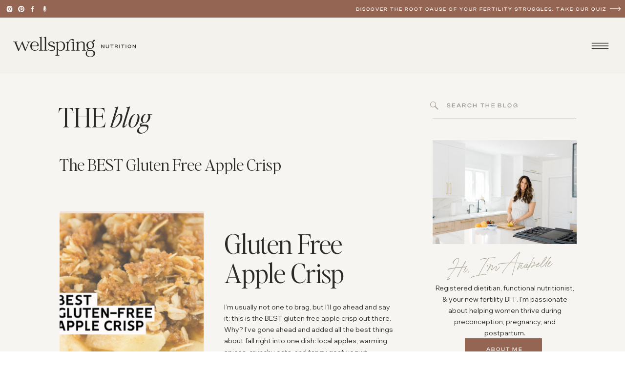

--- FILE ---
content_type: text/html; charset=UTF-8
request_url: https://wellspringnutrition.co/tag/apple-crisp/
body_size: 24132
content:
<!DOCTYPE html>
<html lang="en-US" id="html" class="d">
<head>
<link rel="stylesheet" type="text/css" href="//lib.showit.co/engine/2.6.4/showit.css" />
<meta name='robots' content='index, follow, max-image-preview:large, max-snippet:-1, max-video-preview:-1' />

            <script data-no-defer="1" data-ezscrex="false" data-cfasync="false" data-pagespeed-no-defer data-cookieconsent="ignore">
                var ctPublicFunctions = {"_ajax_nonce":"f89c39a308","_rest_nonce":"689a43a5fb","_ajax_url":"\/wp-admin\/admin-ajax.php","_rest_url":"https:\/\/wellspringnutrition.co\/wp-json\/","data__cookies_type":"native","data__ajax_type":"custom_ajax","data__bot_detector_enabled":1,"data__frontend_data_log_enabled":1,"cookiePrefix":"","wprocket_detected":false,"host_url":"wellspringnutrition.co","text__ee_click_to_select":"Click to select the whole data","text__ee_original_email":"The complete one is","text__ee_got_it":"Got it","text__ee_blocked":"Blocked","text__ee_cannot_connect":"Cannot connect","text__ee_cannot_decode":"Can not decode email. Unknown reason","text__ee_email_decoder":"CleanTalk email decoder","text__ee_wait_for_decoding":"The magic is on the way!","text__ee_decoding_process":"Please wait a few seconds while we decode the contact data."}
            </script>
        
            <script data-no-defer="1" data-ezscrex="false" data-cfasync="false" data-pagespeed-no-defer data-cookieconsent="ignore">
                var ctPublic = {"_ajax_nonce":"f89c39a308","settings__forms__check_internal":"0","settings__forms__check_external":"0","settings__forms__force_protection":0,"settings__forms__search_test":"0","settings__data__bot_detector_enabled":1,"settings__sfw__anti_crawler":0,"blog_home":"https:\/\/wellspringnutrition.co\/","pixel__setting":"3","pixel__enabled":false,"pixel__url":"https:\/\/moderate11-v4.cleantalk.org\/pixel\/22e467cce5fe942d0bda8254c810bbaa.gif","data__email_check_before_post":"1","data__email_check_exist_post":1,"data__cookies_type":"native","data__key_is_ok":true,"data__visible_fields_required":true,"wl_brandname":"Anti-Spam by CleanTalk","wl_brandname_short":"CleanTalk","ct_checkjs_key":1333099520,"emailEncoderPassKey":"81f8d10c6673063b743afa6ef866da02","bot_detector_forms_excluded":"W10=","advancedCacheExists":false,"varnishCacheExists":false,"wc_ajax_add_to_cart":false}
            </script>
        
	<!-- This site is optimized with the Yoast SEO plugin v26.7 - https://yoast.com/wordpress/plugins/seo/ -->
	<title>apple crisp Archives - Wellspring Nutrition</title>
	<link rel="canonical" href="https://wellspringnutrition.co/tag/apple-crisp/" />
	<meta property="og:locale" content="en_US" />
	<meta property="og:type" content="article" />
	<meta property="og:title" content="apple crisp Archives - Wellspring Nutrition" />
	<meta property="og:url" content="https://wellspringnutrition.co/tag/apple-crisp/" />
	<meta property="og:site_name" content="Wellspring Nutrition" />
	<meta name="twitter:card" content="summary_large_image" />
	<script type="application/ld+json" class="yoast-schema-graph">{"@context":"https://schema.org","@graph":[{"@type":"CollectionPage","@id":"https://wellspringnutrition.co/tag/apple-crisp/","url":"https://wellspringnutrition.co/tag/apple-crisp/","name":"apple crisp Archives - Wellspring Nutrition","isPartOf":{"@id":"https://wellspringnutrition.co/#website"},"primaryImageOfPage":{"@id":"https://wellspringnutrition.co/tag/apple-crisp/#primaryimage"},"image":{"@id":"https://wellspringnutrition.co/tag/apple-crisp/#primaryimage"},"thumbnailUrl":"https://wellspringnutrition.co/wp-content/uploads/sites/25435/2022/08/Blog-Banner-7.png","breadcrumb":{"@id":"https://wellspringnutrition.co/tag/apple-crisp/#breadcrumb"},"inLanguage":"en-US"},{"@type":"ImageObject","inLanguage":"en-US","@id":"https://wellspringnutrition.co/tag/apple-crisp/#primaryimage","url":"https://wellspringnutrition.co/wp-content/uploads/sites/25435/2022/08/Blog-Banner-7.png","contentUrl":"https://wellspringnutrition.co/wp-content/uploads/sites/25435/2022/08/Blog-Banner-7.png","width":286,"height":350},{"@type":"BreadcrumbList","@id":"https://wellspringnutrition.co/tag/apple-crisp/#breadcrumb","itemListElement":[{"@type":"ListItem","position":1,"name":"Home","item":"https://wellspringnutrition.co/"},{"@type":"ListItem","position":2,"name":"apple crisp"}]},{"@type":"WebSite","@id":"https://wellspringnutrition.co/#website","url":"https://wellspringnutrition.co/","name":"Wellspring Nutrition","description":"","potentialAction":[{"@type":"SearchAction","target":{"@type":"EntryPoint","urlTemplate":"https://wellspringnutrition.co/?s={search_term_string}"},"query-input":{"@type":"PropertyValueSpecification","valueRequired":true,"valueName":"search_term_string"}}],"inLanguage":"en-US"}]}</script>
	<!-- / Yoast SEO plugin. -->


<link rel='dns-prefetch' href='//fd.cleantalk.org' />
<link rel="alternate" type="application/rss+xml" title="Wellspring Nutrition &raquo; Feed" href="https://wellspringnutrition.co/feed/" />
<link rel="alternate" type="application/rss+xml" title="Wellspring Nutrition &raquo; Comments Feed" href="https://wellspringnutrition.co/comments/feed/" />
<link rel="alternate" type="application/rss+xml" title="Wellspring Nutrition &raquo; apple crisp Tag Feed" href="https://wellspringnutrition.co/tag/apple-crisp/feed/" />
<script type="text/javascript">
/* <![CDATA[ */
window._wpemojiSettings = {"baseUrl":"https:\/\/s.w.org\/images\/core\/emoji\/16.0.1\/72x72\/","ext":".png","svgUrl":"https:\/\/s.w.org\/images\/core\/emoji\/16.0.1\/svg\/","svgExt":".svg","source":{"concatemoji":"https:\/\/wellspringnutrition.co\/wp-includes\/js\/wp-emoji-release.min.js?ver=6.8.2"}};
/*! This file is auto-generated */
!function(s,n){var o,i,e;function c(e){try{var t={supportTests:e,timestamp:(new Date).valueOf()};sessionStorage.setItem(o,JSON.stringify(t))}catch(e){}}function p(e,t,n){e.clearRect(0,0,e.canvas.width,e.canvas.height),e.fillText(t,0,0);var t=new Uint32Array(e.getImageData(0,0,e.canvas.width,e.canvas.height).data),a=(e.clearRect(0,0,e.canvas.width,e.canvas.height),e.fillText(n,0,0),new Uint32Array(e.getImageData(0,0,e.canvas.width,e.canvas.height).data));return t.every(function(e,t){return e===a[t]})}function u(e,t){e.clearRect(0,0,e.canvas.width,e.canvas.height),e.fillText(t,0,0);for(var n=e.getImageData(16,16,1,1),a=0;a<n.data.length;a++)if(0!==n.data[a])return!1;return!0}function f(e,t,n,a){switch(t){case"flag":return n(e,"\ud83c\udff3\ufe0f\u200d\u26a7\ufe0f","\ud83c\udff3\ufe0f\u200b\u26a7\ufe0f")?!1:!n(e,"\ud83c\udde8\ud83c\uddf6","\ud83c\udde8\u200b\ud83c\uddf6")&&!n(e,"\ud83c\udff4\udb40\udc67\udb40\udc62\udb40\udc65\udb40\udc6e\udb40\udc67\udb40\udc7f","\ud83c\udff4\u200b\udb40\udc67\u200b\udb40\udc62\u200b\udb40\udc65\u200b\udb40\udc6e\u200b\udb40\udc67\u200b\udb40\udc7f");case"emoji":return!a(e,"\ud83e\udedf")}return!1}function g(e,t,n,a){var r="undefined"!=typeof WorkerGlobalScope&&self instanceof WorkerGlobalScope?new OffscreenCanvas(300,150):s.createElement("canvas"),o=r.getContext("2d",{willReadFrequently:!0}),i=(o.textBaseline="top",o.font="600 32px Arial",{});return e.forEach(function(e){i[e]=t(o,e,n,a)}),i}function t(e){var t=s.createElement("script");t.src=e,t.defer=!0,s.head.appendChild(t)}"undefined"!=typeof Promise&&(o="wpEmojiSettingsSupports",i=["flag","emoji"],n.supports={everything:!0,everythingExceptFlag:!0},e=new Promise(function(e){s.addEventListener("DOMContentLoaded",e,{once:!0})}),new Promise(function(t){var n=function(){try{var e=JSON.parse(sessionStorage.getItem(o));if("object"==typeof e&&"number"==typeof e.timestamp&&(new Date).valueOf()<e.timestamp+604800&&"object"==typeof e.supportTests)return e.supportTests}catch(e){}return null}();if(!n){if("undefined"!=typeof Worker&&"undefined"!=typeof OffscreenCanvas&&"undefined"!=typeof URL&&URL.createObjectURL&&"undefined"!=typeof Blob)try{var e="postMessage("+g.toString()+"("+[JSON.stringify(i),f.toString(),p.toString(),u.toString()].join(",")+"));",a=new Blob([e],{type:"text/javascript"}),r=new Worker(URL.createObjectURL(a),{name:"wpTestEmojiSupports"});return void(r.onmessage=function(e){c(n=e.data),r.terminate(),t(n)})}catch(e){}c(n=g(i,f,p,u))}t(n)}).then(function(e){for(var t in e)n.supports[t]=e[t],n.supports.everything=n.supports.everything&&n.supports[t],"flag"!==t&&(n.supports.everythingExceptFlag=n.supports.everythingExceptFlag&&n.supports[t]);n.supports.everythingExceptFlag=n.supports.everythingExceptFlag&&!n.supports.flag,n.DOMReady=!1,n.readyCallback=function(){n.DOMReady=!0}}).then(function(){return e}).then(function(){var e;n.supports.everything||(n.readyCallback(),(e=n.source||{}).concatemoji?t(e.concatemoji):e.wpemoji&&e.twemoji&&(t(e.twemoji),t(e.wpemoji)))}))}((window,document),window._wpemojiSettings);
/* ]]> */
</script>
<style id='wp-emoji-styles-inline-css' type='text/css'>

	img.wp-smiley, img.emoji {
		display: inline !important;
		border: none !important;
		box-shadow: none !important;
		height: 1em !important;
		width: 1em !important;
		margin: 0 0.07em !important;
		vertical-align: -0.1em !important;
		background: none !important;
		padding: 0 !important;
	}
</style>
<link rel='stylesheet' id='wp-block-library-css' href='https://wellspringnutrition.co/wp-includes/css/dist/block-library/style.min.css?ver=6.8.2' type='text/css' media='all' />
<style id='classic-theme-styles-inline-css' type='text/css'>
/*! This file is auto-generated */
.wp-block-button__link{color:#fff;background-color:#32373c;border-radius:9999px;box-shadow:none;text-decoration:none;padding:calc(.667em + 2px) calc(1.333em + 2px);font-size:1.125em}.wp-block-file__button{background:#32373c;color:#fff;text-decoration:none}
</style>
<style id='global-styles-inline-css' type='text/css'>
:root{--wp--preset--aspect-ratio--square: 1;--wp--preset--aspect-ratio--4-3: 4/3;--wp--preset--aspect-ratio--3-4: 3/4;--wp--preset--aspect-ratio--3-2: 3/2;--wp--preset--aspect-ratio--2-3: 2/3;--wp--preset--aspect-ratio--16-9: 16/9;--wp--preset--aspect-ratio--9-16: 9/16;--wp--preset--color--black: #000000;--wp--preset--color--cyan-bluish-gray: #abb8c3;--wp--preset--color--white: #ffffff;--wp--preset--color--pale-pink: #f78da7;--wp--preset--color--vivid-red: #cf2e2e;--wp--preset--color--luminous-vivid-orange: #ff6900;--wp--preset--color--luminous-vivid-amber: #fcb900;--wp--preset--color--light-green-cyan: #7bdcb5;--wp--preset--color--vivid-green-cyan: #00d084;--wp--preset--color--pale-cyan-blue: #8ed1fc;--wp--preset--color--vivid-cyan-blue: #0693e3;--wp--preset--color--vivid-purple: #9b51e0;--wp--preset--gradient--vivid-cyan-blue-to-vivid-purple: linear-gradient(135deg,rgba(6,147,227,1) 0%,rgb(155,81,224) 100%);--wp--preset--gradient--light-green-cyan-to-vivid-green-cyan: linear-gradient(135deg,rgb(122,220,180) 0%,rgb(0,208,130) 100%);--wp--preset--gradient--luminous-vivid-amber-to-luminous-vivid-orange: linear-gradient(135deg,rgba(252,185,0,1) 0%,rgba(255,105,0,1) 100%);--wp--preset--gradient--luminous-vivid-orange-to-vivid-red: linear-gradient(135deg,rgba(255,105,0,1) 0%,rgb(207,46,46) 100%);--wp--preset--gradient--very-light-gray-to-cyan-bluish-gray: linear-gradient(135deg,rgb(238,238,238) 0%,rgb(169,184,195) 100%);--wp--preset--gradient--cool-to-warm-spectrum: linear-gradient(135deg,rgb(74,234,220) 0%,rgb(151,120,209) 20%,rgb(207,42,186) 40%,rgb(238,44,130) 60%,rgb(251,105,98) 80%,rgb(254,248,76) 100%);--wp--preset--gradient--blush-light-purple: linear-gradient(135deg,rgb(255,206,236) 0%,rgb(152,150,240) 100%);--wp--preset--gradient--blush-bordeaux: linear-gradient(135deg,rgb(254,205,165) 0%,rgb(254,45,45) 50%,rgb(107,0,62) 100%);--wp--preset--gradient--luminous-dusk: linear-gradient(135deg,rgb(255,203,112) 0%,rgb(199,81,192) 50%,rgb(65,88,208) 100%);--wp--preset--gradient--pale-ocean: linear-gradient(135deg,rgb(255,245,203) 0%,rgb(182,227,212) 50%,rgb(51,167,181) 100%);--wp--preset--gradient--electric-grass: linear-gradient(135deg,rgb(202,248,128) 0%,rgb(113,206,126) 100%);--wp--preset--gradient--midnight: linear-gradient(135deg,rgb(2,3,129) 0%,rgb(40,116,252) 100%);--wp--preset--font-size--small: 13px;--wp--preset--font-size--medium: 20px;--wp--preset--font-size--large: 36px;--wp--preset--font-size--x-large: 42px;--wp--preset--spacing--20: 0.44rem;--wp--preset--spacing--30: 0.67rem;--wp--preset--spacing--40: 1rem;--wp--preset--spacing--50: 1.5rem;--wp--preset--spacing--60: 2.25rem;--wp--preset--spacing--70: 3.38rem;--wp--preset--spacing--80: 5.06rem;--wp--preset--shadow--natural: 6px 6px 9px rgba(0, 0, 0, 0.2);--wp--preset--shadow--deep: 12px 12px 50px rgba(0, 0, 0, 0.4);--wp--preset--shadow--sharp: 6px 6px 0px rgba(0, 0, 0, 0.2);--wp--preset--shadow--outlined: 6px 6px 0px -3px rgba(255, 255, 255, 1), 6px 6px rgba(0, 0, 0, 1);--wp--preset--shadow--crisp: 6px 6px 0px rgba(0, 0, 0, 1);}:where(.is-layout-flex){gap: 0.5em;}:where(.is-layout-grid){gap: 0.5em;}body .is-layout-flex{display: flex;}.is-layout-flex{flex-wrap: wrap;align-items: center;}.is-layout-flex > :is(*, div){margin: 0;}body .is-layout-grid{display: grid;}.is-layout-grid > :is(*, div){margin: 0;}:where(.wp-block-columns.is-layout-flex){gap: 2em;}:where(.wp-block-columns.is-layout-grid){gap: 2em;}:where(.wp-block-post-template.is-layout-flex){gap: 1.25em;}:where(.wp-block-post-template.is-layout-grid){gap: 1.25em;}.has-black-color{color: var(--wp--preset--color--black) !important;}.has-cyan-bluish-gray-color{color: var(--wp--preset--color--cyan-bluish-gray) !important;}.has-white-color{color: var(--wp--preset--color--white) !important;}.has-pale-pink-color{color: var(--wp--preset--color--pale-pink) !important;}.has-vivid-red-color{color: var(--wp--preset--color--vivid-red) !important;}.has-luminous-vivid-orange-color{color: var(--wp--preset--color--luminous-vivid-orange) !important;}.has-luminous-vivid-amber-color{color: var(--wp--preset--color--luminous-vivid-amber) !important;}.has-light-green-cyan-color{color: var(--wp--preset--color--light-green-cyan) !important;}.has-vivid-green-cyan-color{color: var(--wp--preset--color--vivid-green-cyan) !important;}.has-pale-cyan-blue-color{color: var(--wp--preset--color--pale-cyan-blue) !important;}.has-vivid-cyan-blue-color{color: var(--wp--preset--color--vivid-cyan-blue) !important;}.has-vivid-purple-color{color: var(--wp--preset--color--vivid-purple) !important;}.has-black-background-color{background-color: var(--wp--preset--color--black) !important;}.has-cyan-bluish-gray-background-color{background-color: var(--wp--preset--color--cyan-bluish-gray) !important;}.has-white-background-color{background-color: var(--wp--preset--color--white) !important;}.has-pale-pink-background-color{background-color: var(--wp--preset--color--pale-pink) !important;}.has-vivid-red-background-color{background-color: var(--wp--preset--color--vivid-red) !important;}.has-luminous-vivid-orange-background-color{background-color: var(--wp--preset--color--luminous-vivid-orange) !important;}.has-luminous-vivid-amber-background-color{background-color: var(--wp--preset--color--luminous-vivid-amber) !important;}.has-light-green-cyan-background-color{background-color: var(--wp--preset--color--light-green-cyan) !important;}.has-vivid-green-cyan-background-color{background-color: var(--wp--preset--color--vivid-green-cyan) !important;}.has-pale-cyan-blue-background-color{background-color: var(--wp--preset--color--pale-cyan-blue) !important;}.has-vivid-cyan-blue-background-color{background-color: var(--wp--preset--color--vivid-cyan-blue) !important;}.has-vivid-purple-background-color{background-color: var(--wp--preset--color--vivid-purple) !important;}.has-black-border-color{border-color: var(--wp--preset--color--black) !important;}.has-cyan-bluish-gray-border-color{border-color: var(--wp--preset--color--cyan-bluish-gray) !important;}.has-white-border-color{border-color: var(--wp--preset--color--white) !important;}.has-pale-pink-border-color{border-color: var(--wp--preset--color--pale-pink) !important;}.has-vivid-red-border-color{border-color: var(--wp--preset--color--vivid-red) !important;}.has-luminous-vivid-orange-border-color{border-color: var(--wp--preset--color--luminous-vivid-orange) !important;}.has-luminous-vivid-amber-border-color{border-color: var(--wp--preset--color--luminous-vivid-amber) !important;}.has-light-green-cyan-border-color{border-color: var(--wp--preset--color--light-green-cyan) !important;}.has-vivid-green-cyan-border-color{border-color: var(--wp--preset--color--vivid-green-cyan) !important;}.has-pale-cyan-blue-border-color{border-color: var(--wp--preset--color--pale-cyan-blue) !important;}.has-vivid-cyan-blue-border-color{border-color: var(--wp--preset--color--vivid-cyan-blue) !important;}.has-vivid-purple-border-color{border-color: var(--wp--preset--color--vivid-purple) !important;}.has-vivid-cyan-blue-to-vivid-purple-gradient-background{background: var(--wp--preset--gradient--vivid-cyan-blue-to-vivid-purple) !important;}.has-light-green-cyan-to-vivid-green-cyan-gradient-background{background: var(--wp--preset--gradient--light-green-cyan-to-vivid-green-cyan) !important;}.has-luminous-vivid-amber-to-luminous-vivid-orange-gradient-background{background: var(--wp--preset--gradient--luminous-vivid-amber-to-luminous-vivid-orange) !important;}.has-luminous-vivid-orange-to-vivid-red-gradient-background{background: var(--wp--preset--gradient--luminous-vivid-orange-to-vivid-red) !important;}.has-very-light-gray-to-cyan-bluish-gray-gradient-background{background: var(--wp--preset--gradient--very-light-gray-to-cyan-bluish-gray) !important;}.has-cool-to-warm-spectrum-gradient-background{background: var(--wp--preset--gradient--cool-to-warm-spectrum) !important;}.has-blush-light-purple-gradient-background{background: var(--wp--preset--gradient--blush-light-purple) !important;}.has-blush-bordeaux-gradient-background{background: var(--wp--preset--gradient--blush-bordeaux) !important;}.has-luminous-dusk-gradient-background{background: var(--wp--preset--gradient--luminous-dusk) !important;}.has-pale-ocean-gradient-background{background: var(--wp--preset--gradient--pale-ocean) !important;}.has-electric-grass-gradient-background{background: var(--wp--preset--gradient--electric-grass) !important;}.has-midnight-gradient-background{background: var(--wp--preset--gradient--midnight) !important;}.has-small-font-size{font-size: var(--wp--preset--font-size--small) !important;}.has-medium-font-size{font-size: var(--wp--preset--font-size--medium) !important;}.has-large-font-size{font-size: var(--wp--preset--font-size--large) !important;}.has-x-large-font-size{font-size: var(--wp--preset--font-size--x-large) !important;}
:where(.wp-block-post-template.is-layout-flex){gap: 1.25em;}:where(.wp-block-post-template.is-layout-grid){gap: 1.25em;}
:where(.wp-block-columns.is-layout-flex){gap: 2em;}:where(.wp-block-columns.is-layout-grid){gap: 2em;}
:root :where(.wp-block-pullquote){font-size: 1.5em;line-height: 1.6;}
</style>
<link rel='stylesheet' id='cleantalk-public-css-css' href='https://wellspringnutrition.co/wp-content/plugins/cleantalk-spam-protect/css/cleantalk-public.min.css?ver=6.64_1758838130' type='text/css' media='all' />
<link rel='stylesheet' id='cleantalk-email-decoder-css-css' href='https://wellspringnutrition.co/wp-content/plugins/cleantalk-spam-protect/css/cleantalk-email-decoder.min.css?ver=6.64_1758838130' type='text/css' media='all' />
<link rel='stylesheet' id='contact-form-7-css' href='https://wellspringnutrition.co/wp-content/plugins/contact-form-7/includes/css/styles.css?ver=6.1.4' type='text/css' media='all' />
<link rel='stylesheet' id='arve-css' href='https://wellspringnutrition.co/wp-content/plugins/advanced-responsive-video-embedder/build/main.css?ver=10.8.1' type='text/css' media='all' />
<script type="text/javascript" src="https://wellspringnutrition.co/wp-content/plugins/cleantalk-spam-protect/js/apbct-public-bundle.min.js?ver=6.64_1758838130" id="apbct-public-bundle.min-js-js"></script>
<script type="text/javascript" src="https://fd.cleantalk.org/ct-bot-detector-wrapper.js?ver=6.64" id="ct_bot_detector-js" defer="defer" data-wp-strategy="defer"></script>
<script type="text/javascript" src="https://wellspringnutrition.co/wp-includes/js/jquery/jquery.min.js?ver=3.7.1" id="jquery-core-js"></script>
<script type="text/javascript" src="https://wellspringnutrition.co/wp-includes/js/jquery/jquery-migrate.min.js?ver=3.4.1" id="jquery-migrate-js"></script>
<script type="text/javascript" src="https://wellspringnutrition.co/wp-content/plugins/showit/public/js/showit.js?ver=1768342162" id="si-script-js"></script>
<link rel="https://api.w.org/" href="https://wellspringnutrition.co/wp-json/" /><link rel="alternate" title="JSON" type="application/json" href="https://wellspringnutrition.co/wp-json/wp/v2/tags/37" /><link rel="EditURI" type="application/rsd+xml" title="RSD" href="https://wellspringnutrition.co/xmlrpc.php?rsd" />
		<script type="text/javascript" async defer data-pin-color="red"  data-pin-hover="true"
			src="https://wellspringnutrition.co/wp-content/plugins/pinterest-pin-it-button-on-image-hover-and-post/js/pinit.js"></script>
		<style type="text/css">.saboxplugin-wrap{-webkit-box-sizing:border-box;-moz-box-sizing:border-box;-ms-box-sizing:border-box;box-sizing:border-box;border:1px solid #eee;width:100%;clear:both;display:block;overflow:hidden;word-wrap:break-word;position:relative}.saboxplugin-wrap .saboxplugin-gravatar{float:left;padding:0 20px 20px 20px}.saboxplugin-wrap .saboxplugin-gravatar img{max-width:100px;height:auto;border-radius:0;}.saboxplugin-wrap .saboxplugin-authorname{font-size:18px;line-height:1;margin:20px 0 0 20px;display:block}.saboxplugin-wrap .saboxplugin-authorname a{text-decoration:none}.saboxplugin-wrap .saboxplugin-authorname a:focus{outline:0}.saboxplugin-wrap .saboxplugin-desc{display:block;margin:5px 20px}.saboxplugin-wrap .saboxplugin-desc a{text-decoration:underline}.saboxplugin-wrap .saboxplugin-desc p{margin:5px 0 12px}.saboxplugin-wrap .saboxplugin-web{margin:0 20px 15px;text-align:left}.saboxplugin-wrap .sab-web-position{text-align:right}.saboxplugin-wrap .saboxplugin-web a{color:#ccc;text-decoration:none}.saboxplugin-wrap .saboxplugin-socials{position:relative;display:block;background:#fcfcfc;padding:5px;border-top:1px solid #eee}.saboxplugin-wrap .saboxplugin-socials a svg{width:20px;height:20px}.saboxplugin-wrap .saboxplugin-socials a svg .st2{fill:#fff; transform-origin:center center;}.saboxplugin-wrap .saboxplugin-socials a svg .st1{fill:rgba(0,0,0,.3)}.saboxplugin-wrap .saboxplugin-socials a:hover{opacity:.8;-webkit-transition:opacity .4s;-moz-transition:opacity .4s;-o-transition:opacity .4s;transition:opacity .4s;box-shadow:none!important;-webkit-box-shadow:none!important}.saboxplugin-wrap .saboxplugin-socials .saboxplugin-icon-color{box-shadow:none;padding:0;border:0;-webkit-transition:opacity .4s;-moz-transition:opacity .4s;-o-transition:opacity .4s;transition:opacity .4s;display:inline-block;color:#fff;font-size:0;text-decoration:inherit;margin:5px;-webkit-border-radius:0;-moz-border-radius:0;-ms-border-radius:0;-o-border-radius:0;border-radius:0;overflow:hidden}.saboxplugin-wrap .saboxplugin-socials .saboxplugin-icon-grey{text-decoration:inherit;box-shadow:none;position:relative;display:-moz-inline-stack;display:inline-block;vertical-align:middle;zoom:1;margin:10px 5px;color:#444;fill:#444}.clearfix:after,.clearfix:before{content:' ';display:table;line-height:0;clear:both}.ie7 .clearfix{zoom:1}.saboxplugin-socials.sabox-colored .saboxplugin-icon-color .sab-twitch{border-color:#38245c}.saboxplugin-socials.sabox-colored .saboxplugin-icon-color .sab-behance{border-color:#003eb0}.saboxplugin-socials.sabox-colored .saboxplugin-icon-color .sab-deviantart{border-color:#036824}.saboxplugin-socials.sabox-colored .saboxplugin-icon-color .sab-digg{border-color:#00327c}.saboxplugin-socials.sabox-colored .saboxplugin-icon-color .sab-dribbble{border-color:#ba1655}.saboxplugin-socials.sabox-colored .saboxplugin-icon-color .sab-facebook{border-color:#1e2e4f}.saboxplugin-socials.sabox-colored .saboxplugin-icon-color .sab-flickr{border-color:#003576}.saboxplugin-socials.sabox-colored .saboxplugin-icon-color .sab-github{border-color:#264874}.saboxplugin-socials.sabox-colored .saboxplugin-icon-color .sab-google{border-color:#0b51c5}.saboxplugin-socials.sabox-colored .saboxplugin-icon-color .sab-html5{border-color:#902e13}.saboxplugin-socials.sabox-colored .saboxplugin-icon-color .sab-instagram{border-color:#1630aa}.saboxplugin-socials.sabox-colored .saboxplugin-icon-color .sab-linkedin{border-color:#00344f}.saboxplugin-socials.sabox-colored .saboxplugin-icon-color .sab-pinterest{border-color:#5b040e}.saboxplugin-socials.sabox-colored .saboxplugin-icon-color .sab-reddit{border-color:#992900}.saboxplugin-socials.sabox-colored .saboxplugin-icon-color .sab-rss{border-color:#a43b0a}.saboxplugin-socials.sabox-colored .saboxplugin-icon-color .sab-sharethis{border-color:#5d8420}.saboxplugin-socials.sabox-colored .saboxplugin-icon-color .sab-soundcloud{border-color:#995200}.saboxplugin-socials.sabox-colored .saboxplugin-icon-color .sab-spotify{border-color:#0f612c}.saboxplugin-socials.sabox-colored .saboxplugin-icon-color .sab-stackoverflow{border-color:#a95009}.saboxplugin-socials.sabox-colored .saboxplugin-icon-color .sab-steam{border-color:#006388}.saboxplugin-socials.sabox-colored .saboxplugin-icon-color .sab-user_email{border-color:#b84e05}.saboxplugin-socials.sabox-colored .saboxplugin-icon-color .sab-tumblr{border-color:#10151b}.saboxplugin-socials.sabox-colored .saboxplugin-icon-color .sab-twitter{border-color:#0967a0}.saboxplugin-socials.sabox-colored .saboxplugin-icon-color .sab-vimeo{border-color:#0d7091}.saboxplugin-socials.sabox-colored .saboxplugin-icon-color .sab-windows{border-color:#003f71}.saboxplugin-socials.sabox-colored .saboxplugin-icon-color .sab-whatsapp{border-color:#003f71}.saboxplugin-socials.sabox-colored .saboxplugin-icon-color .sab-wordpress{border-color:#0f3647}.saboxplugin-socials.sabox-colored .saboxplugin-icon-color .sab-yahoo{border-color:#14002d}.saboxplugin-socials.sabox-colored .saboxplugin-icon-color .sab-youtube{border-color:#900}.saboxplugin-socials.sabox-colored .saboxplugin-icon-color .sab-xing{border-color:#000202}.saboxplugin-socials.sabox-colored .saboxplugin-icon-color .sab-mixcloud{border-color:#2475a0}.saboxplugin-socials.sabox-colored .saboxplugin-icon-color .sab-vk{border-color:#243549}.saboxplugin-socials.sabox-colored .saboxplugin-icon-color .sab-medium{border-color:#00452c}.saboxplugin-socials.sabox-colored .saboxplugin-icon-color .sab-quora{border-color:#420e00}.saboxplugin-socials.sabox-colored .saboxplugin-icon-color .sab-meetup{border-color:#9b181c}.saboxplugin-socials.sabox-colored .saboxplugin-icon-color .sab-goodreads{border-color:#000}.saboxplugin-socials.sabox-colored .saboxplugin-icon-color .sab-snapchat{border-color:#999700}.saboxplugin-socials.sabox-colored .saboxplugin-icon-color .sab-500px{border-color:#00557f}.saboxplugin-socials.sabox-colored .saboxplugin-icon-color .sab-mastodont{border-color:#185886}.sabox-plus-item{margin-bottom:20px}@media screen and (max-width:480px){.saboxplugin-wrap{text-align:center}.saboxplugin-wrap .saboxplugin-gravatar{float:none;padding:20px 0;text-align:center;margin:0 auto;display:block}.saboxplugin-wrap .saboxplugin-gravatar img{float:none;display:inline-block;display:-moz-inline-stack;vertical-align:middle;zoom:1}.saboxplugin-wrap .saboxplugin-desc{margin:0 10px 20px;text-align:center}.saboxplugin-wrap .saboxplugin-authorname{text-align:center;margin:10px 0 20px}}body .saboxplugin-authorname a,body .saboxplugin-authorname a:hover{box-shadow:none;-webkit-box-shadow:none}a.sab-profile-edit{font-size:16px!important;line-height:1!important}.sab-edit-settings a,a.sab-profile-edit{color:#0073aa!important;box-shadow:none!important;-webkit-box-shadow:none!important}.sab-edit-settings{margin-right:15px;position:absolute;right:0;z-index:2;bottom:10px;line-height:20px}.sab-edit-settings i{margin-left:5px}.saboxplugin-socials{line-height:1!important}.rtl .saboxplugin-wrap .saboxplugin-gravatar{float:right}.rtl .saboxplugin-wrap .saboxplugin-authorname{display:flex;align-items:center}.rtl .saboxplugin-wrap .saboxplugin-authorname .sab-profile-edit{margin-right:10px}.rtl .sab-edit-settings{right:auto;left:0}img.sab-custom-avatar{max-width:75px;}.saboxplugin-wrap {margin-top:0px; margin-bottom:0px; padding: 0px 0px }.saboxplugin-wrap .saboxplugin-authorname {font-size:18px; line-height:25px;}.saboxplugin-wrap .saboxplugin-desc p, .saboxplugin-wrap .saboxplugin-desc {font-size:14px !important; line-height:21px !important;}.saboxplugin-wrap .saboxplugin-web {font-size:14px;}.saboxplugin-wrap .saboxplugin-socials a svg {width:18px;height:18px;}</style>
<meta charset="UTF-8" />
<meta name="viewport" content="width=device-width, initial-scale=1" />
<link rel="icon" type="image/png" href="//static.showit.co/200/D6fyJWyyRt2N5teuMQ_pbg/79869/fertility-olive.png" />
<link rel="preconnect" href="https://static.showit.co" />

<link rel="preconnect" href="https://fonts.googleapis.com">
<link rel="preconnect" href="https://fonts.gstatic.com" crossorigin>
<link href="https://fonts.googleapis.com/css?family=Wix+Madefor+Display:regular" rel="stylesheet" type="text/css"/>
<style>
@font-face{font-family:Clash Display;src:url('//static.showit.co/file/pMEoWvdUSUm87TdXnOcv7g/79869/clashdisplay-medium.woff');}
@font-face{font-family:Editors Note Italic;src:url('//static.showit.co/file/tyCpO9o-R8OEEJAmN-u_vA/79869/editorsnote-lightitalic.woff');}
@font-face{font-family:California Palms;src:url('//static.showit.co/file/PAmJNDl6Q8ShbMNT4Qu6sw/79869/californiapalms_script_thicker.woff');}
@font-face{font-family:Editors Note Light;src:url('//static.showit.co/file/0cAC28z_ScuhImXIu31hng/79869/editorsnote-light.woff');}
</style>
<script id="init_data" type="application/json">
{"mobile":{"w":320},"desktop":{"w":1200,"defaultTrIn":{"type":"fade"},"defaultTrOut":{"type":"fade"},"bgFillType":"color","bgColor":"#000000:0"},"sid":"eodbiz_3tlussbug2h1mpg","break":768,"assetURL":"//static.showit.co","contactFormId":"79869/191235","cfAction":"aHR0cHM6Ly9jbGllbnRzZXJ2aWNlLnNob3dpdC5jby9jb250YWN0Zm9ybQ==","sgAction":"aHR0cHM6Ly9jbGllbnRzZXJ2aWNlLnNob3dpdC5jby9zb2NpYWxncmlk","blockData":[{"slug":"navigation","visible":"a","states":[],"d":{"h":151,"w":1200,"locking":{"offset":0,"scrollOffset":1},"bgFillType":"color","bgColor":"colors-5","bgMediaType":"none"},"m":{"h":58,"w":320,"locking":{"side":"st","scrollOffset":1},"bgFillType":"color","bgColor":"colors-5","bgMediaType":"none"}},{"slug":"blog-category-control","visible":"m","states":[{"d":{"bgFillType":"color","bgColor":"#000000:0","bgMediaType":"none"},"m":{"bgFillType":"color","bgColor":"#000000:0","bgMediaType":"none"},"slug":"view-1"},{"d":{"bgFillType":"color","bgColor":"#000000:0","bgMediaType":"none"},"m":{"bgFillType":"color","bgColor":"#000000:0","bgMediaType":"none"},"slug":"view-2"}],"d":{"h":160,"w":1200,"bgFillType":"color","bgColor":"#ffffff","bgMediaType":"none"},"m":{"h":41,"w":320,"bgFillType":"color","bgColor":"#ffffff","bgMediaType":"none"},"stateTrans":[{},{}]},{"slug":"blog-category-dropdown","visible":"m","states":[],"d":{"h":115,"w":1200,"bgFillType":"color","bgColor":"#ffffff","bgMediaType":"none"},"m":{"h":227,"w":320,"bgFillType":"color","bgColor":"colors-7","bgMediaType":"none"}},{"slug":"blog-sidebar","visible":"d","states":[],"d":{"h":1,"w":1200,"bgFillType":"color","bgColor":"colors-6","bgMediaType":"none"},"m":{"h":638,"w":320,"bgFillType":"color","bgColor":"colors-6","bgMediaType":"none"}},{"slug":"new-canvas","visible":"a","states":[],"d":{"h":104,"w":1200,"bgFillType":"color","bgColor":"colors-6","bgMediaType":"none"},"m":{"h":200,"w":320,"bgFillType":"color","bgColor":"colors-6","bgMediaType":"none"}},{"slug":"post-layout-1","visible":"a","states":[],"d":{"h":674,"w":1200,"nature":"dH","bgFillType":"color","bgColor":"colors-6","bgMediaType":"none"},"m":{"h":656,"w":320,"nature":"dH","bgFillType":"color","bgColor":"colors-6","bgMediaType":"none"}},{"slug":"end-post-loop","visible":"a","states":[],"d":{"h":1,"w":1200,"bgFillType":"color","bgColor":"#faf6ef","bgMediaType":"none"},"m":{"h":1,"w":320,"bgFillType":"color","bgColor":"#faf6ef","bgMediaType":"none"}},{"slug":"pagination","visible":"a","states":[],"d":{"h":96,"w":1200,"bgFillType":"color","bgColor":"colors-6","bgMediaType":"none"},"m":{"h":66,"w":320,"bgFillType":"color","bgColor":"colors-6","bgMediaType":"none"}},{"slug":"opt-in","visible":"a","states":[],"d":{"h":655,"w":1200,"bgFillType":"color","bgColor":"colors-5","bgMediaType":"none"},"m":{"h":683,"w":320,"bgFillType":"color","bgColor":"colors-5","bgMediaType":"none"}},{"slug":"footer","visible":"a","states":[],"d":{"h":392,"w":1200,"bgFillType":"color","bgColor":"colors-6","bgMediaType":"none"},"m":{"h":911,"w":320,"bgFillType":"color","bgColor":"colors-6","bgMediaType":"none"}},{"slug":"menu-open","visible":"a","states":[],"d":{"h":637,"w":1200,"locking":{"side":"t"},"trIn":{"type":"slide","duration":1,"direction":"Right"},"trOut":{"type":"slide","duration":1,"direction":"Right"},"stateTrIn":{"type":"none"},"stateTrOut":{"type":"none","direction":"Up"},"bgFillType":"color","bgColor":"#000000:0","bgMediaType":"none","tr":{"in":{"cl":"slideInRight","d":1,"dl":"0"},"out":{"cl":"slideOutRight","d":1,"dl":"0"}}},"m":{"h":831,"w":320,"locking":{"side":"t"},"nature":"wH","trIn":{"type":"slide","duration":1,"direction":"Right"},"trOut":{"type":"slide","duration":1,"direction":"Right"},"stateTrIn":{"type":"none"},"stateTrOut":{"type":"none","direction":"Up"},"bgFillType":"color","bgColor":"#000000:0","bgMediaType":"none","tr":{"in":{"cl":"slideInRight","d":1,"dl":"0"},"out":{"cl":"slideOutRight","d":1,"dl":"0"}}}}],"elementData":[{"type":"simple","visible":"d","id":"navigation_0","blockId":"navigation","m":{"x":48,"y":9,"w":224,"h":42.699999999999996,"a":0},"d":{"x":0,"y":0,"w":1200,"h":36,"a":0,"lockH":"s"}},{"type":"text","visible":"d","id":"navigation_1","blockId":"navigation","m":{"x":103,"y":21,"w":114,"h":19,"a":0},"d":{"x":649,"y":12,"w":518,"h":13,"a":0,"lockH":"r"}},{"type":"icon","visible":"d","id":"navigation_2","blockId":"navigation","m":{"x":135,"y":6,"w":50,"h":50,"a":0},"d":{"x":1158,"y":4,"w":44,"h":28,"a":0,"lockH":"r"}},{"type":"icon","visible":"d","id":"navigation_3","blockId":"navigation","m":{"x":135,"y":6,"w":50,"h":50,"a":0},"d":{"x":84,"y":10,"w":15,"h":17,"a":0,"lockH":"l"}},{"type":"icon","visible":"d","id":"navigation_4","blockId":"navigation","m":{"x":135,"y":6,"w":50,"h":50,"a":0},"d":{"x":12,"y":10,"w":15,"h":17,"a":0,"lockH":"l"}},{"type":"icon","visible":"d","id":"navigation_5","blockId":"navigation","m":{"x":135,"y":6,"w":50,"h":50,"a":0},"d":{"x":36,"y":10,"w":15,"h":17,"a":0,"lockH":"l"}},{"type":"icon","visible":"d","id":"navigation_6","blockId":"navigation","m":{"x":135,"y":6,"w":50,"h":50,"a":0},"d":{"x":59,"y":10,"w":15,"h":17,"a":0,"lockH":"l"}},{"type":"svg","visible":"a","id":"navigation_7","blockId":"navigation","m":{"x":10,"y":12,"w":228,"h":37,"a":0},"d":{"x":27,"y":75,"w":251,"h":42,"a":0,"lockH":"l"},"c":{"key":"-Z-jrMG1SE2o1JzeUHAOvg/shared/primary-noir.svg","aspect_ratio":6}},{"type":"icon","visible":"a","id":"navigation_8","blockId":"navigation","m":{"x":266,"y":5,"w":50,"h":50,"a":0},"d":{"x":1124,"y":69,"w":50,"h":50,"a":0,"lockH":"r"},"pc":[{"type":"show","block":"menu-open"}]},{"type":"line","visible":"a","id":"blog-category-control_0","blockId":"blog-category-control","m":{"x":-3,"y":40,"w":323,"a":0},"d":{"x":0,"y":159,"w":1203,"h":1,"a":0,"lockH":"s"}},{"type":"line","visible":"a","id":"blog-category-control_1","blockId":"blog-category-control","m":{"x":-3,"y":0,"w":323,"a":0},"d":{"x":0,"y":0,"w":1203,"h":1,"a":0,"lockH":"s"}},{"type":"text","visible":"a","id":"blog-category-control_2","blockId":"blog-category-control","m":{"x":12,"y":14,"w":148,"h":16,"a":0},"d":{"x":474,"y":52,"w":252,"h":23,"a":0}},{"type":"icon","visible":"a","id":"blog-category-control_view-1_0","blockId":"blog-category-control","m":{"x":281,"y":12,"w":26,"h":21,"a":0},"d":{"x":550,"y":30,"w":100,"h":100,"a":0},"pc":[{"type":"show","block":"blog-category-dropdown"}]},{"type":"icon","visible":"a","id":"blog-category-control_view-2_0","blockId":"blog-category-control","m":{"x":281,"y":11,"w":28,"h":20,"a":0},"d":{"x":550,"y":30,"w":100,"h":100,"a":0},"pc":[{"type":"hide","block":"blog-category-dropdown"}]},{"type":"line","visible":"a","id":"blog-category-dropdown_0","blockId":"blog-category-dropdown","m":{"x":-2,"y":226,"w":323,"a":0},"d":{"x":0,"y":114,"w":1203,"h":1,"a":0,"lockH":"s"}},{"type":"text","visible":"a","id":"blog-category-dropdown_1","blockId":"blog-category-dropdown","m":{"x":20,"y":46,"w":280,"h":22,"a":0},"d":{"x":520,"y":52,"w":69,"h":17,"a":0}},{"type":"text","visible":"a","id":"blog-category-dropdown_2","blockId":"blog-category-dropdown","m":{"x":20,"y":122,"w":280,"h":22,"a":0},"d":{"x":648,"y":52,"w":39,"h":17,"a":0}},{"type":"text","visible":"a","id":"blog-category-dropdown_3","blockId":"blog-category-dropdown","m":{"x":20,"y":84,"w":280,"h":22,"a":0},"d":{"x":746,"y":52,"w":61,"h":17,"a":0}},{"type":"text","visible":"a","id":"blog-category-dropdown_4","blockId":"blog-category-dropdown","m":{"x":20,"y":160,"w":280,"h":22,"a":0},"d":{"x":394,"y":52,"w":67,"h":17,"a":0}},{"type":"simple","visible":"a","id":"blog-sidebar_0","blockId":"blog-sidebar","m":{"x":224,"y":33,"w":82,"h":157,"a":0},"d":{"x":846,"y":635,"w":295,"h":277,"a":0}},{"type":"graphic","visible":"a","id":"blog-sidebar_1","blockId":"blog-sidebar","m":{"x":235,"y":69,"w":59,"h":74,"a":0},"d":{"x":846,"y":953,"w":295,"h":192,"a":0,"gs":{"s":30}},"c":{"key":"K3Tydn61REGZJvICba8A1w/79869/dsc02541.jpg","aspect_ratio":0.66667}},{"type":"icon","visible":"a","id":"blog-sidebar_2","blockId":"blog-sidebar","m":{"x":224,"y":16,"w":6,"h":6,"a":0},"d":{"x":839,"y":55,"w":21,"h":21,"a":0}},{"type":"line","visible":"a","id":"blog-sidebar_3","blockId":"blog-sidebar","m":{"x":224,"y":0,"w":82,"a":0},"d":{"x":846,"y":92,"w":295,"h":1,"a":0}},{"type":"text","visible":"a","id":"blog-sidebar_4","blockId":"blog-sidebar","m":{"x":233,"y":14,"w":72,"h":3,"a":0},"d":{"x":875,"y":59,"w":269,"h":13,"a":0}},{"type":"text","visible":"a","id":"blog-sidebar_5","blockId":"blog-sidebar","m":{"x":238,"y":155,"w":55,"h":25,"a":0},"d":{"x":850,"y":428,"w":288,"h":101,"a":0}},{"type":"text","visible":"a","id":"blog-sidebar_6","blockId":"blog-sidebar","m":{"x":20,"y":51,"w":280,"h":22,"a":0},"d":{"x":941,"y":756,"w":105,"h":17,"a":0}},{"type":"text","visible":"a","id":"blog-sidebar_7","blockId":"blog-sidebar","m":{"x":20,"y":127,"w":280,"h":22,"a":0},"d":{"x":963,"y":790,"w":62,"h":17,"a":0}},{"type":"text","visible":"a","id":"blog-sidebar_8","blockId":"blog-sidebar","m":{"x":20,"y":89,"w":280,"h":22,"a":0},"d":{"x":947,"y":858,"w":95,"h":17,"a":0}},{"type":"text","visible":"a","id":"blog-sidebar_9","blockId":"blog-sidebar","m":{"x":20,"y":165,"w":280,"h":22,"a":0},"d":{"x":946,"y":722,"w":96,"h":17,"a":0}},{"type":"text","visible":"a","id":"blog-sidebar_10","blockId":"blog-sidebar","m":{"x":82,"y":82,"w":155.4,"h":37,"a":0},"d":{"x":878,"y":672,"w":231,"h":42,"a":0}},{"type":"text","visible":"a","id":"blog-sidebar_11","blockId":"blog-sidebar","m":{"x":52,"y":222,"w":217,"h":30,"a":0,"trIn":{"cl":"fadeIn","d":"0.5","dl":"0"}},"d":{"x":878,"y":378,"w":231,"h":39,"a":356,"trIn":{"cl":"fadeIn","d":"0.5","dl":"0"}}},{"type":"text","visible":"a","id":"blog-sidebar_12","blockId":"blog-sidebar","m":{"x":20,"y":89,"w":280,"h":22,"a":0},"d":{"x":913,"y":824,"w":162,"h":17,"a":0}},{"type":"graphic","visible":"a","id":"blog-sidebar_13","blockId":"blog-sidebar","m":{"x":235,"y":69,"w":59,"h":74,"a":0},"d":{"x":846,"y":136,"w":295,"h":213,"a":0,"gs":{"s":30}},"c":{"key":"dCkWpHS9S2mJQENriuyHYQ/79869/dsc01698.jpg","aspect_ratio":1.5}},{"type":"simple","visible":"a","id":"blog-sidebar_14","blockId":"blog-sidebar","m":{"x":48,"y":96,"w":224,"h":446.59999999999997,"a":0},"d":{"x":846,"y":953,"w":295,"h":192,"a":0,"o":50}},{"type":"simple","visible":"a","id":"blog-sidebar_15","blockId":"blog-sidebar","m":{"x":100,"y":564,"w":121,"h":37,"a":0,"lockV":"b"},"d":{"x":912,"y":542,"w":158,"h":47,"a":0,"lockV":"b"}},{"type":"text","visible":"a","id":"blog-sidebar_16","blockId":"blog-sidebar","m":{"x":111,"y":576,"w":100,"h":13,"a":0,"lockV":"b"},"d":{"x":922,"y":557,"w":143,"h":17,"a":0,"lockV":"b"}},{"type":"simple","visible":"a","id":"blog-sidebar_17","blockId":"blog-sidebar","m":{"x":100,"y":564,"w":121,"h":37,"a":0,"lockV":"b"},"d":{"x":912,"y":1056,"w":164,"h":47,"a":0,"lockV":"b"}},{"type":"text","visible":"a","id":"blog-sidebar_18","blockId":"blog-sidebar","m":{"x":111,"y":576,"w":100,"h":13,"a":0,"lockV":"b"},"d":{"x":922,"y":1071,"w":143,"h":17,"a":0,"lockV":"b"}},{"type":"text","visible":"a","id":"blog-sidebar_19","blockId":"blog-sidebar","m":{"x":91,"y":303,"w":138.6,"h":33,"a":0},"d":{"x":882,"y":1007,"w":223,"h":33,"a":0}},{"type":"text","visible":"a","id":"new-canvas_0","blockId":"new-canvas","m":{"x":102,"y":81,"w":117,"h":39,"a":0},"d":{"x":80,"y":57,"w":275,"h":60,"a":0}},{"type":"text","visible":"a","id":"post-layout-1_0","blockId":"post-layout-1","m":{"x":37,"y":352,"w":246,"h":180,"a":0,"lockV":"b"},"d":{"x":419,"y":212,"w":349,"h":283,"a":0,"lockV":"b"}},{"type":"graphic","visible":"a","id":"post-layout-1_1","blockId":"post-layout-1","m":{"x":20,"y":165,"w":280,"h":138,"a":0,"lockV":"b"},"d":{"x":82,"y":177,"w":295,"h":418,"a":0,"lockV":"b"},"c":{"key":"DExPVBwaQZW-Y97ssxcjxw/shared/aprilmockups-49.jpg","aspect_ratio":1.5}},{"type":"text","visible":"a","id":"post-layout-1_2","blockId":"post-layout-1","m":{"x":20,"y":39,"w":280,"h":113,"a":0},"d":{"x":82,"y":62,"w":652,"h":71,"a":0}},{"type":"simple","visible":"a","id":"post-layout-1_3","blockId":"post-layout-1","m":{"x":100,"y":564,"w":121,"h":37,"a":0,"lockV":"b"},"d":{"x":419,"y":513,"w":164,"h":47,"a":0,"lockV":"b"}},{"type":"text","visible":"a","id":"post-layout-1_4","blockId":"post-layout-1","m":{"x":111,"y":576,"w":100,"h":13,"a":0,"lockV":"b"},"d":{"x":431,"y":528,"w":143,"h":17,"a":0,"lockV":"b"}},{"type":"line","visible":"a","id":"post-layout-1_5","blockId":"post-layout-1","m":{"x":20,"y":646,"w":280,"a":0,"lockV":"b"},"d":{"x":75,"y":672,"w":670,"h":1,"a":0,"lockV":"b"}},{"type":"text","visible":"a","id":"pagination_0","blockId":"pagination","m":{"x":160,"y":24,"w":136,"h":19,"a":0},"d":{"x":490,"y":35,"w":252,"h":21,"a":0}},{"type":"text","visible":"a","id":"pagination_1","blockId":"pagination","m":{"x":24,"y":24,"w":136,"h":18,"a":0},"d":{"x":77,"y":35,"w":252,"h":21,"a":0}},{"type":"simple","visible":"a","id":"opt-in_0","blockId":"opt-in","m":{"x":92,"y":412,"w":194,"h":16,"a":0},"d":{"x":731,"y":250,"w":312,"h":21,"a":0}},{"type":"text","visible":"a","id":"opt-in_1","blockId":"opt-in","m":{"x":36,"y":389,"w":263,"h":72,"a":0,"trIn":{"cl":"fadeIn","d":"0.5","dl":0.25}},"d":{"x":638,"y":206,"w":443,"h":124,"a":0,"trIn":{"cl":"fadeIn","d":"0.5","dl":0.25}}},{"type":"text","visible":"a","id":"opt-in_2","blockId":"opt-in","m":{"x":36,"y":472,"w":263,"h":105,"a":0,"trIn":{"cl":"fadeIn","d":"0.5","dl":0.25}},"d":{"x":638,"y":340,"w":415,"h":78,"a":0,"trIn":{"cl":"fadeIn","d":"0.5","dl":0.25}}},{"type":"svg","visible":"a","id":"opt-in_3","blockId":"opt-in","m":{"x":16,"y":32,"w":272,"h":283,"a":355},"d":{"x":119,"y":80,"w":477,"h":496,"a":354},"c":{"key":"jqt-ahjnSHiRZ1nB0-srHQ/shared/ipadp-spacegrey.svg","aspect_ratio":0.96}},{"type":"graphic","visible":"a","id":"opt-in_4","blockId":"opt-in","m":{"x":71,"y":64,"w":164,"h":218,"a":355},"d":{"x":213,"y":135,"w":288,"h":386,"a":354,"o":95,"gs":{"s":50}},"c":{"key":"4a10JsxZRk24ayhRgMJdGg/79869/cover.jpg","aspect_ratio":0.77267}},{"type":"simple","visible":"a","id":"opt-in_5","blockId":"opt-in","m":{"x":36,"y":586,"w":190,"h":50,"a":0,"trIn":{"cl":"fadeIn","d":"0.5","dl":0.75}},"d":{"x":638,"y":432,"w":184,"h":47,"a":0,"trIn":{"cl":"fadeIn","d":"0.5","dl":0.75}}},{"type":"text","visible":"a","id":"opt-in_6","blockId":"opt-in","m":{"x":62,"y":603,"w":137,"h":17,"a":0,"trIn":{"cl":"fadeIn","d":"0.5","dl":0.75}},"d":{"x":646,"y":448,"w":169,"h":14,"a":0,"trIn":{"cl":"fadeIn","d":"0.5","dl":0.75}}},{"type":"text","visible":"a","id":"opt-in_7","blockId":"opt-in","m":{"x":21,"y":335,"w":212,"h":33,"a":355},"d":{"x":585,"y":133,"w":303,"h":47,"a":355,"trIn":{"cl":"fadeIn","d":"0.5","dl":"0"}}},{"type":"simple","visible":"a","id":"footer_0","blockId":"footer","m":{"x":-8,"y":824,"w":337,"h":87,"a":0},"d":{"x":0,"y":349,"w":1200,"h":43,"a":0,"lockH":"s"}},{"type":"svg","visible":"a","id":"footer_1","blockId":"footer","m":{"x":112,"y":43,"w":101,"h":123,"a":0},"d":{"x":66,"y":72,"w":101,"h":123,"a":0,"lockH":"l"},"c":{"key":"HwWJpJrNRjWW4qk6JPmqXw/79869/submark-2-sage.svg","aspect_ratio":0.82}},{"type":"text","visible":"a","id":"footer_2","blockId":"footer","m":{"x":36,"y":183,"w":249,"h":54,"a":0},"d":{"x":38,"y":209,"w":156,"h":68,"a":0,"lockH":"l"}},{"type":"line","visible":"a","id":"footer_3","blockId":"footer","m":{"x":38,"y":271,"w":244,"h":1,"a":0},"d":{"x":121,"y":174,"w":234,"h":1,"a":90,"lockH":"l"}},{"type":"text","visible":"a","id":"footer_4","blockId":"footer","m":{"x":38,"y":309,"w":159,"h":14,"a":0,"trIn":{"cl":"fadeIn","d":"0.5","dl":"0"}},"d":{"x":289,"y":65,"w":71,"h":39,"a":355,"trIn":{"cl":"fadeIn","d":"0.5","dl":"0"},"lockH":"l"}},{"type":"text","visible":"a","id":"footer_5","blockId":"footer","m":{"x":54,"y":340,"w":113,"h":137,"a":0},"d":{"x":305,"y":118,"w":81,"h":159,"a":0,"lockH":"l"}},{"type":"line","visible":"a","id":"footer_6","blockId":"footer","m":{"x":38,"y":531,"w":244,"h":1,"a":0},"d":{"x":324,"y":174,"w":234,"h":1,"a":90,"lockH":"l"}},{"type":"text","visible":"a","id":"footer_7","blockId":"footer","m":{"x":38,"y":575,"w":159,"h":14,"a":0,"trIn":{"cl":"fadeIn","d":"0.5","dl":"0"}},"d":{"x":484,"y":64,"w":83,"h":39,"a":355,"trIn":{"cl":"fadeIn","d":"0.5","dl":"0"},"lockH":"l"}},{"type":"text","visible":"a","id":"footer_8","blockId":"footer","m":{"x":54,"y":606,"w":200,"h":82,"a":0},"d":{"x":500,"y":118,"w":186,"h":84,"a":0,"lockH":"l"}},{"type":"social","visible":"a","id":"footer_9","blockId":"footer","m":{"x":-2,"y":722,"w":338,"h":102,"a":0},"d":{"x":722,"y":58,"w":443,"h":234,"a":0,"lockH":"s"}},{"type":"text","visible":"a","id":"footer_10","blockId":"footer","m":{"x":16,"y":846,"w":77,"h":14,"a":0},"d":{"x":312,"y":363,"w":77,"h":15,"a":0}},{"type":"text","visible":"a","id":"footer_11","blockId":"footer","m":{"x":142,"y":846,"w":93,"h":14,"a":0},"d":{"x":458,"y":363,"w":97,"h":15,"a":0}},{"type":"text","visible":"a","id":"footer_12","blockId":"footer","m":{"x":16,"y":875,"w":106,"h":14,"a":0},"d":{"x":624,"y":363,"w":110,"h":15,"a":0}},{"type":"text","visible":"a","id":"footer_13","blockId":"footer","m":{"x":147,"y":875,"w":88,"h":14,"a":0},"d":{"x":803,"y":363,"w":86,"h":15,"a":0}},{"type":"icon","visible":"a","id":"footer_14","blockId":"footer","m":{"x":278,"y":852,"w":29,"h":34,"a":270},"d":{"x":1161,"y":355,"w":32,"h":32,"a":270,"lockH":"r"}},{"type":"simple","visible":"a","id":"menu-open_0","blockId":"menu-open","m":{"x":0,"y":0,"w":320,"h":646,"a":0,"lockV":"s"},"d":{"x":633,"y":0,"w":567,"h":572,"a":0,"lockH":"r"}},{"type":"simple","visible":"a","id":"menu-open_1","blockId":"menu-open","m":{"x":-7,"y":371,"w":333,"h":275,"a":0,"lockV":"bs"},"d":{"x":659,"y":299,"w":512,"h":246,"a":0,"lockH":"r"}},{"type":"svg","visible":"a","id":"menu-open_2","blockId":"menu-open","m":{"x":110,"y":429,"w":101,"h":123,"a":0,"lockV":"b"},"d":{"x":733,"y":53,"w":107,"h":130,"a":0,"lockH":"r"},"c":{"key":"UO5iepG2SjyCdMAYQppfXA/79869/submark-2-clay.svg","aspect_ratio":0.82}},{"type":"text","visible":"d","id":"menu-open_3","blockId":"menu-open","m":{"x":36,"y":179,"w":249,"h":53,"a":0},"d":{"x":708,"y":193,"w":156,"h":68,"a":0,"lockH":"r"}},{"type":"line","visible":"d","id":"menu-open_4","blockId":"menu-open","m":{"x":38,"y":189,"w":244,"h":1,"a":0},"d":{"x":800,"y":158,"w":234,"h":1,"a":90,"lockH":"r"}},{"type":"icon","visible":"a","id":"menu-open_5","blockId":"menu-open","m":{"x":278,"y":12,"w":33,"h":37,"a":0,"lockV":"t"},"d":{"x":1146,"y":23,"w":35,"h":28,"a":0,"lockH":"r"},"pc":[{"type":"hide","block":"menu-open"}]},{"type":"text","visible":"a","id":"menu-open_6","blockId":"menu-open","m":{"x":81,"y":92,"w":159,"h":40,"a":0,"trIn":{"cl":"fadeIn","d":"0.5","dl":"0"},"lockV":"t"},"d":{"x":981,"y":45,"w":71,"h":39,"a":355,"trIn":{"cl":"fadeIn","d":"0.5","dl":"0"},"lockH":"r"}},{"type":"text","visible":"a","id":"menu-open_7","blockId":"menu-open","m":{"x":104,"y":158,"w":113,"h":165,"a":0,"lockV":"t"},"d":{"x":997,"y":98,"w":81,"h":159,"a":0,"lockH":"r"}},{"type":"text","visible":"d","id":"menu-open_8","blockId":"menu-open","m":{"x":51,"y":49,"w":221,"h":43,"a":0},"d":{"x":851,"y":343,"w":302,"h":19,"a":0,"lockH":"r"}},{"type":"text","visible":"d","id":"menu-open_9","blockId":"menu-open","m":{"x":29,"y":598,"w":263,"h":131,"a":0,"trIn":{"cl":"fadeIn","d":"0.5","dl":0.25}},"d":{"x":851,"y":369,"w":295,"h":71,"a":0,"trIn":{"cl":"fadeIn","d":"0.5","dl":0.25},"lockH":"r"}},{"type":"simple","visible":"d","id":"menu-open_10","blockId":"menu-open","m":{"x":78,"y":328,"w":165,"h":50,"a":0,"trIn":{"cl":"fadeIn","d":"0.5","dl":0.75}},"d":{"x":851,"y":456,"w":179,"h":47,"a":0,"trIn":{"cl":"fadeIn","d":"0.5","dl":0.75},"lockH":"r"}},{"type":"text","visible":"d","id":"menu-open_11","blockId":"menu-open","m":{"x":92,"y":345,"w":137,"h":17,"a":0,"trIn":{"cl":"fadeIn","d":"0.5","dl":0.75}},"d":{"x":858,"y":472,"w":166,"h":15,"a":0,"trIn":{"cl":"fadeIn","d":"0.5","dl":0.75},"lockH":"r"}},{"type":"svg","visible":"m","id":"menu-open_12","blockId":"menu-open","m":{"x":10,"y":12,"w":230,"h":37,"a":0,"lockV":"t"},"d":{"x":27,"y":75,"w":251,"h":42,"a":0,"lockH":"l"},"c":{"key":"-Z-jrMG1SE2o1JzeUHAOvg/shared/primary-noir.svg","aspect_ratio":6}},{"type":"svg","visible":"d","id":"menu-open_13","blockId":"menu-open","m":{"x":16,"y":32,"w":272,"h":283,"a":355},"d":{"x":659,"y":328,"w":188,"h":195,"a":354,"lockH":"r"},"c":{"key":"jqt-ahjnSHiRZ1nB0-srHQ/shared/ipadp-spacegrey.svg","aspect_ratio":0.96}},{"type":"graphic","visible":"d","id":"menu-open_14","blockId":"menu-open","m":{"x":71,"y":64,"w":164,"h":218,"a":355},"d":{"x":696,"y":349,"w":113,"h":151,"a":354,"o":95,"gs":{"s":50},"lockH":"r"},"c":{"key":"4a10JsxZRk24ayhRgMJdGg/79869/cover.jpg","aspect_ratio":0.77267}}]}
</script>
<link
rel="stylesheet"
type="text/css"
href="https://cdnjs.cloudflare.com/ajax/libs/animate.css/3.4.0/animate.min.css"
/>


<script src="//lib.showit.co/engine/2.6.4/showit-lib.min.js"></script>
<script src="//lib.showit.co/engine/2.6.4/showit.min.js"></script>
<script>

function initPage(){

}
</script>

<style id="si-page-css">
html.m {background-color:rgba(0,0,0,0);}
html.d {background-color:rgba(0,0,0,0);}
.d .se:has(.st-primary) {border-radius:10px;box-shadow:none;opacity:1;overflow:hidden;transition-duration:0.5s;}
.d .st-primary {padding:10px 14px 10px 14px;border-width:0px;border-color:rgba(45,43,41,1);background-color:rgba(45,43,41,1);background-image:none;border-radius:inherit;transition-duration:0.5s;}
.d .st-primary span {color:rgba(255,255,255,1);font-family:'Clash Display';font-weight:400;font-style:normal;font-size:12px;text-align:left;text-transform:uppercase;letter-spacing:0.2em;line-height:1.5;transition-duration:0.5s;}
.d .se:has(.st-primary:hover), .d .se:has(.trigger-child-hovers:hover .st-primary) {}
.d .st-primary.se-button:hover, .d .trigger-child-hovers:hover .st-primary.se-button {background-color:rgba(45,43,41,1);background-image:none;transition-property:background-color,background-image;}
.d .st-primary.se-button:hover span, .d .trigger-child-hovers:hover .st-primary.se-button span {}
.m .se:has(.st-primary) {border-radius:10px;box-shadow:none;opacity:1;overflow:hidden;}
.m .st-primary {padding:10px 14px 10px 14px;border-width:0px;border-color:rgba(45,43,41,1);background-color:rgba(45,43,41,1);background-image:none;border-radius:inherit;}
.m .st-primary span {color:rgba(255,255,255,1);font-family:'Clash Display';font-weight:400;font-style:normal;font-size:11px;text-align:left;text-transform:uppercase;letter-spacing:0.2em;line-height:1.5;}
.d .se:has(.st-secondary) {border-radius:10px;box-shadow:none;opacity:1;overflow:hidden;transition-duration:0.5s;}
.d .st-secondary {padding:10px 14px 10px 14px;border-width:2px;border-color:rgba(45,43,41,1);background-color:rgba(0,0,0,0);background-image:none;border-radius:inherit;transition-duration:0.5s;}
.d .st-secondary span {color:rgba(45,43,41,1);font-family:'Clash Display';font-weight:400;font-style:normal;font-size:12px;text-align:left;text-transform:uppercase;letter-spacing:0.2em;line-height:1.5;transition-duration:0.5s;}
.d .se:has(.st-secondary:hover), .d .se:has(.trigger-child-hovers:hover .st-secondary) {}
.d .st-secondary.se-button:hover, .d .trigger-child-hovers:hover .st-secondary.se-button {border-color:rgba(45,43,41,0.7);background-color:rgba(0,0,0,0);background-image:none;transition-property:border-color,background-color,background-image;}
.d .st-secondary.se-button:hover span, .d .trigger-child-hovers:hover .st-secondary.se-button span {color:rgba(45,43,41,0.7);transition-property:color;}
.m .se:has(.st-secondary) {border-radius:10px;box-shadow:none;opacity:1;overflow:hidden;}
.m .st-secondary {padding:10px 14px 10px 14px;border-width:2px;border-color:rgba(45,43,41,1);background-color:rgba(0,0,0,0);background-image:none;border-radius:inherit;}
.m .st-secondary span {color:rgba(45,43,41,1);font-family:'Clash Display';font-weight:400;font-style:normal;font-size:11px;text-align:left;text-transform:uppercase;letter-spacing:0.2em;line-height:1.5;}
.d .st-d-title,.d .se-wpt h1 {color:rgba(45,43,41,1);line-height:1.1;letter-spacing:0em;font-size:55px;text-align:left;font-family:'Editors Note Light';font-weight:400;font-style:normal;}
.d .se-wpt h1 {margin-bottom:30px;}
.d .st-d-title.se-rc a {color:rgba(45,43,41,1);}
.d .st-d-title.se-rc a:hover {text-decoration:underline;color:rgba(45,43,41,1);opacity:0.8;}
.m .st-m-title,.m .se-wpt h1 {color:rgba(45,43,41,1);line-height:1;letter-spacing:0em;font-size:34px;text-align:left;font-family:'Editors Note Light';font-weight:400;font-style:normal;}
.m .se-wpt h1 {margin-bottom:20px;}
.m .st-m-title.se-rc a {color:rgba(45,43,41,1);}
.m .st-m-title.se-rc a:hover {text-decoration:underline;color:rgba(45,43,41,1);opacity:0.8;}
.d .st-d-heading,.d .se-wpt h2 {color:rgba(45,43,41,1);line-height:1.1;letter-spacing:0em;font-size:42px;text-align:left;font-family:'Editors Note Light';font-weight:400;font-style:normal;}
.d .se-wpt h2 {margin-bottom:24px;}
.d .st-d-heading.se-rc a {color:rgba(45,43,41,1);}
.d .st-d-heading.se-rc a:hover {text-decoration:underline;color:rgba(45,43,41,1);opacity:0.8;}
.m .st-m-heading,.m .se-wpt h2 {color:rgba(45,43,41,1);line-height:1.1;letter-spacing:0em;font-size:28px;text-align:left;font-family:'Editors Note Light';font-weight:400;font-style:normal;}
.m .se-wpt h2 {margin-bottom:20px;}
.m .st-m-heading.se-rc a {color:rgba(45,43,41,1);}
.m .st-m-heading.se-rc a:hover {text-decoration:underline;color:rgba(45,43,41,1);opacity:0.8;}
.d .st-d-subheading,.d .se-wpt h3 {color:rgba(45,43,41,1);text-transform:uppercase;line-height:1.5;letter-spacing:0.2em;font-size:12px;text-align:left;font-family:'Clash Display';font-weight:400;font-style:normal;}
.d .se-wpt h3 {margin-bottom:18px;}
.d .st-d-subheading.se-rc a {text-decoration:none;color:rgba(45,43,41,1);}
.d .st-d-subheading.se-rc a:hover {text-decoration:underline;color:rgba(45,43,41,1);opacity:0.8;}
.m .st-m-subheading,.m .se-wpt h3 {color:rgba(45,43,41,1);text-transform:uppercase;line-height:1.5;letter-spacing:0.2em;font-size:11px;text-align:left;font-family:'Clash Display';font-weight:400;font-style:normal;}
.m .se-wpt h3 {margin-bottom:18px;}
.m .st-m-subheading.se-rc a {text-decoration:none;color:rgba(45,43,41,1);}
.m .st-m-subheading.se-rc a:hover {text-decoration:underline;color:rgba(45,43,41,1);opacity:0.8;}
.d .st-d-paragraph {color:rgba(45,43,41,1);line-height:1.7;letter-spacing:0em;font-size:14px;text-align:left;font-family:'Wix Madefor Display';font-weight:400;font-style:normal;}
.d .se-wpt p {margin-bottom:16px;}
.d .st-d-paragraph.se-rc a {color:rgba(45,43,41,1);}
.d .st-d-paragraph.se-rc a:hover {text-decoration:underline;color:rgba(45,43,41,1);opacity:0.8;}
.m .st-m-paragraph {color:rgba(45,43,41,1);line-height:1.8;letter-spacing:0em;font-size:14px;text-align:left;font-family:'Wix Madefor Display';font-weight:400;font-style:normal;}
.m .se-wpt p {margin-bottom:16px;}
.m .st-m-paragraph.se-rc a {color:rgba(45,43,41,1);}
.m .st-m-paragraph.se-rc a:hover {text-decoration:underline;color:rgba(45,43,41,1);opacity:0.8;}
.sib-navigation {z-index:200;}
.m .sib-navigation {height:58px;}
.d .sib-navigation {height:151px;}
.m .sib-navigation .ss-bg {background-color:rgba(244,242,237,1);}
.d .sib-navigation .ss-bg {background-color:rgba(244,242,237,1);}
.d .sie-navigation_0 {left:0px;top:0px;width:1200px;height:36px;}
.m .sie-navigation_0 {left:48px;top:9px;width:224px;height:42.699999999999996px;display:none;}
.d .sie-navigation_0 .se-simple:hover {}
.m .sie-navigation_0 .se-simple:hover {}
.d .sie-navigation_0 .se-simple {background-color:rgba(147,101,82,1);}
.m .sie-navigation_0 .se-simple {background-color:rgba(45,43,41,1);}
.d .sie-navigation_1 {left:649px;top:12px;width:518px;height:13px;}
.m .sie-navigation_1 {left:103px;top:21px;width:114px;height:19px;display:none;}
.d .sie-navigation_1-text {color:rgba(247,245,242,1);font-size:10px;text-align:left;}
.d .sie-navigation_2 {left:1158px;top:4px;width:44px;height:28px;}
.m .sie-navigation_2 {left:135px;top:6px;width:50px;height:50px;display:none;}
.d .sie-navigation_2 svg {fill:rgba(247,245,242,1);}
.m .sie-navigation_2 svg {fill:rgba(247,245,242,1);}
.d .sie-navigation_3 {left:84px;top:10px;width:15px;height:17px;}
.m .sie-navigation_3 {left:135px;top:6px;width:50px;height:50px;display:none;}
.d .sie-navigation_3 svg {fill:rgba(247,245,242,1);}
.m .sie-navigation_3 svg {fill:rgba(147,101,82,1);}
.d .sie-navigation_4 {left:12px;top:10px;width:15px;height:17px;}
.m .sie-navigation_4 {left:135px;top:6px;width:50px;height:50px;display:none;}
.d .sie-navigation_4 svg {fill:rgba(247,245,242,1);}
.m .sie-navigation_4 svg {fill:rgba(147,101,82,1);}
.d .sie-navigation_5 {left:36px;top:10px;width:15px;height:17px;}
.m .sie-navigation_5 {left:135px;top:6px;width:50px;height:50px;display:none;}
.d .sie-navigation_5 svg {fill:rgba(247,245,242,1);}
.m .sie-navigation_5 svg {fill:rgba(147,101,82,1);}
.d .sie-navigation_6 {left:59px;top:10px;width:15px;height:17px;}
.m .sie-navigation_6 {left:135px;top:6px;width:50px;height:50px;display:none;}
.d .sie-navigation_6 svg {fill:rgba(247,245,242,1);}
.m .sie-navigation_6 svg {fill:rgba(147,101,82,1);}
.d .sie-navigation_7 {left:27px;top:75px;width:251px;height:42px;}
.m .sie-navigation_7 {left:10px;top:12px;width:228px;height:37px;}
.d .sie-navigation_7 .se-img {background-repeat:no-repeat;background-position:50%;background-size:contain;border-radius:inherit;}
.m .sie-navigation_7 .se-img {background-repeat:no-repeat;background-position:50%;background-size:contain;border-radius:inherit;}
.d .sie-navigation_8 {left:1124px;top:69px;width:50px;height:50px;}
.m .sie-navigation_8 {left:266px;top:5px;width:50px;height:50px;}
.d .sie-navigation_8 svg {fill:rgba(45,43,41,1);}
.m .sie-navigation_8 svg {fill:rgba(45,43,41,1);}
.sib-blog-category-control {z-index:100;}
.m .sib-blog-category-control {height:41px;}
.d .sib-blog-category-control {height:160px;display:none;}
.m .sib-blog-category-control .ss-bg {background-color:rgba(255,255,255,1);}
.d .sib-blog-category-control .ss-bg {background-color:rgba(255,255,255,1);}
.d .sie-blog-category-control_0 {left:0px;top:159px;width:1203px;height:1px;}
.m .sie-blog-category-control_0 {left:-3px;top:40px;width:323px;height:1px;}
.se-line {width:auto;height:auto;}
.sie-blog-category-control_0 svg {vertical-align:top;overflow:visible;pointer-events:none;box-sizing:content-box;}
.m .sie-blog-category-control_0 svg {stroke:rgba(36,33,27,1);transform:scaleX(1);padding:0.5px;height:1px;width:323px;}
.d .sie-blog-category-control_0 svg {stroke:rgba(36,33,27,1);transform:scaleX(1);padding:0.5px;height:1px;width:1203px;}
.m .sie-blog-category-control_0 line {stroke-linecap:butt;stroke-width:1;stroke-dasharray:none;pointer-events:all;}
.d .sie-blog-category-control_0 line {stroke-linecap:butt;stroke-width:1;stroke-dasharray:none;pointer-events:all;}
.d .sie-blog-category-control_1 {left:0px;top:0px;width:1203px;height:1px;}
.m .sie-blog-category-control_1 {left:-3px;top:0px;width:323px;height:1px;}
.sie-blog-category-control_1 svg {vertical-align:top;overflow:visible;pointer-events:none;box-sizing:content-box;}
.m .sie-blog-category-control_1 svg {stroke:rgba(36,33,27,1);transform:scaleX(1);padding:0.5px;height:1px;width:323px;}
.d .sie-blog-category-control_1 svg {stroke:rgba(36,33,27,1);transform:scaleX(1);padding:0.5px;height:1px;width:1203px;}
.m .sie-blog-category-control_1 line {stroke-linecap:butt;stroke-width:1;stroke-dasharray:none;pointer-events:all;}
.d .sie-blog-category-control_1 line {stroke-linecap:butt;stroke-width:1;stroke-dasharray:none;pointer-events:all;}
.d .sie-blog-category-control_2 {left:474px;top:52px;width:252px;height:23px;}
.m .sie-blog-category-control_2 {left:12px;top:14px;width:148px;height:16px;}
.d .sie-blog-category-control_2-text {color:rgba(36,33,27,1);text-transform:none;line-height:1.2;letter-spacing:-0.02em;font-size:21px;text-align:center;}
.m .sie-blog-category-control_2-text {font-size:12px;text-align:left;}
.m .sib-blog-category-control .sis-blog-category-control_view-1 {background-color:rgba(0,0,0,0);}
.d .sib-blog-category-control .sis-blog-category-control_view-1 {background-color:rgba(0,0,0,0);}
.d .sie-blog-category-control_view-1_0 {left:550px;top:30px;width:100px;height:100px;}
.m .sie-blog-category-control_view-1_0 {left:281px;top:12px;width:26px;height:21px;}
.d .sie-blog-category-control_view-1_0 svg {fill:rgba(225,217,192,1);}
.m .sie-blog-category-control_view-1_0 svg {fill:rgba(36,33,27,1);}
.m .sib-blog-category-control .sis-blog-category-control_view-2 {background-color:rgba(0,0,0,0);}
.d .sib-blog-category-control .sis-blog-category-control_view-2 {background-color:rgba(0,0,0,0);}
.d .sie-blog-category-control_view-2_0 {left:550px;top:30px;width:100px;height:100px;}
.m .sie-blog-category-control_view-2_0 {left:281px;top:11px;width:28px;height:20px;}
.d .sie-blog-category-control_view-2_0 svg {fill:rgba(225,217,192,1);}
.m .sie-blog-category-control_view-2_0 svg {fill:rgba(36,33,27,1);}
.sib-blog-category-dropdown {z-index:100;}
.m .sib-blog-category-dropdown {height:227px;display:none;}
.d .sib-blog-category-dropdown {height:115px;display:none;}
.m .sib-blog-category-dropdown .ss-bg {background-color:rgba(255,255,255,1);}
.d .sib-blog-category-dropdown .ss-bg {background-color:rgba(255,255,255,1);}
.d .sie-blog-category-dropdown_0 {left:0px;top:114px;width:1203px;height:1px;}
.m .sie-blog-category-dropdown_0 {left:-2px;top:226px;width:323px;height:1px;}
.sie-blog-category-dropdown_0 svg {vertical-align:top;overflow:visible;pointer-events:none;box-sizing:content-box;}
.m .sie-blog-category-dropdown_0 svg {stroke:rgba(36,33,27,1);transform:scaleX(1);padding:0.5px;height:1px;width:323px;}
.d .sie-blog-category-dropdown_0 svg {stroke:rgba(36,33,27,1);transform:scaleX(1);padding:0.5px;height:1px;width:1203px;}
.m .sie-blog-category-dropdown_0 line {stroke-linecap:butt;stroke-width:1;stroke-dasharray:none;pointer-events:all;}
.d .sie-blog-category-dropdown_0 line {stroke-linecap:butt;stroke-width:1;stroke-dasharray:none;pointer-events:all;}
.d .sie-blog-category-dropdown_1 {left:520px;top:52px;width:69px;height:17px;}
.m .sie-blog-category-dropdown_1 {left:20px;top:46px;width:280px;height:22px;}
.d .sie-blog-category-dropdown_1-text {color:rgba(0,0,0,1);text-transform:uppercase;line-height:1.4;letter-spacing:0.06em;font-size:11px;text-align:left;}
.m .sie-blog-category-dropdown_1-text {text-align:center;}
.d .sie-blog-category-dropdown_2 {left:648px;top:52px;width:39px;height:17px;}
.m .sie-blog-category-dropdown_2 {left:20px;top:122px;width:280px;height:22px;}
.d .sie-blog-category-dropdown_2-text {color:rgba(0,0,0,1);text-transform:uppercase;line-height:1.4;letter-spacing:0.06em;font-size:11px;text-align:left;}
.m .sie-blog-category-dropdown_2-text {text-align:center;}
.d .sie-blog-category-dropdown_3 {left:746px;top:52px;width:61px;height:17px;}
.m .sie-blog-category-dropdown_3 {left:20px;top:84px;width:280px;height:22px;}
.d .sie-blog-category-dropdown_3-text {color:rgba(0,0,0,1);text-transform:uppercase;line-height:1.4;letter-spacing:0.06em;font-size:11px;text-align:left;}
.m .sie-blog-category-dropdown_3-text {text-align:center;}
.d .sie-blog-category-dropdown_4 {left:394px;top:52px;width:67px;height:17px;}
.m .sie-blog-category-dropdown_4 {left:20px;top:160px;width:280px;height:22px;}
.d .sie-blog-category-dropdown_4-text {color:rgba(0,0,0,1);text-transform:uppercase;line-height:1.4;letter-spacing:0.06em;font-size:11px;text-align:left;}
.m .sie-blog-category-dropdown_4-text {text-align:center;}
.sib-blog-sidebar {z-index:2;}
.m .sib-blog-sidebar {height:638px;display:none;}
.d .sib-blog-sidebar {height:1px;}
.m .sib-blog-sidebar .ss-bg {background-color:rgba(247,245,242,1);}
.d .sib-blog-sidebar .ss-bg {background-color:rgba(247,245,242,1);}
.d .sie-blog-sidebar_0 {left:846px;top:635px;width:295px;height:277px;}
.m .sie-blog-sidebar_0 {left:224px;top:33px;width:82px;height:157px;}
.d .sie-blog-sidebar_0 .se-simple:hover {}
.m .sie-blog-sidebar_0 .se-simple:hover {}
.d .sie-blog-sidebar_0 .se-simple {border-color:rgba(0,0,0,1);border-width:0px;background-color:rgba(255,255,255,1);border-style:solid;border-radius:inherit;}
.m .sie-blog-sidebar_0 .se-simple {border-color:rgba(0,0,0,1);border-width:0px;background-color:rgba(255,255,255,1);border-style:solid;border-radius:inherit;}
.d .sie-blog-sidebar_1 {left:846px;top:953px;width:295px;height:192px;}
.m .sie-blog-sidebar_1 {left:235px;top:69px;width:59px;height:74px;}
.d .sie-blog-sidebar_1 .se-img {background-repeat:no-repeat;background-size:cover;background-position:30% 30%;border-radius:inherit;}
.m .sie-blog-sidebar_1 .se-img {background-repeat:no-repeat;background-size:cover;background-position:30% 30%;border-radius:inherit;}
.d .sie-blog-sidebar_2 {left:839px;top:55px;width:21px;height:21px;}
.m .sie-blog-sidebar_2 {left:224px;top:16px;width:6px;height:6px;}
.d .sie-blog-sidebar_2 svg {fill:rgba(165,159,144,1);}
.m .sie-blog-sidebar_2 svg {fill:rgba(165,159,144,1);}
.d .sie-blog-sidebar_3 {left:846px;top:92px;width:295px;height:1px;}
.m .sie-blog-sidebar_3 {left:224px;top:0px;width:82px;height:1px;}
.sie-blog-sidebar_3 svg {vertical-align:top;overflow:visible;pointer-events:none;box-sizing:content-box;}
.m .sie-blog-sidebar_3 svg {stroke:rgba(165,159,144,1);transform:scaleX(1);padding:0.5px;height:1px;width:82px;}
.d .sie-blog-sidebar_3 svg {stroke:rgba(165,159,144,1);transform:scaleX(1);padding:0.5px;height:1px;width:295px;}
.m .sie-blog-sidebar_3 line {stroke-linecap:butt;stroke-width:1;stroke-dasharray:none;pointer-events:all;}
.d .sie-blog-sidebar_3 line {stroke-linecap:butt;stroke-width:1;stroke-dasharray:none;pointer-events:all;}
.d .sie-blog-sidebar_4 {left:875px;top:59px;width:269px;height:13px;}
.m .sie-blog-sidebar_4 {left:233px;top:14px;width:72px;height:3px;}
.d .sie-blog-sidebar_4-text {font-size:12px;text-align:left;}
.m .sie-blog-sidebar_4-text {color:rgba(0,0,0,1);text-transform:uppercase;line-height:1.2;letter-spacing:0.05em;font-size:11px;text-align:left;}
.d .sie-blog-sidebar_5 {left:850px;top:428px;width:288px;height:101px;}
.m .sie-blog-sidebar_5 {left:238px;top:155px;width:55px;height:25px;}
.d .sie-blog-sidebar_5-text {text-align:center;}
.m .sie-blog-sidebar_5-text {color:rgba(0,0,0,1);text-transform:none;line-height:1.8;letter-spacing:0.02em;font-size:12px;text-align:justify;}
.d .sie-blog-sidebar_6 {left:941px;top:756px;width:105px;height:17px;}
.m .sie-blog-sidebar_6 {left:20px;top:51px;width:280px;height:22px;}
.d .sie-blog-sidebar_6-text {text-align:center;}
.m .sie-blog-sidebar_6-text {color:rgba(0,0,0,1);line-height:1.2;letter-spacing:0.05em;font-size:13px;text-align:center;}
.d .sie-blog-sidebar_7 {left:963px;top:790px;width:62px;height:17px;}
.m .sie-blog-sidebar_7 {left:20px;top:127px;width:280px;height:22px;}
.d .sie-blog-sidebar_7-text {text-align:center;}
.m .sie-blog-sidebar_7-text {color:rgba(0,0,0,1);line-height:1.2;letter-spacing:0.05em;font-size:13px;text-align:center;}
.d .sie-blog-sidebar_8 {left:947px;top:858px;width:95px;height:17px;}
.m .sie-blog-sidebar_8 {left:20px;top:89px;width:280px;height:22px;}
.d .sie-blog-sidebar_8-text {text-align:center;}
.m .sie-blog-sidebar_8-text {color:rgba(0,0,0,1);line-height:1.2;letter-spacing:0.05em;font-size:13px;text-align:center;}
.d .sie-blog-sidebar_9 {left:946px;top:722px;width:96px;height:17px;}
.m .sie-blog-sidebar_9 {left:20px;top:165px;width:280px;height:22px;}
.d .sie-blog-sidebar_9-text {text-align:center;}
.m .sie-blog-sidebar_9-text {text-align:center;}
.d .sie-blog-sidebar_10 {left:878px;top:672px;width:231px;height:42px;}
.m .sie-blog-sidebar_10 {left:82px;top:82px;width:155.4px;height:37px;}
.d .sie-blog-sidebar_10-text {font-size:27px;text-align:center;font-family:'Editors Note Italic';font-weight:400;font-style:normal;}
.m .sie-blog-sidebar_10-text {font-family:'Editors Note Italic';font-weight:400;font-style:normal;}
.d .sie-blog-sidebar_11 {left:878px;top:378px;width:231px;height:39px;}
.m .sie-blog-sidebar_11 {left:52px;top:222px;width:217px;height:30px;}
.d .sie-blog-sidebar_11-text {color:rgba(165,159,144,1);text-transform:none;line-height:0.8;letter-spacing:0em;font-size:45px;text-align:left;font-family:'California Palms';font-weight:400;font-style:normal;}
.m .sie-blog-sidebar_11-text {color:rgba(165,159,144,1);text-transform:none;line-height:0.8;letter-spacing:0em;font-size:35px;text-align:center;font-family:'California Palms';font-weight:400;font-style:normal;}
.d .sie-blog-sidebar_11-text.se-rc a {text-decoration:underline;}
.d .sie-blog-sidebar_11-text.se-rc a:hover {text-decoration:underline;}
.m .sie-blog-sidebar_11-text.se-rc a {text-decoration:underline;}
.m .sie-blog-sidebar_11-text.se-rc a:hover {text-decoration:underline;}
.d .sie-blog-sidebar_12 {left:913px;top:824px;width:162px;height:17px;}
.m .sie-blog-sidebar_12 {left:20px;top:89px;width:280px;height:22px;}
.d .sie-blog-sidebar_12-text {text-align:center;}
.m .sie-blog-sidebar_12-text {color:rgba(0,0,0,1);line-height:1.2;letter-spacing:0.05em;font-size:13px;text-align:center;}
.d .sie-blog-sidebar_13 {left:846px;top:136px;width:295px;height:213px;}
.m .sie-blog-sidebar_13 {left:235px;top:69px;width:59px;height:74px;}
.d .sie-blog-sidebar_13 .se-img {background-repeat:no-repeat;background-size:cover;background-position:30% 30%;border-radius:inherit;}
.m .sie-blog-sidebar_13 .se-img {background-repeat:no-repeat;background-size:cover;background-position:30% 30%;border-radius:inherit;}
.d .sie-blog-sidebar_14 {left:846px;top:953px;width:295px;height:192px;opacity:0.5;}
.m .sie-blog-sidebar_14 {left:48px;top:96px;width:224px;height:446.59999999999997px;opacity:0.5;}
.d .sie-blog-sidebar_14 .se-simple:hover {}
.m .sie-blog-sidebar_14 .se-simple:hover {}
.d .sie-blog-sidebar_14 .se-simple {background-color:rgba(45,43,41,1);}
.m .sie-blog-sidebar_14 .se-simple {background-color:rgba(45,43,41,1);}
.d .sie-blog-sidebar_15 {left:912px;top:542px;width:158px;height:47px;}
.m .sie-blog-sidebar_15 {left:100px;top:564px;width:121px;height:37px;border-radius:60px;}
.d .sie-blog-sidebar_15 .se-simple:hover {}
.m .sie-blog-sidebar_15 .se-simple:hover {}
.d .sie-blog-sidebar_15 .se-simple {border-color:rgba(45,43,41,1);border-width:0px;background-color:rgba(147,101,82,1);border-style:solid;border-radius:inherit;}
.m .sie-blog-sidebar_15 .se-simple {border-color:rgba(45,43,41,1);border-width:0px;background-color:rgba(147,101,82,1);border-style:solid;border-radius:inherit;}
.d .sie-blog-sidebar_16 {left:922px;top:557px;width:143px;height:17px;}
.m .sie-blog-sidebar_16 {left:111px;top:576px;width:100px;height:13px;}
.d .sie-blog-sidebar_16-text {color:rgba(247,245,242,1);font-size:11px;text-align:center;}
.m .sie-blog-sidebar_16-text {color:rgba(247,245,242,1);font-size:11px;text-align:center;}
.d .sie-blog-sidebar_17 {left:912px;top:1056px;width:164px;height:47px;}
.m .sie-blog-sidebar_17 {left:100px;top:564px;width:121px;height:37px;border-radius:60px;}
.d .sie-blog-sidebar_17 .se-simple:hover {}
.m .sie-blog-sidebar_17 .se-simple:hover {}
.d .sie-blog-sidebar_17 .se-simple {border-color:rgba(45,43,41,1);border-width:0px;background-color:rgba(147,101,82,1);border-style:solid;border-radius:inherit;}
.m .sie-blog-sidebar_17 .se-simple {border-color:rgba(45,43,41,1);border-width:0px;background-color:rgba(147,101,82,1);border-style:solid;border-radius:inherit;}
.d .sie-blog-sidebar_18 {left:922px;top:1071px;width:143px;height:17px;}
.m .sie-blog-sidebar_18 {left:111px;top:576px;width:100px;height:13px;}
.d .sie-blog-sidebar_18-text {color:rgba(247,245,242,1);font-size:11px;text-align:center;}
.m .sie-blog-sidebar_18-text {color:rgba(247,245,242,1);font-size:11px;text-align:center;}
.d .sie-blog-sidebar_19 {left:882px;top:1007px;width:223px;height:33px;}
.m .sie-blog-sidebar_19 {left:91px;top:303px;width:138.6px;height:33px;}
.d .sie-blog-sidebar_19-text {color:rgba(255,255,255,1);font-size:27px;text-align:center;font-family:'Editors Note Italic';font-weight:400;font-style:normal;}
.m .sie-blog-sidebar_19-text {color:rgba(255,255,255,1);}
.sib-new-canvas {z-index:1;}
.m .sib-new-canvas {height:200px;}
.d .sib-new-canvas {height:104px;}
.m .sib-new-canvas .ss-bg {background-color:rgba(247,245,242,1);}
.d .sib-new-canvas .ss-bg {background-color:rgba(247,245,242,1);}
.d .sie-new-canvas_0 {left:80px;top:57px;width:275px;height:60px;}
.m .sie-new-canvas_0 {left:102px;top:81px;width:117px;height:39px;}
.m .sib-post-layout-1 {height:656px;}
.d .sib-post-layout-1 {height:674px;}
.m .sib-post-layout-1 .ss-bg {background-color:rgba(247,245,242,1);}
.d .sib-post-layout-1 .ss-bg {background-color:rgba(247,245,242,1);}
.m .sib-post-layout-1.sb-nm-dH .sc {height:656px;}
.d .sib-post-layout-1.sb-nd-dH .sc {height:674px;}
.d .sie-post-layout-1_0 {left:419px;top:212px;width:349px;height:283px;}
.m .sie-post-layout-1_0 {left:37px;top:352px;width:246px;height:180px;}
.d .sie-post-layout-1_0-text {overflow:hidden;}
.m .sie-post-layout-1_0-text {overflow:hidden;}
.d .sie-post-layout-1_1 {left:82px;top:177px;width:295px;height:418px;}
.m .sie-post-layout-1_1 {left:20px;top:165px;width:280px;height:138px;}
.d .sie-post-layout-1_1 .se-img img {object-fit: cover;object-position: 50% 50%;border-radius: inherit;height: 100%;width: 100%;}
.m .sie-post-layout-1_1 .se-img img {object-fit: cover;object-position: 50% 50%;border-radius: inherit;height: 100%;width: 100%;}
.d .sie-post-layout-1_2 {left:82px;top:62px;width:652px;height:71px;}
.m .sie-post-layout-1_2 {left:20px;top:39px;width:280px;height:113px;}
.d .sie-post-layout-1_2-text {line-height:1.1;font-size:34px;}
.m .sie-post-layout-1_2-text {line-height:1.1;font-size:28px;text-align:center;}
.d .sie-post-layout-1_3 {left:419px;top:513px;width:164px;height:47px;}
.m .sie-post-layout-1_3 {left:100px;top:564px;width:121px;height:37px;border-radius:60px;}
.d .sie-post-layout-1_3 .se-simple:hover {}
.m .sie-post-layout-1_3 .se-simple:hover {}
.d .sie-post-layout-1_3 .se-simple {border-color:rgba(45,43,41,1);border-width:0px;background-color:rgba(147,101,82,1);border-style:solid;border-radius:inherit;}
.m .sie-post-layout-1_3 .se-simple {border-color:rgba(45,43,41,1);border-width:0px;background-color:rgba(147,101,82,1);border-style:solid;border-radius:inherit;}
.d .sie-post-layout-1_4 {left:431px;top:528px;width:143px;height:17px;}
.m .sie-post-layout-1_4 {left:111px;top:576px;width:100px;height:13px;}
.d .sie-post-layout-1_4-text {color:rgba(247,245,242,1);font-size:11px;text-align:center;}
.m .sie-post-layout-1_4-text {color:rgba(247,245,242,1);font-size:11px;text-align:center;}
.d .sie-post-layout-1_5 {left:75px;top:672px;width:670px;height:1px;}
.m .sie-post-layout-1_5 {left:20px;top:646px;width:280px;height:1px;}
.sie-post-layout-1_5 svg {vertical-align:top;overflow:visible;pointer-events:none;box-sizing:content-box;}
.m .sie-post-layout-1_5 svg {stroke:rgba(45,43,41,0.4);transform:scaleX(1);padding:0.5px;height:1px;width:280px;}
.d .sie-post-layout-1_5 svg {stroke:rgba(45,43,41,0.4);transform:scaleX(1);padding:0.5px;height:1px;width:670px;}
.m .sie-post-layout-1_5 line {stroke-linecap:butt;stroke-width:1;stroke-dasharray:none;pointer-events:all;}
.d .sie-post-layout-1_5 line {stroke-linecap:butt;stroke-width:1;stroke-dasharray:none;pointer-events:all;}
.m .sib-end-post-loop {height:1px;}
.d .sib-end-post-loop {height:1px;}
.m .sib-end-post-loop .ss-bg {background-color:rgba(250,246,239,1);}
.d .sib-end-post-loop .ss-bg {background-color:rgba(250,246,239,1);}
.m .sib-pagination {height:66px;}
.d .sib-pagination {height:96px;}
.m .sib-pagination .ss-bg {background-color:rgba(247,245,242,1);}
.d .sib-pagination .ss-bg {background-color:rgba(247,245,242,1);}
.d .sie-pagination_0 {left:490px;top:35px;width:252px;height:21px;}
.m .sie-pagination_0 {left:160px;top:24px;width:136px;height:19px;}
.d .sie-pagination_0-text {text-align:right;}
.m .sie-pagination_0-text {text-align:right;}
.d .sie-pagination_1 {left:77px;top:35px;width:252px;height:21px;}
.m .sie-pagination_1 {left:24px;top:24px;width:136px;height:18px;}
.d .sie-pagination_1-text {text-align:left;}
.m .sie-pagination_1-text {font-size:12px;text-align:left;}
.sib-opt-in {z-index:101;}
.m .sib-opt-in {height:683px;}
.d .sib-opt-in {height:655px;}
.m .sib-opt-in .ss-bg {background-color:rgba(244,242,237,1);}
.d .sib-opt-in .ss-bg {background-color:rgba(244,242,237,1);}
.d .sie-opt-in_0 {left:731px;top:250px;width:312px;height:21px;}
.m .sie-opt-in_0 {left:92px;top:412px;width:194px;height:16px;}
.d .sie-opt-in_0 .se-simple:hover {}
.m .sie-opt-in_0 .se-simple:hover {}
.d .sie-opt-in_0 .se-simple {background-color:rgba(208,200,186,0.3);}
.m .sie-opt-in_0 .se-simple {background-color:rgba(208,200,186,0.3);}
.d .sie-opt-in_1 {left:638px;top:206px;width:443px;height:124px;}
.m .sie-opt-in_1 {left:36px;top:389px;width:263px;height:72px;}
.d .sie-opt-in_2 {left:638px;top:340px;width:415px;height:78px;}
.m .sie-opt-in_2 {left:36px;top:472px;width:263px;height:105px;}
.d .sie-opt-in_3 {left:119px;top:80px;width:477px;height:496px;}
.m .sie-opt-in_3 {left:16px;top:32px;width:272px;height:283px;}
.d .sie-opt-in_3 .se-img {background-repeat:no-repeat;background-position:50%;background-size:contain;border-radius:inherit;}
.m .sie-opt-in_3 .se-img {background-repeat:no-repeat;background-position:50%;background-size:contain;border-radius:inherit;}
.d .sie-opt-in_4 {left:213px;top:135px;width:288px;height:386px;opacity:0.95;border-radius:6px;}
.m .sie-opt-in_4 {left:71px;top:64px;width:164px;height:218px;border-radius:3px;}
.d .sie-opt-in_4 .se-img {background-repeat:no-repeat;background-size:cover;background-position:50% 50%;border-radius:inherit;}
.m .sie-opt-in_4 .se-img {background-repeat:no-repeat;background-size:cover;background-position:50% 50%;border-radius:inherit;}
.d .sie-opt-in_5 {left:638px;top:432px;width:184px;height:47px;}
.m .sie-opt-in_5 {left:36px;top:586px;width:190px;height:50px;}
.d .sie-opt-in_5 .se-simple:hover {}
.m .sie-opt-in_5 .se-simple:hover {}
.d .sie-opt-in_5 .se-simple {border-color:rgba(45,43,41,1);border-width:0px;background-color:rgba(208,200,186,1);border-style:solid;border-radius:inherit;}
.m .sie-opt-in_5 .se-simple {border-color:rgba(45,43,41,1);border-width:0px;background-color:rgba(208,200,186,1);border-style:solid;border-radius:inherit;}
.d .sie-opt-in_6:hover {opacity:0.7;transition-duration:0.5s;transition-property:opacity;}
.m .sie-opt-in_6:hover {opacity:0.7;transition-duration:0.5s;transition-property:opacity;}
.d .sie-opt-in_6 {left:646px;top:448px;width:169px;height:14px;transition-duration:0.5s;transition-property:opacity;}
.m .sie-opt-in_6 {left:62px;top:603px;width:137px;height:17px;transition-duration:0.5s;transition-property:opacity;}
.d .sie-opt-in_6-text:hover {}
.m .sie-opt-in_6-text:hover {}
.d .sie-opt-in_6-text {color:rgba(45,43,41,1);font-size:11px;text-align:center;}
.m .sie-opt-in_6-text {color:rgba(45,43,41,1);font-size:11px;text-align:center;}
.d .sie-opt-in_7 {left:585px;top:133px;width:303px;height:47px;}
.m .sie-opt-in_7 {left:21px;top:335px;width:212px;height:33px;}
.d .sie-opt-in_7-text {color:rgba(165,159,144,1);line-height:1.7;font-size:45px;font-family:'California Palms';font-weight:400;font-style:normal;}
.m .sie-opt-in_7-text {color:rgba(165,159,144,1);font-size:35px;font-family:'California Palms';font-weight:400;font-style:normal;}
.sib-footer {z-index:301;}
.m .sib-footer {height:911px;}
.d .sib-footer {height:392px;}
.m .sib-footer .ss-bg {background-color:rgba(247,245,242,1);}
.d .sib-footer .ss-bg {background-color:rgba(247,245,242,1);}
.d .sie-footer_0 {left:0px;top:349px;width:1200px;height:43px;}
.m .sie-footer_0 {left:-8px;top:824px;width:337px;height:87px;}
.d .sie-footer_0 .se-simple:hover {}
.m .sie-footer_0 .se-simple:hover {}
.d .sie-footer_0 .se-simple {background-color:rgba(147,101,82,1);}
.m .sie-footer_0 .se-simple {background-color:rgba(147,101,82,1);}
.d .sie-footer_1 {left:66px;top:72px;width:101px;height:123px;}
.m .sie-footer_1 {left:112px;top:43px;width:101px;height:123px;}
.d .sie-footer_1 .se-img {background-repeat:no-repeat;background-position:50%;background-size:contain;border-radius:inherit;}
.m .sie-footer_1 .se-img {background-repeat:no-repeat;background-position:50%;background-size:contain;border-radius:inherit;}
.d .sie-footer_2 {left:38px;top:209px;width:156px;height:68px;}
.m .sie-footer_2 {left:36px;top:183px;width:249px;height:54px;}
.d .sie-footer_2-text {font-size:13px;text-align:center;}
.m .sie-footer_2-text {font-size:14px;text-align:center;}
.d .sie-footer_3 {left:121px;top:174px;width:234px;height:1px;}
.m .sie-footer_3 {left:38px;top:271px;width:244px;height:1px;}
.sie-footer_3 svg {vertical-align:top;overflow:visible;pointer-events:none;box-sizing:content-box;}
.m .sie-footer_3 svg {stroke:rgba(165,159,144,0.5);transform:scaleX(1);padding:0.5px;height:1px;width:244px;}
.d .sie-footer_3 svg {stroke:rgba(165,159,144,0.5);transform:scaleX(1);padding:0.5px;height:234px;width:0px;}
.m .sie-footer_3 line {stroke-linecap:butt;stroke-width:1;stroke-dasharray:none;pointer-events:all;}
.d .sie-footer_3 line {stroke-linecap:butt;stroke-width:1;stroke-dasharray:none;pointer-events:all;}
.d .sie-footer_4 {left:289px;top:65px;width:71px;height:39px;}
.m .sie-footer_4 {left:38px;top:309px;width:159px;height:14px;}
.d .sie-footer_4-text {color:rgba(165,159,144,1);text-transform:none;line-height:1.7;letter-spacing:0em;font-size:35px;font-family:'California Palms';font-weight:400;font-style:normal;}
.m .sie-footer_4-text {color:rgba(165,159,144,1);text-transform:none;line-height:0.4;letter-spacing:0em;font-size:35px;font-family:'California Palms';font-weight:400;font-style:normal;}
.d .sie-footer_4-text.se-rc a {text-decoration:underline;}
.d .sie-footer_4-text.se-rc a:hover {text-decoration:underline;}
.m .sie-footer_4-text.se-rc a {text-decoration:underline;}
.m .sie-footer_4-text.se-rc a:hover {text-decoration:underline;}
.d .sie-footer_5 {left:305px;top:118px;width:81px;height:159px;}
.m .sie-footer_5 {left:54px;top:340px;width:113px;height:137px;}
.d .sie-footer_5-text {line-height:2.5;font-size:11px;}
.m .sie-footer_5-text {line-height:2.5;font-size:11px;}
.d .sie-footer_6 {left:324px;top:174px;width:234px;height:1px;}
.m .sie-footer_6 {left:38px;top:531px;width:244px;height:1px;}
.sie-footer_6 svg {vertical-align:top;overflow:visible;pointer-events:none;box-sizing:content-box;}
.m .sie-footer_6 svg {stroke:rgba(165,159,144,0.5);transform:scaleX(1);padding:0.5px;height:1px;width:244px;}
.d .sie-footer_6 svg {stroke:rgba(165,159,144,0.5);transform:scaleX(1);padding:0.5px;height:234px;width:0px;}
.m .sie-footer_6 line {stroke-linecap:butt;stroke-width:1;stroke-dasharray:none;pointer-events:all;}
.d .sie-footer_6 line {stroke-linecap:butt;stroke-width:1;stroke-dasharray:none;pointer-events:all;}
.d .sie-footer_7 {left:484px;top:64px;width:83px;height:39px;}
.m .sie-footer_7 {left:38px;top:575px;width:159px;height:14px;}
.d .sie-footer_7-text {color:rgba(165,159,144,1);text-transform:none;line-height:1.7;font-size:35px;font-family:'California Palms';font-weight:400;font-style:normal;}
.m .sie-footer_7-text {color:rgba(165,159,144,1);text-transform:none;line-height:0.4;font-size:35px;font-family:'California Palms';font-weight:400;font-style:normal;}
.d .sie-footer_8 {left:500px;top:118px;width:186px;height:84px;}
.m .sie-footer_8 {left:54px;top:606px;width:200px;height:82px;}
.d .sie-footer_8-text {text-transform:uppercase;line-height:2.5;letter-spacing:0.2em;font-size:11px;font-family:'Clash Display';font-weight:400;font-style:normal;}
.m .sie-footer_8-text {text-transform:uppercase;line-height:2.5;letter-spacing:0.2em;font-size:11px;font-family:'Clash Display';font-weight:400;font-style:normal;}
.d .sie-footer_8-text.se-rc a {text-decoration:none;}
.d .sie-footer_8-text.se-rc a:hover {text-decoration:none;}
.m .sie-footer_8-text.se-rc a {text-decoration:none;}
.m .sie-footer_8-text.se-rc a:hover {text-decoration:none;}
.d .sie-footer_9 {left:722px;top:58px;width:443px;height:234px;}
.m .sie-footer_9 {left:-2px;top:722px;width:338px;height:102px;}
.d .sie-footer_9 .sg-img-container {display:inline-flex;justify-content:center;grid-template-columns:repeat(auto-fit, 234px);gap:20px;}
.d .sie-footer_9 .si-social-image {height:234px;width:234px;}
.m .sie-footer_9 .sg-img-container {display:inline-flex;justify-content:center;grid-template-columns:repeat(auto-fit, 102px);gap:8px;}
.m .sie-footer_9 .si-social-image {height:102px;width:102px;}
.sie-footer_9 {overflow:hidden;}
.sie-footer_9 .si-social-grid {overflow:hidden;}
.sie-footer_9 img {border:none;object-fit:cover;max-height:100%;}
.d .sie-footer_10:hover {opacity:1;transition-duration:0.5s;transition-property:opacity;}
.m .sie-footer_10:hover {opacity:1;transition-duration:0.5s;transition-property:opacity;}
.d .sie-footer_10 {left:312px;top:363px;width:77px;height:15px;transition-duration:0.5s;transition-property:opacity;}
.m .sie-footer_10 {left:16px;top:846px;width:77px;height:14px;transition-duration:0.5s;transition-property:opacity;}
.d .sie-footer_10-text:hover {color:rgba(165,159,144,1);}
.m .sie-footer_10-text:hover {color:rgba(165,159,144,1);}
.d .sie-footer_10-text {color:rgba(255,255,255,1);line-height:1.9;font-size:9px;text-align:center;transition-duration:0.5s;transition-property:color;}
.m .sie-footer_10-text {color:rgba(255,255,255,1);line-height:1.9;font-size:9px;text-align:left;transition-duration:0.5s;transition-property:color;}
.d .sie-footer_11:hover {opacity:1;transition-duration:0.5s;transition-property:opacity;}
.m .sie-footer_11:hover {opacity:1;transition-duration:0.5s;transition-property:opacity;}
.d .sie-footer_11 {left:458px;top:363px;width:97px;height:15px;transition-duration:0.5s;transition-property:opacity;}
.m .sie-footer_11 {left:142px;top:846px;width:93px;height:14px;transition-duration:0.5s;transition-property:opacity;}
.d .sie-footer_11-text:hover {color:rgba(165,159,144,1);}
.m .sie-footer_11-text:hover {color:rgba(165,159,144,1);}
.d .sie-footer_11-text {color:rgba(255,255,255,1);line-height:1.9;font-size:9px;text-align:center;transition-duration:0.5s;transition-property:color;}
.m .sie-footer_11-text {color:rgba(255,255,255,1);line-height:1.9;font-size:9px;text-align:right;transition-duration:0.5s;transition-property:color;}
.d .sie-footer_12:hover {opacity:1;transition-duration:0.5s;transition-property:opacity;}
.m .sie-footer_12:hover {opacity:1;transition-duration:0.5s;transition-property:opacity;}
.d .sie-footer_12 {left:624px;top:363px;width:110px;height:15px;transition-duration:0.5s;transition-property:opacity;}
.m .sie-footer_12 {left:16px;top:875px;width:106px;height:14px;transition-duration:0.5s;transition-property:opacity;}
.d .sie-footer_12-text:hover {color:rgba(165,159,144,1);}
.m .sie-footer_12-text:hover {color:rgba(165,159,144,1);}
.d .sie-footer_12-text {color:rgba(255,255,255,1);line-height:1.9;font-size:9px;text-align:center;transition-duration:0.5s;transition-property:color;}
.m .sie-footer_12-text {color:rgba(255,255,255,1);line-height:1.9;font-size:9px;text-align:left;transition-duration:0.5s;transition-property:color;}
.d .sie-footer_13:hover {opacity:1;transition-duration:0.5s;transition-property:opacity;}
.m .sie-footer_13:hover {opacity:1;transition-duration:0.5s;transition-property:opacity;}
.d .sie-footer_13 {left:803px;top:363px;width:86px;height:15px;transition-duration:0.5s;transition-property:opacity;}
.m .sie-footer_13 {left:147px;top:875px;width:88px;height:14px;transition-duration:0.5s;transition-property:opacity;}
.d .sie-footer_13-text:hover {color:rgba(165,159,144,1);}
.m .sie-footer_13-text:hover {color:rgba(165,159,144,1);}
.d .sie-footer_13-text {color:rgba(255,255,255,1);line-height:1.9;font-size:9px;text-align:center;transition-duration:0.5s;transition-property:color;}
.m .sie-footer_13-text {color:rgba(255,255,255,1);line-height:1.9;font-size:9px;text-align:right;transition-duration:0.5s;transition-property:color;}
.d .sie-footer_14 {left:1161px;top:355px;width:32px;height:32px;}
.m .sie-footer_14 {left:278px;top:852px;width:29px;height:34px;}
.d .sie-footer_14 svg {fill:rgba(247,245,242,1);}
.m .sie-footer_14 svg {fill:rgba(247,245,242,1);}
.sib-menu-open {z-index:301;}
.m .sib-menu-open {height:831px;display:none;}
.d .sib-menu-open {height:637px;display:none;}
.m .sib-menu-open .ss-bg {background-color:rgba(0,0,0,0);}
.d .sib-menu-open .ss-bg {background-color:rgba(0,0,0,0);}
.m .sib-menu-open.sb-nm-wH .sc {height:831px;}
.d .sie-menu-open_0 {left:633px;top:0px;width:567px;height:572px;}
.m .sie-menu-open_0 {left:0px;top:0px;width:320px;height:646px;}
.d .sie-menu-open_0 .se-simple:hover {}
.m .sie-menu-open_0 .se-simple:hover {}
.d .sie-menu-open_0 .se-simple {border-color:rgba(0,0,0,1);border-width:0px;background-color:rgba(208,200,186,1);border-style:solid;border-radius:inherit;}
.m .sie-menu-open_0 .se-simple {border-color:rgba(0,0,0,1);border-width:0px;background-color:rgba(247,245,242,1);border-style:solid;border-radius:inherit;}
.d .sie-menu-open_1 {left:659px;top:299px;width:512px;height:246px;}
.m .sie-menu-open_1 {left:-7px;top:371px;width:333px;height:275px;}
.d .sie-menu-open_1 .se-simple:hover {}
.m .sie-menu-open_1 .se-simple:hover {}
.d .sie-menu-open_1 .se-simple {border-color:rgba(0,0,0,1);border-width:0px;background-color:rgba(244,242,237,1);border-style:solid;border-radius:inherit;}
.m .sie-menu-open_1 .se-simple {border-color:rgba(0,0,0,1);border-width:0px;background-color:rgba(244,242,237,1);border-style:solid;border-radius:inherit;}
.d .sie-menu-open_2 {left:733px;top:53px;width:107px;height:130px;}
.m .sie-menu-open_2 {left:110px;top:429px;width:101px;height:123px;}
.d .sie-menu-open_2 .se-img {background-repeat:no-repeat;background-position:50%;background-size:contain;border-radius:inherit;}
.m .sie-menu-open_2 .se-img {background-repeat:no-repeat;background-position:50%;background-size:contain;border-radius:inherit;}
.d .sie-menu-open_3 {left:708px;top:193px;width:156px;height:68px;}
.m .sie-menu-open_3 {left:36px;top:179px;width:249px;height:53px;display:none;}
.d .sie-menu-open_3-text {font-size:13px;text-align:center;}
.m .sie-menu-open_3-text {font-size:14px;text-align:center;}
.d .sie-menu-open_4 {left:800px;top:158px;width:234px;height:1px;}
.m .sie-menu-open_4 {left:38px;top:189px;width:244px;height:1px;display:none;}
.sie-menu-open_4 svg {vertical-align:top;overflow:visible;pointer-events:none;box-sizing:content-box;}
.m .sie-menu-open_4 svg {stroke:rgba(247,245,242,0.5);transform:scaleX(1);padding:0.5px;height:1px;width:244px;}
.d .sie-menu-open_4 svg {stroke:rgba(247,245,242,0.5);transform:scaleX(1);padding:0.5px;height:234px;width:0px;}
.m .sie-menu-open_4 line {stroke-linecap:butt;stroke-width:1;stroke-dasharray:none;pointer-events:all;}
.d .sie-menu-open_4 line {stroke-linecap:butt;stroke-width:1;stroke-dasharray:none;pointer-events:all;}
.d .sie-menu-open_5 {left:1146px;top:23px;width:35px;height:28px;}
.m .sie-menu-open_5 {left:278px;top:12px;width:33px;height:37px;}
.d .sie-menu-open_5 svg {fill:rgba(45,43,41,1);}
.m .sie-menu-open_5 svg {fill:rgba(45,43,41,1);}
.d .sie-menu-open_6 {left:981px;top:45px;width:71px;height:39px;}
.m .sie-menu-open_6 {left:81px;top:92px;width:159px;height:40px;}
.d .sie-menu-open_6-text {color:rgba(147,101,82,1);text-transform:none;line-height:1.7;letter-spacing:0em;font-size:35px;text-align:left;font-family:'California Palms';font-weight:400;font-style:normal;}
.m .sie-menu-open_6-text {color:rgba(147,101,82,1);text-transform:none;line-height:1.7;letter-spacing:0em;font-size:35px;text-align:center;font-family:'California Palms';font-weight:400;font-style:normal;}
.d .sie-menu-open_6-text.se-rc a {text-decoration:underline;}
.d .sie-menu-open_6-text.se-rc a:hover {text-decoration:underline;}
.m .sie-menu-open_6-text.se-rc a {text-decoration:underline;}
.m .sie-menu-open_6-text.se-rc a:hover {text-decoration:underline;}
.d .sie-menu-open_7 {left:997px;top:98px;width:81px;height:159px;}
.m .sie-menu-open_7 {left:104px;top:158px;width:113px;height:165px;}
.d .sie-menu-open_7-text {line-height:2.5;font-size:11px;text-align:left;}
.m .sie-menu-open_7-text {line-height:2.5;font-size:11px;text-align:center;}
.d .sie-menu-open_8:hover {opacity:0.5;transition-duration:0.5s;transition-property:opacity;}
.m .sie-menu-open_8:hover {opacity:0.5;transition-duration:0.5s;transition-property:opacity;}
.d .sie-menu-open_8 {left:851px;top:343px;width:302px;height:19px;transition-duration:0.5s;transition-property:opacity;}
.m .sie-menu-open_8 {left:51px;top:49px;width:221px;height:43px;display:none;transition-duration:0.5s;transition-property:opacity;}
.d .sie-menu-open_8-text:hover {}
.m .sie-menu-open_8-text:hover {}
.d .sie-menu-open_9 {left:851px;top:369px;width:295px;height:71px;}
.m .sie-menu-open_9 {left:29px;top:598px;width:263px;height:131px;display:none;}
.d .sie-menu-open_10 {left:851px;top:456px;width:179px;height:47px;}
.m .sie-menu-open_10 {left:78px;top:328px;width:165px;height:50px;display:none;}
.d .sie-menu-open_10 .se-simple:hover {}
.m .sie-menu-open_10 .se-simple:hover {}
.d .sie-menu-open_10 .se-simple {border-color:rgba(45,43,41,1);border-width:0px;background-color:rgba(147,101,82,1);border-style:solid;border-radius:inherit;}
.m .sie-menu-open_10 .se-simple {border-color:rgba(45,43,41,1);border-width:0px;background-color:rgba(147,101,82,1);border-style:solid;border-radius:inherit;}
.d .sie-menu-open_11:hover {opacity:0.7;transition-duration:0.5s;transition-property:opacity;}
.m .sie-menu-open_11:hover {opacity:0.7;transition-duration:0.5s;transition-property:opacity;}
.d .sie-menu-open_11 {left:858px;top:472px;width:166px;height:15px;transition-duration:0.5s;transition-property:opacity;}
.m .sie-menu-open_11 {left:92px;top:345px;width:137px;height:17px;display:none;transition-duration:0.5s;transition-property:opacity;}
.d .sie-menu-open_11-text:hover {}
.m .sie-menu-open_11-text:hover {}
.d .sie-menu-open_11-text {color:rgba(247,245,242,1);font-size:11px;text-align:center;}
.m .sie-menu-open_11-text {color:rgba(247,245,242,1);font-size:11px;text-align:center;}
.d .sie-menu-open_12 {left:27px;top:75px;width:251px;height:42px;display:none;}
.m .sie-menu-open_12 {left:10px;top:12px;width:230px;height:37px;}
.d .sie-menu-open_12 .se-img {background-repeat:no-repeat;background-position:50%;background-size:contain;border-radius:inherit;}
.m .sie-menu-open_12 .se-img {background-repeat:no-repeat;background-position:50%;background-size:contain;border-radius:inherit;}
.d .sie-menu-open_13 {left:659px;top:328px;width:188px;height:195px;}
.m .sie-menu-open_13 {left:16px;top:32px;width:272px;height:283px;display:none;}
.d .sie-menu-open_13 .se-img {background-repeat:no-repeat;background-position:50%;background-size:contain;border-radius:inherit;}
.m .sie-menu-open_13 .se-img {background-repeat:no-repeat;background-position:50%;background-size:contain;border-radius:inherit;}
.d .sie-menu-open_14 {left:696px;top:349px;width:113px;height:151px;opacity:0.95;border-radius:6px;}
.m .sie-menu-open_14 {left:71px;top:64px;width:164px;height:218px;border-radius:3px;display:none;}
.d .sie-menu-open_14 .se-img {background-repeat:no-repeat;background-size:cover;background-position:50% 50%;border-radius:inherit;}
.m .sie-menu-open_14 .se-img {background-repeat:no-repeat;background-size:cover;background-position:50% 50%;border-radius:inherit;}

</style>
<script>
(function(w, d, t, s, n) {
w.FlodeskObject = n;
var fn = function() {
(w[n].q = w[n].q || []).push(arguments);
};
w[n] = w[n] || fn;
var f = d.getElementsByTagName(t)[0];
var e = d.createElement(t);
var h = '?v=' + new Date().getTime();
e.async = true;
e.src = s + h;
f.parentNode.insertBefore(e, f);
})(window, document, 'script', 'https://assets.flodesk.com/universal.js', 'fd');
</script>
<!-- Google Tag Manager -->
<script>(function(w,d,s,l,i){w[l]=w[l]||[];w[l].push({'gtm.start':
new Date().getTime(),event:'gtm.js'});var f=d.getElementsByTagName(s)[0],
j=d.createElement(s),dl=l!='dataLayer'?'&l='+l:'';j.async=true;j.src=
'https://www.googletagmanager.com/gtm.js?id='+i+dl;f.parentNode.insertBefore(j,f);
})(window,document,'script','dataLayer','GTM-NH758KWJ');</script>
<!-- End Google Tag Manager -->
<!-- Global site tag (gtag.js) - Google Analytics -->
<script async src="https://www.googletagmanager.com/gtag/js?id=G- YG6M119CB2"></script>
<script>
window.dataLayer = window.dataLayer || [];
function gtag(){dataLayer.push(arguments);}
gtag('js', new Date());
gtag('config', 'G- YG6M119CB2');
</script>

</head>
<body class="archive tag tag-apple-crisp tag-37 wp-embed-responsive wp-theme-showit wp-child-theme-showit modula-best-grid-gallery">

<div id="si-sp" class="sp" data-wp-ver="2.9.3"><div id="navigation" data-bid="navigation" class="sb sib-navigation sb-lm"><div class="ss-s ss-bg"><div class="sc" style="width:1200px"><div data-sid="navigation_0" class="sie-navigation_0 se"><div class="se-simple"></div></div><a href="https://share.hsforms.com/1TZNf9eCaQjOseo0IZxtv6Qcafc7" target="_blank" class="sie-navigation_1 se" data-sid="navigation_1"><div class="se-t sie-navigation_1-text st-m-subheading st-d-subheading">DISCOVER THE ROOT CAUSE OF YOUR FERTILITY STRUGGLES. TAKE OUR QUIZ&nbsp;</div></a><a href="https://wellspringnutrition.co/quiz-cover" target="_blank" class="sie-navigation_2 se" data-sid="navigation_2"><div class="se-icon"><svg xmlns="http://www.w3.org/2000/svg" viewbox="0 0 512 512"><path d="M461.49,248.51,394,181a12,12,0,0,0-17,17l46.52,46.51H60a12,12,0,0,0,0,24H424.53L377,316a12,12,0,0,0,17,17l67.5-67.5A12,12,0,0,0,461.49,248.51Z"/></svg></div></a><a href="/podcast" target="_self" class="sie-navigation_3 se" data-sid="navigation_3"><div class="se-icon"><svg xmlns="http://www.w3.org/2000/svg" viewbox="0 0 512 512"><path d="M256,334a72.08,72.08,0,0,0,72-72V122a72,72,0,0,0-144,0V262A72.08,72.08,0,0,0,256,334Z"/><path d="M362,211a12,12,0,0,0-12,12v39a94,94,0,0,1-188,0V223a12,12,0,0,0-24,0v39A118.16,118.16,0,0,0,244,379.39V437H196a12,12,0,0,0,0,24H316a12,12,0,0,0,0-24H268V379.39A118.16,118.16,0,0,0,374,262V223A12,12,0,0,0,362,211Z"/></svg></div></a><a href="https://www.instagram.com/ttcdietitian" target="_blank" class="sie-navigation_4 se" data-sid="navigation_4"><div class="se-icon"><svg xmlns="http://www.w3.org/2000/svg" viewbox="0 0 512 512"><circle cx="255.25" cy="256.21" r="70.68"/><path d="M338,54.63H174c-62.72,0-114,51.31-114,114V343.33c0,62.73,51.32,114,114,114H338c62.72,0,114-51.31,114-114V168.67C452,105.94,400.68,54.63,338,54.63ZM255.77,364.07A107.95,107.95,0,1,1,363.71,256.13,107.95,107.95,0,0,1,255.77,364.07Zm109.67-192A25.56,25.56,0,1,1,391,146.5,25.56,25.56,0,0,1,365.44,172.06Z"/></svg></div></a><div data-sid="navigation_5" class="sie-navigation_5 se"><div class="se-icon"><svg xmlns="http://www.w3.org/2000/svg" viewbox="0 0 512 512"><path d="M256 32C132.3 32 32 132.3 32 256c0 91.7 55.2 170.5 134.1 205.2-.6-15.6-.1-34.4 3.9-51.4 4.3-18.2 28.8-122.1 28.8-122.1s-7.2-14.3-7.2-35.4c0-33.2 19.2-58 43.2-58 20.4 0 30.2 15.3 30.2 33.6 0 20.5-13.1 51.1-19.8 79.5-5.6 23.8 11.9 43.1 35.4 43.1 42.4 0 71-54.5 71-119.1 0-49.1-33.1-85.8-93.2-85.8-67.9 0-110.3 50.7-110.3 107.3 0 19.5 5.8 33.3 14.8 43.9 4.1 4.9 4.7 6.9 3.2 12.5-1.1 4.1-3.5 14-4.6 18-1.5 5.7-6.1 7.7-11.2 5.6-31.3-12.8-45.9-47-45.9-85.6 0-63.6 53.7-139.9 160.1-139.9 85.5 0 141.8 61.9 141.8 128.3 0 87.9-48.9 153.5-120.9 153.5-24.2 0-46.9-13.1-54.7-27.9 0 0-13 51.6-15.8 61.6-4.7 17.3-14 34.5-22.5 48 20.1 5.9 41.4 9.2 63.5 9.2 123.7 0 224-100.3 224-224C480 132.3 379.7 32 256 32z"/></svg></div></div><a href="https://www.facebook.com/groups/wellspringcollective" target="_blank" class="sie-navigation_6 se" data-sid="navigation_6"><div class="se-icon"><svg xmlns="http://www.w3.org/2000/svg" viewbox="0 0 512 512"><path d="M288 192v-38.1c0-17.2 3.8-25.9 30.5-25.9H352V64h-55.9c-68.5 0-91.1 31.4-91.1 85.3V192h-45v64h45v192h83V256h56.4l7.6-64h-64z"/></svg></div></a><a href="/home" target="_self" class="sie-navigation_7 se" data-sid="navigation_7"><div style="width:100%;height:100%" data-img="navigation_7" class="se-img se-gr slzy"></div></a><div data-sid="navigation_8" class="sie-navigation_8 se se-pc"><div class="se-icon"><svg xmlns="http://www.w3.org/2000/svg" viewbox="0 0 512 512"><path d="M80 304h352v16H80zM80 248h352v16H80zM80 192h352v16H80z"/></svg></div></div></div></div></div><div id="blog-category-control" data-bid="blog-category-control" class="sb sib-blog-category-control"><div class="ss-s ss-bg"><div class="sc" style="width:1200px"><div data-sid="blog-category-control_0" class="sie-blog-category-control_0 se"><svg class="se-line"><line  data-d-strokelinecap="butt" data-d-linestyle="solid" data-d-thickness="1" data-d-rotatedwidth="1203" data-d-rotatedheight="0" data-d-widthoffset="0" data-d-heightoffset="0" data-d-isround="false" data-d-rotation="0" data-d-roundedsolid="false" data-d-dotted="false" data-d-length="1203" data-d-mirrorline="false" data-d-dashwidth="21" data-d-spacing="15" data-d-dasharrayvalue="none" data-m-strokelinecap="butt" data-m-linestyle="solid" data-m-thickness="1" data-m-rotatedwidth="323" data-m-rotatedheight="0" data-m-widthoffset="0" data-m-heightoffset="0" data-m-isround="false" data-m-rotation="0" data-m-roundedsolid="false" data-m-dotted="false" data-m-length="323" data-m-mirrorline="false" data-m-dashwidth="21" data-m-spacing="15" data-m-dasharrayvalue="none" x1="0" y1="0" x2="100%" y2="100%" /></svg></div><div data-sid="blog-category-control_1" class="sie-blog-category-control_1 se"><svg class="se-line"><line  data-d-strokelinecap="butt" data-d-linestyle="solid" data-d-thickness="1" data-d-rotatedwidth="1203" data-d-rotatedheight="0" data-d-widthoffset="0" data-d-heightoffset="0" data-d-isround="false" data-d-rotation="0" data-d-roundedsolid="false" data-d-dotted="false" data-d-length="1203" data-d-mirrorline="false" data-d-dashwidth="21" data-d-spacing="15" data-d-dasharrayvalue="none" data-m-strokelinecap="butt" data-m-linestyle="solid" data-m-thickness="1" data-m-rotatedwidth="323" data-m-rotatedheight="0" data-m-widthoffset="0" data-m-heightoffset="0" data-m-isround="false" data-m-rotation="0" data-m-roundedsolid="false" data-m-dotted="false" data-m-length="323" data-m-mirrorline="false" data-m-dashwidth="21" data-m-spacing="15" data-m-dasharrayvalue="none" x1="0" y1="0" x2="100%" y2="100%" /></svg></div><div data-sid="blog-category-control_2" class="sie-blog-category-control_2 se"><h2 class="se-t sie-blog-category-control_2-text st-m-subheading st-d-heading se-rc">CATEGORIES<br></h2></div></div></div><div id="blog-category-control_view-1" class="ss sis-blog-category-control_view-1 sactive"><div class="sc"><a href="#/" target="_self" class="sie-blog-category-control_view-1_0 se se-pc se-stl" data-sid="blog-category-control_view-1_0" data-scrollto="#blog-category-control" data-state="blog-category-control|1|0|0"><div class="se-icon"><svg xmlns="http://www.w3.org/2000/svg" viewbox="0 0 512 512"><path d="M416 277.333H277.333V416h-42.666V277.333H96v-42.666h138.667V96h42.666v138.667H416v42.666z"/></svg></div></a></div></div><div id="blog-category-control_view-2" class="ss sis-blog-category-control_view-2"><div class="sc"><a href="#/" target="_self" class="sie-blog-category-control_view-2_0 se se-pc se-stl" data-sid="blog-category-control_view-2_0" data-scrollto="#blog-category-control" data-state="blog-category-control|0|0|0"><div class="se-icon"><svg xmlns="http://www.w3.org/2000/svg" viewbox="0 0 512 512"><path d="M405 136.798L375.202 107 256 226.202 136.798 107 107 136.798 226.202 256 107 375.202 136.798 405 256 285.798 375.202 405 405 375.202 285.798 256"/></svg></div></a></div></div></div><div id="blog-category-dropdown" data-bid="blog-category-dropdown" class="sb sib-blog-category-dropdown"><div class="ss-s ss-bg"><div class="sc" style="width:1200px"><div data-sid="blog-category-dropdown_0" class="sie-blog-category-dropdown_0 se"><svg class="se-line"><line  data-d-strokelinecap="butt" data-d-linestyle="solid" data-d-thickness="1" data-d-rotatedwidth="1203" data-d-rotatedheight="0" data-d-widthoffset="0" data-d-heightoffset="0" data-d-isround="false" data-d-rotation="0" data-d-roundedsolid="false" data-d-dotted="false" data-d-length="1203" data-d-mirrorline="false" data-d-dashwidth="21" data-d-spacing="15" data-d-dasharrayvalue="none" data-m-strokelinecap="butt" data-m-linestyle="solid" data-m-thickness="1" data-m-rotatedwidth="323" data-m-rotatedheight="0" data-m-widthoffset="0" data-m-heightoffset="0" data-m-isround="false" data-m-rotation="0" data-m-roundedsolid="false" data-m-dotted="false" data-m-length="323" data-m-mirrorline="false" data-m-dashwidth="21" data-m-spacing="15" data-m-dasharrayvalue="none" x1="0" y1="0" x2="100%" y2="100%" /></svg></div><div data-sid="blog-category-dropdown_1" class="sie-blog-category-dropdown_1 se"><h3 class="se-t sie-blog-category-dropdown_1-text st-m-subheading st-d-subheading se-rc">Resources</h3></div><div data-sid="blog-category-dropdown_2" class="sie-blog-category-dropdown_2 se"><h3 class="se-t sie-blog-category-dropdown_2-text st-m-subheading st-d-subheading se-rc">Style</h3></div><div data-sid="blog-category-dropdown_3" class="sie-blog-category-dropdown_3 se"><h3 class="se-t sie-blog-category-dropdown_3-text st-m-subheading st-d-subheading se-rc">Planning</h3></div><div data-sid="blog-category-dropdown_4" class="sie-blog-category-dropdown_4 se"><h3 class="se-t sie-blog-category-dropdown_4-text st-m-subheading st-d-subheading se-rc">View All</h3></div></div></div></div><div id="blog-sidebar" data-bid="blog-sidebar" class="sb sib-blog-sidebar"><div class="ss-s ss-bg"><div class="sc" style="width:1200px"><div data-sid="blog-sidebar_0" class="sie-blog-sidebar_0 se"><div class="se-simple"></div></div><div data-sid="blog-sidebar_1" class="sie-blog-sidebar_1 se"><div style="width:100%;height:100%" data-img="blog-sidebar_1" class="se-img se-gr slzy"></div><noscript><img src="//static.showit.co/400/K3Tydn61REGZJvICba8A1w/79869/dsc02541.jpg" class="se-img" alt="" title="DSC02541"/></noscript></div><div data-sid="blog-sidebar_2" class="sie-blog-sidebar_2 se"><div class="se-icon"><svg xmlns="http://www.w3.org/2000/svg" viewbox="0 0 512 512"><path d="M451.49,419.51l-141-141A143.16,143.16,0,0,0,338,194c0-79.4-64.6-144-144-144S50,114.6,50,194s64.6,144,144,144a143.16,143.16,0,0,0,84.53-27.5l141,141a12,12,0,0,0,17,0l15-15A12,12,0,0,0,451.49,419.51ZM74,194A120,120,0,1,1,194,314,120.13,120.13,0,0,1,74,194Z"/></svg></div></div><div data-sid="blog-sidebar_3" class="sie-blog-sidebar_3 se"><svg class="se-line"><line  data-d-strokelinecap="butt" data-d-linestyle="solid" data-d-thickness="1" data-d-rotatedwidth="295" data-d-rotatedheight="0" data-d-widthoffset="0" data-d-heightoffset="0" data-d-isround="false" data-d-rotation="0" data-d-roundedsolid="false" data-d-dotted="false" data-d-length="295" data-d-mirrorline="false" data-d-dashwidth="21" data-d-spacing="15" data-d-dasharrayvalue="none" data-m-strokelinecap="butt" data-m-linestyle="solid" data-m-thickness="1" data-m-rotatedwidth="82" data-m-rotatedheight="0" data-m-widthoffset="0" data-m-heightoffset="0" data-m-isround="false" data-m-rotation="0" data-m-roundedsolid="false" data-m-dotted="false" data-m-length="82" data-m-mirrorline="false" data-m-dashwidth="21" data-m-spacing="15" data-m-dasharrayvalue="none" x1="0" y1="0" x2="100%" y2="100%" /></svg></div><div data-sid="blog-sidebar_4" class="sie-blog-sidebar_4 se"><form role="search" method="get" class="se-wpt-search" action="https://wellspringnutrition.co/" _lpchecked="1">
                <label class="screen-reader-text" for="s">Search for:</label>
                <input type="text" class="se-tf se-t sie-blog-sidebar_4-text st-m-subheading st-d-subheading se-wpt" value="" placeholder="search the blog" name="s" id="s">
            </form></div><div data-sid="blog-sidebar_5" class="sie-blog-sidebar_5 se"><p class="se-t sie-blog-sidebar_5-text st-m-paragraph st-d-paragraph se-rc">Registered dietitian, functional nutritionist, &amp; your new fertility BFF. I'm passionate about helping women thrive during preconception, pregnancy, and postpartum.<br></p></div><a href="https://wellspringnutrition.co/category/nutrition/" target="_self" class="sie-blog-sidebar_6 se" data-sid="blog-sidebar_6"><p class="se-t sie-blog-sidebar_6-text st-m-subheading st-d-subheading">Nutrition</p></a><a href="https://wellspringnutrition.co/category/pcos/" target="_self" class="sie-blog-sidebar_7 se" data-sid="blog-sidebar_7"><p class="se-t sie-blog-sidebar_7-text st-m-subheading st-d-subheading">PCOS</p></a><a href="https://wellspringnutrition.co/category/fertility/" target="_self" class="sie-blog-sidebar_8 se" data-sid="blog-sidebar_8"><p class="se-t sie-blog-sidebar_8-text st-m-subheading st-d-subheading">Fertility</p></a><a href="#/" target="_self" class="sie-blog-sidebar_9 se" data-sid="blog-sidebar_9"><p class="se-t sie-blog-sidebar_9-text st-m-subheading st-d-subheading">View All</p></a><div data-sid="blog-sidebar_10" class="sie-blog-sidebar_10 se"><p class="se-t sie-blog-sidebar_10-text st-m-heading st-d-heading se-rc">Explore the blog</p></div><div class="str-im str-id" data-tran="blog-sidebar_11"><div data-sid="blog-sidebar_11" class="sie-blog-sidebar_11 se"><p class="se-t sie-blog-sidebar_11-text st-m-subheading st-d-subheading se-rc">Hi, I'm Anabelle</p></div></div><a href="https://wellspringnutrition.co/category/non-toxic-living/" target="_self" class="sie-blog-sidebar_12 se" data-sid="blog-sidebar_12"><p class="se-t sie-blog-sidebar_12-text st-m-subheading st-d-subheading">Non-toxic Living</p></a><div data-sid="blog-sidebar_13" class="sie-blog-sidebar_13 se"><div style="width:100%;height:100%" data-img="blog-sidebar_13" class="se-img se-gr slzy"></div><noscript><img src="//static.showit.co/400/dCkWpHS9S2mJQENriuyHYQ/79869/dsc01698.jpg" class="se-img" alt="" title="DSC01698"/></noscript></div><div data-sid="blog-sidebar_14" class="sie-blog-sidebar_14 se"><div class="se-simple"></div></div><a href="/about" target="_self" class="sie-blog-sidebar_15 se-bm se" data-sid="blog-sidebar_15"><div class="se-simple"></div></a><a href="/about" target="_self" class="sie-blog-sidebar_16 se" data-sid="blog-sidebar_16"><div class="se-t sie-blog-sidebar_16-text st-m-subheading st-d-subheading">About me</div></a><a href="/services" target="_self" class="sie-blog-sidebar_17 se-bm se" data-sid="blog-sidebar_17"><div class="se-simple"></div></a><a href="/services" target="_self" class="sie-blog-sidebar_18 se" data-sid="blog-sidebar_18"><div class="se-t sie-blog-sidebar_18-text st-m-subheading st-d-subheading">Learn More</div></a><div data-sid="blog-sidebar_19" class="sie-blog-sidebar_19 se"><p class="se-t sie-blog-sidebar_19-text st-m-heading st-d-heading se-rc">Work with our team</p></div></div></div></div><div id="new-canvas" data-bid="new-canvas" class="sb sib-new-canvas"><div class="ss-s ss-bg"><div class="sc" style="width:1200px"><div data-sid="new-canvas_0" class="sie-new-canvas_0 se"><h1 class="se-t sie-new-canvas_0-text st-m-title st-d-title se-rc">THE <span style="font-family:'Editors Note Italic'; font-size:1em;">blog</span></h1></div></div></div></div><div id="postloopcontainer"><div id="post-layout-1(1)" data-bid="post-layout-1" class="sb sib-post-layout-1 sb-nm-dH sb-nd-dH"><div class="ss-s ss-bg"><div class="sc" style="width:1200px"><div data-sid="post-layout-1_0" class="sie-post-layout-1_0 se"><div class="se-t sie-post-layout-1_0-text st-m-paragraph st-d-paragraph se-wpt se-rc se-wpt-pc"><h1>Gluten Free Apple Crisp</h1>
<p>I&#8217;m usually not one to brag, but I&#8217;ll go ahead and say it: this is the BEST gluten free apple crisp out there. Why? I&#8217;ve gone ahead and added all the best things about fall right into one dish: local apples, warming spices, crunchy oats, and tangy goat yogurt. Nothing is better for fall than a warm apple crisp, am I right?</p>
<p><a href="https://wellspringnutrition.co/wp-content/uploads/sites/25435/2018/09/IMG_4549.jpg"><img fetchpriority="high" decoding="async" class="alignnone size-full wp-image-210" src="https://wellspringnutrition.co/wp-content/uploads/sites/25435/2018/09/IMG_4549.jpg" alt="gluten free apple crisp, crumble, almond flour, coconut flour" width="1200" height="1800"/></a></p>
<p> <a href="https://wellspringnutrition.co/2018/09/27/best-gluten-free-apple-crisp/#more-202" class="more-link"><span aria-label="Continue reading The BEST Gluten Free Apple Crisp">(more&hellip;)</span></a></p>
<div class="saboxplugin-wrap" itemtype="http://schema.org/Person" itemscope itemprop="author"><div class="saboxplugin-tab"><div class="saboxplugin-gravatar"><img decoding="async" src="https://wellspringnutrition.co/wp-content/uploads/sites/25435/2025/02/Untitled-design-9.png" width="100"  height="100" alt="" itemprop="image"></div><div class="saboxplugin-authorname"><a href="https://wellspringnutrition.co/author/hellowellspringnutrition-co/" class="vcard author" rel="author"><span class="fn">Anabelle Harari</span></a></div><div class="saboxplugin-desc"><div itemprop="description"></div></div><div class="saboxplugin-web "><a href="http://wellspringnutrition.co" target="_self" >wellspringnutrition.co</a></div><div class="clearfix"></div></div></div></div></div><a href="https://wellspringnutrition.co/2018/09/27/best-gluten-free-apple-crisp/" target="_self" class="sie-post-layout-1_1 se" data-sid="post-layout-1_1" title="The BEST Gluten Free Apple Crisp"><div style="width:100%;height:100%" data-img="post-layout-1_1" class="se-img"><img width="286" height="350" src="https://wellspringnutrition.co/wp-content/uploads/sites/25435/2022/08/Blog-Banner-7.png" class="attachment-post-thumbnail size-post-thumbnail wp-post-image" alt="" decoding="async" srcset="https://wellspringnutrition.co/wp-content/uploads/sites/25435/2022/08/Blog-Banner-7.png 286w, https://wellspringnutrition.co/wp-content/uploads/sites/25435/2022/08/Blog-Banner-7-245x300.png 245w" sizes="(max-width: 286px) 100vw, 286px" /></div></a><div data-sid="post-layout-1_2" class="sie-post-layout-1_2 se"><p class="se-t sie-post-layout-1_2-text st-m-heading st-d-heading se-wpt" data-secn="d"><a href="https://wellspringnutrition.co/2018/09/27/best-gluten-free-apple-crisp/">The BEST Gluten Free Apple Crisp</a></p></div><a href="https://wellspringnutrition.co/2018/09/27/best-gluten-free-apple-crisp/" target="_self" class="sie-post-layout-1_3 se-bm se" data-sid="post-layout-1_3" title="The BEST Gluten Free Apple Crisp"><div class="se-simple"></div></a><a href="https://wellspringnutrition.co/2018/09/27/best-gluten-free-apple-crisp/" target="_self" class="sie-post-layout-1_4 se" data-sid="post-layout-1_4" title="The BEST Gluten Free Apple Crisp"><div class="se-t sie-post-layout-1_4-text st-m-subheading st-d-subheading">REad More&nbsp; →</div></a><div data-sid="post-layout-1_5" class="sie-post-layout-1_5 se"><svg class="se-line"><line  data-d-strokelinecap="butt" data-d-linestyle="solid" data-d-thickness="1" data-d-rotatedwidth="670" data-d-rotatedheight="0" data-d-widthoffset="0" data-d-heightoffset="0" data-d-isround="false" data-d-rotation="0" data-d-roundedsolid="false" data-d-dotted="false" data-d-length="670" data-d-mirrorline="false" data-d-dashwidth="21" data-d-spacing="15" data-d-dasharrayvalue="none" data-m-strokelinecap="butt" data-m-linestyle="solid" data-m-thickness="1" data-m-rotatedwidth="280" data-m-rotatedheight="0" data-m-widthoffset="0" data-m-heightoffset="0" data-m-isround="false" data-m-rotation="0" data-m-roundedsolid="false" data-m-dotted="false" data-m-length="280" data-m-mirrorline="false" data-m-dashwidth="21" data-m-spacing="15" data-m-dasharrayvalue="none" x1="0" y1="0" x2="100%" y2="100%" /></svg></div></div></div></div><div id="end-post-loop(1)" data-bid="end-post-loop" class="sb sib-end-post-loop"><div class="ss-s ss-bg"><div class="sc" style="width:1200px"></div></div></div></div><div id="pagination" data-bid="pagination" class="sb sib-pagination"><div class="ss-s ss-bg"><div class="sc" style="width:1200px"><div data-sid="pagination_0" class="sie-pagination_0 se"><p class="se-t sie-pagination_0-text st-m-subheading st-d-subheading se-wpt" data-secn="d"></p></div><div data-sid="pagination_1" class="sie-pagination_1 se"><p class="se-t sie-pagination_1-text st-m-subheading st-d-subheading se-wpt" data-secn="d"></p></div></div></div></div><div id="opt-in" data-bid="opt-in" class="sb sib-opt-in"><div class="ss-s ss-bg"><div class="sc" style="width:1200px"><div data-sid="opt-in_0" class="sie-opt-in_0 se"><div class="se-simple"></div></div><div class="str-im str-id" data-tran="opt-in_1"><div data-sid="opt-in_1" class="sie-opt-in_1 se"><h2 class="se-t sie-opt-in_1-text st-m-title st-d-title se-rc">The Preconception Playbook<br></h2></div></div><div class="str-im str-id" data-tran="opt-in_2"><div data-sid="opt-in_2" class="sie-opt-in_2 se"><p class="se-t sie-opt-in_2-text st-m-paragraph st-d-paragraph se-rc">This free playbook provides specific actionable tips to get started on your fertility journey, as well as what to avoid while you're trying to conceive.<br><br><br></p></div></div><div data-sid="opt-in_3" class="sie-opt-in_3 se"><div style="width:100%;height:100%" data-img="opt-in_3" class="se-img se-gr slzy"></div></div><div data-sid="opt-in_4" class="sie-opt-in_4 se-bd se-bm se"><div style="width:100%;height:100%" data-img="opt-in_4" class="se-img se-gr slzy"></div><noscript><img src="//static.showit.co/400/4a10JsxZRk24ayhRgMJdGg/79869/cover.jpg" class="se-img" alt="" title="Cover"/></noscript></div><div class="str-im str-id" data-tran="opt-in_5"><a href="/freebie-checklist" target="_self" class="sie-opt-in_5 se" data-sid="opt-in_5"><div class="se-simple"></div></a></div><div class="str-im str-id" data-tran="opt-in_6"><a href="/freebie-checklist" target="_self" class="sie-opt-in_6 se" data-sid="opt-in_6"><div class="se-t sie-opt-in_6-text st-m-subheading st-d-subheading">Download now</div></a></div><div class="str-id" data-tran="opt-in_7"><div data-sid="opt-in_7" class="sie-opt-in_7 se"><p class="se-t sie-opt-in_7-text st-m-heading st-d-heading se-rc">Get the free playbook</p></div></div></div></div></div><div id="footer" data-bid="footer" class="sb sib-footer"><div class="ss-s ss-bg"><div class="sc" style="width:1200px"><div data-sid="footer_0" class="sie-footer_0 se"><div class="se-simple"></div></div><div data-sid="footer_1" class="sie-footer_1 se"><div style="width:100%;height:100%" data-img="footer_1" class="se-img se-gr slzy"></div></div><div data-sid="footer_2" class="sie-footer_2 se"><p class="se-t sie-footer_2-text st-m-paragraph st-d-paragraph se-rc">Functional Medicine Dietitian based in Philadelphia, PA. Serving Nationwide.<br></p></div><div data-sid="footer_3" class="sie-footer_3 se"><svg class="se-line"><line  data-d-strokelinecap="butt" data-d-linestyle="solid" data-d-thickness="1" data-d-rotatedwidth="0" data-d-rotatedheight="234" data-d-widthoffset="117" data-d-heightoffset="117" data-d-isround="false" data-d-rotation="90" data-d-roundedsolid="false" data-d-dotted="false" data-d-length="234" data-d-mirrorline="false" data-d-dashwidth="21" data-d-spacing="15" data-d-dasharrayvalue="none" data-m-strokelinecap="butt" data-m-linestyle="solid" data-m-thickness="1" data-m-rotatedwidth="244" data-m-rotatedheight="0" data-m-widthoffset="0" data-m-heightoffset="0" data-m-isround="false" data-m-rotation="0" data-m-roundedsolid="false" data-m-dotted="false" data-m-length="244" data-m-mirrorline="false" data-m-dashwidth="21" data-m-spacing="15" data-m-dasharrayvalue="none" x1="0" y1="0" x2="100%" y2="100%" /></svg></div><div class="str-im str-id" data-tran="footer_4"><div data-sid="footer_4" class="sie-footer_4 se"><div class="se-t sie-footer_4-text st-m-subheading st-d-subheading se-rc">Browse</div></div></div><div data-sid="footer_5" class="sie-footer_5 se"><nav class="se-t sie-footer_5-text st-m-subheading st-d-subheading se-rc"><a href="/home" target="_self">Home</a><br><a href="/about" target="_self">About</a><br><a href="/services" target="_self">Services</a><br><a href="/wsn-shop" target="_self">Shop<br></a><a href="/healing-in-fertility" target="_self">Podcast<br></a><a href="#/" target="_self">Blog</a><br></nav></div><div data-sid="footer_6" class="sie-footer_6 se"><svg class="se-line"><line  data-d-strokelinecap="butt" data-d-linestyle="solid" data-d-thickness="1" data-d-rotatedwidth="0" data-d-rotatedheight="234" data-d-widthoffset="117" data-d-heightoffset="117" data-d-isround="false" data-d-rotation="90" data-d-roundedsolid="false" data-d-dotted="false" data-d-length="234" data-d-mirrorline="false" data-d-dashwidth="21" data-d-spacing="15" data-d-dasharrayvalue="none" data-m-strokelinecap="butt" data-m-linestyle="solid" data-m-thickness="1" data-m-rotatedwidth="244" data-m-rotatedheight="0" data-m-widthoffset="0" data-m-heightoffset="0" data-m-isround="false" data-m-rotation="0" data-m-roundedsolid="false" data-m-dotted="false" data-m-length="244" data-m-mirrorline="false" data-m-dashwidth="21" data-m-spacing="15" data-m-dasharrayvalue="none" x1="0" y1="0" x2="100%" y2="100%" /></svg></div><div class="str-im str-id" data-tran="footer_7"><div data-sid="footer_7" class="sie-footer_7 se"><div class="se-t sie-footer_7-text st-m-heading st-d-heading se-rc">Connect</div></div></div><div data-sid="footer_8" class="sie-footer_8 se"><nav class="se-t sie-footer_8-text st-m-paragraph st-d-paragraph se-rc"><a href="/contact" target="_self">Contact</a><br><a href="https://www.instagram.com/ttcdietitian" target="_blank">Follow on Instagram<br></a><a href="/freebie-checklist" target="_self">Join the email list</a><br></nav></div><div data-sid="footer_9" class="sie-footer_9 se"><div id="footer_9" class="si-social-grid" data-account="230f1233-ac40-45e6-9698-9b718ba8622e" data-allow-video="1" data-allow-carousel="1" data-allow-image="1" data-allow-caption="0" data-has-fallback="true" data-m-gap="8" data-d-gap="20" data-m-rows="1" data-d-rows="1" data-m-calc-height="102" data-d-calc-height="234" data-fallback-images="[{&quot;title&quot;:&quot;pexels-rfstudio-3817675&quot;,&quot;media_url&quot;:&quot;//static.showit.co/234/cQEbTO_9QPGwc_0Xv6NuhA/shared/pexels-rfstudio-3817675.jpg&quot;,&quot;media_type&quot;:&quot;FALLBACK&quot;},{&quot;title&quot;:&quot;pexels-rfstudio-3810831&quot;,&quot;media_url&quot;:&quot;//static.showit.co/234/igi1lWF6TVCEA5GFFyobng/shared/pexels-rfstudio-3810831.jpg&quot;,&quot;media_type&quot;:&quot;FALLBACK&quot;},{&quot;title&quot;:&quot;pexels-rfstudio-3817653&quot;,&quot;media_url&quot;:&quot;//static.showit.co/234/CEW3SF70SP60Q8CG1xIGiQ/shared/pexels-rfstudio-3817653.jpg&quot;,&quot;media_type&quot;:&quot;FALLBACK&quot;},{&quot;title&quot;:&quot;pexels-rfstudio-3817676&quot;,&quot;media_url&quot;:&quot;//static.showit.co/234/-Hi0AM9WRn2GLpcY99SsEg/shared/pexels-rfstudio-3817676.jpg&quot;,&quot;media_type&quot;:&quot;FALLBACK&quot;},{&quot;title&quot;:&quot;pexels-rfstudio-3810795&quot;,&quot;media_url&quot;:&quot;//static.showit.co/234/X9xregfcTjaEwWwUNFWNTA/shared/pexels-rfstudio-3810795.jpg&quot;,&quot;media_type&quot;:&quot;FALLBACK&quot;},{&quot;title&quot;:&quot;pexels-rfstudio-3817645&quot;,&quot;media_url&quot;:&quot;//static.showit.co/234/Ze8kdurMSamKWO86AcSnUQ/shared/pexels-rfstudio-3817645.jpg&quot;,&quot;media_type&quot;:&quot;FALLBACK&quot;},{&quot;title&quot;:&quot;pexels-rfstudio-3810756&quot;,&quot;media_url&quot;:&quot;//static.showit.co/234/YB7qt-SsR1uDLdpvkrw5cA/shared/pexels-rfstudio-3810756.jpg&quot;,&quot;media_type&quot;:&quot;FALLBACK&quot;},{&quot;title&quot;:&quot;pexels-rfstudio-3817672&quot;,&quot;media_url&quot;:&quot;//static.showit.co/234/XFlt_00EQ261hwHF1ftu3w/shared/pexels-rfstudio-3817672.jpg&quot;,&quot;media_type&quot;:&quot;FALLBACK&quot;},{&quot;title&quot;:&quot;pexels-rfstudio-3817657&quot;,&quot;media_url&quot;:&quot;//static.showit.co/234/iX_lZA-PS_-U6HvpoONj8g/shared/pexels-rfstudio-3817657.jpg&quot;,&quot;media_type&quot;:&quot;FALLBACK&quot;},{&quot;title&quot;:&quot;pexels-rfstudio-3817646&quot;,&quot;media_url&quot;:&quot;//static.showit.co/234/gwvkHx8SQfK-A-h1QmOzdQ/shared/pexels-rfstudio-3817646.jpg&quot;,&quot;media_type&quot;:&quot;FALLBACK&quot;},{&quot;title&quot;:&quot;pexels-rfstudio-3817644&quot;,&quot;media_url&quot;:&quot;//static.showit.co/234/jsFLLxsHTQiviyuhREcHwA/shared/pexels-rfstudio-3817644.jpg&quot;,&quot;media_type&quot;:&quot;FALLBACK&quot;},{&quot;title&quot;:&quot;pexels-rfstudio-3817642&quot;,&quot;media_url&quot;:&quot;//static.showit.co/234/Ff5lcgvQRzKKIkx-N5RfPQ/shared/pexels-rfstudio-3817642.jpg&quot;,&quot;media_type&quot;:&quot;FALLBACK&quot;},{&quot;title&quot;:&quot;pexels-rfstudio-3817622&quot;,&quot;media_url&quot;:&quot;//static.showit.co/234/zknJvTH7Rwm3yLWoYB3puw/shared/pexels-rfstudio-3817622.jpg&quot;,&quot;media_type&quot;:&quot;FALLBACK&quot;},{&quot;title&quot;:&quot;pexels-rfstudio-3817627&quot;,&quot;media_url&quot;:&quot;//static.showit.co/234/AZwZ2Qx_S4exm1-BG8G7NA/shared/pexels-rfstudio-3817627.jpg&quot;,&quot;media_type&quot;:&quot;FALLBACK&quot;},{&quot;title&quot;:&quot;pexels-rfstudio-3817586&quot;,&quot;media_url&quot;:&quot;//static.showit.co/234/Sh28ajRNT4qb93E8nZilmQ/shared/pexels-rfstudio-3817586.jpg&quot;,&quot;media_type&quot;:&quot;FALLBACK&quot;},{&quot;title&quot;:&quot;pexels-rfstudio-3817580&quot;,&quot;media_url&quot;:&quot;//static.showit.co/234/bOEwjtt2SWK7F_yoi-5zeg/shared/pexels-rfstudio-3817580.jpg&quot;,&quot;media_type&quot;:&quot;FALLBACK&quot;},{&quot;title&quot;:&quot;pexels-rfstudio-3817641&quot;,&quot;media_url&quot;:&quot;//static.showit.co/234/1-y1DHoHTQKjl8vAJdYCcw/shared/pexels-rfstudio-3817641.jpg&quot;,&quot;media_type&quot;:&quot;FALLBACK&quot;},{&quot;title&quot;:&quot;pexels-rfstudio-3817587&quot;,&quot;media_url&quot;:&quot;//static.showit.co/234/sX6GvbuWQZGVCMglxAHDzw/shared/pexels-rfstudio-3817587.jpg&quot;,&quot;media_type&quot;:&quot;FALLBACK&quot;},{&quot;title&quot;:&quot;pexels-rfstudio-3817570&quot;,&quot;media_url&quot;:&quot;//static.showit.co/234/fEYmww6OSRiQAL-v3Gc0aQ/shared/pexels-rfstudio-3817570.jpg&quot;,&quot;media_type&quot;:&quot;FALLBACK&quot;}]"><div class="sg-img-container"></div></div></div><a href="https://lennoxcreative.co/" target="_blank" class="sie-footer_10 se" data-sid="footer_10"><nav class="se-t sie-footer_10-text st-m-subheading st-d-subheading">Site Credit</nav></a><a href="/terms-and-conditions" target="_self" class="sie-footer_11 se" data-sid="footer_11"><nav class="se-t sie-footer_11-text st-m-subheading st-d-subheading">Terms of use</nav></a><a href="/privacy-policy" target="_self" class="sie-footer_12 se" data-sid="footer_12"><nav class="se-t sie-footer_12-text st-m-subheading st-d-subheading">Privacy Policy</nav></a><a href="/privacy-policy" target="_self" class="sie-footer_13 se" data-sid="footer_13"><nav class="se-t sie-footer_13-text st-m-subheading st-d-subheading">Disclaimers</nav></a><a href="#si-sp" target="_self" class="sie-footer_14 se se-sl" data-sid="footer_14"><div class="se-icon"><svg xmlns="http://www.w3.org/2000/svg" viewbox="0 0 512 512"><path d="M256,41C137.26,41,41,137.26,41,256s96.26,215,215,215,215-96.26,215-215S374.74,41,256,41ZM396.71,396.71A199,199,0,1,1,115.29,115.29,199,199,0,1,1,396.71,396.71Z"/><path d="M361,261.71l.26-.36c.09-.12.18-.23.26-.35l.26-.42.19-.33a4.39,4.39,0,0,0,.21-.44c.06-.12.12-.24.17-.36s.11-.29.16-.43.1-.27.14-.4.08-.29.11-.44.08-.28.11-.42.05-.34.07-.51l.06-.36a10.58,10.58,0,0,0,0-1.78l-.06-.37c0-.17,0-.33-.07-.5s-.07-.29-.11-.43-.07-.28-.11-.42-.1-.28-.14-.42-.1-.28-.16-.41-.11-.26-.17-.39-.13-.28-.2-.41l-.21-.36c-.08-.13-.16-.27-.25-.4a4.61,4.61,0,0,0-.28-.38,3.81,3.81,0,0,0-.24-.32c-.19-.23-.38-.45-.59-.66h0l-53-53a9,9,0,0,0-12.72,12.72L332.27,247H158a9,9,0,0,0,0,18H332.27l-37.63,37.64a9,9,0,1,0,12.72,12.72l53-53,.09-.09C360.62,262.09,360.8,261.9,361,261.71Z"/></svg></div></a></div></div></div><div id="menu-open" data-bid="menu-open" class="sb sib-menu-open sb-nm-wH sb-lm sb-ld"><div class="ss-s ss-bg"><div class="sc" style="width:1200px"><div data-sid="menu-open_0" class="sie-menu-open_0 se"><div class="se-simple"></div></div><a href="#" target="_self" class="sie-menu-open_1 se" data-sid="menu-open_1"><div class="se-simple"></div></a><div data-sid="menu-open_2" class="sie-menu-open_2 se"><div style="width:100%;height:100%" data-img="menu-open_2" class="se-img se-gr slzy"></div></div><div data-sid="menu-open_3" class="sie-menu-open_3 se"><p class="se-t sie-menu-open_3-text st-m-paragraph st-d-paragraph se-rc">Functional nutrition for women &amp; couples trying to conceive<br></p></div><div data-sid="menu-open_4" class="sie-menu-open_4 se"><svg class="se-line"><line  data-d-strokelinecap="butt" data-d-linestyle="solid" data-d-thickness="1" data-d-rotatedwidth="0" data-d-rotatedheight="234" data-d-widthoffset="117" data-d-heightoffset="117" data-d-isround="false" data-d-rotation="90" data-d-roundedsolid="false" data-d-dotted="false" data-d-length="234" data-d-mirrorline="false" data-d-dashwidth="21" data-d-spacing="15" data-d-dasharrayvalue="none" data-m-strokelinecap="butt" data-m-linestyle="solid" data-m-thickness="1" data-m-rotatedwidth="244" data-m-rotatedheight="0" data-m-widthoffset="0" data-m-heightoffset="0" data-m-isround="false" data-m-rotation="0" data-m-roundedsolid="false" data-m-dotted="false" data-m-length="244" data-m-mirrorline="false" data-m-dashwidth="21" data-m-spacing="15" data-m-dasharrayvalue="none" x1="0" y1="0" x2="100%" y2="100%" /></svg></div><div data-sid="menu-open_5" class="sie-menu-open_5 se se-pc"><div class="se-icon"><svg xmlns="http://www.w3.org/2000/svg" viewbox="0 0 512 512"><polygon points="405 121.8 390.2 107 256 241.2 121.8 107 107 121.8 241.2 256 107 390.2 121.8 405 256 270.8 390.2 405 405 390.2 270.8 256 405 121.8"/></svg></div></div><div class="str-im str-id" data-tran="menu-open_6"><div data-sid="menu-open_6" class="sie-menu-open_6 se"><div class="se-t sie-menu-open_6-text st-m-subheading st-d-subheading se-rc">Browse</div></div></div><div data-sid="menu-open_7" class="sie-menu-open_7 se"><nav class="se-t sie-menu-open_7-text st-m-subheading st-d-subheading se-rc"><a href="/about" target="_self">About</a><br><a href="/services" target="_self">Services</a><br><a href="/wsn-shop" target="_self">Shop</a><br><a href="/healing-in-fertility" target="_self">Podcast</a><br><a href="#/" target="_self">Blog</a><br><a href="/contact" target="_self">Contact</a><br></nav></div><a href="#" target="_self" class="sie-menu-open_8 se" data-sid="menu-open_8"><p class="se-t sie-menu-open_8-text st-m-subheading st-d-subheading">Get the Preconception Playbook</p></a><div class="str-im str-id" data-tran="menu-open_9"><div data-sid="menu-open_9" class="sie-menu-open_9 se"><p class="se-t sie-menu-open_9-text st-m-paragraph st-d-paragraph se-rc">Actionable tips to get started on your fertility journey, as well as what to avoid while you're trying to conceive.<br><br><br></p></div></div><div class="str-im str-id" data-tran="menu-open_10"><a href="/freebie-checklist" target="_self" class="sie-menu-open_10 se" data-sid="menu-open_10"><div class="se-simple"></div></a></div><div class="str-im str-id" data-tran="menu-open_11"><a href="/freebie-checklist" target="_self" class="sie-menu-open_11 se" data-sid="menu-open_11"><p class="se-t sie-menu-open_11-text st-m-subheading st-d-subheading">Download now</p></a></div><a href="/home" target="_self" class="sie-menu-open_12 se" data-sid="menu-open_12"><div style="width:100%;height:100%" data-img="menu-open_12" class="se-img se-gr slzy"></div></a><div data-sid="menu-open_13" class="sie-menu-open_13 se"><div style="width:100%;height:100%" data-img="menu-open_13" class="se-img se-gr slzy"></div></div><div data-sid="menu-open_14" class="sie-menu-open_14 se-bd se-bm se"><div style="width:100%;height:100%" data-img="menu-open_14" class="se-img se-gr slzy"></div><noscript><img src="//static.showit.co/200/4a10JsxZRk24ayhRgMJdGg/79869/cover.jpg" class="se-img" alt="" title="Cover"/></noscript></div></div></div></div></div>


<!-- eodbiz_3tlussbug2h1mpg/20251219212955S6re3gj/LDH8CjpdJ -->
<img alt="Cleantalk Pixel" title="Cleantalk Pixel" id="apbct_pixel" style="display: none;" src="https://moderate11-v4.cleantalk.org/pixel/22e467cce5fe942d0bda8254c810bbaa.gif"><script>				
                    document.addEventListener('DOMContentLoaded', function () {
                        setTimeout(function(){
                            if( document.querySelectorAll('[name^=ct_checkjs]').length > 0 ) {
                                if (typeof apbct_public_sendAJAX === 'function' && typeof apbct_js_keys__set_input_value === 'function') {
                                    apbct_public_sendAJAX(	
                                    { action: 'apbct_js_keys__get' },	
                                    { callback: apbct_js_keys__set_input_value })
                                }
                            }
                        },0)					    
                    })				
                </script><script type="speculationrules">
{"prefetch":[{"source":"document","where":{"and":[{"href_matches":"\/*"},{"not":{"href_matches":["\/wp-*.php","\/wp-admin\/*","\/wp-content\/uploads\/sites\/25435\/*","\/wp-content\/*","\/wp-content\/plugins\/*","\/si-content\/25435\/showit\/eodbiz_3tlussbug2h1mpg\/20251219212955S6re3gj\/*","\/wp-content\/themes\/showit\/*","\/*\\?(.+)"]}},{"not":{"selector_matches":"a[rel~=\"nofollow\"]"}},{"not":{"selector_matches":".no-prefetch, .no-prefetch a"}}]},"eagerness":"conservative"}]}
</script>
<script type="text/javascript" src="https://wellspringnutrition.co/wp-includes/js/dist/hooks.min.js?ver=4d63a3d491d11ffd8ac6" id="wp-hooks-js"></script>
<script type="text/javascript" src="https://wellspringnutrition.co/wp-includes/js/dist/i18n.min.js?ver=5e580eb46a90c2b997e6" id="wp-i18n-js"></script>
<script type="text/javascript" id="wp-i18n-js-after">
/* <![CDATA[ */
wp.i18n.setLocaleData( { 'text direction\u0004ltr': [ 'ltr' ] } );
/* ]]> */
</script>
<script type="text/javascript" src="https://wellspringnutrition.co/wp-content/plugins/contact-form-7/includes/swv/js/index.js?ver=6.1.4" id="swv-js"></script>
<script type="text/javascript" id="contact-form-7-js-before">
/* <![CDATA[ */
var wpcf7 = {
    "api": {
        "root": "https:\/\/wellspringnutrition.co\/wp-json\/",
        "namespace": "contact-form-7\/v1"
    },
    "cached": 1
};
/* ]]> */
</script>
<script type="text/javascript" src="https://wellspringnutrition.co/wp-content/plugins/contact-form-7/includes/js/index.js?ver=6.1.4" id="contact-form-7-js"></script>
<script type="text/javascript" src="https://wellspringnutrition.co/wp-content/plugins/pinterest-pin-it-button-on-image-hover-and-post/js/main.js?ver=6.8.2" id="wl-pin-main-js"></script>
<script type="text/javascript" id="wl-pin-main-js-after">
/* <![CDATA[ */
jQuery(document).ready(function(){jQuery(".is-cropped img").each(function(){jQuery(this).attr("style", "min-height: 120px;min-width: 100px;");});jQuery(".avatar").attr("style", "min-width: unset; min-height: unset;");});
/* ]]> */
</script>
</body>
</html>

--- FILE ---
content_type: image/svg+xml
request_url: https://static.showit.co/file/jqt-ahjnSHiRZ1nB0-srHQ/shared/ipadp-spacegrey.svg
body_size: 299503
content:
<?xml version="1.0" encoding="utf-8"?>
<!-- Generator: Adobe Illustrator 25.0.0, SVG Export Plug-In . SVG Version: 6.00 Build 0)  -->
<svg version="1.1" id="Layer_1" xmlns="http://www.w3.org/2000/svg" xmlns:xlink="http://www.w3.org/1999/xlink" x="0px" y="0px"
	 viewBox="0 0 2546 2648" style="enable-background:new 0 0 2546 2648;" xml:space="preserve">
<image style="overflow:visible;" width="2546" height="2648" xlink:href="[data-uri]
bWFnZVJlYWR5ccllPAAAA3ppVFh0WE1MOmNvbS5hZG9iZS54bXAAAAAAADw/eHBhY2tldCBiZWdp
bj0i77u/IiBpZD0iVzVNME1wQ2VoaUh6cmVTek5UY3prYzlkIj8+IDx4OnhtcG1ldGEgeG1sbnM6
eD0iYWRvYmU6bnM6bWV0YS8iIHg6eG1wdGs9IkFkb2JlIFhNUCBDb3JlIDYuMC1jMDAyIDc5LjE2
NDQ4OCwgMjAyMC8wNy8xMC0yMjowNjo1MyAgICAgICAgIj4gPHJkZjpSREYgeG1sbnM6cmRmPSJo
dHRwOi8vd3d3LnczLm9yZy8xOTk5LzAyLzIyLXJkZi1zeW50YXgtbnMjIj4gPHJkZjpEZXNjcmlw
dGlvbiByZGY6YWJvdXQ9IiIgeG1sbnM6eG1wTU09Imh0dHA6Ly9ucy5hZG9iZS5jb20veGFwLzEu
MC9tbS8iIHhtbG5zOnN0UmVmPSJodHRwOi8vbnMuYWRvYmUuY29tL3hhcC8xLjAvc1R5cGUvUmVz
b3VyY2VSZWYjIiB4bWxuczp4bXA9Imh0dHA6Ly9ucy5hZG9iZS5jb20veGFwLzEuMC8iIHhtcE1N
Ok9yaWdpbmFsRG9jdW1lbnRJRD0iM0NGREZBNkUwOTYwQzREMUY4MzAzOUFDQzI1QURCREUiIHht
cE1NOkRvY3VtZW50SUQ9InhtcC5kaWQ6MkE1RjQzMjUyMjAyMTFFQkEwN0JDOUUzMTE4MDA2QjEi
IHhtcE1NOkluc3RhbmNlSUQ9InhtcC5paWQ6MkE1RjQzMjQyMjAyMTFFQkEwN0JDOUUzMTE4MDA2
QjEiIHhtcDpDcmVhdG9yVG9vbD0iQWRvYmUgUGhvdG9zaG9wIENDIDIwMTggKE1hY2ludG9zaCki
PiA8eG1wTU06RGVyaXZlZEZyb20gc3RSZWY6aW5zdGFuY2VJRD0ieG1wLmlpZDowNzIwM2M4Ny1m
OTI0LTQ2MjEtOGI3OC1kZDJmNTA5ZWMzNWUiIHN0UmVmOmRvY3VtZW50SUQ9ImFkb2JlOmRvY2lk
OnBob3Rvc2hvcDo3ZDkyOGU4ZC03OWZjLTkxNDktYTM0ZC0yMGY0M2EwNDM3MGMiLz4gPC9yZGY6
RGVzY3JpcHRpb24+IDwvcmRmOlJERj4gPC94OnhtcG1ldGE+IDw/eHBhY2tldCBlbmQ9InIiPz7y
kF57AASftElEQVR42uzdbY/kRp4g9khmZlWXSt3q0WhnVzOnefSe98m+tW/WC58BG/vCX+i+kN8a
hj+BAQMGbAP2izsY8Avf7s3daFaj1YzU22p1d6k6KzOZZgQZzCCTWd2a3RlqZ34/IdWVTD4Eg8Fg
MPgnuTgcDgEAAAAAAAAAAACYRyULAAAAAAAAAAAAYD4C+QAAAAAAAAAAAGBGAvkAAAAAAAAAAABg
RgL5AAAAAAAAAAAAYEYC+QAAAAAAAAAAAGBGAvkAAAAAAAAAAABgRgL5AAAAAAAAAAAAYEYC+QAA
AAAAAAAAAGBGAvkAAAAAAAAAAABgRgL5AAAAAAAAAAAAYEYC+QAAAAAAAAAAAGBGAvkAAAAAAAAA
AABgRgL5AAAAAAAAAAAAYEYC+QAAAAAAAAAAAGBGAvkAAAAAAAAAAABgRgL5AAAAAAAAAAAAYEYC
+QAAAAAAAAAAAGBGAvkAAAAAAAAAAABgRgL5AAAAAAAAAAAAYEYC+QAAAAAAAAAAAGBGAvkAAAAA
AAAAAABgRgL5AAAAAAAAAAAAYEYC+QAAAAAAAAAAAGBGAvkAAAAAAAAAAABgRgL5AAAAAAAAAAAA
YEYC+QAAAAAAAAAAAGBGAvkAAAAAAAAAAABgRgL5AAAAAAAAAAAAYEYC+QAAAAAAAAAAAGBGAvkA
AAAAAAAAAABgRgL5AAAAAAAAAAAAYEYC+QAAAAAAAAAAAGBGAvkAAAAAAAAAAABgRgL5AAAAAAAA
AAAAYEYC+QAAAAAAAAAAAGBGAvkAAAAAAAAAAABgRgL5AAAAAAAAAAAAYEYC+QAAAAAAAAAAAGBG
AvkAAAAAAAAAAABgRgL5AAAAAAAAAAAAYEYC+QAAAAAAAAAAAGBGAvkAAAAAAAAAAABgRgL5AAAA
AAAAAAAAYEYC+QAAAAAAAAAAAGBGAvkAAAAAAAAAAABgRgL5AAAAAAAAAAAAYEYC+QAAAAAAAAAA
AGBGAvkAAAAAAAAAAABgRgL5AAAAAAAAAAAAYEYC+QAAAAAAAAAAAGBGAvkAAAAAAAAAAABgRgL5
AAAAAAAAAAAAYEYC+QAAAAAAAAAAAGBGAvkAAAAAAAAAAABgRgL5AAAAAAAAAAAAYEYC+QAAAAAA
AAAAAGBGAvkAAAAAAAAAAABgRgL5AAAAAAAAAAAAYEYC+QAAAAAAAAAAAGBGAvkAAAAAAAAAAABg
RgL5AAAAAAAAAAAAYEYC+QAAAAAAAAAAAGBGAvkAAAAAAAAAAABgRgL5AAAAAAAAAAAAYEYC+QAA
AAAAAAAAAGBGAvkAAAAAAAAAAABgRgL5AAAAAAAAAAAAYEYC+QAAAAAAAAAAAGBGAvkAAAAAAAAA
AABgRgL5AAAAAAAAAAAAYEYC+QAAAAAAAAAAAGBGAvkAAAAAAAAAAABgRgL5AAAAAAAAAAAAYEYC
+QAAAAAAAAAAAGBGAvkAAAAAAAAAAABgRgL5AAAAAAAAAAAAYEYC+QAAAAAAAAAAAGBGAvkAAAAA
AAAAAABgRgL5AAAAAAAAAAAAYEYC+QAAAAAAAAAAAGBGAvkAAAAAAAAAAABgRgL5AAAAAAAAAAAA
YEYC+QAAAAAAAAAAAGBGAvkAAAAAAAAAAABgRgL5AAAAAAAAAAAAYEYC+QAAAAAAAAAAAGBGAvkA
AAAAAAAAAABgRgL5AAAAAAAAAAAAYEYC+QAAAAAAAAAAAGBGAvkAAAAAAAAAAABgRgL5AAAAAAAA
AAAAYEYC+QAAAAAAAAAAAGBGAvkAAAAAAAAAAABgRgL5AAAAAAAAAAAAYEYC+QAAAAAAAAAAAGBG
AvkAAAAAAAAAAABgRgL5AAAAAAAAAAAAYEYC+QAAAAAAAAAAAGBGAvkAAAAAAAAAAABgRgL5AAAA
AAAAAAAAYEYC+QAAAAAAAAAAAGBGAvkAAAAAAAAAAABgRgL5AAAAAAAAAAAAYEYC+QAAAAAAAAAA
AGBGAvkAAAAAAAAAAABgRgL5AAAAAAAAAAAAYEYC+QAAAAAAAAAAAGBGAvkAAAAAAAAAAABgRgL5
AAAAAAAAAAAAYEYC+QAAAAAAAAAAAGBGAvkAAAAAAAAAAABgRgL5AAAAAAAAAAAAYEYC+QAAAAAA
AAAAAGBGAvkAAAAAAAAAAABgRgL5AAAAAAAAAAAAYEYC+QAAAAAAAAAAAGBGAvkAAAAAAAAAAABg
RgL5AAAAAAAAAAAAYEYC+QAAAAAAAAAAAGBGAvkAAAAAAAAAAABgRgL5AAAAAAAAAAAAYEYC+QAA
AAAAAAAAAGBGAvkAAAAAAAAAAABgRgL5AAAAAAAAAAAAYEYC+QAAAAAAAAAAAGBGAvkAAAAAAAAA
AABgRgL5AAAAAAAAAAAAYEYC+QAAAAAAAAAAAGBGAvkAAAAAAAAAAABgRgL5AAAAAAAAAAAAYEYC
+QAAAAAAAAAAAGBGAvkAAAAAAAAAAABgRgL5AAAAAAAAAAAAYEYC+QAAAAAAAAAAAGBGAvkAAAAA
AAAAAABgRgL5AAAAAAAAAAAAYEYC+QAAAAAAAAAAAGBGAvkAAAAAAAAAAABgRgL5AAAAAAAAAAAA
YEYC+QAAAAAAAAAAAGBGAvkAAAAAAAAAAABgRgL5AAAAAAAAAAAAYEYC+QAAAAAAAAAAAGBGAvkA
AAAAAAAAAABgRgL5AAAAAAAAAAAAYEYC+QAAAAAAAAAAAGBGAvkAAAAAAAAAAABgRgL5AAAAAAAA
AAAAYEYC+QAAAAAAAAAAAGBGAvkAAAAAAAAAAABgRgL5AAAAAAAAAAAAYEYC+QAAAAAAAAAAAGBG
AvkAAAAAAAAAAABgRgL5AAAAAAAAAAAAYEYC+QAAAAAAAAAAAGBGAvkAAAAAAAAAAABgRgL5AAAA
AAAAAAAAYEYC+QAAAAAAAAAAAGBGAvkAAAAAAAAAAABgRgL5AAAAAAAAAAAAYEYC+QAAAAAAAAAA
AGBGAvkAAAAAAAAAAABgRgL5AAAAAAAAAAAAYEYC+QAAAAAAAAAAAGBGAvkAAAAAAAAAAABgRgL5
AAAAAAAAAAAAYEYC+QAAAAAAAAAAAGBGAvkAAAAAAAAAAABgRgL5AAAAAAAAAAAAYEYC+QAAAAAA
AAAAAGBGAvkAAAAAAAAAAABgRgL5AAAAAAAAAAAAYEYC+QAAAAAAAAAAAGBGAvkAAAAAAAAAAABg
RgL5AAAAAAAAAAAAYEYC+QAAAAAAAAAAAGBGAvkAAAAAAAAAAABgRgL5AAAAAAAAAAAAYEYC+QAA
AAAAAAAAAGBGAvkAAAAAAAAAAABgRgL5AAAAAAAAAAAAYEYC+QAAAAAAAAAAAGBGAvkAAAAAAAAA
AABgRgL5AAAAAAAAAAAAYEYC+QAAAAAAAAAAAGBGAvkAAAAAAAAAAABgRgL5AAAAAAAAAAAAYEYC
+QAAAAAAAAAAAGBGAvkAAAAAAAAAAABgRgL5AAAAAAAAAAAAYEYC+QAAAAAAAAAAAGBGAvkAAAAA
AAAAAABgRgL5AAAAAAAAAAAAYEYC+QAAAAAAAAAAAGBGAvkAAAAAAAAAAABgRgL5AAAAAAAAAAAA
YEYC+QAAAAAAAAAAAGBGAvkAAAAAAAAAAABgRgL5AAAAAAAAAAAAYEYC+QAAAAAAAAAAAGBGAvkA
AAAAAAAAAABgRgL5AAAAAAAAAAAAYEYC+QAAAAAAAAAAAGBGAvkAAAAAAAAAAABgRgL5AAAAAAAA
AAAAYEYC+QAAAAAAAAAAAGBGAvkAAAAAAAAAAABgRgL5AAAAAAAAAAAAYEYC+QAAAAAAAAAAAGBG
AvkAAAAAAAAAAABgRgL5AAAAAAAAAAAAYEYC+QAAAAAAAAAAAGBGAvkAAAAAAAAAAABgRgL5AAAA
AAAAAAAAYEYC+QAAAAAAAAAAAGBGAvkAAAAAAAAAAABgRitZAMDXzbff/96sy68W03Hu9SH9fzBe
faj7f6fmU/4+Hq/q5jb1e07DcHjV/P3V12c8z3Prkr4fyqH35E2cflF38zkzblzDhfIMAAAAAL8R
qc/uq/2W+x/7cUqLr7jcc/++4TzaHtDm/zE9XVra/tNQ9EPWbb9j/i392w479mt2fanpl9CP/9XU
3fxyL25WDZY8rRrMpxz2qz9hpVy7qt8+VZfHMX/6vuN2WBxp3Wzf9G/zWXZbQ4/tr2/vy6X0rvns
uo22a/avw9T1g760FPtffdJnH4bXFBZfvQSlffyevvqyDijLUXldYVBPjNIUwvFaQJ5+PP656e7N
j9+gn//dT5VgAL42BPIBAF/Fr9LRcxhNf/gKyzoEnUsAAAAAAG8i9qXm4L0H1aK6bP59q/nEf10X
/vXJgXzb5nPbfF41n5tu2D68eZ84APA7ToMNACgt7htW3IW36J4QuHjNtOPhv0pgnkA+AAAAAHid
xVf/bfD0q8U/cLnn/n3DeQyeWddNW/Xp7FMcxn9VJ0+7G//yq6gm5nc6/zeZzz+OM6lZjPMnDYvX
f6/qQ/2o+febzedb+/pwvV4uH+TJYz9vMyzUd3dpkuPzB6v+CYf3eZNxXjfuffMo0/Om8x08ze4N
1+PNsr7JznrX/nlx0fzZzHdVhWWT6TEPm3yNP6UgviZfv9ze7b9YXyw/jn3ozfcYzBczeV/McRzU
J8gPAOgJ5AOA303TAXuLvuuuCsMut3HAXuyEWBTjnYxbdAKenU8XGHjo5nM4kzaBfAAAAAAArxf7
WeP130f7+vD48cO3/4e7uv7DD3/61ycjXl0+Cr//7ffDxfIyLFchBadFMVBttVqF9Xrdj5uj0JZV
FfbbNqhtuWzGb75fVKtwV+/C7c1NuLq6SknYx6C6fR0n6KfLtptduLxchW0zn2X3+6pZdrPYlPg4
PE6XllUfg/NSuFx1DM3blr81w7e3t806rNtpm2Gb7SasqnYd1utVqJvx93k+hX2efrNJ67xv0l3v
tqG6vOzTHdNRb7dN5tRhc1eHm5vn4eNPPjzJ03V1Hb7x3rth+2rzry+vrv7n9ob48GVon9RXvlc2
P8EvDjv3FhsBfgDwO0ggHwD89ju5F7Z9kl6VA+u6gLwqB+ct2+8nn9Vx3FB1gXpp+qpq/q37ZSxC
+/1QzH+y06FargZprKp+noeJ9If7Y/oOZ1ZbfwcAAAAAv+1yl1rbJ7bogrIOu7r/u3RuOP/kxY0a
X6P7+LDbf/vxu49/cHV1HT786V8Xb0qpwnfe/2744Y9+GH78F38R/tW/+q/CWykA73fb7e02bGNA
4u1t2O3bYMWYd88/f9oM24Sbm5fhb3/2UXjy5LPw4UcfNcNuwtNnnw12q3/xX/zn4YMPvrv4t//m
3/7xzYvn314/uIyv2X3RfDahjRmsw/FVu/l7XS2qQ7N1DlWocnBf6P7NndvjfwGA31IC+QDgt08Z
oLfo7vqr6kOdn56XA/VW3d+r/Hczbvy3qtp3Dyyr1aoZf7FYrqooT7uo63q1vds+2O13V5tXt5e7
/eFye3d3udvu14ewW+/qupvvoVnOrgwMXBZpyzc/jgMG87ByPQAAAAAAuF/u932r+bzzs49+MvGi
4zo9TS5+/vf/438L/9P/+N3w+BuPw+XlZeoYjk+lG99lHb/vttvuiXut+NS+3W4XNpvbZtqr/nsU
n7q3vmwvQ2+bYYtu/JTAquqfrHd7c9uMt07Txd/jJ3Zn73fHN9Hm3+IT9eK0m7u79KS8+D0Oj/OP
3y8fXKbp4vA4TXfTeBp+sb7sr4ovmyWvuhvMN/u7cLW+SsF78fe7201600z3Jpl2nFebNM+XL1+G
Z58/DZ988knY1ZupvF88e/Ys5dFiVT1++xuPv7OqqhfNtPGVxtv9Lj5C8HCod7tDqPoHBNbNsnbx
E9rAvl332Yci8C8F+h2f4HcoPiEI7gOA3yqLw8GxHYCvl2+//715ezoW03ei1ocQyqff5xP68Yn9
ud/H41Xd3KZ+z2kYDq/aZ+gN+1DKv/sAuSJoLwfrxXcIrJp5XeS/479V/q2q2n/renW72b5ze3vz
zs3tzeMQtu82w+Pncez4aT4Pm8911xEU/32Q59V9yqC933AQXlXmahjehbwf/Zb/3YVj7GBdzGPX
DVt30y6LfpM8/bpbaox5jN+3o3mH0bzGVt249WgdapUAAAAAAMA/XU+bzyfN53lon8j3RfP5++bz
rAqXT66urj6/urx8eXl19UVVVfGpfbtQt8F89TGY7y7ENwi3QX7bblj8N8VVVouqfLpfGdgXyr/T
NYbY73ympz5fg2j/Dv01iPJaRTlO+VuW55+nH49/brop567P/Dr9/O9+qsQC8LXhiXwA8E9LGRzX
vxa3C9zLT9dLQXXNCe9l+rcN0rsIdf1W3QbgPdhsttc3Ny++ebt5/kHz/bvN59vN5/dDG7SXg/T6
dsLV5aNwff0wXF1dhkffeJTusLxcr8M778Q7NS/C+mKZXjMQ76S8WK7D1cOr+Di/cHF5maZfr5bD
E/bdofltne6UDN2dkSHekBinX7XTLJq1WDWDbjab8PDhozTscr0M28MhXC7b+S0v1mF/tw2b/T6s
F6c9EavVRdjt7toOgKroaKiPHQbreKdmM4+qWnV9JSH93Y53/B7/7u/6HC2vHLYd3SSRx9ts9816
70K1Oja/qlXVDKvT8NWDi3747tVdP178LdT70Eze58muOv4b86u+26S/o/2mmba66NKf1/0i/b2r
i7R1+T3cMKNhXT7t6zptq/1+F5b5dcjxe3e366rZvnHe+Xs/fvFviJ00sROm+TfefLqKy+k6ZZbd
MuN48bUV6Y7YrlNnuSyaq8Uy0/hdejbbu3Z+qeBU/bTj5cThd3f7cHV9dVzX5t/4aoxYHnNacrrz
MuM4cdhlU942TVk5SVs3Tp++vI2bYRcXV+Fut4lRtF2aDmmb5WFx28S/47DbVzd9fubhl80+d9i2
2zJv12Y36MtAmmdRHtoGfrM9wj79m37PfzflKI0b7zuOdzE35SZU3d9dOYvf47/VRbsf5nFi+cxl
NY4f98WYb3Hc1VtX/W+7sC9ONNrpdl/e9uU3bYZt+/fmts2DZVOHxGGlu7vbPs9T2drepe3Z1F3h
ullefr1J3L5xeLx7+/LyQZO2RRoWt83zlzfhusm/+Husc7bNNNWyClfNPGM5iONud/v0/aZJy2VT
BuL3ZReIm+cVx82avTjcNXVSfHt4KkedNJ+mvrtp1jWmb1BGYv2wedXk2XEf78tYLl9xfbqye9uU
sVhnxv2g37+a+cdyfn111cxrMyjfcRl5nCiXubSc7i74qwfXaVi5/6y6ejlO9/L2Ni0zzj+XvZc3
Nylvlk26czmM2yXXETHPYx5cx/WOaUp3wbfp6NMT05/LfvP9shk/zadLX5wmLjOWy83NbZ/+YxV0
rMPy/pDLTd6X8v4Q6768zLw/xrTFfItlLO8jefpyf0xlrthP4/hjMX0x/XE5edqYn7GMxmNifPpA
XH6Z/7l89/O4bYfHdOV9ItfZ62ZF4jzGeZXHids9buvLrtzF9XnebKNY3+Ttk/arm9tBvse0xf00
bqNc58R8jeUx5sd4upi2XE/E/TkuO447Tm+ad7c94jYoj1FxWTlN6+Wxniq3fdynr64entRncT4x
fTnfcvry3zGfcl3V111xuu2+bzvkspCPTXGd4vg3t1/22ySOk5dR1qVpfZs8y3VZrpvKcjaVh3nf
iPOP08f0xGmev3zR70PlOuY8S/Pu1iluz7iv5uXF3/PxIZePuOzYxnr16jZtozjs6vphX4ZzHsfl
pf0pH2+acXOayu2e1zcfH3I5zWWlzO+YJ3F+8fe8reOxIn/PZSUdR/JxIB87mmNJXu/N9tgeyftf
Lic3t8f9rDzm9XVtV85y2yeXl5TW5XGcsh1ZbqNYJnJ9kMeN+ZP3yVzv5HFiWmP+xLKW99843zi/
mMf5mBj/jfmb5nX1VsqzXPfE6WI7tmyr9WW5O0aX+0rO67Js5mHlfhnzMG6n63feScfZuC3y/pCf
hlLOf5Du7tge2/WxfVp1r9PL5SquSx6/nC6uX1yfsg7LaY9tgdh+zdOuimtzKR+bspHLS87nvA+V
61Vuyzj+iy+etXVTzNdufeI8Yhko09Yel14M2hQxj1O+dWU1/t6eT1wM2iXlflCWw7Idk9PZJv64
ffvtVGy3vC/k9Y6/pf2vKMwnbbO6qIO69kJuX+X2WC7LeT/Kx6u8neL8Yj3X7/t3t/2xJC87lteY
D7HeSHVDPdxv4ni5Pi3zsD+GFcfXPFpcTjz25fqlrLvztsjlLuftuO4tj9HX3fljzr94TInD4jbs
jyHFsSmXzb6+q4f1QF5Wzr9xGyPX+eU5Vl7muAzn41s/brcNc/nP27M83uV05fnFuj62HfKxpDze
lceGvF65LsplN5eTvP3zsSC3H3JbqjyOxO2W872s/3NbJh578jG9rOfG4jzLejou7/r67VRmcnpz
WYnrnevJ8jid6+yyrh3UjUX5zu2qvq3QncP07bbue5nXqV2y7vbd7pw6p6E8/8n7cl8GQ1snxvOb
vD55uryNy/P7sk8irXPXFxD7H263m/7Y9/Cdx+l7nibv05fdPhmHxbr3wYOrk/6M9JqEahVevHiR
1icu77Y5Fxr3ieR+kVS+Pn+e1vPRw7fDJtbpq4vUjxGne/z4UZM/tymtZT9F7A85NOdKi+bcJ/aL
xHnF77EfJfenxHFSel9tUrri/OKxI+bxdVe22idiXTRt02Vadu6PabflXd9nEvMgr0PKi+Wwryjn
ZdwWcV3ycnJ/SdrXyu3ZHS/yMTmPn7d92RbJ4+U2Tdknk6fL5aI8ruY6omx/Ds57m9+urt9Kx9S8
38ZyFbdrP8/uODE4bjbHl/xvWS7L9k4u6/k4WdYF5X5TtrfzPp7Po8rvuc7Jx9z+vKw7d8nnOfnv
vi+pPM/KfSDFdP3vZX9cd85Wtr/z/HK6yuNFrhfSuU9TFi+7cl2eV/Z9Wl1fS67Ly7Z/udw0fnfs
Okln0f+V+3Hy+XPq0+n6gfr97EwfV+rD6vol+r6s3C/V/NuPn3V9BbGf4eJieey3yv1ZRR9Z6mOK
dWIxv/7fkZiOWDb2+9HNxBPz7Puv8rxzP0yzb8c05fWK/SixXyT3eeS+ktgvEv+O/8Z+hPhb7CeJ
fcD1vk79LrkvOPbhDOq25reyz2VbPHEvTlv2m6Z9uCkTeXj+O85jtznWBeui3zD2vaRpwyH12+R9
ts7LWcXt0XxvklWt45P3tl19FZ8GuG2mqts6I9SDJwvumrpp1dVXeXgalrd9rBu/bMrufpNetXvz
xct0zN9tN+9uX23fTcOa78+fP++f4leH2Dba7JtT8dvwLNw0gz5vPk+az8fN5+fr6vpn7zx+/Onl
5To28F6tFtVNs92+jC3DZpF37e6anuIX/07BfqF9al++a/zewD4A4OtNIB8AfP2Nn7yXHhvXnKjn
J+3Fz2UM3ItvPqiq1TI+rr/5PLr58ua9zavNN243z/+gGec/6T7/rPl8q/lctX0Yl+E73/luePTO
w/B73/q98O67j8M33n0vfLP5xEC9+D2+3mBVrcPt7Zfh0eNHsd+j+bvtzLjbbsLzFy/DVTNOGcwW
Oz7SBb+b28nAjNQRstv3gSW5wz53nN19sU3BVbHzKHbExM6d3HnTzyv2P8TO8NWx4+nq8ircxosZ
zfB9VfcBhbGTJ3b6xH9jR87u1SZNl3/r55U6go6dyX0HcDNt7qjKgTwn6einWbbDcmfQq2PnaExT
3fVjxU6jOnW8VmEbO6PWxw0dh9dF53Dq6urG3zb5ughV0QtTFwWkWaerdeqMyh1QbRq7deufIBgn
PKQOp75huFym3+M2TR2dzffcMZW2V9c51U9TdOKWHZ55uqmO0X66ieFp3nE+5W9FsFO5rF28wNKU
j0FAVGH7Kl+wiZ1/3WIPzbqsl+l7HB7nES88xPWJ48ffq8Vy8G9cRux4LKfrt9FuOM9o/eDY4RuH
rS+OQYptUNaqn3fKxz5I8CK+xbrfJrmDcNddaEnf48WOxaLfhumVIrGDMaVh3W/r3AGdL8znCxPx
3/WDi1SWYtmK32MZyWVp/HfuvLx88KCfT1nWlt3y+3K+2/bbbVze4r8xDTlt8VUs6TUoXXnpy2O3
/fsy1JWXFOS5PW6XmLmrZt9NdUe8kLRo51HvN/1GKoPA8sbrp+824LarQLfNesS+32YJKSAvbds8
r9G02ybdse5YpwDfuzRNzNG4nHjR6urq7TRttbzsy1mcNv5919RNq+VVXx5zwYnpWOY8q9qgn5SP
XRnK6z9Q7/q8XZVp7vb3cnieR1306Zd5NdiXiv3spqnbLx9cpTKey3zeB/IFiTjs6q2LZtwXTbqv
0rDbeKG7W/9UjmMQWaxry3Uo8jWOl/fjXJfkZeX0x+2cgjW61+bk/Sd3oudhcV/u09gF38TtdBEv
1Hf1RtxfYhlM69yNc/32W8cymOuRu7qvR+I65PTG9Q3dxc9YTmMAe6w38wWauC552v7Y1ExT1p3j
i0I5TWV9V65zX0/H8bqLCC+eP0vDHj58pzsALAZ1b1+Hd/VHfvVQTFvc/nkfiuPGfEvbsTlml3Va
2jbdfnp7s2nXo8mjnP6Yp2X9mOqyOF2TT3f77WB75XTk6fOyc+BALvdxHnn68rj0oClf8eJHdH19
HV7d3g7Ka1kPx22S2hJxHimge3GsT4vXMOXtnKfJ9UNZDnI5Ofm9W25e57wNUr3XjZfzM46Tt395
sSfX+/kYm4+J+RiWy00u13E+8QJR3qf74253/Oz3jVwXj45Dl2k/3LavsyryJG2n9bpPS1xG3vbl
vGJ6Yt6l+XTtg75e7dY9b7e2fGyHFzyLdkLfHumObf0xL16YXV/25aevZ64vB3k1vvkgbZ/x/PK6
FmUyLru8+BaDmuI+NCijo7ZR3s/j9sz5mY89OZ9SPRLbFOOy05Xzso2Ty0Dcrnlb5n0zzqNvh4S6
rxdWxbrm42febnGcVI6LecX9JU3brXtsG4/LSi7LZV2Y9+eY3ymfmnnEtD5otnna57o6qqyzcr2d
94WyjjgGj68m66gUpFy0A3N687aMeZ7r3ZTu9XrYPhrtT2l+1fG4mYP88n4fy26sy1J7rWgvpnq9
zNtRXZ3zO6e7b+Pk9lxuq3XDc/kt17Nso+U2YU5TLq9pu6VX021SfvZ1VXFjSXnciPN4lQK1232x
b8Pn9npx40reDrmMlsf9vH36tA/aG8P1zuuY2xvxWBTbNrHMlOcNuU4ct1/zthvUUYMbhFaDOjqX
z36/mjg/yOPkOjSXh3IbHYMs2n067X8PVv3wcfBGzpO4LeL5ZT6e5Hwu83/cVs31dW6fj+vFclvk
bRrzIu7/eRuWeZTbSbn8l23mk3Opbl3LOiQGD6Sb7rpj5jGopRrUqXH+cf9Ix9LY9mr2+dieLduR
U+3AfOydKndlWyof3wb7c7cuq2Ibn6sr+n26m+/Dd6778pzbCnGeebv39UUcpyuHZRmNv5fnPrkM
xWHl91I+/ynPm/J5V/wtnhXkc6I8zmAbrdZ9P8CybqePN8/kc6583pbPvdq8K25InFj2ugtwi8uO
/QTr1WXfXxCnzesU+wjq/gaFtv8hnhPmdYzT5XPEnNY43r4atvliuuOw+D0tv5jukIJ6Lvt+jJwf
MR05fW/FG2CafaLqgqPjsLzeOe9zv0bOr7o74yqDbnLe5PTmfCnPS8tz2nw+mpdRbvv06s3i93Jb
xXnl89uynE71x8R1z+OnwMCu7OVz1TLNOU3leX1fB3Xj5W2Ty3lZh4/r4pPvxQ2mfX2w3/dt1zJ4
bLA/Fu3Ish1YtpvLc61B26mrC08Cxop20aDdfKZNdwxqWwz7r8qLml2elflctrUH7dzyWJbPA0b1
5qDPpcjz8fHlJI3FuDlvyvb3uN8rt/3GbcWp9nK/rUZ9ZGUdnI+b4zSUdda4/VAer3JayunK487k
9hyde5XHhfE2L49TOdCtPDcpz4dLebkn58PduWPuv8j1Utk/l27Q7I49+dhUtqfKMpCPl7EcxRtr
c9k63nQd67TuJrYHx/omjxcD4XM/bqwbH73dnftfX3d5s+iDO3fFOX7b5rxN9dkvf/HJsjnHffv2
9vbtv3/69PdvXjwPv/j0SdhuX4ZtfROePL2JOf1paIP74uPi/ub66vHH64v151dXV09Wi+rzEJ/k
V9fbOmbdoY5P7nvVdTNti6C+9rW8h6LqAgC+1gTyAcDXWwrca062y+C9i+5zFYP3Vqv1crmqVtu7
7aOnT59+cHP77PvNbz9qPn/YfH4Y2qftLdfVdfjBD38U/tl33w/f+eCD8IPvfTc8evQ4PmHv8I1H
D9MVz9gnsd3swosXz/q7if/mJz/p7178cnObLuLFjodt12tTpyfi3YW7eMf0Ij61rZnu7vgUvG3s
pFgu+hfd1qnTdhXu6mGneH6pbLogkC88VstQ16edb5NBaSmDQv977sQcT9OPF3/Ko+yOnZjVKl5w
2bb/1vvh9MVbc/OyBp2OdT14+W47qJ13HcLgLb79n6NhdRjOID89MOZl+STBstelv4DSX2RpXwec
b0od35CbApby3aiDu3mXXcfjvhieg6zyY5H2Kbgy9YEtppqS5fjxIsqu2FZxmvy64tNx++/l64wP
x0DEdnnDcer0uIjp8pBzue8SLF5ZHfL8Buu5P73LOb/uYXDHc5FP/cZox89BoLvtZpQ/y2K9julP
fXoh9Nss5kWVLvqVebpvg0PzsD6/2qDRRbeNj0GL7Xosm/nkl0vnMrQflaFjsFQ7TZUuaB3L1jqW
u6489mUxXkzqvse/t6/at3isL9b9sNSpngrJsXznv/e7uqvY2r20LrO2Gy/OM3fwjveLfp8q5z2q
SHJay/VPJz/FvrjfdcGWD45PYegvftTFThpOlzN4CXZRJ9TF27X7i2/paRpd4ETRuV2HYx6O6688
j30KMKxO1jGls6t7Yj2ZLlZVxzT0aQnDYf0sugtcVQjD+rE+XUaedlAndvNojxvbk3HL5Yzr0bye
ff1ezC9+Tw+RXTbjbjaT80u/bbcn6YjTpvwMx/m3u147r/Ey8/Lyk1YHv8UAyLz8UMyrW075Pa5/
DHRP+ZDXrbtwHOcR5xXH3sa/c34Ux7d1M+4+1xn1cR3ji3T6ceP8iu9l+vPvcfq4/VbdMWxwfBqP
Xxxb0/L3db9u5fLKdKR6advWT/3L5rvtENcxjdctN88zf8/bNHTTxO/LZRdAGPOlm3efnjzvfAwv
t3+3TcNo/jmNOb15Pimt3br08+yWsy2X2Y2TtlW5ns3wmNacR3k9+vGKcrYcHr2OZaDYpn0Ziutc
lIm8vJymvC7LZfk0jt0gLeX2zOmK01xervp7C/qLdsV6hTJf8hFqNN+0jdbdhb9Rusv1O1mnUfrL
MlVOF48t2/HxKJenLr/GyxnvezHNuW1UrkufF13+j8tgGB2JB0bbOW+Dcry8X6ff1qtBPpfjL0fz
X3bbMKc95CCYUZ6ldc/jFuUtl4PBk3BiMEuxXeO8ctkv83+wP+T1zGVyOTzYratq0P4MXdlZN+sc
05TayF29FopyFNepTEt02Ry/NvE4VuZ3sa/ti/plvI7l/lvu32lZXdncFvXJfrRO665sTLWfx3XD
YJ9t5nl9dd3sQ7t0SMx1VN6HyrwMRT2wLPKxrENCUV/mfWRd5NF+1Eocl4F8ThLXubyYPm7PTZXh
cr2WRXnL27ItG6u0L57k9Tj/u31oav8flKWyzuzq3XSM2rRP8eqPJaN9eVzHlmlO9UWX3pw3eaxt
t05T+/h+VL+Mj199e6OcPte7ZZt5VFeWdX/cPrmtUO574/0qDhu3E5bF+eN+4rgyrnNzWyIfZ8dl
a3D8K/eHIt/CaL+ebFOM2mfj43qVn1Q42pcHZaGoj8vtPdhXp+r30fjjeZRpzPPK7dAUDLW+PDk2
5fPI3FZbVeuTcjtV1vs6Ph9jxuV/tJy+XdHl5+D4MNov+um6/ftcXT8+tvXHtIk2Qq4T47/rbhtV
3bF2ULa6/OzL6/h0Z3TczN/L43N53FqeaaPE9d9uNif9OGk77rZ9ugff87qU5bIYty+fu+0xYHV0
fhJynT86Hyr7gfI+m8tGea5XhTawrHybQz7xq4r552PL+Pw4jz8IwhxX18X5anleHc/nc99APlfO
89p3fQXx/DiPewy6GvXddP029WEz3V9TvM6yDsObNds+sbrIn5y2fUpVPC+tunGr4nw+51ke3p/D
9puu/e0iPu0+n68VfRQ5NW0xqQZBhnVdT53u92k+xL6F1enT6fLwqX/L+KW6395tL8hitezHyX+3
dcOwPRG/l+O2T5Fbn4yb/u4C8QbzmHpDRjl86m0Z3Tza7d49FToHQpb7z0T/YX++lNMzOmdu66NV
yodjm/t8PrXfl0WPS/vvYlUNtu9+lN+5mztvs1W6kWWXysu+30bH2umYx8XUq2HQ57idVxX76bhP
tSxn5U5bFX2ig3mlIPRq0J9V9knlPt3cDgjdPhEDY9d9APcq/Valp2FfNcPbGy5jkGa8EfL7P/ph
Fzi96p90eHG5Pjz57Oki3ij65Mlnq19+8stv/+LJp9/++Gc//4sY3Hdz+yyE5qdnX6TAvn8fP1eX
j3723nvvfnh5cfW0ycvdbreNT+p71QX1paf1NesZI7v3dbMJq8Xk0/oAgK9TcMDh4DgNwNfLt9//
3qzLryZeUZBOzg8hlL1wVQpSqvt/p+ZT/j4er4/3GP6eXpfbpSH1xBVP3os9sm81v11VVbVaX6wv
Nq823/z4kw//RTP8z5rPn4Q2cO/dGKv/wx/8KHzve98Lf/wnfxY++OCD8Pvv/154dP0wBeDd3t6G
5y9fhi8+fxaeP3+RXpF4e/syPVHp2RfPU6DW9m7bPxEidshu7jZtkNBhmzrfYudK2yF17Fdq8yne
Ib8PU48v26X1bPNytTgGj+S3Y1SLcE/el31Yhxjd2HaKLOKTI/bhkO6UXaZ57PaHsFrmp7u0f6dl
LrvXeOSnhHWv9SjT03c7dU/b6i8MXHRPJYtBiuVj3vJ4xVO/8vr26S3LTfequPJpWtXFRZpvui/7
0ObDSZDiRGdzv8xiOVPTxXxfLarBOON55Xwut0/eXidlu3gdSu7IauN47vrl5e2Zvsf8C9Wx03qU
vkG+h3A2UHOQF9WoUzrnZ/n0tXyHfvHbybZq/k35n+/mvnt1HC/Gy/bF4TivQX6f5MVusD7xNUTx
FURluaiLJ6+dpOOufXXR9m4/eM1Pmb5YFtPdwV1+l2X1JK+KdctlrNz+5WuYy7JYFXfKj9NQ390V
CzjuC3nanPd52n5/qFaDvCyfoJDHyctdNoVn273SdvwUinJY+dSKcXrjPKpB8Ga6PTkNj/+ul8vJ
unvfVTjlfGJaLi/Xxb5S9/MaTxNfNZ56Rru/Yxq2xdMA8vLL9OWdKI4X0zX+d5zO8fTl721dNkxn
KovF/NryN6y3p45/eZxyumGdEZ9sE1+7U08eO8dvLToXd1DO73hMzIfB6XHK9ct5FIdXxWTj5U2l
IU8X1zFvz/G6jJd5rt1wLh/LdJ6b56q7GFvm5XgbpfUr1i0vL9Xv1Zvl86AdUiw/5/t923O8fnn8
UTz72fHPtrtO3+g+KW+jvMxULuMFk/7izPl5VN3x9dgTUg22QZnf+ag0lWdTbcV0AfNQT+4/4/ZR
v58u2wtC5XT3bbup36ryYtI9+8lg3d5gP7xvXynrl6lrj2XZqd9g3cbpHO8X59ZhqqxN1kFFg7t+
Tb0ztd3G+115T0f9mnJzLi/LeY5i8oZB4l9hH7pvnd5km9+375ykuats8nyn1meq/sp14Jm38t1b
X0/VweNyMnGt+/z+NDgRO033eD7t8FV6PWX525uU19N95fSC8337+Lkyf18Zqc/UR4P0dOu+27++
jJ27b+Kk3hsX4PFR/DXbe1yH3Lefvm7fOjef19V3k8sZr1Yf6DKcrjwenmtr9MEF4bTs5eNcfOXo
OI5jXN6+Svrf5Nib86tsS73uUJHbhnnccb/Hmx5vzrWJ7pu2zJPyuPy6vDrXFhq306amPzfPcr1f
N4/x8Nyumeovyu33+9qm9+379/ZDnRkez3fyuUtOX3l+Uy5r6hwln//k86fxuVIaFs/vut/L5Ub5
SfjpvKVZXk5POe98njU+BxsvJ69nnF85j3Lcctl5/fJ2PDnn7M6P18v2NaHj89Opc9Py7/G57eC8
evQYtME5cteHlvtyjufTMU3HfoRz/Tpl38y4Hy3f2BnvGc59aePh7f62SNNFcbw8/qJ70lq+YS0+
GS2+UeMkyPFMUNWqC0LL38vgvTxNH7AZAwC7m+LSE96Xi0HwYR52LIxdoz8Oi393vw2eQtqNcwgx
rmk1+ffJ/jt1HC76V8p6O85nn29+HvV3va7tNd0fduieYll3ZzbHwOS6DpN9alPf++Nt+TrfcNre
iG82KfOgbEPEdct5Nc6z8riV55HHS/va+jJst5t+mmMnyXGbHvbbyXnHv+PT9wZP+W+my+PH/I43
s+6327TsvN0P+/JmrsvBk7fL8pHLRFpG+ST1XL7KclVMe5GfollVfZ90Pu+M+26uO/pO/geX6d/4
dpgYJBiD0K9WF2HRzCs+dT6+Ujq+TeDtdx6Gh9eP2jcKXF6Et7u3H3z62Wfhl59+Gj752c/Dxz//
KHz0yd/mo/aL5vNh8/n/4udb3/rg/3n7+q2Pt3fbTbM/xaC+GF0dX9EbH2vfBvV199OHLpivGedw
PI4c++jLY87U+dtJf+2i7F++v2/hV7k+8+v087/7qQtzAHxtCOQD4GvndzSQbxy8F3sC0pP3muFv
hfj0vRDeak74r7avNr/38Scf/nkz7L9pPn/afP4gxvn96Z/8afjhD38Y/ujP/jT88R/9p2F9cRke
rKvw4uY2fPLxx+HJk6fh5ubL8Ozpk3BzextevngZnr14ke7mjkF6+dVZ+/j3/rQDOQcW9Z2y7UpO
nsgP7rDNd4n2HVb5Ls6yQ2w/+i3f4Rnvflwfu65S5+1qcBd0Vb3+xP54P3EYXWStczfD5JPcxpcw
+qCz7kludXnb9cR9wm0HxvGpdGXOHNNeHy++FGOUdzSXv43/Le+0rcNU2Mvpmgzubo4do0Una15m
GRLY3/Wce+7ia1nqcvm77t/ROhRBertQn6R3+Pfx3u+YW9VEZ2+5zvGu3Xy379SdtsO7blvlnePj
36e+j/++707fcRmfWv6g3MYgjsPpVivLRQjDu9BXo+VNjTdY3z4f87yHd7wfJz1dz6orF7vROpTp
HOfBuBQP01iU//KRf+PfumHHjuLqnvHGw7tO7TLv+x7pcfDo1B5Tn933R2EbE+NMzaeeWN6wftid
5N1U/TXcE4/zK+eWO1ZXqb4593TKMHrqRMgBtifzr0N4o8u41eQ2OJ+n46c8jOvg6t5p6ok8PL1I
Ma7bp56uMZz2XHBxXYw7nPfpNipK7+Rrrgbp7J72efbpsoNtECaOUWEyTZMB36N5hcl0hMnyW5an
wa/F00rrM8vunwBSPPW1fEJrmVflEzDHx83yuDuYfjTOIP9H6e7XcNHVu/GCyiEdyY5PZh20Ekbp
mygzeX7D/W3Ynii3633l7d51yeN3aS63W1mO7itzg72y2Oanw+pBmgZPpB3l0XQ7q8ir4om3qY04
uW9UJ+OO1ycMLhLtjmnrytbUhdE3uZB5su9OLfueeQ571XJ6yrkP94NjeSyOkeMy1T1JJz1BpygX
963LdL3TLeFM+TjZvqN1SWWx+/1kuryEwX4zKjcT2yY/KSs9xak8z+rHy+UnT1MVpa0e1icT+8d4
O55um3py/xjvc+P9Ooz2keGyVyehm2fL1sn6VqPtszoTBhrObrepuvekzh6ty7CsTeRnyuf4Osaq
a6vVJ/Xc9HGhvvc86b68OJ43rybL5Nl9vDwm9Ms7lv1xPgye8D3Og4nte3qcPR77Ts4/J+rwyXUf
5Wc7bDcq+8VxdiqfJvLitF1QbI8YyHMIk8exs/vAuH4b593U38XxdbzPnSsP47btZFvh5Dh72tZ9
Xf1eth2ribI1VZeMj2WTeTaxjc7Vz/e370fDun3v3A1tJ+3Ke44V58ry/W3b07bM+X3jvrb48Nyn
D3ZfHMvHuG1fDZYzPpeqz/byhDPbeCovhq2WMHlu0Zb99eDJ/68/FwyvTd+xP7CaPJedOr/+Kv0Q
rzt7Gz/VrN/NR09A68/10xMDiye+lU+Dm4w+uyfyvJqOmq/KeU0lvqrCyV0UE0Hh4+6Kc0HVr7tx
oez7nQpAGgczjf8e9wWXcqBvDILNQanlb1PBr4M09dPEJ8Zuu7jP8im2i8F8+uGhe0JiEQRbPll4
qj83r+t9w17XU3AumLsa9c2Mt+Gg+6Y6/+DCc9039bjYvPZGj+MNlYN8DN3TcPubQBdhs9kX/dzD
gNuyjok3kx+KINUclBoD/u66N9bkk4eL1brfl2PA3uWDqxTMHm8gids7Bh4+fHjd/fsoPGr+jk/x
u374MFxdPkgBfrvNXXxqX/j5Rz8PH330UfjJf/hJaN+qGz5vPv+u+fxf7737nf/7+vqtT+p6H4P6
4juEv2y2Zwzqi3fpxgC/XbNt42t56/T63XY/OAjkA4B5CeQD4GvndyiQb9F11C+67odF83sM3otP
3rtqn7wXrpq/H2+2+8effvrRf9b8/d83nx83n7ff/4PvpsC9H//LH4d//kd/mE7433l0HX72078N
n3z2JD1l75NPPwm3L27C06efpVdb3b6Ir8W97V5HF9Lrc8s7rNu3PraddfE1mftd+3rLanHRdvzc
7bvh3Z2l6dUY+7Dq3t26S6/92PSdJtu4vvFJfrF3YLs/uZs3hGFAULzLNr16d7luX8kbcsf4vsui
nR0EAAAAAIB/BOObCavuKYjHmziy9WoZ9s1/y+U63XC7Tk+jXKX+8lXxVOyqeJNI2/fd3bQaAwr3
x7fZxPnHAMBt+faL0D65Mj8t8/qt6/T2jviK6hjM9/jx43B9/XYK7nv46HF4/M130+t5X96+CE+f
PA1/8+/+Onz4078NT55+HCePner/b/P5X9579zv/5upq/ctmkc+bpLxshsXX78an9L3qntKXntRX
BPIdBPIBwDwE8gHwtfM7EMi3KJYTz8hXzfD4ToQYtHe9Wq7WVbW8vt28ev/Jp5/+8zps/ttmePx8
8zvvfz/8+X/55+Ff/vjH4fs/+H468X8en6z3+dN0593Nyy/DL3/xSXj27Itw++UmBe1Fu9128Jqb
qlqnAL14V186K2+7CNL5enxtQAzI297dhu1mE754cRM22+fH9Wpm8ODBg/Q6u/hZNZ9qsRg8mWCx
OD5xr7/p+BCHN/8cjks8GfcQP+3rPtJ4zcTx+yL3Hhy6p/Ud8jP9Du3N/2nGeX7dAwHyr3X7++HQ
vQakT0f/aJvme5vIw/HHPl2HMnHFAlK6FqfrMJymX0Q7fjf9ousVWSy6lHbDcpri/Nrfj+vWrXoa
ll6JssjzXXQreygyedE/9LBp7HXTLoonoR2Gy+yW0acnL6/Lx9wBcxjkQzvPmMdx++c8D6OcaKdd
9Nu9z6tuuTF9db+9Fl16F8MMzGnN69Mt6VieQjjONudpX6DaHrR24riEPguO5fKQ8rFfRrGa7dIW
J+vVrn73S1de8jbuy1azvx1CkZzhKvX1SjXMklBsktFiu/zr8mgx2ByHfqZlOTp009Tdv4tujYqd
5LgtivycWOWT4f1WyutfDiv+nlrHnKa0v0+U8and7jjfQ1cXFNuj3/EXXa1Qpu+4DQarU6R7ouie
pKNMwyHvE4dhnTOcRTt0nI5yH5zK6nJhh3PpmZyuGH8xXP9+2lwW+m2+iL2y3TpMlPU8zzy/bjv1
5bAb0JfXUTrb7X/onpCzKMY5Lu1QrNCiqxMOJ/tymFzGdL1TrHO/Xy6KLXI6blicFvtDcRyYKoup
JKYFHfOt3E3aNAweP3m6Pfq99xCOe9Cia2sswujxlZPG6T83xXjduyqxPFx0x4Cqr0MG+05RQRzy
8eKwyLvdcP3CuJyUeVIsv/wSTtsG9aGv7buy1lXnh2L79GV4EYalqk14/u1Ye7RtocPhmMfHNkFx
TBuVv7ZtEoq6p01PbJ/E9lXTChq2Lcr8CmFw/C/bIYtiWW2+HSvD/FtZnhe53OX6pW9fdAmN7af6
eFwrjw/9/hPK4+xpvT04Dg7qzm4/ik+zWC4G61HXsR14GJWvPuFdXZ/XuTopfHmdFqmt3B0XJgp7
KhH5WF7kX1tyF5MVY94X+3xanB4L2sHFdh/tRcftdPr3aTIH73AebOtj3dKWpcEx/3AYNmz6ZZVF
6vT4Pr3sM+tQVmZTY7XZ27UvR23qw/H3vsT27edx2zp0x4a8Vx6PzGUzcGqTTZbDorwPykNf95XH
8mZ/PFRt8erbjIfJc45iFc7XsaP0vInDxLFw0Io5+3t4fUK+YgIm6/4zsyzba2GqTXNYTKZ7/Nu5
42oYbdfX5cG5ttUivHnmDU/fhtOO291T7b2pbX+YaJOcK89faf0mVvhQnp+9YZk7vEmbcbI8nG7j
s+tVTDjVVu/b54fpgjDdNr9n+Yf2+LiY2H9O8qg4T5rKo8G/badM3yZYTK3PVJkoG1HhtL3Xnn4e
z+dfuw1G53b37xvHZd13HvK6qfM5ftmuze3P4fwmljeRxr6uf4N2+lep0w7FeUOY2meL2ZRb4Xg4
LNrph7IuqIpj6mkZHJ+P37ceh3Asg/fl0X3bMYzOg2Oa66K/abzfTNblub+l6tataGqdryOO/Rb9
uvQJOZ5cTte9g6N1W4YPwzJw/HJIT3tNfVmHw8m54KLovxmnb9S6P5sP58rY8ZzstD0WwrntNOyP
mqw/FuG152rH+qka9V0ezrYXDmfa5+ePHV07/54yV6a3b5kNyldb0eY+sWLDd3XTccUHdXXRJq6K
v8PgWHs42V+HfWl9N07fFj72lx7Te9LOHJwvpjO4viY6Ft9ye9dvXFMOz9HCyU5d5GLf5ZjX8+OP
P/6KDbxVePTwcXhwddW+rr5/YGHXP9+ke/tqk/6Nr72Or7GOwX2L9ITMRQruu3xwGS4vL1Ng38OH
D1Nw33vfei+8dX2dXt/75Je/DP/xP/zH8JN//5Pw8Scfxpm/aj7/Zwjr//W9d7/111eX64+a78+b
ZcS76b/sPvnVu/u2jZiuiBwE8gHAb5ZAPgC+dn7LA/kWRQDfsnsC33XzeetiffFgsVpe/f2nn/3R
i5unf9kM+6vm82fXV4/DX/7Xfxn+u7/6q/CD7/0g3G034bNP/z784u8+Dp89fRJ+8ckn4csXX4an
nz8Nm81dqJtz7/hq3Lwe6Y695gR+3b2yqa6rsK3j0/mehWfPnodmWX2ar5vx3n777dQxUAZ6tTF1
dd9Z0naK1P0F5rI9Ee8yHLYvDv1FuEN92vM+uNxZXNCN05Sv7PjHbrNMXQDln6Kvcuni17j4sz2n
x/Td1807Cl28vwEf2o7PQSDayYX/w5vNZ2L8URzBaN+cuvDfdtqX6T83z9E1gcm0juc/lZ4yTbmH
fhgYdAhT4RiDiwATMz63rPFvU9vy3LLK9ZzK8/Fv4+2YLw72FxzLaUdloRyvXPa4Dh3PZ2o7T017
sl3D6GLDVIBLDs49k7H3ldcyD86moQyE6i+inQaLTwXAnAbrHc5OcwzAKIYV5e6kwz8Mg0byq68G
yxyX2779cAx0Hadz6pVW7bBDCu4/bshj3ZPmV9fnr/KHfMG5vcAxfD34Il3UiRc/yqfqnntN+klb
aDDN8e9z4+Y0n75CLA8/TEzXvV6sy7fpeedXkBVpKPIhD8/r2wbNT78yPedp6PJ1nF9xHc69vv1k
uxyOedNezD9GUp1s4xgw118sa4Ph2jRXk/Mv8y3Pr13Oom/TDV+PPlxuDFJcHI4X2uLweNFoUaSj
XMdBnnb/nryC8lc8di+KGwLO1muL4cXJdq2P+flG7b7yQHX2Euo/sBPuDY7Rb3ocD2ePudPTnwQh
9hd/z7cBpo7nIUzXeeXvXcu/Cx4Ng5sNpuvdfKH7tL2ey9DhzDH7bDshDG+66LfmYtwiKDd/EbhQ
zHhc54f+poLDKC2L4bwGRb4IOM55H/erPHFV3Rsk2uffsBH0j3Pec3JcGLZf61/TeVPZLhqfF063
B8ptXaTxpNy+WXtumJYcyHC+zT5Ox2R7btxOm9z/QhG8MNXGGbZpxvvQ5P5c/haGAfOH4magMFF/
hon94nxZPJQR6oN5H6b2vXH5G0fSHYYROeP8PfYndMHBJ0E5xZlUEX1VBnBM7wM5aOVw0hAu29/t
OtZtEPrgZKaIfP4K+9xUOzmcCcqeSn+fluEdg4N53Bf0Xd7kVS1Gx7nXRqEdhgFBU9t1VN4Oo+PN
m9ZVr6sLzx1P7q07c1npy8foTHwYgXbc9n1k8utCz9+8nfO6Ojlv56lyeybiN7x52O4btH9+pYjz
f1Dn3G92efrQRr1Q95WTe8rEP3C7HfqbacbBkeN3Kd9TfqfaL/fUz4vuZsb899R5ynFXWPTHgirf
bBTPhXL/S3U8LiyXy2Mbs+sjj228Q1En///svWmQZNd1HnheZlZlZWXX0tULWL0ATQDcJFEkSAIU
RcgiYS6ibYmgRFGmZIVESpYtWfI2shXhCc9YCs3Mj5kYR4z9Y0J2xHjkmQl5xsuMLHmRHdZOkCAI
oNkAGmg0Gt2oLlR3dXV17VVZmZU5777Kl/Xy1T3Lve9lVlb1OUB2Vma+7W7nnnPud7/T7Gz83WuD
VtvHatQb0Qb8paWllA9bhpOTUxEDX6HQZgcMj6vt7MDm+nrHzzSvSqUcvqpQGa2E7xU4efJkFN8f
mxiHU6dPR8euLa/Cq69ehpdffhmWlu+Yr94KX79frUx+LTz+2+Hfq41Go9Zm6FsPyx2l3YUo23PT
APlaCuRTUVFRUVHpnyiQT0VFRUVl4OSIAvk6AL7wb+N9Gyq8avjdsUKhMFIcHjp2/c1rHwKom9S5
nwhfE9/5XR+E7/8zT8EnP/lx2Ko3YfbtmzB3Yxau37gOi4uLkYO/GjruO9u1CLgX39PsxisVy+F7
KWLeM8x8S2uLMH/rreiY0dHRCLBnduzFwZOdnZ3otb1tgIA7HXBeDDrovBKBiIhnX+B4q6ioqKio
qKio7IorSItEpKioqKioqKiQIt18YPvdtoFCeq70N+56kuc33yc3X0qvG5ctCWaxgfCxOonY3yyb
A2ybIdL3dbmX7TesPOnjXdu/U7agEIFHk5smJGWwbeZIto+t/m33t92zidR1+jfsGlw7Uc9jN1EL
7c0+3fUWxwmjDSCpvhLf19Z3JG3uOi5s7YPdW3KP9PFxeYN2Foi4Prh2pcZiqwXWWCvWRthnqr8n
26nrnE42h0IXc2r62ZN1iF0jWe/JMtl0T1MwNqg67Wa2tG126q+vF78ngYPFiHGvEL2bDVPFiFWv
GG2kL0R/Fzpli92/5s4O1BsNuHPnTrInwOTUCZioTkIQnmvWBGr1egTs29re3k31OzwcsfxVyiMw
Wt1Nwzt1PHydPg1T45MwHH43OzMDFy++CC+/9KK5qMnp+0z4+r3z0xeeKZSG7jUa9c1mq2lS7xrE
YC1Ou9te5+g4pwrkU1FRUVFR6aFdoUA+FRUVFZVBkyMG5DMAvgB2txEOtVPojobfjYdfHAud42M3
Zq4bAN+Xwu+/Z6w6FXzsez8Gn3zqU3DuoXO74L3Zueg189YNWFtbg5Xl1WinXjKAMTQ8FO24K4Wv
zeU1uHV7DlZWF6AyOgoTY+NQNAx77TQIhoq/Vqvt7voL/zYAPvPbThuYFzPy2HgI0ruGk0EJ7Jgs
zHf3A2teluASFkzk7pE8L834hAXTuOtiAVcsyJwOzlELCtz5drYfQJ8n+R0V8Ke+xwL50mtRx7qc
o9KtewbRt/F5LoplBTvepjcxRg4pcxN2XyqtI8ZKx7Hfpc9Pnyf9Dps/KGYUrDzp42xzXK9F2WMH
V2f4nk8xTFJjDWN7lJzP3Z87DtNLLmMZ008++oUa/9g9qWN8xhz1jNzv3P1d7WlOv7mUTaILs+qk
Xuk11ZcqR33OsulOTFdL9LSLjUjNAZTOpe5DzRM2O9jHjnPVe9hc0wt9ys0BB6nTehHDkdrcgy79
mCcHuay9Lt/9NJdLbdODruODes48n7sf97X5NnEcstVJp9zqeqFAv/A7A/AbGhrqAP2SbdBo7MDt
27c69zk9NQ2VahWKpSLUtmqwubkevmqdNLylYgBjYxPhMaNwYmoKTp9+ACaPT8DUyVOwvr4GV159
FZ775reidYRQLoevf31++sLvF0ql5UajsdZsNVfD7wxL31YhKBjQX7NTRAXyqaioqKio9C4OoEA+
FRUVFZVBkyMC5IsBfOZVCn839HcGwDcaOuBjoat7anZu7jubUPvJ8PsPn52+AD/wuc/Bhz78wdDR
HoaFhXm49sZ1uHLlNVhcWoRa6IBvbmy2neLwVRqCoeEClCvV6Iule0swO3MtdMzHYHx8vAPIauzs
gvZ2afp3X/tT3+5P/5f+ziXAkb6mdLHaaqg4gE4O3KgSBvyxMnDAHS5tWnLXJ7WY45rOLV0GbrGH
Kif3LLYFFKpfSPufZFHd9rftmbG6ymuRB+tHKtl0RrpNJf2FaituwbRfoqCFfPW3PvP91+Y+YC7X
8e8zL1DncbbGQYnqI5WD1F391Il5gHhVDt5WlPhFlJ8msS0lvluv9Kvq5Pujb/ZCD2XRVdLrc+Nn
AFoDuI2t96s+73V73U9zpevmvYPUMwcdn3J97oPQK75+WSf1bhv0F8fsm4k05UE7fa8B9pmXybQT
p/ONMuc0W/D23NvtKxbg7PSDEYjPrAHUTfad2labpTCA4fIIHKuOQtWk3z19Gh544Aw8cPpkdOZb
c7Pw/De+CTdmrpqPBtH2z89PX/h6eOJ8+FyrbUDfehvMV4c9IF+nohXIp6KioqKikqN9oUEkFRUV
FZVBk0MO5AsS1yi1Gfiq5lUqliqhi3tydm7usSbUvhh+930xgO+Jjz4R/tSAazfegjevXoHZm3Nw
d+HuLgiv0YgubJxws3tuqFSA+nYTFufvwPzSHJw4eRJGRkagZdLjtln2zHnmtdPY6Txbcqdf/DcH
YupV4CUZsKAWpV3fD0p8n1PCVOO685VbNLK1CQZKkAbIKOYEybO5XIO7J1V3UiCfC7uQb1/BvpMu
+mEg0fS1JPekPg/SIqArQwd2DUl/dD1fWUfvc6c6I+sip/Nc51YVIPW8tN56oe9VD6io5K9Lufnd
RW/6+EMUUyR2nKs9JtEXUgbMQWDV6fccIPVHqT7ky8BFsR67zA06VxwdvYWdf5AAGV8dmpVhOI+6
dvFzpeyVPn64S926xIR842GSGJBPu7iwHEt0IcUMTdVR1jHjwj7vAtKm7AJpm3J1IGVH9alPSd+h
yiGJs/nqI5f2oJhepW1H2U9Z+hfX37CxE2XTSbwbGR4aitYDqseqnfTOBvi3Xa/D/Px8dMzpkw9C
uVwykLtoRcOw9dXrOzA0VIRqtQrHxsZhYnISThyfhDPnz8Ox6jGYnXkLvrEH6DMMfb91/uyFrwMU
3m7sNDZgN92uAfQZMF+92WrGBW0pkE9FRUVFRSVHX02BfCoqKioqgyaHGMgXMfC1mfiGw++Gw/eJ
UlAYHRopj87cuPnhenP98+F3f94A+D7zuc/CE49/JNptd+XqG3Dt9aswOzcHS4uLUN+qQSO8Zngu
lEfLcGx8MgLm3Z2/C/MLM3D69OnQ6R6OUuzW6wbs14Tt7W3YCs9L7hyOKfm5YEy/dym6BpC4INu+
AE27MXb/CP9pBe0vktGQ5G+dM6DV/jNodayl3WMg+QMdWLUFXrIu5nPgA9u5VDokjg0vfU/f1H8c
Ox/1PFzaPJ+0NtRinoSdb19fE4BCXI7l6he7JjYuuCCvdDGk63dIjId4jCS+M4fHozAeXrvvrfA9
iA6Lb9EZhuF/nesGe2Mx+SguLCa9Yi45qPSqKofAsfZIUczpRtc5FZtX931OjObESI6/6gzOzrgM
dgekGb97c2s8RuM5MnV+cq7t0hfJOTi+T3usd+6ZOjAIuhTCro7Z+y0PBqS8U+RJdYUCM1QOgx4b
1Hv7gvgo1mWXxWKpHe3rH7kAySi7TWJLdvynWA9LwYTpWwVtpR7NL4n5JtLxu4q+45bFf7Sgy7/q
zBtBYvboOjZx3yDpvO1383bnqpY4LazV7hXY8NKNIFmBeTpnqK49iPtwbPqU7pHYwnk8O8Wq7wKc
4uYMFz3vsomR0vNSBkVJDIebx1xiPnvzQMq57+jhlnN2COm8lVd/cgWGSepOsqk1L/CsSz1IsmJI
Y3vS2JMEeEqBZaXxX8728dEzEuCo75jxBaLadG6cdce8THadSqUSgfOilLrt4+vhMfO3b0d/m7WI
oZEK7GxtwvrmOjR2WjBcLEI5PK8yWoky/EyfmYaHHnoYyuUhmJm5Dt945hswM3vdnP5NgKH/+8I7
H/6Tne36ShvQtxK+NtuAvp1ojQQKLQXyqaioqKio5OTTKZBPRUVFRWXQ5DAC+dpSNK82gK8afj9Z
Kg1VNmtbF+bnZ34k/O5HhwrV8o9++Ufhqaeeik54+aWX4fIrl2HOAPju3euw7xkHfHziWOhMT8Dd
+bloF9zk5CQcO1aF7e06bG1tRbvwDHivXq93Ofbm3H6kEchr92vWwBwL5IP9izvQ+ZoD8rW6Fp5c
gHxxeuP4e9MuPmANDgTmu2Bpu64EsIbdVxLwxMB53K5z1z7DBR+5+1P1YasXCUOg5Bq237BxQ40p
rL6kgXyOyW8XypcfkC/+xwrkg73buKYjy3uxUxdPVQbSoRfoeKuOav/bBeQLuufIvgL5Ol87APkC
Xh+7AK6lukX1horKYOg+zO6R+i7UAqvPYms/0g1iOot7Thk7UEdpC0EvgQUILgHyte3INDgvPW8E
sXXYcgbyQddc1XJiYZaAHFzngbyupXI07bdeXbPXgEHO3/RltAocN2n4xJqksScXxjNO77r44ZRO
ou7DzQ9cWX1ZFfcnIt79hmM9pNqYqnMftjNpH5TGlqTt0Cufz7UtpcA4H/3BxQ9dgH1UDJKqb9c6
d4mtZbmv1LbMCuozEoP6Ysa+crkMIyMVGB0tQyEoRr602fx/9+4CFAplePidD0MjPH7l3mIHdFca
3k27a9YfTp9+AB5+5FE4eWoKrrx6Ff7zf/z3sLAUAQJ/b3zs5P81dfLEpfpWbavZai6F360VgsKW
eYy2/dVUIJ+KioqKikoONqAC+VRUVFRUBk0OGZAvaB9vAHyl8H00fI2XioWJQqE0fmPm6mfCz385
fD3wmU//efjMZz8LpZFhmLkxA6++dAlu3roNSwt3I4fbsOCby4+fmIJScQhuzc3BvaVbcOrU6dCh
b0aMfJubm7spcxNU+oZ1z8fx74uhIdzh6Bp0oa7RBeSDBMDAuk6SFcgX4wtkaSuS4D7r06QAf5K0
Gth1XAF/yXtIU4VQ7UE9e/pe3HlY/abBkulnkwL29vUfZmGPWxzwTd2I3VeaQldyL9u5Lv2s813L
BuSDvXFhA/JBYm1WAOTrWqQF2TjLuw0GJW23yiFysDMwXXDHcgtRrqwjwWEG8gVAjn8JmNx1zPuy
8Loy+emYV7mfdKQrG4qLfuRSs1G2n2vKwV75YVzKRClQgwV2C5mjbPNIt/7vBvLtXX/Pn4pmli7j
0MbmlC+QT+pPcvO3hBFc4j9QNqrOAyp525952qRSW8rVJnYBKeVpP2dl/nPV49I0qpwdKj2H00uS
vuDLZsjpOcn85BqTkm4u5dpQsvlHEpdwHXfSDVoSH8jVFqNiI1kZC6W6Q1rX0nT2rn1Xqsd8rieN
Rfnqu/S9TJzUrDOYtQMTYx6KU/BWq9HnZvj92voGrKwsw0NnH40Qd9v1GtS2NqO1D5MdaPz4JIxN
TsKDZ8/C+QcvRAx9hojgP/zHfx/eoW5S6/7W+bMP/8vwZvONVtMw85nXWpudr9EG8rUUyKeioqKi
opLBz1Mgn4qKiorKoMkhAfLFAD7jLRdCB7QSvo/usvCVxtdXV9+1sHT758Lvvv8Dj30UPv9DPwgP
nD4Vpc698upleP3KNVi6txT6u/XokoXSEIyO7TrUV156DY5NDcPoaDVKnbu5sRkx8Bn2vdhBLxQK
okBQT4yHHEAKviA+8c5OEAD5cmHk2wPy2YBzSdCerW6kDHg2tj9bYMk3RVMSPCgBxXH3lew65RhE
pGmBObCGZKHTBbQnAYq5pIz2XRyWpoeRphaWgltsu++7qbE6vHzQC0a+wHGh2Qe447OLnBtjuiCr
IhnjHFsqNQ+6ym6KXQLIlzhmIIB8wIPoXe0Hl0XVXrIn9VNH3I/6yGUu6FUbq+SrJ118B8oPcbGV
JCx3vSy7ZAy7MDJ1HZ9irnOdR7r1v4CRr89APkwXcLpfMh9Lda1vmmSV+0e35XGeNCVmHsx9nC/t
O0dneS4fBjFJrMMlhbALwMllc6BvJgSXOIiE2VXqT9vm0jwYEn38KmkfkF5H2k99+rOUOVgSl5DE
96T9VcJq6wpocxl73DzsshmD051U/81Lz7qyPvvqls5aRpulz7wbMaC+iYkJGB4eBvPV9nYNFhbu
wPnzD5u0uBEAcHNzfXd9pDAcZQs6eXIKpqfPwoVHHjYQPfjTr/0pPPetZ8whr1Urk/94amrqW+Gd
lhs7zeXwu9VCUKiF7/XdtZRmK/zc2r/GokA+FRUVFRUV1rZVIJ+KioqKyqDJIAP5Cu2FA4O9C/8O
QsdzKPxmBCIWvtJY+Mv0zOz1T4aff6kA5bGf+bmfhcc/+jjcnb8Hl166CNeuvAG3FuahtrkZ3Wdo
pAxj1TLUt0vw6pVLcPLEBJQrw7BTb8Lm1iasra112PcGmXmPNTgc07a6BELoAGIeQL4glaJXxshn
A7elmfa4xTXumK7ipH6n2P8kjH0uQUOsLal0sRJWFA6gl36PdpYmykwFIKk0alQbuKTIzQMwIU3X
m2V3vA9DVZrFpWvIQTeQL53dupVDal1JvbmItK25caRynzrVGVJRSec8W/920Q1WXYEB+ZKgjniM
DxSQr5Vpcc1VX0tBwqorBle4xU1JenuVwdKrrsdJ53gfliJXW8PHXnFNmehiM9pS0Dqf31HbvkC+
9kF5A/k87UgXf8hV7/jaqT5sgCpHT+e5XqcX6XZd055KANGU75v3XOD7TK52vM3e4GI+kjgJZ7+4
6BiqrrOlau9S0l42tks/kYJafeZWl02DvkAtSV+iYm5ZfSLJuHAdT9QGDM6f8mHR892YKu0L0pi0
dC7PU6dL9HEsJl5ar9ej91KpAOPjkxFLnzl+e7sO8/O34ez0hfC3CjQbm1FWICO7axdVmD57NiIp
ePjRd8Pt+Vvwu7/z78JzZswhvzn9jgf/1fDQ8PXt+vYa7LHzGWa+nULQZZntPosC+VRUVFRUVHhb
QIF8KioqKiqDJocAyGdWFIptEF81PP546NSOrt1b+o6Fpds/G3731Pc9+RT8+E98GTZrdbj07Ytw
7eobMDc7C5tbtchhNoCj8Ynx6LqvvfoaTExVo91w27Va6FTXYHV1vQNMOgzBeklQM+9UEOngROec
IMkN0T8gn8siv3T3M8cA57uY4woYodjppP0A6wtSlrV0eSXPwAVibfVp62MuDINY+7qmQo6vTaVi
Tpc3ya7oGtDkxqS4bK2uAZYrkM9Fb2RJfSYdPwr0U+nFHCpdQJGC29M6zd7fg+6x1gXkOzyMfL7p
EV0ZVvMa14dFRxxWXZaeC83LzKnx38k+kXylWYpVeuMfuF5HMq5d528JQ3SW+8V9Ldn3rL5n29/j
/D6OFYqbS9DyE4x8og06Awjki90867wk9L2wPpfFrk7fW0X1XV62Y7/ujekWTKdK9FdWBkEJsMVn
/sjKxOdi99viG66McT73lTCdSeNxVJyL81d8wUm+zHhS/Z3FF3NlVJQ8M1VfPqyzkn7lGhfJ87M0
TTc2t0oBoln6AaePs+hnCZhWEmPGPhvb1GT+Md+Nj4930u6a7+bn5+H82YehPDIEmxu1iIwACiWo
VIZgcmIyAvRdeOfDMDE1CZdeuAj/4T/+trnsK9XK5P968uTJZxqNxkqzFbHzbRSCwlb4bhgKmt1r
LArkU1FRUVFRYe0BBfKpqKioqAyaDDCQL2jvIiuFDmcZIha+wmRxuDx2/c3XPhV+/pulQvnkz/3V
vwYf+vAH4a0b1+Hii9+Gq1evwopJowu7CzWVkTJUjlXhyitXoVwFOHbsGKyvr0fpc2u1Wge4Yxj4
Dvs8LU1PaQu0SK9Nsqi0LOCBzoHQM0Y+WzDHFjzBysrtXE0yz2VmZEJS4lL17ZKG1zVlh+08n7Sp
EqCGJI0N1iaS/idlz7CNEdfUrr7piGx9EwMPigLueQP5Ar6+qEUPKdiO65PS9jzMjCkKPOzPHOjD
cOCaWpvS46ju6xqku//sDt3BBfJxfZfSxz5j1SWFlesYG6Txx4HWD5OeM8+YTCUl8gNCGyt+DUIb
5aU3joIOzUv/Su1GDrBCSdzvXJ/f+H/m5cL8JJkHSDBZAsgnmWdQ2++QAfmkTGCugG+pzvDx4dQG
HEx9c9TL6ANwlfidWfUa96yubG9ZQE/SOULK8mWzwTgfFbPbpDpA2k980uRK7HSq3X3scw4gKImR
SOx/rPx5j1vfGJArIM+HNU7SJ7lYIDbWXcC2ktindCOYlImT8wFdxpJvBgr55j37s5tUuuZlvhs7
NgbVsSoUg0JERHD37gI8dP5RCEpFWFteC23b7SjdbrVagRMnT8CjjzwM7/2O98HszTn4t7/zO4ad
zzhdv3H+7MO/BdBcaOw0V8PPy20wn0m129xbY1Egn4qKioqKCjvnK5BPRUVFRWXQZACBfEH7BXEq
3fCYyfB9Kjxyambu+s+Ef3/5/d/xQfipn/4pqFRH4bnnvgUvv3QJ5kJnNgLwha/iSBkmqlVYWl6B
23duwokTJ6G2XYPVlZVox1vswMdsDEcRxJcFbOQK4Gp/Cb0E8nXnJARRsFAa3MkDHMClXMnSnrby
2coeM1BKgXXcc7sG5dP1w+3iltavNFhNgcukQLMkOxDWJ6SsDNwOdFv7Je/Blr8PQD6Xfuya8sx1
sUcivoyMWa+rcjjnSa5vuzLxcXNLl+5IDdRBB/L5MPJJx7FkQcR3/A3i2JUunkvn2kEQXyBVxx8I
594YUKWSj814UM/Bgf4pu9BVR8cLolnKH2/oSoNJJc/hAopI6/77gZEvz9SlPgzXarvdH/qulzrQ
hUk/qx6iGMFcdA+lf6T2m0uaSyoOI03P6vJMmA7wnRu5snLxJUlmgyx16lPnEibsvPq1T7YJ1xik
FPwvuY6rHcP1aZfYhmTzLBcLdEk/79r/fTfFcaycrumzpePAl3lUWk5XRkupTxwfFzP0GftzdHQ0
YukrFALY2NiCxcW78Ogj74PaVg1q9Xp0TrFggH+TcO7BafiO938nDBWG4E//5I/g2W8+Y37+47PT
F/5haMkaZN+9Zqt5L/xusxAUtttmWiv8jm1MBfKpqKioqNz3/qYC+VRUVFRUBk0GEMhnvghCJ7MU
vh8Lfx8PHdsTm5u1RxYWZ/92+N0TX/ril+Ev/NDT8OqVy/D8N5+HGzeuw9rySgfEN358EnYaEP7+
Ipw9dw7qoeO7vroKG5ubHcfaLNgcOUNDuHCRR8DWupDcKyBfcjGp8yBuzHwStoV0WaVpoKj6k7QV
1y62Z0jez3auC8CRY1FKH2+7DpduTNyHmDbKAsKS3Dv93ElgZPp4W5tIgIpUnVD1Zx3fvQbytbrH
mxTURAFo80obk0e/UDmiTncOLAcu49aX3Sc9f0qAfGZODPoO5PNjoXAFU7gs3nE69rBIuq5iJrvk
98n0nwdddmy+zgqkSsrQ0NDAtu1+XdKNdOo1oC5vnUbZmL7HSlIJui6YYmLAo+aVm08ajrVSqZRL
2Ug7O9at0PICqR02IJ/Lgrwro7ekviU6U+1ItRkH+R7SNKqSmI5PelhO17nab1RswuczxyqWRxv7
AHqoOI2P7SthVXO14/JgJXVtX0mdSeMqeaSrpeqTYwWn+pdrOl3XWCI3x7lmivAZ+1n9CFfQZN7M
z3npBsmYp57L+H9mzcJ8NhmEJiYmou9u374NDzzwIJRC+9T4WvXQ5h0qFkNbdQim3/EOePChc/Dw
o++Gq1dfhX/5L/+FudXsWHXqv5ucnHwhPH+xDeZbKwQFgwTcaTPykQVWIJ+KioqKyn3vHyqQT0VF
RUVl0GQAgXzFdirdUcPEFzqpkzMzbz3ZhNqvVMrj7/irv/Dz8O53PwqXLl2G559/DuZD59bsUjNS
GS3D+OQUvPXmNSiUWhFYb2NjA1ZXVzuAHBvb1pE0OnJgHqICD+kASPsL6C2QD7++z0KRZOc0VZe2
a0rr1NYmVGA6ayBQms6Ku276e+oekn7omiJGmr6GAutRqY7TQE4OYIjVUbrtbEx7voDafYxeewPM
H8gXg3uCrgHbhfihFiGwNqXaRtpnXQDKugir0qt51DVFkETXsUC+CHwBAwXkc60/bm7D5nDJ/H2Y
xj61EGvmB47JzpwTs4ZhOvigylVvs0TkKQZMhbGjHYQNnfoxOZkmBmJr7/eOgXv/+BkuukDiZ0hS
6UpBfC4AWIoZ0pdpKS9AchIEuKe2Dxcjnw+bLWXr+aRgVDnc8Qwftiifa/dDN7rYTlzcgxpn3Aar
LH6pJIYktQ0lsRcXJjbOj/ZtTynwzGVzZ9b+6QrOy4sxkPObJLEnKbhKCvb3BURm6fcSRm3XGKXU
XpLYPz7xYVc2RgmzoDTzi0ssFevzWfqaS5+S6FRpPRh/0AD2jB164sSJCLDXaNTh1q1bcOGR90Nr
uwHb9XWob+9AuTwEk8cn4cI7L8B3vP/9sLm5Dv/2X/823Ji5aozj//Gh84/+u/Bad5qt5nL4eaUQ
FMyiyU7SgbGl2lUgn4qKiorKfe+DKpBPRUVFRWXQZMCAfDGIzzDxHR8aKU9ef/O1z4eff+XRR95T
+MpXvwqFwjC88K1n4eVXL8PKvZUOQM+w8NUbTbjy6otw7sxZqG1vw+raKmxtbe1euL0oc5TnYmkq
VZ8gje0e+4Im/QTyAXT9JgmwYsA4yc5kLABDnZMGfKXZ3aRpaiVtnSXtDwWQkwQnqUAitivedi0J
kxMGkJMsjEpZ/qi6zboL2QbelDITom2TWGntJZDPtR6xvoCNH1v9SMF7g7RIqwvG95mDz6RVFKVJ
bA9UEZAPmEW8HgL5KL3twsIqGUOiOoN8mEUOasz6MNklU4AeBENh+p7c8/sAdWI5KDAfzroH3eNq
X9n2xtBB+Bv9YgOU+B5UW7suTtuO50B8krSbVP+TgvkkZZWyCMkAB0G3SXYIgHyutqMPe6vt3KyA
PrXl7k97blCY+Th/3CclpUvqc84nc70vZkNIdKpkLpGyRufR9j4bSiQbHbMy8kmY7rh4j0vb+aQp
dbEBXfyBrOx4nB1C9TnX+7iMC58x4ToWpJu9JfEcl7aU+JYudeoSH8rKbO3KHkzZv1hdGBvXbJSq
VKtwcnIysrEW7t6F4aEJeMcDU7C5vgm1Njvf0EgZzk5Pw3vf+z6YOn0S/sPv/C5ceul5c6n/86Hz
j/7TZqMx32g1l8LPy+00u43YqlMgn4qKioqKimWuVyCfioqKisqgyYAA+YznakB8w+H7RPjdCcPE
d2Pm9Z8OP//Mx7/3E/CXfvInYH7+Djz79a/Da1deg82NGpj1vaHhMoyNTcHczVloFjei6xkWvvX1
9cgJjln4uADFoTcyBGmKJOdx96ADJO2Fn7hFuyIm0AMgH6CBmXTZKABe+nvbeVRgz5XtjgJzpdnb
qHaigGbp+3DB1nR9SAB9tjp3SY1lG5NYil/uXq67zqlrcMx8rqmaOcAmBijl2rPzd5+AfC5APFsf
oX639T2uHpVxReWg51xMj7nO1fFA5YF8Al2EzZFZgXwJfcEtrnCbCXwYY21j3SWt90GDgdP3iRkX
vG3nNtBIUl+9KotZYML6vks6NOqZByvNbtAN4AuCFMip1QWe2jsm+yaaQfEtuGOkm0Vcj032mRgA
y/VPrg9z/dOMryQDpovul6Zyk9oz3aBvSOn4o8vI58LCzG3+yUvvZel3aq9mj2vkoT/zio30M5U6
NWZcWMIwn9v3c1ZmO2+bmSiTK1hLMv/4sIJxgHTX9vdtBymTeK9sBWl2Ci6TAqbrs2bl8AF9SWN/
FGjVhcXXpQ9KbB8XMK1rTNk3dTdX15K00lnSLGcBybow87mMe/NuSAnM31NTU1CpVEL7dwdu3ZqD
Rx99H9Rrddis7WYmKof26qkz0/DYBz4IZ8+fha9/7Rn4vf/0u+an/3R++sL/BAW41diJ0uwaMN8G
tJn5FMinoqKioqJimY8VyKeioqKiMmhywEC+oO0olhIgvlOlUunkjZmrvxh+fvoLT/8YfOazn4Ir
V67C1595BuZu34b6Vg3MWeXRClSrVbj47efg3LlzsLGxDqura500X7YFmJ4VpAfpWfJIzeIT2JMG
wvYHLvoE5OssQsl2h0rAWvFxScY8LrhrS9OcZXEm66JE+v5cilKuvQMhYMNW/7a+grWTBAhouw6W
JhsDB0iAidJUmq7tmEdQHw2QJhiCEqQtPQHyuaS7tI0/2/jEjpeMp4NcDNWF2EPkhPdgsVWSCgj7
ztqHLEC+vfluF4pB6oGulNspJZAY0nkA+bhxQY1xDpyNzW3YPaSgPim4vJe6Ii8QXyxmDjSsdQeh
iyhGNLSuI7B5OzV0AOz4iL8zZTw4XZtEMMV9rv2+n662bcy2UsSZ3dc4rHrTx2fg7FUf23J7e5vs
d/a+1Gr/H3SpME5fYUBSCSuURP/bgZ62/pJ47n0/DT6QT+JbYm0i3QjikspdRUXqY/XLDpWOERcg
Des/OgDaXFj1XAE3Lgx/lB2ZR/u5gqs43YTZrZI51SdduwsjHzZ/Us+Zd73mYY9LQXHSseXCrCjt
r1L/zUUXSTf5ujL7cf6SJOYq9fFcdYMPaLkXjHwu9eUa/7PpOeNvmfS6IyMjcPz4VPS9SbV7dvoC
BMNDsLG6BsVC6C8VSzA5MQ7v+673w3vf9x64dPES/Jv/91+YSzwfHvvrodv4VuiC3m22mouFoGDS
FtXbQL6uh1Ign4qKiorKfe8bKpBPRUVFRWXQpJ9APotTGDPxmXS6E6Vi4WR41DtmZq/9Svj5qZ/8
ya/Chz/6BFx6/iJcvPgi3L51u5OetFo9Fl3g2vVXYerEFKyvrcPa2loH4HO/BO1ddi1SwUFJ6hbr
AlWQgAB0AfDSERPIDOTrgAkQIJ/Pbts8QQCuaVa4AJLtfJ9d5C59KV0n6Xumn8uV2U9SL1y6Hwnb
nmt6LRswUML+h50bP2c6nbKtnrE+hjH10X1gT7P2mpGP00PUuLH1GawPSFKGuwThOdFF38M11/X7
vtR8KplTUX1CAPlc+2TXXJka0nkx8gUdEMiegnFJt0SBzrn2li7m+ozzvMe/7RnjzSbUOZI6NBKn
n3VlKcwiGBCRfO5WyqZLdjlGdx9Eil0UXBY9X/wsyWdqtsdSay8FNpKet1+6LC/2IwmTjovf4HJe
WjAA6b7+kyLwxoB8XN8z3xkwH1V+yp7D6rerXtLgt8TnjusECQLIQQfyBbhe8O3DPhs6JD6Mjz7P
YmOqfZmtD2QFamVh4uuF3+3qU2UZUy7MYK6fqTlTkspTmtZXEm/xYVKUxse45+TS0Lq2nUu6eWkd
cZsV8xxXUnC1ZCOgbzpaH6Y+l+tLfEOX60oAbZKNApR9Lm0zX3CdT4wa6y95bQCQbG52KZ8U7Cll
YKRisXtgvmYE5jNi2PlGRsqwVduG1ZU6TJ+bhvrGJtRD+9gA+iYmJ+GRRx6G97//A3Bnfh5+85/9
JtSb669PTZ76tWqlernRai6El1kqBIXN8L0OA7DbSIF8KioqKiqDJAWtAhUVFRUVlT1fFXZBfCPh
+2QpKEw1mzA9M3vt74efn/qFX/jb8NiHPwLf+uZz8NwLz8PtW3PRSWZBb+rEKVhfX4N7S7ejXWkr
yyuwuroaObuGha+fQXLuXr1+FhsjHBewsYHDuGuhAT9Ir9kEeGv3WNJl556fKpdt0Tg+Jn6lrxWf
Y76PX7Z6lfYVyQ7S+D7SIDYWAMOCVLY0s+lnsfUh7Nlt52DPZXtP1itWN7aycfViGx/p9kz/newr
6edPszZi9ZTsT+l6Sl/fVqau52n1XtdhbWOr63SfTJdLMhawPkD146w6N28Qj0o+dY7NT3m1oXRe
lJzH9UnR8xHABJ86ce+80gkcL79rG0mf37bIw4GtsbmCmhfzGP/pZ8SY+NK2RVLXUbrTXE/KgJOX
GCCfZJ5gm7OVzFKL9xmM+a+X+mgfViooQFAw7GzmVWoTqdVhp7EJrZ2tqDDRZqVg1wcJTOgvCKwD
ql+AZJ/rSnRKel632S629/Tf6T5O+TDxd7a+ZwXxOeg4Tl9JxpVNF4l0X4t7vFa/Xam+2o7Y/CgB
3bmA6pL9LItOzGpjuoItVGifPg+diAGKJHaEjz2KfU5nDEh/lvhQlG+GXdPms0liCT6sWC514cOg
5qqrqViIzd/E6hnL5ODrA0iAjVn6GRVfocaA7Vxu7rTFAqQgeKpMaX3AzblU+TDfwVZn3BjEysPp
L4pNUarvMD1BZa/g5tX0eJDGgWxtg9V9eqxh97HphLQ9SekBabtLfWuJ7crpKG7OSZ5XLBagXC5H
ccGFhQVYWlqGkfDz8eMjcP2Ny1AZrUAl/LzTbMHq8gq8/trr8OyzX4djE2Pw0z/701CtTL5rcenO
f7+8tvadw0PDx8PLTjZbzUr4PnRIzUsVFRUVFZWeiQL5VFRUVFRU9iRm4hsvFUvHmwDnZueu/4Pw
85P/1d/5r+HBh8/Ds888C89/6zlYvHU7OqE8UobJ45Nw6dsvQivYhsZOA+7dW4SNjY1O+q1+iySg
4yp5LBJwqTRswTVb8IAL2iSDKBGfUICUV1QN2dKPUQtFtgX19Lvtd0kQDTs3+VwcaIFbBJTsPLc9
M1VHVGDPVhbbfZNlxxbIsIB3vCBLAb64NrM9W/I6tnrhxhh3PwkohAKLUgvVrv2r6xrB3nvu0bhW
99DkgpxY8B/rC7YyU4tWkqC2az33QpR5JZ951LVOpYv11EKUNH0ZpTc4UEvQNVL9nrdXIDSPCZyc
16g6pYDXHJAaW6Cm9HO/0uum9baZ87h08ByoxSb9ALrFfZYrg2N3SbA50wytFHiwJ23W1SYFKBSH
dsF84avZrEFtYx0aW1vhYQXY3t6Brc0N2NlaC8tTDP2Twh7bWbJMDKAgL7tX2p8pwLFkAR17Di4V
rS+4Get7Xee3/DSba9/D9K/ED8jS5jkniO/TBA+iedKn37no4Dyu12ubR21GWZ3kpTcpmwDza6S+
JGVbcrZj+jgbEEkKULPZRhzDve0e0k2CFDOXbdynf6OAlS6sWBKblOobXExFsgkW8/ldY4cSH1vS
nziwkSTeIY1VSeKTlB9jqz/u+SXPbItdcXE8l7S0VF/jQJLYeMAAbFx8lvJxsO843UiNXZe6k3xv
iy1Sm+UwEKNrHA+za6n6lgAbXfUOpjcNS7QB9Jn1j9u3b0ckBmfPnoWrb1yGofIQVMojETPf+vo6
XHvzOjz/zedgtFqFn/rKV+Hk5APnV1YX/ofFxcUPDA8NT8AumM+QKiiYT0VFRUVFJTk36w47FRUV
FZVBkwNKrVtKptNtNuHs7Nz1vx8e8bH/5r/9NZg8PgVf/5M/hpdfuQwry0smYxUURyswcawKFy8+
B+fOnYOVlZUola5ZYDEOrIo9KCBJ/0EFVNxTycJeOqauG4AgtW7iGI/UutRzp+uES1ciTd3nAhKQ
pMWg0vRgKVylfSH9/FydYM/EpU/jzqXSW2BtlpZ0XUjajerb8edkKtz4M7djl2MllNZPOg0v9h2d
qhP2AfmypNbtnNtK5EtDwnw+qWtcQTYuIBxJKuZeyVFPn5YVgNKvtLi9uCeltzL1kVYnAWJ3isUA
/FIYZU2tm0qZGyTGf3dqXWBTpFKpNanU2S7pb6Wpyl3SeeU5nmM2Po6tYd95sFf3FKuy2cjSD51D
pdVNpzXtMtNsqXX3dWK8jMbOPwhb3zxHoTQcAfhaoS/SqK/D9nYdjp35Ljj1/k9D6fT7oNmow9r1
P4H5Z/4VFGEbhkbHwnI0d1uv1eyajA8qRXi/9LYLUEJqq8ViUlKT46e1vz8lVd9u+vJEat3WfncF
AyfY0utSNrFkvtgH5k6l1m21Ua5BK9ifWrcr1a1vat00+DH/1LrJDL552EwSFj7pMVnn8F7Yipp6
92BjJNJUi5RNmKdtKfEfbbqI89Gl6UF9jnN9btcxwelcn7nJJS06FsOh4gtcPEnaB1zicq4pyaX9
RAJ6ldSJNBWrT0xHElvCxg0X2+DsFKmOkdpAvnrFJ8WwdB6Sgp9d9Jtk/Eji2ZIYoksf5MqSNX7l
o6fj6xh/zPgjxvo6depUZKfeuXMHzpw6B61CETZrW1Ga3UqlEgH9PvL446E/U4J//r//JszPz8xN
Tpz6lYnxiUvb9e174UXutdPsNuCA0uxqal0VFRUVlUESZeRTUVFRUbmfJWjPhQbENxy+j4UO46nw
qzOzc9f/Xvj5Y7/6q78O42Pj8If/5b/ApZdehpV7uyC+sgHxhU6oAfGdPXMGlpeXIyDfUQHxUQxq
WYQKemBsCMnjsV3S9E7Y3SUjvAs49hjhj1zqJtuzJj9T6T64HbuSlGDJ7yk2PGq3fBJgxjEDUCk8
sLQx2O5d285/inGO22VsS2+SrgNbGl2qTLa0HFifphgSk9eIQXy28WPrc9QuYIx9kFqMsH1HMcP0
SmlLx65tx3LXZ8BZC7mUzFS7UwspFLCH05tZF+SOsmTtc3nUrXTelKT9zjKvujJb2NgGOoy2kJw/
W+wcZ6sTtHxBf/uFNHVZWt9hc6HtOGzMSZ6D6gvS4yRzvoSFlWcTa7HP0UsGUttc1qs5CCtjzDrY
a9BbV181r0IRSsVC1ASGic8smk1c+CicffJnYOTC90Fp8kEYPvtBOP25X4OH/+L/DI1CFRpbq+3r
GKBTIdGEcd/PH7gjYdQTLU7C3kaJ/b2w5dV2tuegQKnceOv3fEsxQroygHaPp4O2E1p9mxtiVudW
jCRv8bqLYjd0mZu5tJcHYQO5zjUqIE9XLbyGS3+TbBqSpviU+B4cSEbS1yVpQ7kYgnQcSDb5UXEp
zEbnmE9tsQrX+cNuLgcdxYixQlOZK3zKxcVWOJ/YFruR1CMW3+JiVVQqWImO9fFjKPZq23NRLHtU
TFSaJtVXf3FpojkbQpL1ANMjXHzPdexwzH9UXftkB7G1AxXL9rEfvXxs4TWwTcBSmz15HWOnDw8P
Rd/Nz89HDHynT5+CO0u3Q5t1J0qza2RtfQNmZmfhxRdeCP2TGnz5x34sPO789NLynV9fXV3+zkJQ
OAG7zHzmhGLs/qjVoaKioqJyP4sC+VRUVFRU7t9JMChETmHoJJr8t2OGia9UKp2cmb32d8LPT/6N
v/V34eTJE/DHf/RH8PLLl2BleSWaOSujlWiH2WtXX4EzZ94B95aWYHV1d5HsqDDx9StFng9QiwqA
UCm9ugAKbZACtgjoXNLWvj/YNIbYc9sCv/Hf8UImBgbCAGocsx53LZd+grHlSdLrUv0NA5tQZfVh
OsTSj1Epg21MfBSIzltnWdo/ZslLPzMVyJSkBpKmuJOyO/Z0M20L8Pu09l6tXUTAvt+5VJlYX8Xq
kAJTYbqLkl4Bq1Vk9e46X7qwKfj0B9+5W/KOgV539dcu6MGmi7H6QsvWOph2xBbHMB3NpUDkFuSS
/cG24CptT+lxlK5Il0UEgAtw+6gFtE3Ry/S6to0d7PhtCbpgIO+n/WLParWZyuL7lEq7KXVN/W/X
t6E4fBJGps7A2sxzcO+ZfwpLf/iPYPmP/yGsf/N/C/2VMRg+/W6om6Zu00wHXZMfxBS3on7v0j62
dGfUnGkTw3jXMK9GIwIsdtjUUu1D2SSSlIGUjsCEHT++Oq6Vnx6Q2CN7XT/o7zJpkLFS8rh/kCh3
wM8ZaV/Bh13JJY1pL+wVH3smbzvloGy1XsUwfOduLvUs5w+7skZltTG4OIJtUxzHzEfNO7YYgnS+
t6Xj9QGpStOnSjaBcPYMFROR+hESfwSLCVD+ry2WYrNpOfYum62KgT0lfortWhhYzBVsSsWfJH2I
KiO1AQhLYS29Hxdrw2I8Ej+Gmsck5aWySVA+mEv6Y6xvc/Yf1y5SHS3ZqCw5R+KbUkBPDJjsulEB
qysqhmgY2c1raWkJ7t1bguPHj8Paxr0I2FeuVGCoWIT6Vg2uvnYFnn/h+dCxKcBP/MSPmzS7Dy4u
3fkHzVbzkVKxMBVebkLBfCoqKioqKu05VlPrqqioqKgMmvQptW5ggHyhc2hyE02Efx8fGimfuv7m
a78cfv783/ilX4Z3vudR+P3f+89w+ZUroeO5EqHfjx2fjMA04XFQrVajVLobGxsdEJ/PvHrQaWt6
mUZLmkbBNd0CFTxx/Uw+f/wPklp3L70nknbXofxUOkDXtCZcG2D1jwVUOVY5CUiQSg1EpS5x6U/U
+VwAkTrGdrz0esm65BgUsOA6B5TBAmouqbpc9JANeIuDJYP2/93pq31T6+5LqbZvwMYpeIW71BPj
ziU1Thb9o6nKjqhjnTFFZZa5mEtvmzXtTtaUr53xCJDIx7g3BnuVWjdLnWCsLa7zMjU/SheSfXUz
NX8ZoF0abCe7Vyuhu4N209DpP311nmReNGAv9rxWQt0n+kaQTq1rm1uI9LqmfP3Q5UmGxHJltF3u
BtRq21CsPBC24zYEOw1oNprQMmR9zR0olYahfPwUbC4tQ3NrDcojtQgAuFv2JkR5edO5Uw/QD0if
Y8B7pn8WTYpmMJ/rUC6PwE6zYTZiZfI1OHsU0wdJsaV03pfO2WqjMKl1u+wefByYRdI0S6FPusru
sZB67l6m1g2CLrtwX87b2DhMqvQcUuumbb+9uSnYlzZeMiYladUxHSz9nIddqXbn0bElpSkpOZYt
3/SYLvEGLv0klyaVs99cxqn0+pz94TtnuLQ1x5Ymvb5PfbjG4Fzb3Ka3pPOUT1928Xuy2qVUH+HK
KrFbuLaS+pSYryLpf77pcCXxMZe6xfyorHFl7nifuLIkFbdEb7u2bxabwDVmbjvfvIyPNjIyAidO
nICtWg0a2wCTU1NQ29yMbHmzOenhR94J3/3+74b6ThP+yT/5jfCctYtnpy/8vdDCvdFoNe+Gl1sO
j902l222EDrqHsjbczfUIFFRUVFRGRhRRj4VFRUVlftu6jNOo3m10+lWw7/HQify+PU3X/tK+Pnz
X/nqX4F3v/dd8LU/+EN47couiM8smFTHqtBq7EQgvmPHjsHK8nJmEJ8tANFv4YIOWZ6PY4GQpqbk
diVzaTGpz1T6zZjAq0Wle+qsObX2pfGVlB8rT7ouuJQlWJ+SsI1Q7SBJDSNNo8Klw01/z7GKcGOI
26WdPI5KRZtuEy5Ahl0P26GP1ZuEJY4KsiVTH9vqk2PBpFJ52MYx1075KS359xQDV3pMS1IRSXad
c7pMF1MHT/Jok6xtnRXEx41XLE1ser6xzT+2xQQb6wim45Jzar/blWJ0kTJxYXMRBwrC2silX+TJ
tOTCEiN4MuAAYFi6syxl97ZNA88iDoCt3qnHwi7Txe6z7EATihC6JeFcPwSlyjEYmjgO5dHwVZ2E
ZjAEG7duQqu2CYXy6P6W6tRjb/Wm72KqAcoVQt9qFzBXh/JIBba2NsPPLbJvS5l3JLaClNVPbKO4
9lPPMSMBd/XFVnOqsiDHgZs6s2Wx69MslMADBFxTZHKsZdg9XPwdqT486JS9KvnGTiSxBMxXz9Ku
af1I+ahpNiwJox3mq2HsUhL7gHsO1znMFl/Ano1j8soC0nPJeGCLr0gY4TBfRgI0xuZP1w2UkriF
ZJ5Lz+m2z5jfLx13WOyJSndNxaC49qPGIcVwKMlqgrHOujLxYc+CxVlc/Gjpxl0JKA2LGWJZXri6
wtpWkhmFGj+u8XtsLpBmDuB8Ymqsxhu6Njc34c6dO1Aul6E01ILFhbtQrVbMWgxs12tw48YNuPTy
JRgql+ArXzHLMUMfmJ27/suhc3OqVCwcD7841iZfUFY+FRUVFZX7VhTIp6KioqJyn0qUTrdsmPhK
pdLUjZnXnw4/f/VLX/pJ+NjHPwZ/+rVn4NJLL8P66goYwoPy8BAUS2V4a+YNGB0dhXv3FqNdZQYo
k0yreZQkz3Q61MJDVhCQNJBJARYkQD/qqVrpY5F0LiRAK9gfAOFSMrikVsDSc1CpF6QMQhQjnLTN
sKBY+p5U8NyWStlWX7brcOBPbAe4DehHgV1s9UgtUEjHIQYkSabjtfUXKnhNpY6TMgbsYT2CzljJ
rlBSfydfgNcrmmabGD9YWSWBbMlnH52c9RiV/tVbr9sDA23YFqcovUbN1RJ2DepYTKf1qWHRslPz
Ujp1K8dUwgGxpYu1WeuGWviRpjPtZV/Ne9w41ZdP1bboe+UDiJTPe6YOY7/DsOuZ/0wfb9S2YLu2
DfWN8L2+BfXtbWhtb4WP3wh/3rGg9fZAmK0+6TfXxUzDxNc0jJEts1mqBFubGxGYz5Bx2LoSZv9K
0vW5+hSHyXeTMNjs9gM7wK1n44to+/g5WvHzt8Ca2h03DOmfpJtWMMYi7LPUzpOwbXN29iDqbZXe
xEry1Msu9+A2f2E+O/Us0k1PFIBJqv8opivM7uPsZJc0wVIQOTc/2tLYUhs+uXrD7HEpuxoV5+Dq
xIdRlAIV2YClWJzMN+2zJI0qxRLIxTkpm13iJ3CpaW39UHI91xgI1ZYugFJbmyY/S0Gf3NiV2k5c
jIizHSW2GMlkz2yo5s6n6hwbT9z9JLZL8l7Dw8NQq9XgzvztCMw3XAZYvLsElUoFdpotqG3V4OaN
t+DSxYtQCX/fBfPBJ2dmr/21QmHoRCGI0uxWw1cxJmRQUVFRUVG530RnPxUVFRWV+0liqEcp9BkN
iG+yUICpGzPXnwy/++WnnvosfOFHnoZn/uRrcPHii7C2ugLQhGjhqBg6lW9cewXGxsdgeXkZtrfr
4mDCkak8z93+FMOeNMBJCQVAkwbiuF2ktqBIK361eAY+KkiGMeRhIDYbWBDbjUsxjMWSBmth7G22
8227f6V9RgLeTIMpsN+T17GCMIkFeAwsaTsXWyi2LexxYC9qrLjsYMbqmurHUuYuCfMetlDR0wVH
SxpqDJAnbQOOtTA93qggdJ5sXC46OMu1Vfo3f+bZRtwiFdaHKYYK2xwkZauQsAPuAuNbfa9/blEF
018ShgtsHseuQbExUe3sWtYsfYpSv652oe8GDe45dwFtQd/H8IHoW9NvQnutWNgF8xXNJqIg9EXa
qXSbmyvQ3LoHzQ2TSncl/L4J5anzACNVaNY3UlimVhr33lP/ALMfOIfNgPnMHzs7jWjxb7u2FZar
ICKqo0AU2CYemx7wsmWC3Dqd89iVgrOpuaLvRW3telRxVVNM6Vn0mrQ/YLajlBUdGxO2eud8Yen9
8tDthyXeMGjP16vndWFlc9HD0ntwACrOt0wf68rMl8WWoHx/F+AudS4HEncBVHLpVzG7UcLiRsXh
sA2sHOjOVndS0LE004Qrc7Wkvbj4iKQsWF2lbQcpayPVJ1w35Ug2EFOxPZc0uVTdkvFTpi9KmeKo
TcCY/ebCXs/FXtNtLWFzxoCeHPOe1BaV9AWsD0vi15xux/ykGMxn1k9iZr6g2IC11Q2olEegVqvD
+sYm3HzrJlx+9TJcuHABPv9DXzSnf/HGzOs/Gvo8UwbM12w1R8PvlJlPRUVFReW+lJJWgYqKiorK
fSMRewUU2tTs44UCnFhfX38UoPF3P/DYR4s//hM/AX/6tT+F57/1AqzcW4pOqVQrEZDvtSsvweTk
cVhaWgqd0O2+Lh72vFqEDFHcLmIqAGHbqemSbi0vFisqVSC3U7crWLn7h3MwyPZdAHj6WApsmK5b
WxtJdhYnGSUxljtbQFfSJtTzUExGtmtgYBJbW9nYLtL3pJilsvRDrL7TzJ22sjcjppkALVfyPKwv
J++DjbXkcclrx6BO1x3MWArfNPCVuIqj0kq9Ax3Q5ZgOMMYyn13ntraTpCly7Ysq/Z0Ls6YhzJOR
jkrlyqV5pRg7qHOwOSwLe2XfpBWz5uL1QaUzwhYbOWASt3nAZexnYeaRpGVH+xahuAOmPyfnhbwB
JF4sp3wm4BRKkT++nyBCU0TDXLETvheLhQjkVoRN2NmpwQPf9TEoDlegsbEKQTGs+9IojJw4A6Mn
3wmv/+d/Btt3ZqFoAH3NTgVCK372nPQR1g7U2CHbLfzdgBWbO/XoY73RiM4pFovOfcT1WTFbUjp+
ot8k/c2zHJIx77pBqqvc7QcPrIM/2DdkAsGwCojLtAidaLPVW22lHjB3Tt/XhTGZSokosYsxO92X
BdLFlsyqrw7aFh10wKEvky6mf7CsAb20LbOA7H3iOL42LlY3EtZLLu6TPk5Sz5KYlksqUOn8SJ3n
ax9hYCyOPU6y2dW3D6VBUBw7qk8ZJbaKdH6gyuUS/5TG1Dj/RZIOmAOqUmWWxvQoFnPb81F1KwHj
SeKIXB+m4osS/5dqY85vl45fCqCMjRPsXMqe8NnEwsVQjOyC+bYjMN+pU6dgc3MdGo1ilGZ3s1aD
9fV1mJmZgRcvXYIPPPZBWFlZgd//g9/763NzszenH5j+g9CF2W62mvVCUGgWoBC6NE1NQ6GioqKi
ct+IAvlUVFRUVO4XMaQVQej8mRWgaugATgAUphaX7vyt82cvvOOv/eLPw1s3rsOzX3sGFu/eiU4w
AL7RsXF48YVvwPT0NNy7dy+ihT9q6XSzlsMlkOHKwOeSJo4rExbAcH3H7idOO7H7NPEv8dNZAy5Y
kEYKlOCATFRAPN3HMeY7aTDHFti0tRWVTtd2H6w/cQEzSXtSu8WpwKIkaIwBDdPnScAgVKDQdn/T
tknQoJRRjtIBKEtBV0/fXVYNeqC7sOAkt1Bg63dUamQuLQ/V52zXy8rUpuC//syFgzTfS0F8Los1
lA7E9DMHbpEwi/bG2rONRbz+uDJK3zHdT9VRlrEvqgpmQZllrQnoSqYWweMNL73QUVxaylzu20YB
UUDFfung+B6Gma6xXYPK6GgEaKuMVmBt+TbU7s3D6Y/8IMDYOSiURgBGxmFo6jzU3ngGtu++CcWo
HMb9ae6+YpxZDkAMzp6XLgpbe1h4zNBQqXNsVt9LwsaJ2RMujNOZ+kTCLeD6uOt8RdmIdKrMNiqx
lXzEAFO3fNkgeTnedkv7IPvK2HJrf5tPY7P9bfXBgfkou04KFkrfl6qTXulXtTH7Z2NmBQZK/LS8
7FpJFgQOqCi5PlY2CgAk9Velfj8FhskSL6JsbcxPFW28cPidA8Rl6VvSNnBhdZTEw6RtLhmHVN/D
4lVUrIiztSTt6OKLUP4htTHX1SZ0AcFJ+prreJUA1qR+NDc+OcZMqi6l6ax9+y6VFcQFjCgZUy51
ZTtvaGgoAvMtLi7C1NQUrKzchanxUxEz32ZtK/RpVuDqK5fhWKUCn/0Ln4OF+Xm49MqLf6e2s3O9
PFSsN3aaBsy3VAgK221ycQXzqaioqKjcF6KpdVVUVFRUjv5kZ5j4gmjKMwD20fDv46XS0PjM7LWf
DT8//pWf/Vm4O38P/vAP/gjm3r4drXEVCiWoVqsRiO/MmTNROt2trS1vEN8ggAD6nQrGhQ1CksbV
dh9psIFbrJakCJSy5bCBSWRx3LaQxgWCqR3Btp3VWKoqLp1TUtKscVQdYG3JpX6xMSJxQTcuvQ3H
0idNqWNLqcoByrD0RLbUxBj4y3Z+uu9IAa+261OpvLgd95Ruia4drdi206a1P3fu2aKYX/z1GrUA
bNMPkt3dkjS6WVi5fOaLg0zppXKwczilm5LjWpJi3TYmqLHDpSej0i71t2/hadCwtPW2+YH63oc5
R2I75Tl+sXkyBqNRc+veRaBLV3MgvoMeFxm7yz7GV26s9Fri/mYYLExblIaHYWS4AtVjx2DlrWfh
1jf/DWzPvwI72xuws3QLFv74H8Pr/8/fhuHmGpRHJ8IHjftxq4uFr1fjUcKMIio3Y+P0o19xYE60
3AFXMqQPCvqeL/Df5Zg9vWjTky1+DNm+CoDVu5z9Krln5+sA97GwtpbULQdm9+mrNr9Mkiq5l/bd
IIL4DjuwUNK2rgClLHEpr5TaBJjUF5iI2UMu/pyUfd2lPOnrSYBUkjTn0piIrR4ktrQroFGyuS0P
/SKJ12BtKk05LNUbLkyMWfQsx4bmE1eVxFu5bBSSGJFLG0r7GLUxltvETdsqfpsjfTLL2HQ2lS2E
S7/typ6OPb+kf0jKK6krLI5M6VBjNxswn1lXWV5agvHxcZi7cxOGhktQLhZhs1aHpXtLcPX1q3Dt
yjV46rOfgZOTD5yan5/55fASJwtBYTJ8Nyl2i+HfQXuNJwI35P1SUVFRUVEZKB9YF2lUVFRUVAZN
zkw/lOv1Qgcv8seareZI+D41PFSeujHz+g+Ff//qz/3cL8GHP/wh+O3f/v/gpW+/DI1GHUqlEkwe
PwEXv/0inD13KnIy19bWOs6nyoAZM4JUGOkAhi0Y4pKGyyxkt6BFPgf2m5WRj2H7SKdMTX9HpaqI
32MAniTtiySA65IyQprqgUp3LEndIQHFceelz7UdJ0mZmoXBEbuHpIzULtx0P3JJ1YM9J3UN6UJU
N4ivtQt2TaXD3KNH2hs+kpSfviltXcrAtbfkd5drU/1F5f6d66Rznus9uPlTmjYK7a+t7hSILbAw
10Y6odVRCF16I4ivlzyne4qlmNU4u0CSXluq+ynd0o+0xLbnbjQa7KKuq340izS9YouyladerwvY
fc3i0x4oqdOHAtMBg64uEwR0Oc1n4yv0U+fG9dnc2YkY+cYnJqER2nWt+g7Uahuwvrwc8e0VTIrd
7c3ddggfr1Q9DrssfGH5w7ZuNneSBRwIXUYfnDCVLfZyVlaqLGLsajN+yDGeSte8p5Jabd231yfT
dg82fkzfw/xRif6XMAzKmX8CC1AvptsLEvrcopYF9j/5fIk5YLcvB/t0vQt7LFUfLnNAFlsxq42p
tqCnnjliZTyIsvswxEljOD46LU9bG4tdUDrAdbOH5FhKd0szZHCxD+zZe9mnuFiR1GbPy/fh4oC+
fdqlTqXgUy6u5pOqNWt7u/irLj6nS2wwjz6Axf24Npfey7eOJfXb6zmA2hzNnWdsZ/MyvtvExASM
jR2Dmzdn4d2PvA/WNzahbvycchnOnT8Hjz3+IdjerMNv/MY/Mqf/H+fPPvy/NHYa98K/7xSCwkb4
vtNsNZu9WKG5OXdDDSkVFRUVlYERRSOoqKioqBx1iTzw0MEzbHzjpWJp7N7Sve8I//7r3/fkU/Dk
k0/Cs994Fl5/7VoE4jMTY6UyCgt37oTO42lYXVnpgPhMGisVmWOf/pxltzcnkh3JHDiJ2g1NsXbZ
2CSwsnd2LQLsAwHaypwO0JiAR/K3JCDLthMT2xnO7VZN3jd5z+Tx3M5iDMRH7bTGdl5TKVJt7WQr
C1Y/tn5AsTBSAStp2jUMiIi1gQ0cgrEruQYaMdZDl8BfOt0Y1Qa2d2iPhxb4s5dgYw+rS2zcZUnX
w6WOct0Z7qobdeG2v/PaQdxfusglYTKQzNuUjkrrMykLyT5mjQNYaMbmNNuzStPSu6SOs92HSuHd
iz6YLBcFCEo/E6fvjRhbuV8gvuQ9Ob0uTQLKgfjiOuu3TojBqkGhCJubG7C6ugJDYbkLw0UYHqnC
+OkH4Nj4OAwXGqEfMwzViUmoTEyBad6iaeKd5p5N1xl7wYGMPac5LpVBVZIKO8t4cTkvZmknr8Ex
1DH9z3ZtalOZL1MTZsNS7yQzH3ZvxDeibGXMnt9XcYHcF+XY07lUni7pbbH5MU9mvH4zhB4GOWgQ
Xx5zuEs6Ztey+/YZzPeSjgPOj7LN4RSoXpJC1kWv2ca3lJlZykzl22ZYHXLsZ6j/jcRl8mLUzTpu
uRhisv1tfUTKMk5dl/JtJHOpZNNplvgmt6mUezaOfVKij6h4GZbNwiUFbPpa3Lm96I9camJp3VDl
l8bPJaynrhlxXOYCLA4s1Xex7Ww2fZmsR9vbdTh75ixceeMyVEYrkW+zWavB7dtz8ObVa/CO6Qfg
Bz5rOBjgL83NzX5ieKhcCf+eaLaaw7CPx1pFRUVFReVoigL5VFRUVFSO9CTXplsfCl+VUrEw3mw2
z66sLvyV89MXTvzcL/w8vPDC8/Bc+NrcXIkWu4zzaNgqGs112NzYiEB8scOpLLZuAY/k56wpKVyC
D64pA23344BaadARl9pDWgcYMIhig5MyTSSvxdUlVme+KUa43clUHXGBSpeUjelUIlJGEkndpMuV
Bj5gdYFd2xZA5uqMAoJy7c2lt+aCjcnnkQRq8UVcv1QoWfWzNAUpt+iUR5qzfqVBP4j54H4tRx5M
almvLUmzRTEjcDoC07W2aySB7WDNNt/7lNEuOopLlyRNU4ctsFF1nWfKXVtaLQyMlNZrttRVNjGg
un6yQsUbG6h5ba9euQoCtB2S14zrq9/6zdyuUDBtUICN9XW4t7hoUmzA0FARSoUhGBk9BiPjJ2D0
2PFdkJ9p23CU7TQasNNsQBfoygOElbcOky5SStKLStLM5f2csX/IXks6FAT9D9tUhm028tEN1Lu1
nlKkyvvqwdNXxPQ11W+o53cFNWDAO1+dz7WPpO9qLOJwx0PytNt800hmtS0o38tnMwPmG0uv5TJe
JOkn0diPgH06S534+hFYP+A2omIxBVdmM2kqcp+xIonVUPOIZD6zpZ6V+glS318yr7jGbKTppn1s
AVfdQLHtYSmiXVIEUzGpvPwkavOrLa4lrStsnHEb4VyB/lifcGGIl4L/JOyf3D1j39PYtPPz84Z0
Aaanp+H6jeswVCqbvLmwuVGLPl+9ehU+9uT3wnvf+93QaNZ+cX115T2lYqEaXqZqwHwmwS4omE9F
RUVF5YiLAvlUVFRUVI6yGIeuGDp4Bsg3USiUxmbnrn86/PvPfOUvfxVuvz0HFy++CEsLd8GQVJRH
KlCpVGDu9lvRyaurqxF7hZSJT4Pr+x39XoproFQSKOJ2e1JlpXYvS4N8HDAg/cxxutzkOVyqU59d
1pIgKhY45YLc0l2sWEDQFqjEAm8UaxIF7OQCXVhgWLp4R5WHupftHrZAoMtYwfpe8vs0U6OtXNSi
iGuQuCXUM+nAP8bU4LJwwz07Vte+7Fw6DxxNyZLqRzr3uTBNcL+lwek2dgVucZAq+76FncR/u2O+
tX/0B9n7olQnuwCFOKA2xeKAzVsYgDrPBeJkGxfboK+s9Ts8PJwpXVSWNqUATjadvNcWQYfPgduU
Ed/nIFNYxvc17bW9XYO7Cwuhv7IGO63tCOlXbKcZNfP0dm07PGYr/Luxf/gMgM/iu0gsYbXxAbFx
Y9MmHCtfp08ls8AiFg7X/yRsfC71K5kLKNtI6ogHFh0uWbCWbK6QtiU1D0jBe5ielvZTn/KqTXU0
7WBXtiTO1modYJr0XsZwMGYvLr5h+ywZc1zsh/MXpfaKj40j0Sc235eKA7huipXEDCT9XQr+swGS
bJkeXMGE1PxmY/iTbKyUsv9x9qME6GeLN1DM3tL0uVj/l26WlvQLbhMytWmMmrMpH8/FRsD0K9b2
3HU4ewAri0t9pzcOu8aiuDFEbRTGbCHK9kqC+UqlEhRCv+rOnTuRfzU1NQb1Rg2Gh4YjcN/KvRW4
euU1uD03D08//QUoFcoPLizd/nFowslCUJgML1M2rlkUmQwK4deF6D2Xl4qKioqKygCJzkwqKioq
KkdVQm8x2p1lQHzVUrEwsbq6/K7w77/yhad/DC48/DA8+/Vn4OZbN6HZaEROpElJdfGl5+HY2FjE
xLe9vR19L76hBtf3OfF9aegMoAXquaVsDhx4Zx+4aLdzpm4K3enDEGa+dBAkuaAnSQ9Mlcc3tYck
8Gb7Phl044LTXGCOW+RLMmqmg8JUwJYC1WGpeKmFhnT924LSZvGdAuthAdAYXEctZEjaNgaHUrvg
ucB6uu9x73nqGQyASe0Wt5WPCkpSzy7dBX0/6WiV/rSRFBwrYTugFrmwNOXUfJOec2zjRMr4lqUu
ORYZCciZA9xz+oNiouJStuXF1mmbr80CSgxScw4qtVMk5anbJWVI17+EraxrbgvsbYA9ewza6lf5
uLEb18HWxios312Ee0uLsLx0D1bXlmBrcwPq9a12OtokO1xwJHVjFjYTqT7A2hzzFbF+F8T/IjaU
z32y+kkYYE3MlBTsd8MBcDY+Tuf6MJ5iPod0cwu1IcZ2b5fPXKrNLClSVQ6vHUf5tT7MjP1OsezD
0O/yGwVq4fw/CdBRwtBnG8u+DIg+7IeUL0rNNVx8Jp35wecZqXiVS2yJy2Yh2RAknRuozTKcLnfZ
rINlxJCkXXbx0/Kyg3xZ8qT9ltvkg6W0lpQPOy6PzWYUKy8XZ5IAaH3ajNvwQb1T1+TSGUs2EEvL
Htdf5D+Gtm2j0YDFxUUol8tw996t8H0ISsUS1Op1mF9YhBtvXoVCKYAf/uEfNqd/YWbu5vcUAMbC
v8earWa5EERBcV2MUVFRUVE5sqJAPhUVFRWVwZucgkIer5iNzzh2E+FVJxaX7vz8Q+ffNfaDT/8g
PPfs83D51ddgfX09mg2PHR+HmzM34ezZc7C+thZ93y9GEZXeisuud26HaOfv9n/UMdhvLcGzYIFr
jukufb8k2I/aXWtbeE+fn65TG3th8ndbYIcCwmEseulyp+tIAvazgdM4QB3Xd2wBLVuAz1Y+7Dus
/OlnoQL2tvqyBegli0BUH0y3IddXY6Bh/G6r9yQjV9czMW2Qritq576t72PPjOkSSbq1rGmn+iEK
Pj884sMu4BrEtx1DMTX4zE/c/EylsM+7Hm3Pyy0yYeWjdD5VrxhAuBegZ07vx2xfMTuftL+Y4w3A
SFqPvWrP+PmpDTi2udO2QGX1TdrX7hcTnzTFa9RWhSIUw2cLOkSWQee3fcPoiPk1vWTmk/gIsRgg
q8ReTPY7Wx+kri9JKZsHSEwCHraOpfi/Fm7PUbZbl69EMCNzeoybFykAOeUP+Iz9tI0s2ZAknZMH
zaZUuzK/OVnqj0rSM7v2OW5sSeZizu5yuY4EXJaFAZ0qG8Xi5sLcmnU82eY5Lu5CpQeW2GguAHGf
NOG2uBJ1XWqelNrJFAMdBt6UsLByGxulPpmLryeZ16XgLR9/kZovJe1MtQ2X6piaC13SI7v2Tere
SVtCWg9YebOkNJaCMbnN31gM1hq/c0yra9uYbgB8Gxsb0evkyZNw5eplqFSqMBT6mPWtGrzx5vVo
7eaxDz8BH/rwx8IzG3+z0Wqea7PyjcAuvkHBfCoqKioqR1YUyKeioqKichQlIj1rp9Q9NjRSrszM
Xvts+PeTP/XVn4K52Vm4/MpLsLK8Gh1sUurubDVCh3I7dB7XIza+aJJ0SDOmgL8cGi2n9CzYtaW7
3iVAKtvilIQFgi9M/NoPWEs+KxWATQOlJOAK265hLoUEt9OdYivCrmUD21GpVJLPiJULS5PMAerS
nyUB8jRATBpwxtiaqN2+1G5hCgCYBHZS4EZbndvKaOun6e+4VNXOTFyWrJsc8xc3Tl12oVMgHUlK
HV/Ja57R+erwiQszizQVNHUtCcMm1p+p+clloasb+N6bvk8BbjF2T4q9itLHNsAOtcDkCjCU9BWb
3k2XNQbzxa8Y1Jd8xeC9KCVSiqGu32ln0+WNn19iE0rnnbi8WXV4L8vflb616xn7q+/zqB+XhVYu
LZwUAEONHamfIWFxT/c9SR8015WmbZSAxTBGVEyfUD4NB4yTtpvLMdFWKkcGJysQsA04TA8Rqgwu
C+wY+w53vMv4GlR9pOKmI32Z9Hw2TPi0FcXSbjtWkhLTZhf6MopJ2dCpWAE3v7pusKD8QVdmwnRc
QRoD4GJSrnVFxW64OUbSx6iYDPXcPozkFIgP6xNUulCuPNJMH9j1Mf/BxxeTtoHLHO2ij1wAetJ5
WLqh1pdlUKJbsGwdXDwK8xF7aUdLfE6OEZGLEbj0O+O7DQ8Pw927d8PPO3DmzBmYm5uFymgF6js7
sLq8AnM3Z2FmZgY+8+nPhGcNnZm79dZfCu3javhhotlqGjCfoXLYTX6joqKioqJyxESBfCoqKioq
AyehI5b1ZZw3s5pSLQWFYyv3Fh8J//7qp/7s5+DBBx+EF154HmZv3oJmsx5NhNVKBV698u3I49tY
X4+AUPEiYJYdvipu0svgvyRIm/7M7jIN6D6Qx2JLzHDBPWuyjBTjUMxMZysXF3SVpIygxoYtGJ48
hgLj2QJF2AIktXBmA89RqVaoe8XghXR6Y9s9qfbHgmK2tsBAdNR90tfAdubb+gLVjhhDCsXSZ6sr
jDGAZOMyj9LaX0asrdLHcYFJbFyk+680jQoFlnTRiXnNMzpfHR7xYeKj+rYkJbTtN4opjpqXpAuX
vWMZokH6EsCta3pgbB6SMElQ7AYuussH3Gebs2JQXAzai1/JFLw2prF+6hjbPB4/cx7PEZf3MABU
uLSog2DLu4Dz8koL1y+fI04xnedcba5n21jmwhrM2V0UqM5VR1o/C/oqthnEZkdJ+5cLOxk9e4A3
qM/mS2AghINi+lQ5eB3pyuItZdnL2q+4ce+a9lbqN7mCkGz+KOVbS3UBl8VACgKk6suFDZCKi1B2
P+Vv+/QBaiOchEFV6p/b2oHKYCAFEGbZnESByCXMatjmR+n8So0/HxAsBT7zteuoz1R8xeZTYDEY
zr+SMiJScTfOr6PGBeaP+cwPUruM67suY4BiRJSw9VNjCavL2He7c+furt1bqEN9uw7l9rrMrdu3
4dVXX4ZKpQxf/GKUYveLb8/OPWHWe8K/q20Sh+gRclhPUmNFRUVFRWWgRIF8KioqKipHTYJCUCiY
lLrGoQu9wNHFpTtPT06cesePhA7fyy+9DNfffAs2N1eig6tj4zB7aw7OnTsHW1tbUNveRtMuugZG
XI+9bxusz+wCXDqluN2kQen0Z44FInEX6ilT73KAHcbi5rO4nrUtpCxCtgAQtyMbYwegWElsgUnp
Lub4cwyGTL5T4AVXUIVkN7m0HFn1Epf2Rcrkkm4TWxv57N7vDKPW3nDi0gdTC9nSADgHjLT95pPS
xZWNyFV0fhp8kaRn5fSANMCevKYNHM2xkWBsbzYdgV2/Z3ZAi583qe+lbFOShR4ORIMx8XEMixIw
jsQuytJP+wVGkcxLcSrcJOjQ5XoxO0SacfCw6IuDtuWx3/MAqEvAq3k/t8v1DPjOp98lxZzPgQIx
+yltb3F6gWLQlrIUU8/TMdVavI+FbQqJrgVuTH+Szz5jCwN3d/l6qTnQ5rdIWaBcnqfXfp1K72IS
LnOxS0peadpL6fU4YJekPC5pM7NsaLEBxCibk6t/CUsydS3b/EfZ6JSvatPPlC3qs+GUisFQz4Mx
tbrqbiymI7GfuVgLl7UC6/NS1jSuf0uAsBTQ3addqWwIFMiUe+fqKN2WWFYNKs4pSUVsuyflQ3Hz
ObWZE9toS8WWuLHmUp+241w2+VL1QjGwUhvPpDHW1Bdd1zN+2/b2dpQhaXxiAm7MXIVKdSwC1m2s
b8DdhUW4eu0avP8Dj8H56QtQb67/ZHja8UJQGAvfh435DMrIp6KioqJyBEWBfCoqKioqR2tiCwrG
0TNsfKOloFCdm5v9SPj3j37hR6JdW3Dx4ouwsLgIJvtocbgcvhsncyd0GGuwtr6+e41E6kmXVCKS
IA4n9yOwIusiS5Y6xoKR1PVt7F9Y4M92XuLI1HvXU3a/t1rWNKJYuo1k/01/tu26lbKLSYNR2DHS
Y23BKkkgXrqrmAqS2xZAqXQRHMsGBVbjUoNg+idrmiSqPSQASOzZbN9zDDC9YOLCgv1UOsz0Z4zJ
kEpNSbFS9aq8kgWLvHSnSu8ky656SX9yAfNheoICl9l0KDbeJEBm3z6NFwafY2xsnhJdIU3jKLV3
KFZYKQOLhBlV0se41PC2PuLK4NFrmzKuk5glTZqeNAZQmeOzpPq73215F92U5V4cW44vICZre8f9
yAXQl+yvVHpoDCSNgcowe9SFiU8CSqHAJBJ9Yrex4nVemQ6TAA/E7UFcVwLmwAABIuAjA9STst3m
obOOos4bFPuXA5lkuW6ec7IEyMqlEaV8RQmYGPPpsXK7sKFx9S7JDoDZy1S/447hADg+7caBhSi/
A/OBseeiNrtx8RDOPsViNdQc5gMW5Xwprm+7xNS4eIZtvFHZObDYGWYzcLEUSpe4HkOxvXF2t6Qe
JL6UxJbAGP4430naDhJ7jao7TOdh8VPK/pCyB1M+q8QO7/psKbPZRLWyshL9Nj19Bubv3IJSsRQd
s3RvCd568zosLd6DT3zmU+arj8zMXf+B0GcbDf8+1l4HKoCC+VRUVFRUjpgokE9FRUVF5ShJnFJ3
uBAURpsApxrN2g8//M73jDz1qU/BCy98G+7cug0727VwAmzCxNgkXLl6KVogWF1d60qpKwli5CU9
ZaE56g3uwcIhYdNJfuYWxajjk23adV6SQizdg21fBfbnlz4bF7ySpka0BZiS6XoxMIQ5RtLXbcEm
KpBG7SxO1gkX4KLqRJoOKE6za9tBbqsHG2OHrY5srApUGSgAh5SJi2IJ4YJ0NoAMt0vXTwe20LHj
mpoKZdtq8ToDu2a6nNJFKel841pnviyQClrpj2QFk2RNs4vNZZLUOxJwiIQthNLvOdb07gzcBse3
2l/tfqSZRHxZL6TsLxQ4T8LMJ0kJL7WPXOY9aZ/s1zjC6iwGSCVfcarg5HexH4ABdQ67nZ6VfTGv
+/scK2WlzsN3y6t+YkBf3LfMy/TF+BV/l+yTkpSA2NjF0sVRdqAUlGwDElA2M8dEZZsL9vs1CSMv
YFW7zA5EXDCX63K2rWtqUWpjWRbwjm9fPuqxiUGzbaXAL5fPrkx8UoY2ymf2mV8oO5IC+3HPTgGe
pfERagxKNhRyrNTp7yjgFqV7JPO7hBWX0mHcBkRp+lvqPrb4AQdIwq4nZTzFNsRJgY88GB2PiXBj
1BYTsj0PBhCV6ADJXMxlXuBscio7hRTALsmUgwEZKbZzH7vQNi5dwMm+cSTOH7e9Y+0oTcltsxMl
G8wo/W0DkSbPjf2whYWF8O8C7DS3oFwpQ7EQQKNRh9vz8zA78xY89tiH4EMf/pg59EubtdpDhaBQ
Df+umEuEf+uiioqKiorKkRIF8qmoqKioHBWJnTXj+VXDCW5ydm72g+Hfn/3CF78Is2/fhJdfugRL
y0sRG1+lOgmL9+7CmXPnIja+zc1NNjjQq0C2gvf868QHxCdZDMECYlhg2MbowwEUuCdv2T609jYu
2pgBba9kWakgi3RXfbouXdIxYG1LpWmggmLUAqMNUIexXkgC+JKUIVKwG9aXsaCw7fm5/ost5lKB
1PRvMTtp8jq272wBQS4o6xpodxnjLkHNfZ/j/G8Ec6etbbB6kKQg4dhWOF0m7RN5/6YyOPO/FLzq
wghJgVCzpKXi7uM1t3eZgS6T634jsitddzIfJOCLNzZdINY5iD5O16tkQQqbk33tKMquwMCWWZgj
8xpPVJ9KliMGU2FpCHNnhhwAyYvxKS9d5avXJIvH/XpOad+MQXsxgDRO/Sxh7cOY4LCxzgHOJHqY
+yyxizAfyHacjS08ix0oTYmexzii5kBpmbDF8HT9cGM4j3LmyQ6n4q+Xs6aKdgGsuFybAqS6gmQo
UIq0HBQjtM2/lqSspTZMUM/kwz4q0c8UMEcyv1PAPGxzpMSOlYC3JUBuzHZNt6Et3uTKasgBkFzt
Jqkfg82NrjpW6ntJ5wOMrVCSrYSqP5e5yNV3kMQ9ON9JGl+x3ZtLF87ZZi5l5PxtbOOyJC5N+fRc
36bO4+w9m1+ZvLZh5avVauFrC8bHx+Hq1cswdqwK9Z0dWF1eges3rsONN67BJ596yhz+zvn5mU+F
7twE7LLyDbXdeg1iqaioqKgcGVEgn4qKiorK4E1OQcH3VQodt3L4Pt4EmASof/kD3/04fM8TH4Jv
v3ARbt++HYH4zMJJeaQAi4tzsL21BSsrq7v3LRTIwEZei08qfJDHlX3I5T6S9EZUANSVoSafvmCp
I9hjE9q9LuwB/RJAJGqxHQu22OrYJY2Ty9iwXS9mtksfw7HyUcfbglzY7mhbWgyKLYACsGEpV10C
rdg1pcwLUoBX+lwbk2KSgdHWdySLAdLUYu6dKzEgAES7v+0LvHzQ2tYe2H2o8mbVnVnA5jovHbzk
kVq5F2BLG7tn8nuMQY4qH5U+kF/gzAjK6aHN4pKyGLM1qMVBLr0uxYog6R+SBeesNh3WF/plY0ps
eSxNnoKZ++8L5JFqXKpbJYw6g1A3nO3o6q9KUm9KF/MlYD/umvx84pGC2XJaet+G6+VdGdLSZZZs
psHYyPJiFfL1m1X6V8e+cQ4MGOWqf6m0l9y5EvAPBXqhfG7f+UQy/3NzjISpHxvXVIYA7poSNj9f
exV7FoqJn2PkpljvsL6Ujo9wsQEOMCjJnuECQOLaNl0uG6MgxU4m0bUSNkIqLiBl7/dNo4uNISr2
Io2D2c7n9Ix04xOl92x+MMeyJ9kAJAX6ckzrVPu6bIThNuxx7PFYH+KAl1wqc8NSfefOQvT3qdOn
YXltE8rhd81WE5YWlyIw39TkODz11GfNaV+q1XceKhULx8K/R0BZ+VRUVFRUjpgokE9FRUVF5ShI
vOPKpNWthJNbdXbu5ofCv5/4i1/+cbhy5Spcu/IGrK+vRwcfGxuFK29ch8njk9F3BphiwH2cU+nC
Epdl1+39Jj514MO2kWZtkwTyqGfFdgJLU+qJn9t1JOzepPPBFkShWB18do66sItJUsVyQb0YTGZj
QEuWE2Mt48qdriNswUzSd6WLIdRO8+TvnH7KM9UhxsJnA/jZAv/UbnnsuXqtE7vvBXFOTdjLsynT
UxxIEAvqciBAV72ZZSE3j8XZg2TfUgFUB/r0BYx1lEv3yrEHudhCh4EBSLKII2Xmk8wPvuwwGEMu
V6686t4nvWM/2r3X4BeV7P0lK4ukjw71fZa859Qs9ofkWNs4kDCJ++pCSp9R+t+9LqVIvN7pfwkr
DmbHYfMIB6an2rhXulwl/7HtwprpGqOgxrbkXInfZmNUo2xCCXDLZb6mwGEu8T2uziiGK2wsUzYa
xfaPsVllYTvEQGOSOJULIzd3XUpn2WIwVN+k2L85pjjJZkIXsLZUb1JgKCkwnhsrGNM0ZQNliVdL
AIlSNnJq3pT0VwloEtO7Ut1HbUTjNodIxoo0c4XEHnTJkkExk0p1MtcnKZsznWLXvJaWlqA8PAy3
b12Hykg5InBY39iEmZkZWFxagU9/+gegAOUHDCsfQGEcdln5SvlYfSoqKioqKoMhCuRTUVFRURk4
MbuspK/4eOOkGRr10LE7BoXCGEDjy088/jF4YPoUXHzhRbi1MB85feWRoeic0ZEA1tfWI8p2KauR
JNgqYahJH6sBcj/xBS9gaUvTQQsq0GB7FmwHs63/ZG5z4vQg9YcPeAsLVFMsEdT4iYFf6fJLFhZs
waWYsU8aKKSY7Lhy23b2SgOl2H3TY59aLIiPicF0UlYB6nnSx7qwamFtjAXDOdbHPFgobCNAmgYS
H2BB509Jut591+/OzitaSKH0C6X7DpItRZqyR6X382GWOsfALJgOlrI+cCBo6YLV7nOk5oT4P5Ri
qTf9XQp6kTKmUvo4XYccI2KWdJLU/SkbGOuLedhnB6m3VAZffFM7+1zfda7OyubI2eEuoA4XEI/k
s+S6EjYYbN7xAaz4rNVmybvmov9t8xnlo2A+iG0+sDE/5a3nVF8e7JzkkyozrUekNhh2DUzvUMxg
Ls+KgVN89LkNMCepd5uf7wM4ptisuTkDqwspONg2f0iBdy6+qU3/SH16CSsy1oZYzIkCKFJMcbas
CdRzYqBt25jA6gPbiMPND9T1ODseA5ZiY1oCuKL6BReDksQCsfbANpj5fqaub2P0lsZ3XRnYufbh
0ulyMbz0uOLAxlKfn7KFKUAupxPicw2Qb2NjA3aaTXjggQdgfmEhionWavUI4Hfl8mUIhgCe+rNR
it0fbew03mGyM0GClc8325OKioqKisogic5MKioqKiqHXYI2bbrZdVUNHbvKzOy1J8K/P/T5p5+G
udlZeO3KVahtbkYHVypVePmVV2BkZAS2trYigJEtpa7NqXQJjkgDHTbnWEXQ6F6LPHywgNttTAVb
uJ3auaQORQuVvFF3ubj0KK6AUmpHKLfzWfo5eV3b+MRY39JtIQl4cwG5NPMZxrZmC5pzLBvYLnLb
fW19EevLtuextVv8ngRauugzW0BbyvIo3Wks6fLkAS3khJaLzuD7y+4lU3MG0q+461DjR5KayUcH
qhzuudC3jV1BzZgewuYCyY5+yUIENsd2dH2f6psD60vnNo59VpIaSgqa8QXpYLavT6reQRHVffnq
mYO8fz98J1c2J+xcn00LNruP0o2SlIbpzy4bdigfwEcXStrard9JGIN8Ol+3MSdh1aaO5dhaKf8T
ix34gDtVBku/StK0+s5jVAzDlVVbkm6W6pvYtSmQiVRfUmXi2O6kcRrMvrUB2rg4EsXSRbHMUb4y
x+qMfU7HG7KwrUs3CWJ9Ebs/F3+ypTCW1D3GQC7R51KAOub3SOZ4l/FGzfm22BIXv5NumnbdEIrV
Dccyz+kZLmblsiHDpsO4/uGSktymAzCQKXUNaTu6+rUU4FVaboy5n7Ip0wyvJg5s/l5euhel2l1a
vhMRM5TLQ1DfqsGd23fgjStX4Xuf/Hh4laGpuVtv/bnwnOHwQ7XNypdlz4aKioqKisrAiAL5VFRU
VFQOswRtNr5C+G4cttHwZXZgfekD3/04nD9/Ab7+zDdg8e7d3Z1VoSNojj516jisra1FbHzSoITN
Cc4SdM2fher+Et8d2lQAhgpyugRIpKmmMnd+h3Jjn6kyUztzbYtGtsAwBX5MfpYsKnJ1K02VwQWI
setjACouWI+lcuZ2bGP3TbMRYruVOdZEyc77JMDPVneSBR3s/jJmO4fUkC3osHNFL+h+j4/xGUNJ
dksUSNTCryhhyZIG8H2A49wYVLm/5kLufIqZQpJWlwKeSRYe9zEggJwRuS+GJ8PQYnu+LDYftlAn
tW980oT52LWHATxylHVfL8t20G3rszDs6xtw48fVduTYSql7uKSAk6RypDZbcDZd13VS66IurFzU
Yj0HhOips8S0MQcsyeqPSlifsTbCfIbDPu7vdzsui91ApbrNAviUAPtd4mPcs0k25kliNVIAjzRe
QKW+pPQrxa6VvrY0y4fEDrfFaijQMMfKhm3ko4B0FOMZNyfjcQJZOmZq85HEt6DA8tRY5cD36c8c
GEzK1sbFgbBz02A/CbseVU5f/ebiX3K2Bja2KR2HAdrymjuxNvdhyZRutsJ0G7fxGPs93T+oMS9l
5sPqf5eVbxPq9TpMT0/D4sIiFEqlaF1ncXEB3p6dhdGxKjz1VMTK93Sz2ZwuBCZDU8TKV8jPGlRR
UVFRUTk4USCfioqKisphllabja9oHLVSsVSemb32ePj3Y5//wufhzRtvwvVr16Cx0wBD6lWpHIPL
r7wYOYPGETROovkbC+pQAQfX3Yuui7YqfBvYAgrUsRQwwRZ4oHYwS9ITSD/nVjdIWblduVTwRDI2
XFPLpNPspj9L255bnKRY8Vz6mDTNFxUUl6SapOrbBgLknkuSTteWEho71qf90+8uKaj3A95S46iL
ImUXxEczdrVyCOG18+W29lJ97vud0euuaSqxNs0DwHQYgTgq7inLJHpOOq9iegxj4MPmUVt/xhYs
XVJbd7Fi9qg7c0xM3NjGGGG4hTSMecuVwcNn/Evs2n6B5FRPHe16ybMfcRt4JPpHmk4MS59mY8Lx
aTsqZSu1ucZmo2J63odJnCsfl4JW3g88+0ULv0LLYZrgNjJJ05dSbDsSHw3rs6pXjp4ey4uJz4cR
VGoL+LCJS2IP1P2lNhgX+8CYpSTAGSo+hOlOW5yAuodP3JHaPEPZ4zZ7kfNXJbpdAkSiGPwl8Sup
Xy0ZD1mAVLZnpcpJlUGymZwD40vGlfQY12NddQqVyhqL9VHjkNogLGk7iV9MtS/FxivpH9R9pH2W
20yC9T+OgZl6fgmY1oV5Nf4cs/Ktrq6GfxdhcfkOhN9E6XXXNzbhzvxtuH7tOjzxxPeYo0/Nzl3/
bKk0ZEgeKs1Ws9g2/9SYUVFRUVE51KJAPhUVFRWVwyzGKeuw8YVOXjV8/+Sjj7yn+Ogj74KXL16E
peWliI3PTHlDwwU4depUlFLXsPH5pu/hFnyysq8pWxJd99LfXILCEhACFSB0ASh1FmB6MRqYYIgE
/IbVIZVCVtqfbYxikp3UyWdxHasUm5F0QREDMXCgCmxHNAfms9URVQYO5EiVGwtqY/3CtphpS83L
LWZwAX+s/3Fjnw2c77uGkI2KG3BC3S4FNlHjUgJO8JlrdO45XPNglgV26VzKgcKpZ6PmT2pB0LZw
5gdCyz9m76O7XOcvFzYZlzk4CxCPA3P31fBXPXV0nboM6XIl6QddmaKwZ+MAbxwLL/ZZwmgtBf1R
Pghma2D6Yt+1IM5VlnzugAR/SBjB0gC13HVLBtXB1ZHEZ6F8Hl+AI5eqN6/5TiU/G6uXcxzGxCf1
p/J8Hmn6aUpnSMcdt2mNY4DDfEkXH5uae9J2MdVPsI0dHJDOdh8K5IQxmmGARhsgWcLChfkuknSc
UkZ7qe6UsCPanoV6ZmzjKhdr4mIvUtY2rG64Db2SOQWLo0n9Ryquhc1ZHIsxpeOwja6S+BFXV1hf
kAAdKUa7dNls5ZXUJ6XvsZikRA9I+6YkvsnVDbWpzaTV3djYCL9rwvT0GdhcX4OKSa+7swOLi4tw
++1bMHlyEj7y4Y+aUz7daNRPFoKCydYUs/KpMaOioqKicqhFgXwqKioqKoM3OZk0uLJX0J7LhkpB
ofz2rVvvCf/+/u/7/k/A/K234fqN61Cr70TXrI4dg9euvAalUgnq9e1OikpJQAxzODFn2ueaKn7i
A+6ytY8UzJcOhEgAUdbAVA6xhJawbtLPmX4WLlUHVXc+KQaxZ43BYK5pcSRANYxBw3ZdDGyIBeBt
4CxbeaWpcmyBrPRzcQAvbpGCYibggru2gCCV2iV5P6o/UKms0WB3+z83xi7opNz1k6CnusxlHOa1
yH0Q6UlVDl5c01lR+tnGpMml1eX0HDZ/SnRVbwZp98QrmVckrBo2XSlheKLqNYue8EkTqaKS91zk
2gd7PXdxGwYo1mEMmEKBayimPSrtqjRFK6Wn2M8W1WgOCSC7P7z/vMRdeonrC3A/i2LpStv21MK/
hGnP9tlmK7szGqocFT3ouvlMAgCR6lZbH8+SdQKLv2DP4Qookr7nEYeirinxU7l4i2tqWdd323xG
AfOS30k2v2IbdLhNbC4bZSXzjy22x8VgpL66C2Mkt0GYKyPlR3HPzW1wlRyL6REJy50N1MnF66i2
lvRV19TkvptAuE1uWW1erp+5bJKW6E2qz0nHVfpcCryJPVPMyre8vBz+HcD84hxURivRb7WtOiws
3IGlhSX4nic/Zr56z+zc9Y+WzMIPwEiz1SypZaGioqKicthFgXwqKioqKoda2nTpo6FHV63X156o
lMcnPv7xj8PlV6+EDt0iFENHzzh+5dCPGxsbgUajARsbmyInNosoGKK/kgfzIcUkRIH5JEGPruBF
HgUO+LJRAWOfNF8YYC1dZ8njucUDDHBnO4Zi1ou/S4MBJQyDWNtjdWFLk4P1Edsx6TpL96X09zHg
GFuEdQ3gYvWP9QEbcBEDn0gWHSm2Fw7MQ40BKZjFuugUIIMqQG4X+OknLB0aB9qh6jUPvZgHu5+K
fK45qGdwTdWEsQBI2FwohgTs+SSLcZI0YDlOpd33EuhQaWpFbm6h5lFugYZbdMu7v6q9q3IYfYBe
61mM5UcCpJGw16XtABvowTV1q8SvicF6rc45ux9arf1zCQfEwDbNdNudeXcWv/7FLcS7pBTOkuZP
eq7K0bUdJaASKj2pVG9yfnzeMTOJzyNNKU0xTFFMoBKWMIlPjtnVmG6WtDMH/E4+A5WGFItZ+LBN
Y/fhnptLX0r1P64tuBTC0swIGAMcFUuTZmvA+otk/sD6Hcc66QIQpphxJax1Lm2KjX/bBgZs46y0
D0jBfVw8i3pmjL2ZY8KU+tucfShh86TsMM5ewWxWiU7LMkfErHzr6+sm4gvT09OwtLwGQ8ViFP9d
WFiA62/egIff+Sg8dP5d5rRPNJuN44WgYBj5DJBPWflUVFRUVA61KJBPRUVFReWwSszGN2Jo0zc3
a2fDvz/91FOfiH58+dJLsLm5GTH3VSrH4M0bb0F1dLRNyd6CYrGIOprcwrHo4TwZlHRBtH9i21Eu
CXYmAwpU0INiBEs9ifVP2zEt4rhk1lDX9Fa2/ksFqTBgkgGdSQNONlCT7XeuLLbgJcboRDHt2YJz
Eia7ZJ3Y0s6kr4MFcCU7w42YYBUFbsTaNXmdJOAxfR1Jmi8Jm6kk9abkPX39iEsPaQPbPSiGk5jR
b++4JOXW7oBqxe/Rq31W4tiuc1vxOOxcmR1r1LiTpP3xmYd0/un/XNNzg0gA6nQFdlILEdx5kvlS
koqW6/e263V0b3K6TEyQrS5dAu1x2h7frb2R2/mrcw/wXgKQAI2pxU3pYg6nf3vRj/NKu9erMaZ6
7Qg7ghlTUPZKz7owkLroYolNS7GHp4+V+gTd3ki3hoyY+II9/ZhmKMdSC1ML3/sXt6Gjq2N7K9bx
rdj2StmHrS6dH9txsGe7deaGxHsLrOdTNiY3Z1J2KWcfU32nX/aK6s/e6qi809a7Xo9LKUrZIRgw
jvMNbXoI8+F9+6QrA5+E3ZhKMYsdQ23cckm9is0BmP1NAdco5jxbXIVjScRiIZK5CJuDJHMolwJW
+tnWv7mYhM/YxOqeS23LPQ8Wo5IymXObKbHxItk0xAEauZgHlm6WGo8+6Z597ELOb/UFXLv625jd
5MuWim0KwfxSbjMzpTeoctiez8QfzWt1eTVay5lfmIHKaNkQO8Da6grM35mD1fD98Y9+yJzy8cXF
pfcWdlPrlsNXqRk+YvgC6UtFRUVFRWWQROllVVRUVFQOpYQOW1AIIjTJUPjP6OLigtl69d5P//k/
B5dffS107Oaj48wR5ZECbNVWoLw9EYH7qB2GLik9pcEOlwCBK9hD6uAnz7Olx0w74BRlPvXZVgYb
kIlKz2d7BpcUuhhwStJm0rQn+SweUtdoc17Exwb7zwhSfwTC5+Oe3QRIYrBY/DcVjEnXbbG9MxL7
PXnNZDtT94qvmXw2W/ApfW3bMbYxkn6u+O/0dWMAW/xbnOYh+dzJa9juH983eb30d8nfqN+T4yl9
rY6ubB9ruy/X/7lnwn6j+ppkjLlcDysHdw3xtYTfUUdw98TSFEvqUrKYgB1HsR1QrAscm4FLCixq
wY4K9rrMTxwgjVrckrCPpp9PwiJK6QbJPC0F3XJzp8Tu8bVzXNKhu8xXrvNbkBqT+w/B0kZmY7LL
ypDE2T5cCnVp3UoXJG1A/azlS/dv7HkoXUP1WQ4QTekuTI9Q496H4YjTRZQukSyOU3oNs5ExfYnZ
59TzSq4vFQrAQOkqqb8i8VmounPVU1Jd6OoHUf1Yalv42EsuOlKqL9Hv92n4gPaogu65ICCuJJ3T
qM8u7GEu/SJLekBqDPvMtz7tTt0XY3Vy0Y2STXgSfeiS/o+Lj3CbOzkdxuk16n5S9m6flNuS+0n7
FGXPUIA119ici852eU5X/emaZperD2nbZUm97lIfkuu6lsF3LsFASC661VUPU2NYOv/noY8lukAS
83SJkXMboKljXfxHyRwsOU6is6Q6HSu/b3l8YtlZYmeSNpAwE1Kb8aixl87iYZsjTbbc1fV1GJuY
gNMPPACNBkTEDY2dJqwsr8DszCy8/wOPwe/+239fWd9cenxqavJl2IHV8NTNQgB1UFFRUVFROaSi
jHwqKioqKodRDIgvaLaaQ4aNL5zNxptQ+/5HH3nP/8/e/T03kl0Hnj/ITAAEWb+6uqq6W6VWS7Js
2WrLY3tsR2zEzszL7Ov+TfM/beyL92Emwg+e0DzOxng9D7bl3lZL1bUl1g8WCCDzYvMmkOTF5f2V
IFiVSX4/FSwAifwFEETi4J48Rx4/+ET+n//7vzcJe9p4MpXTOqh7+vSpnJ/PvQkyZnDquh4KZFPn
7/qlS+xLgn0GWFLaSIS+5IglJLiqtcW27zt7NNRyKeUsRd829nGXKhL4EuGiHyqNJLfY+l0JVr7l
Qsl57ZmZ9nzmNPO6va+xx2PPp9dv7ktsn33329PtBEJ7um9d9mMz54/9nlJ//75txO67VoCSZb1Y
x40exA5w7EhN4vMdP/Zdvktb1dj7uuuY2nVwLiXBJtae0L7PVxUkdpy0jzepFVB9t0PtglKSh7r8
rrs853f1+PghdX1eU9uVddlGakWVfd73fPvSZcDZV5XE9bfX5bkJVb+JVQuKVcPoOlDpS8JKqR7U
pUKHr0Kaq/JN6FgWWy5WJSRUrWyfClCx99jQvF2SQG/6vbFrdZUuCdP4+O/fH2IfQtW99tnn1O8p
YtWxY++5vu9c7M9CXd637GND6CRA1/tOyjp9x6Ou39PEkjtin5m7nlBznddy6gmX+7wfd93Ox/o7
vsllDvW4b/o7sb7HBV1fp9f9HvFD/t4OXT17n2WvkyT5oV/Xff98dFMJ9rHnLvR9fpeW46Fj2z6V
htuTk3WL3XFRyL/8+h9lejSV1bKS71+8lO9+862czI7lr/76r/Ts/36xqp5mo2ym1or2ugCAQSOR
DwDQO7o8euxnG4SN65/jOkB7pAO1/+V//Xfy7be/kX/55l+lUmsp8kxOTmbyzTf/1CSYvH8/3wkc
7S94Xe19QsFu7Oy+mwzmXS0kQq3q7C+qfV/mxxLxugb/roGnUOuQlMef0nbF9YWCq5pGymPp+oXJ
h2p/dKMfEPdIgnIl0cXmTdmWq8Jdm2TnS6ozK8XZyW2+pDPX/XbFOd9jc+2Pb59dj8/3HNjJia7q
d7HEutDzFPvd+56jlN/RoZL6bqvrtHPZ51hhb7trO5fQWdWx9/nQQLGvJZJvW651p7S8cx0TU8+E
Tz0OuVp8pyb/hF4TvnZJsYo/+yQRhu6/icEhdPt73meeWGJU188z1x0ADrXKin0mTfl7CX2m7HIS
jF3hyfUe5dpfexnf53DXZ+Voa3nH8xd7j7GT61IrhMY+s6e0uXY977FjT8rzkJKcsm/8kjJ/10pr
OPzv4a6/3+/7HMdassf2p0uCRqgiqvk+Yr8Phk7E8L0H2vfFWvaFkgBTvgtxtUhN6fSw7wk0ruNS
6u839bNBqAVm1+9N9vlced1kqet8Z9Pled5n+/t00rjJ99rrPEfX+Tz6sY4r103w8iUm3+Txbt/v
I/v+2eQmX+OHTpjc9/PeTf4ODvXZN+V9OfbYfW24Q99xpJys6IqVzGm6Kp9O5NPDQbPjYynGE8kK
/X3nSt69eyff/e538pebRL6v375+/WWWyUw27XWzlHEmY7wJAIDeIJEPANC/g9MoC/5sD1/6rKpp
fe3oxYtv/qKe9sm/rQO2//k//6EO7OYXh7nFfCGfPnlST3u/05IzpR2OGTj6glZXwHzdAR7fl7C+
L7ZTK2WknBnv+8I79oVxrIKFL7nCTlDwDYq67gsNRqR8cXdTZ3kfuhXVB/mbc1SeMy9Tl3MtG0pS
81Xb8yXN7ZuYFkqis7cXSjL0Jer5kgRdz6OdiOfar9h6U57f9j77OQtVOIw9ft/zmDLtYyf29T2x
8LqDe/usL2Vbvvd41zEylmDmazvnm55aWcWez7z0fSHsOtb6juW+dm+xtmy+zwe+zyCxNsO+Y29q
gt11q4R8yIFGxP+eD/EZw9fSqmv1L98++Vp0xZLyfJ8DYxUxu1aMC70/xaoz2bd9j833XuprMelL
XvF9Tk9pZeWLBXyfXVNaiMc+27vmjVWIirX2SqmyGGqLnnpcDf297XMy0aGPzx/qM8eH3I/bkBj5
saplXbf6UZeKbKHKeimJ/6HPRL7vAkIJeq7vLVwVQLscd1yfY1OS8kKdBLp+N2Dvb+x7m31eS6lt
KW/ye5PQsfWQfytd3/9v6uSqm3oPOXTVxJt4X/sQ74mhzzWH/F0e6rvCLvP0Lfa6bsLYoU4Qusn4
6hC/6w/9WWmf/U0Z94idrBP6/iclhkgdg9Dz6e8Yq6qqf0p59PCh/PrXv5bZ9Ej0V30vXryQVy+/
ly+/+EKePftS5os3/66e/qBeVFfly7Omr1MmKT8AAPQJRyYAwNDUwVdzNpU+hs2yYqzPrvrf/vIv
/lpm9VUdyC3mc6mjNJkdTeW3v/2+DuymslwtLgI/X5UMXxDsSyhIub33g0w4uzvl7N7QWeSp2w5V
TAqdEW/vc6gKSUr7NtdZ+7EB2Y+deDCUhIdYhTxfsljX5Cg7Kc+XxOeqhheqROfaht2W1r5tJ++F
kgNdiXeu/TTX62vN2176kvPsRDtXVT57uu/5MLdjPwZfsqbvOU5pmZz6u/8oQU82/LBnn4Ga1MGC
lIQJV3uxUBJErPWK6xjh2q/QQKrrvT5WGS92HPM9ftd2XMdHV6UX3/E7lsDke8z7rHOfY5JrYJ6E
vh58EA60KOr6e3WtNzRgFPr76pJUEEvW8iXvhqo22VWSfO8Lob97V3Un3+dfX4KIa52+fXZt0/WZ
P/Y8uSqXht4TUt43Qu99rm273s99lbF9bZG7JOf5jhuxhM593vdCg84px8Eu+3KoylT7vAd8jPey
2+JDVxPzbTf0uSH09+U6ucL3eTH0GSr2Xus7MdH3fun62/C994Q+q/qOXaEka9c+h/4+fccr33cq
KZ/LY59996my6EsUjL3X9e3v6iYS5D7ke9J1n+vU5J6uCZ99a5/btYLybfy+r2/Hyus+17HE4Y/9
2uprjHsT+xVL3I69P7gS80IncsVO2ok93nb+t2/fSp7nsli8kemkqC9X8u7tO/nuN7+V4ngmf/5v
/kzP9h/qn/vZKDuWTTcn2usCAAap4CkAAAzMaBuATXRAdvb2zQ/q6//mr/76b+Tbb7+R3/32d7Ja
VjKdjiWfTuXN2UuZHj+VclVGg9WUJLkP1U43lEQQ2k9fpY9Q6xhfUoVruh2om1UOXfOGBgrbxB/X
foS+COjaJrLL7+cmzsIeWrKDPsMxNq3Ll3fmsu3v3Dfwas6vp+nrrkvfoLq+bc7jfRPZriv0N6Mv
zeQ08zVvv1bshDfXftmP3bWMuU37Mdv74tu2LaX6Xso85mOIzYvuYpUS+7Y9V7XH0Dbas6ddy7te
X6GkXVeCr163ua52OVcSsHmfue020d/3/t1uw9dK2txWSjtQcx7XOl3HW1dCqmv/U5P5Qq29U45n
JPN9PLHEq9Dxz/6bClVhiA3YxLbvqpTZ7kOoba3vb8b3GcDXltWXNBZrFW+v19xfe12ux+N6TlzH
7thzEEok8yXPxd5vQu2MU/7Ofa8x3+sqZaDUfl9KbUcees2ntgdL/VvrmnRxnbZ+vL/yvr7v+7v9
/mL+TYXeM13va13eD+y/267vJ67vDHzTfCcZ7psYZT4/XU/gTP09XufzU2oi1j6twl3v14dM5jvE
dyu3+b3wUMl8h3oN7XOMuw3P4028d9/E94pDOmbx2K4em6+7/E28nnwnUIVO0vHFdr5L1/PgO0E/
5fnX7XWXy2Uzz8nJicyXKxlP8vpYXsrLl9/Li9/+Vn75538uf/t//Z/PX7x8+fPPnz15oSqZ1Iue
6690+LQJABgaEvkAAIOi1kqXQ28S+eoArvj29Hd/KTK+94s/+1p+9ff/VU5/f7oN7sZSLRby7Nln
Mp+/l7IsdwbtQ4NKoWAyttwhg/3Ql7Kxikhdt2N/Ue4a4DST+/RzGTrbP1QNMHa/HdinXu+ybddz
mNKyy/c76vL7DD3GrttP+bIj9pzar+HQZeg1lzJfaLux+UJ/d/u05opVvNqnZfa+lar2eb3Fqpr5
vijztQvtcrZ7F9d5b7wLX4Cbj1V/KXlb99ue7zqP11w21vrsY72eulSQSt3X2LEt9h60z7GnS5vN
2HtMbJ2+L/5Dx+3rHoN8lYJDJzn4PoeFBvxDFR1jjz+07djj8C0behyx17PvWJP69xVqxdh1v0LH
c9/+pL5PpB4XP8Yxqsv73r77e5eOv/t+VgQO+bl+n5g0dSA9NT5NOZEwJd5IjRe6vu/fxHtY7Hh/
3e4LH+M95NDfWV3nuQTAZ667+jt1/Y5dJwq74usP/XkldkJX6LvRUCJ8KHk/5TsR1+cNPRahE/lW
q5U8ePBQTl+9kkcPHshiVcl8PpfvX3wvX//ZL+XL5z+Wb779l38v8uzvRdRRveiZWqty2zqXs2UA
AINBIh8AYEh0Ep9O5svr60ejItdnVf3N13/6tUzzXL795v+VVbWpxjeeZPLdb7+X+w/GyQkosVau
KQHmvi1xYgOQqRVGQgF56LHYrdR0cDwej5ty9TphQt9uL815fM+X77mJDUSEnlPXl/tdtpdSdTE1
0cm3LylJcqlfUqQkBYRex6mPNTa9a6Jh7D7XazH0u92ndUdq0knX10XKY7r2m9wNta1MSWT9WC1p
9nnPgOz9N/ox9mef33tqwveh9q1vr/8ux7s+0fvjqm7Y19dd7BjVZZBhCK+v6zx/scTOfd+HbvI9
bN+TLlI/p/X5PWSfhKCux+CbfMz7rDs1Fjv07y+UEHyd38Ghn7uu60093l5337vE0DfxPpt64th1
YqqP9dm269+xq4LOh3rNpsbMXT9DXTdh8kN+Ju96nMXHfY885GfnfRN4Dvl3+LGO9zf9mA/5WXCo
n+GH+Bi7fC7v+/7albF1Qp8uNqCv64Q0fdvV2eO67w/X2e/Uk9j2OZEgNr5hPn7XdT3v+fm5PHz4
UN6evZLPnj2Vxdl7eff2TH7z7bfy469+JD/7wz/SiXz/tn5ij7NRNlNrVdSXSyGJDwAwMCTyAQCG
RAdcOoLTAdjkze9ffVZf//rrX/xSTk/fycuXL0Ut67hsNpMin9YB3aat7mKxcAaMXc/ojp2xHaqW
Eguc7UvXmW+xKn3mPLGg2VxX21pPJ+7pn8lk0vzoxD2zCt8+Fcrsx5Va4S0WtKe0R/ZVDHRtxy7t
H9sP1zZDjyG2vL3tNhEi9FymJPOFBmJ8v7vY7yLl+Y8l4HRZ9z4Dsl3WEfr7S/29pe5XaPv7VrxL
ldKS47rVL7rsS9fXb9fn1d73Qz2OQyULHfLLdt9r9IMfoD3vhfu+Rn3J9bHXsK/le9fX/8cabE99
//pYVaL2qRj7ofbr0Ovokliyz/trn+zzeTX1dbrPtg/1fHVZT5cTfj7G+27qQFvoPbTLY9v3d/ex
/66vs9/XPX4d+ndw6Oet63q7vgce8jncZ75DbLtLHNjl+b5Oa7zrJvkc6jn4UK/Z63Yb2Odv4VAV
WPc5Nri+v+jLZ/uPFUt8jM88H7tq4qHfvw79uPapRPkhfn+H/qwyxL+zmzq2H+r3vO/roeuJ+B/r
7zllf9qT3Mx5ptPpznfyVVVdVJrT19vvND5mZegubXTb+c1L37pi94UKF+j79LjF+/fv5f79+820
VbnpmFuWK3nz+o28fPlKfv6LP5H//F/+9qvfvnz5J8+ePHkhmzwIXRRiLSTzAQAGhEQ+AMCgvqPQ
MbCOeXVb3Ven339dX//ij//k5/LP//xP8mbbVlfnP6lq1bTVXa02gbBZSS41uE9pPelb377tZEJn
sPmCW3N6LEnONe/x8bEcHR01XyToCnx2IN5+gWAH0qlnzF+3UuF15j9ku7UP8RhTk0Zvan9Sl73u
/h3aIVrg3UTr7A/1nHRt++S739VSu48+9Gut7+1uPtbr7EPv43X/Rq/TgvtDP97UVmyHPp4d6rWk
Bx+6PtfX3cdD7fs+CcB9fI84xGeo6z73t7lV2BB+531rD3zIbfWp5e1NnIjR59bOQ32tfIx9TT2e
pLZVv6n3gX2fsw/x3h97bg7xeD9GvD2Ev69DP76ber4Oud6bjoX79h3KdeOrQ//93dVYfkjPZZ/2
rW/PUejv204+tY9f+nt4/aNPqG+r9OmkPl2UQMfVN/U4XS1yXXwnP3etdhnaTizB2Vymba+r37N/
8IPn8vr0VO4/uCfz+UpO6+unp7+XH//4x/L40VN5dfr93xTF53+3XC1n9aJztR7Gd54AALRI5AMA
9PCbAX/sp0Q1iXz1VX0M+8XzL+rg7OkT+dV//ZWUOiDLChlPpnL6+1PJp0Ud+M6dwWKo/eh121rs
+0VYKLB1VcULna0W2pd23tls1pzB1lbea6e3A/Dm/GbS30XCX7Zpr7vzxcTFhb/F7MV868v59fVm
H+p/zbKuF0E7ydyGnmgsa8+7s+3txIt9c6xHT2tv7+yHeZ/5GOz77G24Hmvi38CVx2Q/B/Z2jft2
HuPaeI24HrPjsexcd/xurjw3svv4zO2PtnfsPDfW43I9167tO38XI/fz5dpX+3Vp/t69++N6vmR3
e87X7NrzvIrn9eB5jfj2xX5evdvzbHvnNSqBeay/q4v3It8b9XrP13zgMQf3KXT/evd35X3uHO8D
5v7br2f79x59TTum2e9Dzr/7hNdm8DkI/X2nvLe69jP2Xm29DzlfK773N8/+xH7PV3539u/GeJ/w
vlf73lNHgf3yPdbYazX1c1DK7y3xfcT7mpP436rz9b+2PnuM3O9VF8f9kWed1uvOeawW99+i9z29
w+u76/uu6+8+9Prb93n23Wcfy0OfYVLeU0PvN67H53uOQ8dw+2/Dd6yOPn++fbReD8HXXOzv0fO5
J3jM871efMcMx+8xtN+xY4338QU+M3vfA2LvH47lQ69b1/tYyvOZ8vtyvedGXycpx8PYY5Crn1Gd
nxlcf4Ouv13z+CPpn5u877euz8rG68+OxZy/D9/n+tBnXscxMfRe7n1uPMdh5+t7lBg7Bf6e2see
clxw/p04joX2fnT6u/W9ztv3DcdzYO+7N34cBd5PXLFV4vtA8uNLOQbGHl/sb1TCn1Wdfw8Jf6vO
xyKBz9xr/9/Plfl8MWnkfTnpb8L3OcL3txXa75TPnZH7vbF5ymtkHYhTunymW0vn99zg56p1/Dib
9P4pgTjEcYzb+T1GvpcKfu6TSKxznecm8Zjq/G4h9D6aEkeOOsRPoXg7FPeuE75PisRdwdeyJHx/
FImjo9+XJsSEVz47SNp7czBeksh75Kj7McT7+/C9ptdy5Xuw0O/A3n87TjC/c27ea43nTf/o79jX
qr5UlSzOF01bWK1NHra72LRdcvR39nre+Xz+wTtl2N1+9m2je2UswDEe4ypi4Lptj3M0VfkePJDT
ty/l4aNP6id0Xj9XZ/Xtt/XzN5Of/eHP5Ff/7ftf1s/zcT37mVqrPNMDGQAADAiJfACA/glUpK/j
Yt1Wd1yWqyf17T/90Vc/ElUqefHid7JaVpIVmUzGU3nx6jv57LPP66B34QxI7cDUPCvOlyBnBpqu
oDR0BmXKGZaxANoVPPuWs+8z59dfCOgEPp2QZ3+5oOkkPV2h7+TkRCbTieTFZdKeTvorxoXUv4Nm
2m2uBgEAAAAAAAAAQBdtYp9qut1UUq5KKcuySexrWuqWVZOs9/bN22Z6W4FPf/+uf/T38vq7e53M
pyv03VTV21aoCIK9TGxZU2olvs1tfSk727Ufsx7X0M/bg2173dGkaAo7LN4v5PWrV/Vzu5Qff/Vj
+dV/+/ufnJ6efvXo0YNXZaV0LsRIdlO6AQDoNRL5AABD0UZt46w+fv325csv6+s/+eNf/Il88+tf
y6vTUxFVynQ8k7zI5NGjR3UAvClHH0qYSw08Yy1zQ/enJgPGgvEuwbKd/Ke/INBfAty7d6/5IkBf
Nyvw6ev37t9rEvwmR9uz/45nTVIfAAAAAAAAAABIt/lmvbg4od6kxy0efvKwSfI7f38ur1+/bhL3
9Pfx7Qn1+rt8vey7d++ahD89/bpcXYFcYw5dChz4dCluYCbxhdrrNomN9fXPP/9MqvN5U9hBd2p6
9/aNvHj5/8lXP/uZnvXx27NXf/j48eP/LtVyUt/WbZsqXpEAgKEgkQ8AMCRZc+zKsmK1eqcT+R5/
+eWX8s//9E91PLYQJaqZ5exsLscn92T+/qwJ9MwA1w4CXcGjXZmvS8tds7qfb5u+5XzbiFXgC1Xk
03Sing74Hz582CTotY9NJ/fpLwDqgFbuP7zfVN/TXw5kecYrDQAAAAAAAACAG9C20tV0Ut+9h/fk
fH4ur16+atrH6kS+tuWu/l5fJ/O5ihZ05SsQEGuZa7e4jc1rb8u3L75qgPby5ryr1UrG47F895vf
yfPnz+Xs7VuZzxfy5vRUfv71n8izZ1/Kixff/HRU5BNZyUStVbZtr0tFPgDAIDBSDwAYipEOuOrL
sSh1XF/+5IvPfySfPXsq3377bR2orZqZZrOZfPub75qYTAd0ZvBnJujFzi5zBZ5JOxmY15XkZy5n
7mdoPtf8vvv1NvVz8umnnzbJfO1j1wl8ukXuVz/+Sp589kSePHsiDx4+IIkPAAAAAAAAAIAPRCfr
6e/m9Xf0z798Ls9/+Lw5OV+fiK9/dJW+Bw8eNN/z69uxBLkQe6wkVKHPNf4QS/hr53GNv5gJfva2
fdux6QRHXblQ31equYwneVPgYVFPe/n9S6kWS/ni88/1rH+8Ol88yEaZLmqkiyOOeKUBAIaC0XoA
wFDoQCuvA69JuVYP6+s/12dbzc/ey/cvvq8D2KVk2USmR2NZrd6IqgNd8ww1V3Ke6+wu19lfKRXw
XMGqfduVSGgHteY0V7BrL2cG3HawrYP64+PjpuKeDvZ18N/e9+yzZ/LlV1/K46eP5f6D+7y6AAAA
AAAAAAD4SHRnId0559NnT+Srn3wlJycnF9/z6+/+9e12Wmoyn29sI1SJz7xtFxGw73N1Owptz16u
S5Jf233p7Ozscn1KpJgcyfx80STz6TGin/9R0173D968efOF6MIQl4l8JPMBAIbxmYCnAAAwEDrI
0mdPjc/O3n9SX/70xz/5kbx687o5A0ubTsd13JY1wWxZVs5S83ZAmBLU+lrvhpaNBbC+1rtd+c6A
ayvxPXr0qLlfB/stfVbfp08/3VTgy/goAAAAAAAAAABAHxRFLo+fPJbPfvBZc0K+mcynT9zX4x+p
YuMUmitxrp3uum5OSx0nsccw7OuhxERzHXo8o61K+OzZZzJfrmSa51JPlLdnZzKfv5XnX/5Iz/75
2dnZZ9lmTEn3MCaJDwAwGIzeAwCGoD1balzHaeOqLHUi3/Of/OyP5LvffCeL95szrZqzsd6eyYOH
D2W1Wu4EiFfPIht5S7fbl76zxlzV+7oEzqnBqS/Y9lUM1IGsmcSn79fV+HTZ+TaJ72h2xKsKAAAA
AAAAAIAe0p109Hf5utVu+x2/phP5dEKfefJ+Kt+YRGplPl/LW9/4iF35z7Wcr+qfq2tRe//79+9l
PC7k22//VbJiLIv6uXn37p28fHkqz559LuPsRDfcfS6bJD5dkU/nRJDMBwAYBBL5AABDOmZldWw6
OZuf/kifSPXZk6fy4rvv5Gx+JqJKGU/G8ub1qeRZ1lTjc0SFZgjpLCPvuvSdNbZvJT27HW4ssLaD
3FBioQ7ep9Npk8Sn2+nq2zrAn0wm8oMf/qA5k+86FQABAAAAAAAAAMDNm0wn8ujTR/LDL3940XlH
jwPoZD59Mn/XZD5zTMJOoHMl3dnjErFlXdszL83xDjtZz7xub9ceC1mtVttbelyoaK7N57oi3zt5
8OBYfvD8B3rST+tn5zgbZWO1Vnp8ac0rCgAwBCTyAQCGYLQ9Zo3rn1n98wdfffljKY4mcvr6jSwW
q21QO5VXp7+TSlVSVaura+nQ/tYMaM3AMrWiXhe+svQp7XntM9R08t7Dhw+b6nttED8ej+WL51/I
o8ePeCUBAAAAAAAAADAQ+rv+T5580lTm09rxBF2VT3/332WcwtXe1pWI56qG57ovVvzAVTQhpdBA
qBBCti3koC+b2/VPno2kVCKnb9/KfL6QHzz/Qt/101VV3ZdNe11dlY8KBwCAQSCRDwDQO2qtdn62
00b6zCnZJPL9VJ9R9fr3p3J6eip5HciOj6b65KtGVepEvrU3QHVN850ZZgeOptSA08VOGgwF0q79
cQXB2v3795vqe2VZXkzTlfg++fQTXlgAAAAAAAAAAAyMTlp78MkD+eIHX+yc1K8r84Uq4vm4KuvZ
t0PtdM37XPO65veNfYTmc+2jfty6C1HbanipuxKptVTnC3n96pWUUslP/uCn+q4flsvzh7Jpr9u0
1rXHnswxKAAAenPc5ykAAPTcaPujz5ia1j9H9c+Pnv/wC3l3pkulz2Wt2mS/lTx48EAWi/MrweXV
4HHUKVg1g0tXAl0sIHYFqK7lfdu2H4cdKOtL3VJXB+7tNB3I6sD+4ScPeRUBAAAAAAAAADBQuvre
yYMT+fTJpxctdvVJ/XpcoAtXe1uz849mjz+Yy7qmu9ZvT/ONd7jWb6/H3D9zvz///HN5//qNTPNc
9CjRu7dv5PTlqTx9/EQv9nS1qu5nWTO2pH+aZD5eSQCAviORDwDQv4PTKNv5kcvWusViPtel0J88
efa5vHrxUhbnC8mLXIp6vvn5qklkK8uqCWTDFfPW3qDTDlbtZD5fAmAsOLYD4Njyrv1oA1TXWWm6
Gl87r07i0wH9yf2TixLzAAAAAAAAAABgmPT4x8NHD5uqdG0yn26xq29fR2pr3VhlPvs+Xyek0HKx
fWvXtzg/b8Y+Xrw6lenxrKmsV5abog8PHz/SF/nbs7efyaYin26vSxIfAGAQGNkHAPSOo6x5tg20
xqdvTp/pwOvZ06fy9s2pLOZzyerwKz+aynz+tg7c8jqwUzvB4UUCnCPYs4PBWEDqmjcl6PW1z00N
Vu19sx/bbDZrzr7T13UArwP3R588kuOTY15QAAAAAAAAAADcAvce3Gs68eiT+dsWu0dHR506CZnz
xZLxXMv4btv3he6PdSeKrWu5Wm2LGMybany6KMRitZDTN6fy4OREnjx+Xk9dfSmXiXzN3K4fAAD6
hGMTAGAoijooy0u1+FGRTeX4/om8+v2pLOtgNcsmzQHt9PRNM2NVKXcgGQkyQ21vXRX0fMGlHfi6
KvrZQaq5vdB9dtCqL3Wwqs/Ea+cty1I+/+JzOb5HEh8AAAAAAAAAALeFHgc4vn8sT548aZL5NN1e
Vyf0+ToBxRLu7PW3l6lJga59dG3HbJHbtTKfST/WSlWX21GbohC68MOb16/l0aefypNnn+p7dDaf
7j1cNLPVu6Y2lzs/AAD0CYl8AID+HZx2W+vqSEz/6EQ+HWx9+cUXz5v5Tk9PpSrLOkZbNqdSlWou
ZVVeBK924GgnyLla5JrT7TPY7MAyFly6glVfZT5f+97YNvT9Okgfj8cXtx8+fNi01L1uOX0AAAAA
AAAAANAvukOPHgNok+Lsqny22FiFyZcM2IU99uFLFjSvm5e+8RtzmaqsLtbbJuOtlkrevn4j7+bv
5YvPP9eTvlRKJtko21Tk24w3AQDQayTyAQCGcrzKtz+fP/jkgSzmi+bsqubObHIxo07sC1WwiwWV
9ry+qn12YqBvffY6XUmBKetwBbjtPMfHxztnsT14+ECOZke8agAAAAAAAAAAuIWOT47lyVN3Vb59
2GMPvkIEXdfpG38xxzTa+1zb9rX8bVsLa9X5Qoo8k7JcyXw+l/L9XB48eKDv0mX5dBWEsVqrNi+C
ZD4AQK+RyAcA6LMmoKoDLH2ZK6X0WVOfPX70WKrVcqfkeVb/m0wmTVtZ50oCgaT9YwamvktfQGsn
6LmCzFgQ6gueXWeu6Up8+qfdD53UNzuZUY0PAAAAAAAAAIBbanY8a37acYMsyy4697RSChyY7W5j
86aIjY+00+2xFNfYi6vTknm/Uko+/fRTUduUB91et0lszHJ5/KRprftkVVW66oEeMGkWtjpCNT8A
APQJRyYAQN/p4EqXPC/qoEwHXI+efP6ZvP79Gzmbz5vgNCsyWZZK7t+/3wRuV5LpEjZix5O+Snyu
QNNsg2u33nW16g0Fp/b0WGU+HZi3SXtNIt/J8ZVgHQAAAAAAAAAA3C7To6mcnJxcjEUURbFzf2pL
3Vj1vVCbW3s+c1wk1NnI3q6vKIKvgp+mx4OK8VgWi7OLafOzubw6fSWPHj7SN0+Wi3Ndmq/IRlm2
LRoBAECvkcgHAOi70fYnO3t/pgOue4/u35d3Z2dSLRdNBb5xXgd0qpLxWLfYVU3wZgePXUq/u6rz
uW5fNwBOKRFvB8B2MKzL5Zv7NZvNaKsLAAAAAAAAAMAtdzTbVOVrxw70Sf6p1fXMSnx2pTtX9yJz
WRdzu/bYR2gZc1984y52cYT2drVaNYUOXr/RiXyZVGot88W5qHItT548buZ59/bNE9Edn9ZKJ/ON
dNU++wcAgD4hkQ8AMAS65Fx+9n7+sL48mdbB6Xwxl7JSTUU+fXdZLqUo8jo49LfAvbyRVqXvcll/
sGsGpOalGYC6qvm5glI70PXtf7tNHaDqdsLtfU3p/AnV+AAAAAAAAAAAuO30mIg+ub8dW9BjBm0H
Hxc7Ya4dq4iNabTTXdddy7g6F7nW5Rpb8c3nWk+plGT1tFW5kHwyFVXqQg+VvHr1SqbjiYzH9+p5
Fs90Yye5bK9LVT4AQK+RyAcA6B3jTKg2qCrqA1a2Wr37RN8+Obknb1+/kfm2ta729t08GDi21gfc
T9dZaq5Lc57Y9dA2bGZQrtdxdHQkeZHzAgIAAAAAAAAA4A4oxsXFWIQeL7Hb65rsAgV28l4s4c41
r+t2e+lbn3nb1x0p1AGp3f+1Utv5VrIuVyKq1D2bpCpLmZ0cr5890cX45JnIRSJflo0ysX8AAOgT
jkwAgP4dnIwA6iKZrw6vNgHXWMZ5IWfvz3YOZlUdpKnKXa49pYT7PnzBqyuJz1eG3ixf7wqUQ/uu
g3JzWV1Cf3o05QUEAAAAAAAAAMAdkBXZRTJfczvzD//bVfXsLkO+TkGucY/Q7VDHIfu2q+uR6z5z
mt5O8zib8ZWdJ0OqUslytZCimIwePHygpz4WtVOJb82rBgDQ62M7TwEAoOdG2SgrlFJH9fUnjx4+
ktlsKqvlqg7IqvrOTLJJIWfz0zr6Wks9nzM4DVW2u9bOGYl4dgDsKkXvSu5LCapdxuPxzjYm00nw
bDsAAAAAAAAAAHB7HE2P5P69+xdjD+a4QcuuZNcKJei197vmTbnt4hsfiRVCMJnzlmVZX27SHUbZ
plvR+WIhi/lclCqbtsM13ekp3/40sxpdoZofAAD6hEQ+AEBfjYyfrA6mjuvLpyfHJ82dq8WqCdKa
Qn3bOEsHZqEKdmtr5V12xBVs2meXmWXmXUl8dol4O/h0teKNtdY1g2uS+AAAAAAAAAAAuDuyPJPx
ZHwxVuCqyGcnzdljGb6KeRctbBMr89njH8HxGs84i4trnEQ/zmab5rSinlYqmZ8vZL5Yyf379/Xk
R7JtqyuXuREjXjkAgN4e23kKAAB9Y5wFtd4eq0ar84U+deqTk5MTHaHJ2/lbKbfV90bF5kQqpdZS
VVUwwBtdM0Szg0tf4GvPbwa9rgDWF6T6puttmIl8vgAdAAAAAAAAAADcTnqswDzJ/6LtrME1TuFK
wDPX0V7aVfG6Jv6ZlzbfGIu5jLmv9mMxOzSty5WoUt9eN+NL03Eu9050fQjR2XxNRb56erOSbJTt
/AAA0CccmQAAvY5BdXBVH6zycq10Kb5H9+7fk2q1bKrwFdtgtDCCUlfi20Xgd529sILY0Nlhrn3x
lYa3L13l5F2322B8J3jlHDIAAAAAAAAAAO6MZqwgz3Yq8sXGFtrLWDtdOwHQnte1fhffMrGxFvs+
+3HoRL7RdnxIF36YTvOmc1MlSubzRf28NAmOR+VazbLNjG0XKAAAeotEPgBAr2PQ7U9WlZU+der+
bDaT+XIli8VcylXVVOHTJpNJ02p3rdJa63blqqZnn4lmBr++ynyhSnyu1rq+YNcVjFORDwAAAAAA
AACAu8WVSBfrAmQn77na7Poq8aV0HAqNb9j325X8fGMsrmm7Dz0TXaRvOV/IalXJk2dP9cSj1fni
SIwkvrYrlNEdCgCA3mDEHwDQ/2NVlo3O5wtd/vxEJ+y1k9dSNtc2Z1pNm7a6OujaDeQ8a11L58w+
V+JeiB0Im8v7LlPWqX+aM82uBKycSAYAAAAAAAAAwF3UjhO0J/27Euxc4wqupL72flerXNe67Gmu
tr2+/fGNk7jGWMzlmn1Ta3n67FkzrU3KW5wv5O3Za5kd6UZPMllW1bGujSBU5AMADACJfACA3h+r
tJVa6op8R8ezI1kuFk3ynlZkdbBWKhmPxzsBpRHqudfaIVSzg1Y7mA0Fnr4z03yXsSDYeFJ29qlr
kiEAAAAAAAAAALgFPEMDrnEMX6U8VyU+11hHLDEv1IWo67yxZMBmfKT+V+S5rBaLZpoeOtGFEIr6
yqPHD/SkYrVcthX5yI0AAPQeBysAQP8OTqPMDD+zzUWlT50aT05OZFEHZKvzhYzycXOX0oFaUdTL
jRyV6Q6T3Gaf6eUKLH3X7WVdP74AOrQ/oWUBAAAAAAAAAMDtd1GdzpFs56ui57pMKUDgWqePb5wk
dZ6UVr6b7kVZU/xBjy3pGhDtvcWmIMJksVjMNil+VOQDAPQfiXwAgF7Gndb1vA7HZjrumuZTqcqy
KZG+rla6766O1OoQLNdRnisMPMgOhQJWOzj2lZlPCbb3CYb3nR8AAAAAAAAAANwOvha15v1mcpyr
za5rPXZRgZTCAimFC9r1hpIQ7XnsIgeqUs3QkNL/1koWi5VItZb5sr7cFI0YKVnpjk9mEh+DKQCA
3iKRDwDQ67jTCKh06fPs5GQmZVleVu3LiuaMqywbNZc3HfzGzhrzVeVL0aUinx1ck8QHAAAAAAAA
AMDdM+qQl2Ynwmmh9rWu2+Z67Gkp2zfXe7XLUjgR0aTHhFS9fJZlMl+spMg340ZKyibBb3bUNHrS
aX7H2aY6HwMpAIDeI5EPAND/GHTzM2kOXEUm5Woli/m8nljU8VdpVESPB3ZX1pwgtYy8nVTXNcGO
ZDwAAAAAAAAAALAPX7U8c4zD1T431lbX7kxkV9GztxPbR1ciob1/rgqAvsfWTF+VOoOvGUNalEpU
Wcp4nLftdWfb2f2DSQAA9ASJfACAvmsT+cabG5mslkqyyUSqJomvEDUv5aZz4Oy2uaH7u1bi6xLk
ukraX2ebAAAAAAAAAABguNaym3RncxUf8I017KzXM+5gT9+nEl9sHu9jNZL6dJW9qqqa5Rblqpmu
lkuRSifyVZIVhRyf3NeTdaEIkvgAAINAIh8AoO/aRL5C3yiKsSyqRR2EqaYQX3N2lZpvwlTrTK1Q
QLgb5CYEwoktc11l6ZMeZOIyrkCa1roAAAAAAAAAANxNvuQ8W1sUwDfeEUruCxUVMNvjuvahS5Kg
vR1f2119qVvrXm57sZkha4aS5P1iLtNxLpPxVN+cbnP42vEmKiMAAHqLRD4AQK/jT+N6E32N8/rQ
VSopq+XFHatVtUnicwR0l0HeupmnCf7WRsC6vWsUCYLt4NMXdO4Esl1CQcJGAAAAAAAAAADQUaj1
rMkuRGC21W1/7KQ78/5QQQFzWVcCoLm+mNg85uNtk/ka2Tb1Id9crurp02nT7ElX5DOT+EbZKJP2
BwCAPuHIBAAYAh1c5fpKcTTdBGDLVT1xc2bV+bKsI6+RM4i7DC4vA1SdvncRsG7mjASF6cHxToAZ
i0fX3QPU684PAAAAAAAAAABuj1glvpZdic9Xga9L1yN7Xlf1PXPerpX4zK5Evup8Ld1qV6mlzN/O
ZbRNg9gmQ+hsPnvDDK4AAHqJRD4AQK/jTyOYugiqlKqagEzydpKSJj1vra4EnaGAcydoTSyJFyv/
bicRprT2NXais722AwAAAAAAAAAA7iQzWc9Vic9VVa+dbt6212Xedi3jK4pgJ+T5KgxeHQtp17k7
n+6uW5WlzMbT+npTka8YFZlzvAkAgL4hkQ8A0Ot40rhsjlnjvJBytdydq2qT2a4Geq5g0nW5CSLD
O+NqsetKGkw9++1QXGeiAQAAAAAAAACAu8d14r+dpBdbJlQ8IDT+4rrfVYnPTvAL3X91ne0YjP5f
t9a9zM/LZNLcq9aVzFcLGU+azk76P6ohAAAGgUQ+AMAQXLTWreqgrKqPXmVZNgl8jW1lPqVUUmDq
D0jT4zj7jDAz0Azdd9AnpUN5ewAAAAAAAAAAcPu5EvVcBQhS2+amjD+45rksohBup+vbX//22yS/
bLt8O12PIC2lKps7ZZrrYaVm3EjnRIxktwsUAAC9RCIfAGBQVKWkPF9JqZP28pHk2SgYnPqS+GJn
n8WCV1cFPt9+3FS1PF8ZegAAAAAAAAAAcDfsU1Qgtc3tdfbJl9zn2u+U/bx6nxKzvoNSmWTZpGmt
W1aVLOqfbNRU5GsT+QAA6D0S+QAAQ9EEWbq1rqqDsyLLZF2tpFJrWa3eb4JCqyKfGRT6SrPbAeo+
le1cAW+nankU0wMAAAAAAAAAAHswK9ulJOK5CiB0qb6XUszAVQzB3k/X/eFKfGGZLvygSilXq2YM
abOSZtwo51UCABgKEvkAAAOwvjhsVZsy6HUgVslIChlflkYXO1b0BZNdk+1GkYA1VpkvNXjeN0AH
AAAAAAAAAAB3lz3e4auG56vE50qw8yUHxoom2PvR3u/rmOSa3qWyYDvrqNikPmSjcXM51vu0uZ6v
S0VJBQDAIBQ8BQCAIcSgm4s2CMukGOeb9rqX0ZoocQeKroDUDhL3TYgzg8lYG99DJt21wXNK6XkA
AAAAAAAAAHA3pBQXMMctfOMM9viJKxEwNN7iKn5gz+can+nS8UgpVc+/3Yfycsxo/n7ZXE4n1DUC
AAwLRy4AwIAOWrmMi1yqqpLVaiFSGUl0dWCXiTuAjAWru2XauyfbhZL3XMHqIZhnpJHEBwAAAAAA
AAAAXOxkO83VvtasyOdL0rPX60vWs4sg2OuxL+35zPX5ZFm2U5Ev31bkU+uVqGohs5MTPdPO7vFq
AAD0HYl8AIDByMebcuhlWW4njHair0pdDQzN27EzuzbXuyfFubYVun0oH6J1LwAAAAAAAAAAuB18
nYTshDpX5T07CdBVUc/X0teeP1TBz04yNMdAQm1+dWJfuVZNAsRUJ/HpadtxJQAAhoJEPgDAoKhy
3QRjTVddXZFvvSmVvvYEhr5g0Z4nmGwXyJFzBZCuy5uqype0/wAAAAAAAAAA4E5yjVX4qu7Z87X3
mfO4KuiFkvquU5HPFrqvVEqUWkv9v1RlKavFSvKMdAgAwLBw5AIADMbs6EgqHYLVwZiOvdZSmuGb
mOl8rnLw5vRQZb59fahKfAAAAAAAAAAAAF3ZVffsxDuzGp+vKEKoMp+rLW5s/pTKfO39oYp8WpGP
JBsVzfX5aiHVquSXDgAYFBL5AACDkkvWJPKN8m059NHmUDZqyub5q/DZpeBdZ3htrl9dR0o6XhtA
2mes0fIWAAAAAAAAAADcmO0ghj0OcmU2R5Jde93+sfmS+ezboY5I+1bm8+2TUmpnW1nzk4lal6K2
+XvjccHrAwAwKBy5AADDiUXroExX5GtUa9nGaLuRqiMwdQWOrmntetbrkbW+kbe9bigoHgWWs2bs
zA5cSRgEAAAAAAAAAOAO2g4PpBYXcLXUtZP8Yh2IfLd9SYD2WI0rec/VScnejjlPZrXNbYaMsk36
w2Ixl+PZkdBZFwAwNCTyAQAGQ59dNS7yJjirtqdTpQRhZgDoO1MsdjaZL18vehZaQpae7yy41GUA
AAAAAAAAAAA03/iBOU5iz2/flzpW4aq85xuPsecLJfP5WumGFHrAaDt2NDuZSZGTCgEAGB5y0AEA
g5EXhazKSsqyvJh2WZVPB3T+QNIsKe87syx0RpmvdW5suWDC3SgeQKcG4yT2AQAAAAAAAAAAX/Kb
nWhnV8gLLePjaufrG49pb9vjK6Eqfr5t+Kj6X7kdNyqrUjLqGgEABoZEPgDAMA9gmSuYXCcFrK4y
8SmXrrPJYss12xJ3499QMHuowBwAAAAAAAAAANxtrqQ4V0U8e56Wq9BBqFWuK1kvpaiCqxBDqDLf
7ro2GXx6+EgX5tMV+UY5YycAgGEhkQ8A0HtqW3Zvvb3UrXXL+nqeGWdSrcVbot3V8ta8z/wJBZGu
s9JCVfEubuvLSCl73+0Q12MCAAAAAAAAAAB3k696nTmekFKJz5zXXKeZnBdK0AuNpbS37WRA12Ox
x0GuJhiKUUkhk7JaN2NI46NCVKVkXTF2AgAYFhL5AACDkRd5E3hVSklRB2KVumyxux7pYGwUDF5d
AasvaF0HEu/sM8pCbXsvb3Tfr5SAfN9lAQAAAAAAAADA7WKPFdjjCCnjIPZ6fMl0vkRAezs+rmRA
e7129cCrj08uxl90UYgsGzWXVVnKarkQ8VXkWxs/AAD0CIl8AIDhHLTqeGs6HW8DsiuhYT0tLeLy
nQmWUokvJcC9Un5eB5cy8gazruA6JQAneQ8AAAAAAAAAgLvNHrfwJeHZ03xjDHbVPXM7dlKfvS67
+EFsH1z7ZK/X3q7v8assa8aRtLwoZDyZivgq8o2MHwAAeoREPgDAYOg8vVVZXR7EmqOYuoy5Iolt
rrO1XPe5KvS5gkW7ba/rsrmu53Oc1hVq5+sKZLu09QUAAAAAAAAAALefPW7h40rMs5c3k/hS293G
qu+57jPX42vT61qveVvZFR/U5YWuyFcZ40kAAAwFiXwAgMFoK+7lWVYHYkrKpkx6ZsZnQXaQ6rrP
d7ZXSsDpCmAvb3QPsFOT80jiAwAAAAAAAADgbgsVM/DN77rta2vbco1l2MvuI7Re1+12fKidVuQi
ZbWWItuMI2n5OOeFAQAYFBL5AADDOWhlI8mNQ1ehE/q2GXyjjvXPXaXjXS10U4PgWEApgeVc2983
sAUAAAAAAAAAAHdLqIiByTUOEmqfay+Tsn1fgqB9O2V8IzRmY8+zWmzGkbL6X7UdPKqU4sUBABiU
gqcAADAUuiJfJUqqVdUEYjr+2p5UJevRfglwvmp7KZX4UgJVX/l51zxdk/JStgEAAAAAAAAAAG63
2DhEe91XxEBzdSuKjV3Y98fa4Zrb2adQwdXExMv9zwt10dmpua+op1cUQwAADAsV+QAAwzloZSNR
1eXZU0173e3tbK0DtfiZWaFg1hWg2veF1umq8heOOP3BZ5eAlSQ+AAAAAAAAAAAQklq1r2WPlaQs
G6rMZ88XG9uwkxDd69ndZpGPmrEjVerrhUjO+AkAYFhI5AMADIY+k2qcb4rJKqk2B7JRW5KvCeWC
AV3oDC893T4LzLydUrbdDDy7JOa1iYJdE/LsVr4AAAAAAAAAAOBuc40XuFrstpd2kQJfBT3X8r7b
vuVsKcl6sUqC7WWWZaIL8mWjQrJtX8JxQYNCAMCwkMgHABgU3Vp3G6I17XUvIzb9n/IGqaHpdiW+
WDAZCyq7R9VyUZ2vyzpTz2wDAAAAAAAAAAB3Q2g8w07WawsZmD+uJD17ekolPtdy9jrM5WIteV3L
2/ua1TfVumwq8s3PzkQp5X6S1rIzNgMAQF+QyAcAGM5BK9sGZE0p9Kopj+46rHVNarMr8YUCxVjS
317tbkdW4NgR1fgAAAAAAAAAAEBIqIqe2TnITspzdSUK8XU/MhP7YvsSWnfotklX6PM/GcYPAAA9
QiIfAGAwdGvd3YNYZgR2TcgWDdzss87s4DEW2KYGwB8y8A5VEgQAAAAAAAAAAAhVwPMl77W3XfOZ
98Xa87rW5arc50ou9I5/WOMyuvpeWa13WutWvop8AAD0FIl8AID+H6yss6ZG20OYWZFvE8eNooGh
eQaYHbi6kvns+e3pZlBqBpU7AfAN1ma3twUAAAAAAAAAAO4Wuz2ufZ/JV9Rgn0p8rjGX0P7Z1+1l
QvNdXenuzXYsSbfWLVeV5JMxBfcAAINDIh8AYFBUpWTtitLWyhuEugI9X8l487ZPbH77PrnhPLvY
/gIAAAAAAAAAgNvLHLeIta1NLWpgzhtrq+urzGfvn+96amvd0H26Il+Wbe9Xpbyfn/ufsLXxAwBA
j5DIBwAYjHUdhKlSn0m1uhq82VX7IsltZtBpn92VUvLdnD902wx2gwHjxUb2eF6oyAcAAAAAAAAA
AAJcVfZcCXehtrqplfl8QlX5zKTBNLvb1MNESq1Fd9OdzmYyG08DT4bxAwBAj5DIBwDoPX0W1cWB
qygkSzh6pbSctdvhRivrWYGmt5WuJ4FvMx+/TwAAAAAAAAAA8GHFWu620+yEP9f9KULV9szp9jhK
qKqf63Z7WSqRIh9tWuzWP6NidNFul9J7AIChIJEPADAYeZFLlmfbA1gu5qlSoaS9WGW+2Pyx266A
0R+UHj5Y7HaGGgAAAAAAAAAAwIarqEGonW7KeISdCOjrjJSSTGjuj6uowkVFvuZH/690hQgp8kIq
o1AEAABDQCIfAGA4B606XszrQ5eOu5QOxKyetLGS7rFANbacL/B0laP3BZQAAAAAAAAAAAA3xTce
YSfs2WMZvuQ583YqV2KguV1fcQRzu75lfdtoU/b0GNJisZKyKv2dc9fGDwAAPUIiHwBgMNRaB1/n
29a6lRXZyU7EZQd0XYJaM2gNBb1dguQuAe6hgnIAAAAAAAAAAHDLbYcI7LENH1cynHnbN8axz1iJ
q/qeXQjB3h9f4YRYa+BNLT7VjCEptZRquTJa69oPyPgBAKBHCp4CAMBQ6Ip8xXRSB2Pt4UuZEZvY
MWRqUGkGhq4EwNCZY7GWvq4S8IcUOmsNAAAAAAAAAADcctvhgVhxAlcRA3NMxL7tWta7C45WvLGx
Ftd95piKa52uBMB2mh4xyrYNdit9LStE+VrrUh8BANBTVOQDAPT/YLU9Y0qtQ4ex3UAuJaj0BZf2
euyzxFJb9doB5U0k26XuDwAAAAAAAAAAuH3sinc+oep7vnGQUNKdbx9SK+jZ87ja+roq9Nn70V7q
EaNyrRP3lOT1T1kuqcgHABgcEvkAAINRlZt2unX4JW01PrVuz6byl2FPCWxDJdp9wW0okL1ue94u
qMYHAAAAAAAAAMDd5OsqZDMT4ewxDLMYQWjMwVXEwLW8XdzAlWwYqgZo7muoIINJJ+1lzSzZ5l99
21uRDwCAniKRDwAwOKURd2Wj7Epg6TuDKxTghm7bSXuus8J8Qsl+AAAAAAAAAAAAH1KsMp5YYyyu
BEB7XaF1hpZxjaG4KvG51uOStekPWdG01gUAYGhI5AMADMZoWwJ9Mh5vp6iLinw6fks5WywUsLoq
8aWUfjfn39nfrsl7e+b60V4XAAAAAAAAAAD4uJLhzCS6nep3xnKuSn2uynu++8xp5jrNeVxJf752
uuHKfGrbWlcXgciby6K4SOYz8yIYUAEA9BaJfACAwSlXKx1+7U4cHbZ9bazSXqidruv2TSTapbQQ
BgAAAAAAAAAAd5tvPME3jjGS0ZXKeaFKeb5EQVcLX3t7sba+sYILVyldkE9GxcW6su3PSNr8iPXm
py0WAQBAX5DIBwAYFFUpUdtAbDdyO+x2YoGg66wvV4DZuUrguvs+ksQHAAAAAAAAAABcUhPhdsYa
RrvTfa117WXthMFQQQJfQqGr4l+K8mLYKJNyVUm1XIlSajNB5Kj+mdU/0/onl717JAEAcLNI5AMA
DEaRb+OqJvCyD2E3W/3OF/z6As02yPSdkdb86H/rw+wHrXUBAAAAAAAAALi7fGMFse4+vop65v2h
bbrm8VXm863PleSXNO5hzFNkm3GjUqmmte54Mm3vqq+MPqkvH9Y/97NRdiwjKbZlI0joAwD0SsFT
AAAYClXHY1leB2JNMLY5taoOuNqornuAd6DA2LddM9HPTvi7cvsasSIV+QAAAAAAAAAAuNti1et8
Yycjx/hK6hhLO79r3b6uQq7xktild9xnZ91KinxykdCnE/W2FfkeluXqF6vzxSSbTN7l2Uhlo0yv
TNVzVrxyAAB9QiIfAGAwsm08dlmL7+YKy9pBYUpyoJmglxKw7swvJPMBAAAAAAAAAICbERvzMJPm
Qsu6prsS8HzzuyoE+i7t/QqP02RSVsvmmqoWTWvd7dx/8eVXP/rzeycny3/8H//wfyyq6j9luegZ
l4pEPgBAz9BaFwDQe9szpmS1qqRcLM17RK2VM/i7jtCZY10CYXudoYD0Q1YRBAAAAAAAAAAAd4Nd
YS9Wmc/VLrdLwp1rOd+YS+zS3t/wOJCSYpQ1CRAr0c2dCpkvFvqO/M//8i+Kv/jrvzqeHc/+9/q2
brM709OF1roAgJ6hIh8AYDBG2dX887a1blvX7lBBrS+gTa3M51vWDGbt4HbzCNIr85nrIwkQAAAA
AAAAAIC7x66K52KOV6S0sW2XMS/tZX3rSmGu25XE59p27PHrmhBNO936+lj/TMcyLTZjSP/4P/5B
nj77TObv5/rue/XPVDZDSyTyAQB6hYp8AIDhBKN1FJYVhWxq8KkbP4yZwacdEHZZhxn4hs5ka653
iBkPWYUQAAAAAAAAAAAMTyjpzTeOYCfg2fe5Lttt+IoVuMZPXJX0zOIEKS17zeXN+V3rVutNlyf9
b352JtPprJn+n//L38rf/93fyTff/auM81wn8elqfORKAAB6h4MTAKD/B6ttJb62It/l/5etdXUK
3KGL0qWcxRYKmn1BpWv9+1bUs8+QAwAAAAAAAAAA0GJtdF1ta0PV+nztc+1thMYsXFX/QvvXim1D
jyU1rXXry6oUGR9N5eTk3sX933z3L/X/Sg8u0VIXANBbJPIBAIZz0Mo2cZUy/r+pwDYU6LruN7lK
y4eW203EW3feT1rrAgAAAAAAAAAAU2hsoh1XMAsZ+Crx+dromutyrd/cdqjQgauVb6gqYEi5VlLq
HrtFJqvzhSxXiyvz6JoRaq0YVAEA9BKJfACAW3EYO2RBOl9AmXo71JI3dBZZs9ye+0xFPgAAAAAA
AAAA0HKNG7gS8ez5Q5eupD6bq5NQqNBBl0t7O+albqmr60EU2eXYkStfr55tlI1IkwAA9BNHKADA
YBRtYKWUN2A7RCAbCyxj87vOELPPQDOr6PmC3ZhQ214AAAAAAAAAAABTKBHPV3mvSyW+0PZ811Mu
7fX7khE3NmNI06NZk9ynPX70VH75p38ppEcAAPqOIxUAYDB0SXRVlpu653YweM2gNeW+rslysep7
sXlT1991OQAAAAAAAAAAcLuYCXI+vip7riS92G1zPe3220p8ri5FZpW+fSvxufbblDXpD5sxpCzP
ZLlcNtf/w3/8j/L8qx9KkY11W11eLACA3iKRDwAwGEqtRe2k7CmptmXRRzI6WDJb1/XYlfhclflc
Z7W5As19KuuRxAcAAAAAAAAAwN1mJ9G57m/Zle5cCXm+6n1mUl9sTMNVfc/eh3aeWKU+VwVAc78z
XQQiKy6q8GmLxaK5/OXXX8uDk4dSqtXFuNJ2KV44AIBeKXgKAABDMplOpbiIq8yzptbB4DXlLDRf
MBkTqtxnBrN2CXrXvu2TlEdbXQAAAAAAAAAAoPnGGcyKee1te/7USnyu1ryudbo6C8Wq7qXO02zP
2KZO4FNq2YwclecLKatSVk0iXyGPPnksj588rq/n1hqozgcA6BdSzAEAg3N5MlUmqlRtVHclUPTd
9gWwsYDXV8I9FCyHziCzp+2bQEhFPgAAAAAAAAAA7qZ9ixRorip9oeIDoSS/9tJeJjZmE+paFLs9
MrbdVOTT85RKZkdTKfLiIk3vZDaTaT5u7pZQZQgAAD4yEvkAAMMJRpWS5WJhnB+ldoK1NvbatzVu
KHBNCRivI1byHgAAAAAAAAAAwBarWmfyJemF2t62l+1Pl8p8vu10af/bpauR7pqbF5lMZzNZzOdN
NkQmuYynY9m0e9rdbka6BACgZzgyAQAGYzzO6wPXSCbZZWf48SS/DOTW+1WmcwWYoeS+1Mp8Hyop
b59qfgAAAAAAAAAA4O7pWnmvvTQLEvhut+s1r/uS93xdh1xjHknjIPVqilHWVOZbLFYynkwl29aD
mM1mUhTjJqnPpGitCwDomYKnAAAwFPpMqqzQpdDLi2mVMgK9kTiDwesEsu26963MZy/rOjPNLkG/
D9rrAgAAAAAAAABw99jV8czprrEDX3tc+37fWIbrPtc4iKvNbsrjcG0/aT3rTWKeUvpnublulDVS
ZVlPqXjBAAB6jUQ+AMBgrJYryfJMShUP8g5VoS4lES8l8ExZ/3WS+ajIBwAAAAAAAADA3eNrretL
4jPb4drJfKHuRL5th8YnXMl4rsIJoW35Egt92iGkdbm+uDHOdJGItXEvAAD9RGtdAMBg5EUh5WJZ
x1mXgVaebQI4dc2KdilBZpdA0RdomrddAe4+6+96VhsAAAAAAAAAALh7XMl75vT2ulmAwFeFz57m
aq3bTo+17jUr+LXbdO1feCxESdb8E1mcr0Spy+5O7+fn9XS97G5r3Yx0CQBAz3BkAgAMJ8DcJvBl
2eXhq22t6wsc95Vy5lrKffY+hVr0AgAAAAAAAAAAdBFKtLPZlfjM6a51+IoSmMv49skeDzET9Fyd
ilyFD7p0SWqGkLKiGUOaHo0ln4ybNrvaeFpIMZ1cXYYKfQCAniGRDwAwGHmxOVNq5ajIV4eSSSXY
uwa+vtup9/kC29i+dk3yIykQAAAAAAAAAIC7x9da106mcyXx2ZX3zHXFEgRdVfNc+xYbv7CT+UKV
+K6sa+d2Jkotm+S92exkMyXLmmQ93Vq36fgkFS8YAECvkcgHABiMqtwEWPnFISy7qMinYzhvIHeD
gXBXrqA5tL2u6wQAAAAAAAAAAPC1onVV4jPvsxP+7PUEE+us7fva8bq2ay7jSyi88niM220zp6pU
8m4+l3VpbLtoW+rmvDAAAL1GIh8AYDDaEuibaEw1P6pUFwHcISvy2evpUpo+tq5QABsKqEOB+KEe
MwAAAAAAAAAAGK5QBb0Qs41uqCJf6jiJq02veZ9r3MS+P7QvzfWdbbTdnDbTlCqbcaVxZrbUpSIf
AKDfSOQDAAznoNWeTmW01jVCvM5BZJcg85CV+LqsO7ZdqvEBAAAAAAAAAIDWvh1/zIIJrjGNLol4
rum+Nr+ufXFVBfSs3LiRNf/0eJFupbuoNkl7lSpltVxIVhRCRT4AQN+RyAcAGBSlz6TKMsch7HBJ
d7Fg9tAB9b5nx7mCawAAAAAAAAAAcHfYyXcp4wVm61p7eqiNri/xLrRdu5tSrNqf635fi157fETV
//JiM340zfOLaePJlBcKAGAQSOQDAAzswDXaVuTbVOXLtgFZKHg8hJtqXRuqzJe6TdrqAgAAAAAA
AABwN9lJea4xA1/SnWu6r0pfe3vfMQlzm22CoGvfzW3Y87ke++V923GjLJOVKpuKfEXWVum72Iud
5bMR6RIAgH7hyAQAGIyyLI2KfNuwbLm8EjymBJFdA82brngXqszXJVAHAAAAAAAAAAB3RygprxUr
JOBKlrMr87WXXZP5XFX+7KQ+VyW+9nZqVyKlLq7JuP5/Np7KpizESqSsZJwXktFaFwDQcwVPAQBg
KLLmzClfcNitIl+fWtG6gtR9gnQAAAAAAAAAAHC32EUO7Fa2LnaSn691rXk91BI3xk7+c1XeM2+n
JO/Zjy/bVt9bLZvUPSnL5baqUS5SXLbZBQCgz6jIBwAYzkGrrcSnVDDwHFp1uljg2zVYBQAAAAAA
AAAASGGPQbjGHFyJdyHm/XZCYHvpq8CXyrUPOlEvLzKZ5lMpiomUSjXtddflQirZXAcAoM84UgEA
BkMpZbTW3RzCxkdTbyDYR/sk3ZGoBwAAAAAAAAAAUvjGFFLHGkLV+exLXzteu+KfnQDou2yX3Wdc
RG2LQDSV+Qp9u9QjSjLaNiksF0teHACA3iORDwAw0IPXblW+tdxM8p4vCN13Ha4A1LdOWuYCAAAA
AAAAAIBUoZa0oeQ7M9nONY85n2ud9nyu62YSoOsntN6U7WZGtb3lYi6LqtrMK6XMZjMpphNeIACA
3iORDwAwGHmxOWvKTOFbnS82B7RRdiOV6+zEu32S61wBqC+5LxYo77sPAAAAAAAAAADg9rHb04bG
SkLjDiljD7F52vW49sMcB7HHQkIte822vuZ8m2l6m5v52sQH3U43q//NxlPJs6y+vZLzleKFAgAY
BBL5AADDCUab4GsklboMuLLJzZ9BlVJFr2sSoe/sspRAOeXMMwAAAAAAAAAAcPvZSXC+MQNfJT7X
NFdrXHtaCjNBMDQOElq3r53vZp9EzNmzbCLrUonurXs2n2/Hk3Ip8k1aRKlI6AMA9BuJfACAwVA6
kW9ble9iWvlhgq5YWffUZLpYcLtvVUGS+QAAAAAAAAAAQIwvsS5UwGDfMYhQFyJXJT5zX+wKfm0y
oW9flP6nls31lSplNh23ey9ltRlLKjLSIwAA/caRCgAwKGW5ktwden6Q7XdNtOtaPc+8PyVZ8Cba
CQMAAAAAAAAAgOFIqZZntr01p5lJc/tU0Atty9wf3+3Utr4x5Tb1YTzJdOk9WVSVqFInROT17fp6
pa5U5FPUSAAA9AyJfACAAR69Lg9fWZFtA732vw8XDF9n/pTWvK55XMl9rvL3AAAAAAAAAADgbkgZ
I3C13k0dm7ju/oSSAmOV+drbdhKiTfdzUtVadK7edDprpmXFplKfFLmosqynVLxYAAC9RiIfAGA4
B60sqw9cIxHjjKm2tW6T5Dagx3Ko1rwk8AEAAAAAAAAAgBSupDnNTJTbZ7zClxDoqrYXqszXXoZa
7fopKcbTzbV1JbP6uq7Id3nv2rkMAAB9QiIfAGB4B6+mIt/mENZW5NPx221LaktJ9luvqfsOAAAA
AAAAAADCYuMJsTEWMwHQTPizk/9iCX6h9caWd4+TtNcyUWrZjCHpy/lq0VTka5SeSnwj0iUAAP3C
kQkAMBhKqeaMqc35UbtnSQ09nc0VjMaq77nK4AMAAAAAAAAAAJjsqnehFraxZX3z2eux1+2aJ7Qd
8zI0DnK5eiW6r1O57eo03t5RZNvCEHI1qTBjeAUA0DMk8gEABiMviibQmlycQlWHZctlNHAcUhC9
zzJdSt0DAAAAAAAAAABoXSrmtVzV90KFCczCBb7xDFdbXbsCYHx/M2nKQZRVk9C32q5T5/WtpZSs
0GNL+c4SNNYFAPQNiXwAgEFRdQBWqlIcUd6taq3b9bHctrbCAAAAAAAAAADgMOxEOF/1O7utrd1C
17XOWJU/e37X8nbin3lpTrerAu5O203LGxvrHE9nkuWu1AhS+QAA/UIiHwBgMNZKSXE09QahQ69K
F0rGo+IeAAAAAAAAAABw8Y0huKrnuaS0v7XXZSbR2Ul1rna4ocS8UDKfmRjoSjS8nJZJlk1kVORN
Zb4sy8SsC5E7UyNIlwAA9AtHJgDAoJTnC1mpyzOkssmkuVSqDvISgtE+CZWjj83rC3YBAAAAAAAA
AMDd4htD8I1DuJLm2uuuJL7UcZeryXW7hRjWnu5K7TzXGd9Z6f/UskmAqLYJfFkhTVJfWSmZL+bt
XAAA9FbBUwAAGEwgmtXhV5FJbkxT5Tapb9REeleCyz4L7ef6lrUKBgAAAAAAAAAAH4+vup45LZRk
51uXb7qvk1K7HTvBz7fcKHHsZ9yk7Okkvs24UZYVolYrKbJMjsaZzKazZi4AAPqMinwAgMGoyvLq
xG1d9OwWtNYFAAAAAAAAAAC4CWalPPPSnmZ3AepSmc+1/i7z29vrJhNVLzqeFPXPRMpyqStENPec
r5RUTZof40gAgH4jkQ8AMLAD10iqShkTNsVllVKDr2Bnl5rvMj8AAAAAAAAAAECM3V43JXHOrqAX
W7eZDGgnC9rbjSX9teuyW/Zulr/cHz1OpNRaVstSVqqU+XzRTC/r6VJWslzo24oXAACg10jkAwAM
56CVZVJMJ5KPC2cQOfSKfHYJ+dSA2A5eAQAAAAAAAAAAXHyJdGbCnM2u0hdbt7mc7z7XNlLXu526
/dnQLXSzbHNbN9Cdzab1/7k0yX5FLpOpvk16BACg3zhSAQCGE1zWQdjmjCmDugziblsyW8rjaYNn
2goDAAAAAAAAAAAf1ziCb2whtTVul23Yl66KgPZ99ny7iYHN1IvbaqTz9SaSF5msrH1YLTdjS0WW
80IAAPQaiXwAgOEEmU35c6Xro18eyCbZNoCTW5PM1iUwphIfAAAAAAAAAACI8SXE2d1/zMp8vgp9
9rQu84SWtYs22N2Yrm7HuL1WsljMpSqri0lZsUneG0+moiq1abMLAECPkcgHABgMpQOsYvfQpZbL
TXwmau8zxPqKKnsAAAAAAAAAAKCLfcYWYpX07AQ7O7nOlWxnLmcmD9qXru265vWN/bRryep/eaEr
7o1ELTc1+VSp60Os5Ghc35tnYlbwAwCgjwqeAgDAUGSZDsNGUlVXz5ga3cLc9NSERKryAQAAAAAA
AABwt7na0vruDyXuuRL2XPPbCXrmtHglvXhr3djyF/cZ15XSy6xlOhnLqlm+kkzGcr5STUU+AAD6
jop8AIDBUG3J89w4fGW3Oyc9dmZaShALAAAAAAAAAABuN7P6XWge8zLEVYnPvt9et6uSnut66rZj
2zSp+l+W1fvbVOUTmeb5xXS5aLfLWAoAoN9I5AMADIqqg608cx2+1slJb12C3psKprvOGwu+acML
AAAAAAAAAAB8YxBmBbxgq1rjft/Yg7lsKNnPvM+ex1dB0ExINJePj4NkktWzVsuV6Ma6i6rixQAA
GBwS+QAAgzGejCXbnkkVCxoP4aaS4/Zdb+pZbwAAAAAAAAAA4G7Yt8iBncxnJ+SZ63Ul5Lnm9SXu
ue4P7ZfdbjfWNli7SHzQ3Z1KJefn8/rGdkypyCXLM/8yAAD0BMcmAMBgVGXVVORz1uNbXw1a+65L
wiHJegAAAAAAAAAAwJbaLtfV2tZM5rMr9dkdg1wtckPtb81t+ZL67H0IVe1zbUupy22USom+OT6a
Sl6I3J8d17cXei3e50Tx8gEA9AyJfACA4QSj25a6tyWw6pKcFwrAU85gAwAAAAAAAAAAd5dvLMGu
zGe21Q2NPbgS9VyJgu2lK/nPTvoLjZu4EhGz7Gr736pUoktCzM/eyyYdomym5831FS8EAECvkcgH
ABiM+fm5P4CT9WCS2fbZT1/wap8JBwAAAAAAAAAA7o6urXVDrW99t11V+lxjHfY0e367sl9on3zr
NPfRTDbUtSCydtZyUxIiG43r/8eyLhdSNWUixtZaqMkHAOgXEvkAAINR1FFYcTTVtdKNGKu8COSG
ksy2z36GAlUq8gEAAAAAAAAAcDelttZthVrZmuu0E+9c4zDt/bGkPFeL3FAiobmuUDGD3f3PpKzq
x1ZkMp3OpDieiVrrCnyVjKRoKvJlV9IjSJcAAPQLRyYAwHAOWlkmqiyby8uJxTbKU71PZuuyf12S
/ajGBwAAAAAAAAAAQswKdmZVvC6Jda51mUl/LV9lPnvdsQp/dgJgqC2vUqpptVstV7KoFjK+mDcX
KXKZn52JbrprIlkCANA3HJsAAIOyWKyaYOxKMCf9r0jXJeEuVGHQDFxj8wIAAAAAAAAAAGj2uIKv
Za6dVBeqimeu29ei167s59qn0DzmunyPKcuzprWuLgZRni9kVc+vkyF0Fb4ib9MidtdLY10AQN+Q
yAcAGM5BK9Pl0Mf6ihFlbVvryigY4A05oPZNjwW1AAAAAAAAAAAALV+rXNdlqMKeOc2ez7vcaHe9
9mU7v7mMrwqfc5/qu9R6s6G2s5NqfiopKyVZkde3VjuLZAytAAB6hkQ+AMBglOUmaa8w8/iM86Xa
mK1P1en2SbCzA+TQWWYk8AEAAAAAAAAAcLeljCm4uCrymS1zzXWGqvS11+35LucZbf5ZSXquS7uA
gd1ed3cnlPF4lRQjPYC0lmwylvJ8eZEMoSvyFdNJfW1sLc9rBwDQLyTyAQAGoygKyeqfnQNZNtmE
Z0273d1gr2/Bc9fA2RX0XnfdAAAAAAAAAADgdnElyMXmTRlj8LXBjd3uMn6ROu/V9r71tkaZsQ/Z
RfEH3Vp3M4turJvLfD6X5WLRtNkFAKDPOFIBAAZDJ+tdBF8X05bbWKypyd7r4HmfZVMDbgAAAAAA
AAAAcPe4WtR2Xda87is2cDWRzt1W190qd+3tRuRav90C2Fzf5fJqpyJfqdS2ta40rXWbwhBr1bTW
bTo9lZvruxQvIABArxQ8BQCAoViWpVSZ0rHWhfbsqdEmgtsJAPuQ5LZv1bxR4mOhKh8AAAAAAAAA
AEjRJtu1131Sq/X5WvqayXm+RLyUMZzQfjTLGxX5iixrWuuOiry5vSwX9f26le7mfj2+JFJaa6Hu
EQCgXzgyAQAGY1IUkmeFVKvLQKstk77eRHTOwPC2BNYk7QEAAAAAAAAAgH35xhnsynupy8S24xqr
8a3fNW87ra3sZy5bVZW1LiWlrtC3rQYxKabb6aumQIQeXxIZW1ugIh8AoF9I5AMADOeglWWyU45P
zIp8o4uKfENN4rOr8Pnu6xIsAwAAAAAA/P/s3cuS7EiaGGYPBCKzTpc4apvhRRJtRDNyTKSkhUx6
Bl2W2mqnpV5JK72C9lqKDyCRG11IaqY5pIlDzTSbXV19KjMADwUiApmenu4AIs+pqkDm953KQuCO
PCfMYL/57/8PALxfbxkTSQsILC2OsPQ+pYTA5xa75bGQ0jjHVMW/wTBmlF4rxuO2y2rXdyF23fGk
/Wn9+999fzkqb60rXQKA2+LNBMBqxHhJ4tuWXl+HyYBvDQ5ZRcFSMt9bZr4BAAAAAADv05LKeKUq
eHli3VzL3aXjEOl18vtPJeblCYVTxxa3xybE02oTmk06jtSEhx8+h8/ff351vnp8ANwaiXwArMa2
bUNom7BtmkKwFt5NO90xuJ1qqTvuf08thAEAAAAAgK9nM9HJaElyXenczYLuSEvOqV1n6XXzMZJx
6GjTnpcPD58viXoxPOz7sO8eQ5661xhiAeDGtP4KAFiLw6UiXzEL/Z0FW+lMtVLQmib5SegDAAAA
AICPaZMNkCytnJdXv8vHHaaq+c3dp1Rdr9Z1qJRIONWhqPYcXYinxLxD14f9oQv3u7vQ7nanfd99
99vw8PBw+rxNsvfiQU0+AG6LinwArM5Ti913/kLLE/TywHfcX6vaBwAAAAAAvHOXYYMllfJS49hC
mhCXt9kt3m5hBb00eW+q+l7t/KkqgoPmUoJvPG5YG1rrbtrtaf3Tt78I2/Z8zJ/96Z+GX//lr8e/
LZURALhZKvIBsBpDAl9zjK/a9jltL45l0DfXzdS6dbXy9bWZaSryAQAAAAAA+ThCmkSXJ9eVqu3N
jbHUKvSNSteful/tHmkxg+I1s3OGxL6xIt82NKFt7572/aN/9I9PrXZzjbpHANwYiXwArMo+7kMX
C0HWYbNoptha5Il5tSRFCXwAAAAAAMAo7+xTa5U7V3VvbqyldEwt8a40tjFXnCFP5sufeXPekJwR
TxX5xq5O3/3b34TmMp70V//6L5+q8zWbQrEIALgREvkAWJVt0w5RWCHIOryriny1wLsWFAMAAAAA
AORKFflStep5+TVqiXilbVPJfHPjGul4SJrMlz5vcnBy5rkiX9NsT+NI+/74+f7+tOdXf/7PQihW
31ORD4Db4s0EwGqcZlF15dlRh/AxK9MtmTkHAAAAAAB8bGkS3fiT70uT6PLkuVpCYHpennRXukZa
lGFuPT03Xc78pmHf9WGzC+HTU3vdYWypO30aEiTiIT59BoBb4t0EwMpfZJdX2Sa8CujWHEzn66XA
NaXFLgAAAAAAfDyllrmlcZKp8YVaAt9UMl16bO2eU1X8auek56UJglO/w6hpzol7u3YbvvnmUwjb
4vFPN9VaF4BbI5EPgPW8tJrja6tthg8hD7JOAeNMMLoWeRvdfBZaWk5+LtgFAAAAAADer1KyW2mc
pDSWkCfW5ctam91xuaSaXmm99Dvk55aebVoMXf94+nR3/6l20HihywNJlwDgtngzAbA6fXw9Q+oY
Ij5FX+8hqW2ubH0+c01FPgAAAAAAoKY0jlCrvpduq7XVrVUAzFv3znUdKl0zrxKYLmvGoaPYdcfP
fdgN13h92NBUd+ixO1zs0BhaAeDGtP4KAFiVLg6ZfIUd76siXR645sHtuE0CHwAAAAAAsESphe5U
Fb28je7UspZolxcmKD1LvixV5SutlzRtG5pmGx72fdjv90/b//ov/1bYfXM/XPj3x59hR4wHrXUB
uC0q8gFwmy+oTfkV1TcxbHev89AP4f1UpcsD3rwyXxr4aqkLAAAAAACU1BLh8kp8aVJevp4eX6vI
l6oVJqjtr91j6tiStmmGzLxx5bR4+Pz5tPybf/OPw5/8g78fvv3200M8xN8dNz02m+Yw/PiWAHBL
VOQD4CYNs6DyZL7Hrgvb2BRb6zYhvKuktqkZanmJ+vDOfncAAAAAAODLlQoF5Oul5LhrKvGVxi1K
lf/S9fycWoJgKamwZhg5uttuz58f9+muIXHvr/78V//8Lz5//v5/vv/m079pNs33YWixqyIfADdG
Ih8AN6lUkW+YTTXYFo4/hnDvKrCuBbd5sN2cZpgJNAEAAAAAgFBNqsvlyXb5er4cz6lV5Csl4U09
w1RiYO1ZC79t8jme/3TdqbXuact5WOl/+3T/zf/4+eGHP/306dt/eVx/uPz0IajIB8Bt0VoXgJsU
C7OguhhPrXX7PiYvsuYSCMZ301o3D3jzILU2ew0AAAAAAPjYauMJeSW8UoW+uYp7teS+dF/+LKVW
uUvvVasimNzh6dMwXnTqrHvJgIiPD6E5Dyf9sG2b/2/bbIY+u4/xEL8/Hje02B2OlsgHwE2RyAfA
bb6gNuVX1NBad7t7LijbXRL+muZ9vtKm2uhOlcQHAAAAAAA+tloiXCkRb/x8TTJffo+8El+pWt/S
e+VVAvNnPe94LvwwFINoTruHTkZ9aO7uQ9Puhg2PfRf/zXH523Bus/v5eFwfzt14AeCmSOQD4CYV
o6f+cKrIl2ovCX/xHSWypTPRSgFqLQgGAAAAAAAYlTr8jNuXtMada6+b3qNUjS9fv/ZeUxX5Th+T
ohBDwYeuP24cEvruduF+tw1he9p/2LTNkLj3GE7tdMNh7AoV5fIBcGMk8gFwmwqtddtj0DVU5EuN
QdZ7TGOba5ubl6QHAAAAAAAomauyNx5TOnY8Zmo9PS+9ZmlZSwzMrzmVLPh66CSGw5DEN1Th6y5j
TH087zj/HC7LU1eo8QcAbok3EwCrMZRFP8diSan0vl6Wfc3B9FTb3LQSXylQBgAAAAAAPoZSi9va
cbXKd+n5U5X4ljxHKfkuT/a75nmW/G5nTdi22/PHtgltexe254p8Q1JEWj1CiyMAbpZEPgBWp08+
t9vNFUHcuoLuqRLy1wbQAAAAAADA+5OPE0yNl9Ta2ebHvKXVbb5eG8OotdfN9+X3nB8HiqHZDLUg
+hAf974YAKySRD4AVqVvXrbcjU9x2/tMZMtnppX2pxX6AAAAAACAj2tq4v9UO9u5NrpL7pkua5X4
8q5EpecazSUO5prhT3Ouyvfdd9+Fvo++EACsikQ+ANajP4RtfPnqard37zLILrXPLQXheal6AAAA
AACAklIFvNL4Q57gVzo2v246tlFKxsu3lRII03tf35WoCd1hSNw7PCXzja11pfMBsBYS+QBYgecA
La/IF2J3DvrC+2qtWwqcp2a+qcgHAAAAAAAsqZ5Xasdba3k7VSFvyX1rLXzT+5Sq9JWOmxMvbZx2
bRO+/faTLwMAqyORD4A1hJ0v1rbN8+vrPLvqGMidgsDwIvBcq6mg9j38fgAAAAAAwE9jrtrduL02
JpF/rh1fuu9U8l4pWTBPKKxdp2QYObrb3Z8+7y/bxta6h05NPgDWQSIfAKsSj9FXHwsB1yn4e19B
da3cPAAAAAAAQMlUQl6eJJduGz8vGZvIK/WVEu3SpMHSvdNlaVt6zlxb38EwchTjYxi7PD30/VAZ
4ny59tRrd7yAgRYAbpZEPgDWY7sJze7lpnbTjBHhu6pUV5tpVguGVekDAAAAAICPp5R4t/S8JZX5
rnmG9DpTx5Xa5ebPU9pfGyM5i2HorBtjH4ahpPvtNmyfDxs+DgNK7WVpUAWAmySRD4DbfEFtCq+o
/vAUbY3G1rqHITp7h9XqpoLdNJhVqQ8AAAAAAD6evIrdNefVKvN96fMsuVYtaXDq3HFspHZMc7zc
9u5cESLGGPrz5vsmhD84Lv+d4883zeapOp9kPgBujkQ+AFaj3W3DNjah7+OLoOy0HD68k6p0U0Fo
qez9WwJ0AAAAAADgY0qr+OXjDmOyXPqzVDq+Uaqgl7fbzZ8h3ba00MGzJuz3fTh0/VCbL7TtXYj7
/bBj23fxm/0PD9/EQ/zF8eevHbftjkvJfADcHIl8AKznpdU0oW9i2G6fX1/xEqOdC/O9rXz8z2Wu
tHy+LQ9c80AXAAAAAAD4eK4dL0ir+JWS68brXNMRKC9SMK7nFQNLyX214gVzSYSv7tk8d839vH8I
ze5Une8/3rTN//Dp22//u+Pn/+T48+3x55swNIAytALAjWn9FQCwFtv2/Nrqi9HaIdzyxKnS7LFa
8Jsn66VB7JJzAAAAAACAjyMdI1iS/DaqVc2bOq40TpEm7eXtb/Nz8zGP9H6l+5SOLf8+525Om7YJ
fRfC7rj98fPnYdN/8A/+o7//3/7x3/nj8A//13/4X//lv/6r//7+vnk4bv8cw6kqn3Q+AG6GinwA
rEbfdaflNn2RbUI1cLzVIHpOOsttqux8rTofAAAAAABAaqry3ahUhS9PzCtdd64SX6naX+1aS56v
rAnt9nx81+1PrXU/ffp0Wv9//tmfHf7tr38dYtf/p03b/PK46RfHn12zaVRJAOCmqMgHwKrE/RCL
vW6t+57mS03NXBsD7XHb0G5YEh8AAAAAADAnH3sYlbalx6fr6fH5NdNjSueWkv7yY2uV+OY6F8UY
n8aM4iGGrns8jaEM/u9/+o83Dw+fw6/+/J/s//1/7z8csvvkSQBwk7ygAFiNx4f9aZmWk32aK/WO
5kyVZqbVAtQ8oAUAAAAAAJgy1V43r6Z3zTXmugnV2u5OtQZeOv7RJEUg7nb3YffN8We3e9r2qz//
J6fLNZvmLpyHmo4PEn0ZALgpWusCcJNiJXhqjjHXft8lx72IAN9NAJ0GvKUAdmkgDQAAAAAAMMqT
6/KxhtKYQykhr1SRb6oFb3pu7R55S9+p/a+PiadBo0PXh9A2oX/cl5o5DZs2lzEogysA3ByJfACs
x3YTun3/YlOMSUW6rxxy/Vwta/NAtfQc+Yw27XUBAAAAAOBjWjpGMNWitpRIV+sKlBckqFXkqz1D
nghYe7Z8+fpa6VoT9l0Xtu02bMO5WETs98XT0nMA4JZ4MwGwKu3uGH7FvhL4fb1gthSY/lTmys+n
gWupah8AAAAAAPBBHMKiSnhPh2fJeUsKCuTrpUS8NJlvavyilBw4V4lvvM6rsZDssXd3uzD2e9oO
n180f3pus9tsLmkShlYAuDES+QBYgUsk1R/CNr58dTXNphyt1a60goS3qbLytd9BRT4AAAAAAPiA
LkMGS8c/5o4rVeLLq+aVkurS1rxpxb7S/vSac9vyZ8tu+vRxSM7ruz60zXEZzq119/vutO+P//bf
DX/y9/6k8Mv6+gBwW1p/BQDcvudIqm9iaHbPs6bay6ypQx+vTtJbUuL9Z/uNk2erzVa7JjAHAAAA
AADen7wi3txxadJcKeEuPX5qfCJVS9qbW0/vUUsenLpvqVVTN5Th6+KpIl/XnVvr/pf/zX8Vvvvt
b8Jf/Ku/CPEQVeQD4GapyAfAemxfR1RxLJK+3V5dlW7JrLOfQy1InSo3L6EPAAAAAAA+nlpRgCl5
W9zaufk4Sa0aX639bd6+d2o9TSqcShjMNjx97Pou3O924dDFENom7H94CPuHh9CE+/Cf/Rf/efjb
f/x3Tvv7mFxbRT4AboxEPgDWEIaeF/3riOop3joFeT9O8PtTy0vUT82KmwtqAQAAAACA923JGEGt
3e1U+9tSYYHamMS4vVZJrzSeUbtWaXxmfsymCd3hXPxhG2L4/P3vT8Ug/vCXvwx/62/8jePezWk9
djG5qO8OALdFa10A1hCC1sOyF0HW14m4fu6Wu1Nl5NOgWhU+AAAAAABgyXjBVKvcfPwhXU+T+vLj
ltx/yZhLrb3v1P7z+vgzFOFrQoz96WfQ3N2HZnMf/u1vfxe6PoaHh3Ob3aZV6wiA2+UtBcDqbJvn
19dYkW+IAb9WVbpbSZArzXTLA+tbel4AAAAAAOD25OMKo1KSXro+npOPV5QSAvOf9B7ptvzcWpXA
0rO8fvbxJ4QYutA026f997vhcx/28fvwF//iX4Rf/9Wvw69/8xtfBgBumkQ+AFan33fPn7t+DNne
XUCdB9EAAAAAAABfS60CXymRbqplbulzrXrf1HqtKuBS+8d9aF4UgziPJ/3yj/4o/OEf/WHYNXf+
0QG4aVrrArAe202I+2Pg1e2fg7pLQDbEce8l2W1pCfm85S4AAAAAAPDBXIYTrm1Nm28vJfPNXTff
X7vGEnNJf/n+59a6Z83xz7Yd0h82ob/UM4rxvO+Xf/DvhmbnqwLA7VORD4B1vbiOgdbu/v51oLg5
LAoilwabP2vMXSgvP3xOE/fy427l2QEAAAAAgJ/QF8zzr7W0zSvyFW+bjFvk13zLuMU1iYjPz/d8
/3j80w4FIS7FINr2Llzy+MI3n3Zh27RhHx99XwC4aRL5AFiP/nCqyLff78uRaiXIywPJw8Ljfm61
mWdjcJwn9gEAAAAAAB9TLbGudmy+XmtpOzUGUWux+zXHLUpJgaXfc6i+t9/3ITRNGIrvbdpNaE/Z
EOdSfPuHoc2u8RQAbptEPgBW4xC6V9uG2VWnoO0cuU2fX6h0d/Uz/ERJc3myXnr/9AcAAAAAAOAa
pUICaQW+qYp849jF1DXeqlbhL793SdsMrXW3oWm24eFxH/rHoSjEkA5xCF0M4dO3nwp/Eb4LANyW
1l8BALfvZVAWn4qhHz8flkdcX6Pi3k9dta82y+zWqgcCAAAAAAA/nyWT/6da3paS+WrnTl3jmnuW
jssr+5Uq/RUr8g1/LoNGzd0u7O7uL1WNNmF3/BC77ri+zW7qewPAbVGRD4A1hJ/neGq7u7y8mvIh
h7cHr1/zvC+Vt8zNg9w8UJXUBwAAAAAAH1taKS9NuMvHF2pjCqX2uqWkulo73ZqlYy3XJAeWNJv7
cIiXQhBdPCf2HT/udvcK7wGwGhL5AFhD+Hle9IfQ7I4vr93u9SExVFvrvjXR7edKkBsD6zShb66c
PAAAAAAAQJqAV2pFWxpzKCXxjZ9Lx6TXmnuW0nPl+8d9eSJi+hy16nzPG/Zh05xb6cbYh0M3LGPY
739/GmX6a3/t27BtNCwE4LZJ5ANgVeL+5fr+8bJhOz9bq1by/ZYT4vIgN99WOg4AAAAAAPiYlo55
1JLqSttKbW+nzqs9Sy0xcKrKX5rkN3ffu919OLXSvUtb6Dbh8z6Gx8c+7OOjLwgAN00iHwBrCDsv
/+/Oq3182rO7O1fn2xzCZDn40rIU7JUC3J8j0S+ddZY/36KZZwAAAAAAwIczlVhXq3BXGncYt4/L
UkW+9JipZ0gTAdPKe/l6fnx+n7mxkHhJ1Ou74XMX2uacDvFp14SmHZ6p9wUB4KZJ5ANgDWHn6f9d
jCEOQdb2+fU1VuQ7LChIN1eZrxbg/tTV7vIAtrS/FjADAAAAAADUku7yIgGl9Tyxr1YlL99Wuu5U
UYLaeq1S39x4Tbwcvm2PP3e7cC4L0YXxKm2z88UA4KZJ5ANgNYaZU83QQzepyDe+yDYLAtSpynxp
pbt829x1f6zguvQspSC1th0AAAAAAHjfaslvteS7PMluajylVhihNn4ylSSYJuLVxlpqlfmWVOMb
tJsmxNiH/WMfmtOfZ7E7HPf5vgBw21p/BQCsRTdGWElFvnApi344xGKQudTSSnw/RsJcLRFvLmCd
C7QBAAAAAID3ba7iXZo8lyfzTbXKzZPw8mNrYxhTy9ozzp0/5XCptxcv9feGbL14/Gm2zWXLeRzp
4eGHsG2kRwBw21TkA2A12kvSXnx4eA4MmyZ5pR2qwepaguxSwDu1DgAAAAAAMCbp5Ql4uSVJcvn2
a9r0lpL7ljx3Wv2vdF6tKt8m6dk0JPM1bRuapgn7h/3rZw6dLwoAN00iHwArcA7Mdrv7YwjWP1Xh
exmohWIQuejqP1FC3DVtemuz5rTRBQAAAAAArlWqxFcac0i7Ay29Xmk9PS69Z55sOD5Hft10X1pN
sGZopBsvp+3utmHTDscONfm2oTsu2vs7XwIAbp5EPgBWY2it2xwDrqfy6MOLrLkEbZvXAWQuDUzT
5VRQ+jWT/OZmptWC5tLz50EsAAAAAABATalgQGk9XdaS76Yq6KXrc+MZ6f3yhL+Fv1Xy+dLVaRhL
au5OiX1n+7A7fty126HrLgDcNIl8AKxHf7i8vJ5fXzGmAWAoBoBpoFla5p9L1/jaSi1yS8l96Syz
PKD9MZ8PAAAAAABYj1LiXEk+LjEu8+S7NLFuruNQPg6T3is/Pj82vX7t2UvXuex5+tTstqcxo+3d
LoTYhWY7jCU9jyftuz7EsPdFAeCmSeQDYAXSQCyE+/v754DvMn3qGOa9qnhXm+mVV7bLK/PVAuAf
7bcrzHjLf5fScw+GmWVz5eQBAAAAAID3LS8KUNo/mKrAN1cIoZaoN6p1RirJq/3l7XVLzz1lGC5q
t5vQNk3YdzHsH85Je014HlPaNZ98UQC4aRL5AFiVuD8nrxVC0GrAuiQgnUvmu76c+7ypsvO1ALUU
hC+ZYQcAAAAAADAojUeklfjS9Xx/6TqjqW5CU8mC+bjI0op/qdg/hKGJ0zCGFGN//OnO28N5TGkb
mnAInX98AG6aRD4A1hBSnhfbTdhtm9D3z4l822Y7RnHFgLKU4FZKoKsl89VmgH0NpUp8U212S8Gq
anwAAAAAAMCc0phJPsZQqtqXbq+tp/dIl6V9c88ylyyYXfXpU7NpT8u+i6G524WmaV8kQwyNdTeh
9UUA4KZJ5ANgBS6BY78P+yGJb/v8+orxEqQd6hX5Xl2tkkBXKyv/U7TVzYPfqQC5dh0AAAAAAOBj
WdLGdom8Q1C6XJpcNzUuky9Lx839Dq+TAdOdMbSb8/jRLtm8a+5Oy9hHFfkAuHkS+QBYla7bvwza
wlidLy4O+kqtbPOKfPmxP6bSTLY8GM0TC/PEQwAAAAAAgJpaVb2ppLxrLemUlB6zpGXu1O+zSSry
xfFP7MMwkjS21h3ttm3oYvRFAOCmSeQDYAUugdx2F9p2F0LSWjc+BV1NKMWaefA3VYmvNNtsSfD4
tRPp8gp9c+1/f4xnAAAAAAAAbl+p089bjs2T6r5k3CHvmlSrxJfe6y0JhTE87xtb64ZLAYjt3bku
3z4+PB8jPQKAG+dNBcB69OcgLiZV+ZpmfJUNiW7lWV61GV5TAWCexDcVsH7tin35ffPEQm10AQAA
AACAkrkEvLlEvbd0KioVVSiNb0y16J0ar6neN9s3JOo1zS6ELoZ224a8/t79/b0vCAA3TSIfAOsJ
PkN3DLr6l0HaJZHvMk+sGjyms79KweJU0PlTtNctBaWlaoHXBuQAAAAAAMDHMTeekI8rpGMmSxLr
pq5depZ8XKY25vKW8Y5D4Tqb9jxu9Nvf/S40m6Eq3/mYu7vtaRk77XUBuF0S+QBYQ9iZvLi2oWl3
z0HapbXuphDw5bO9lrbMzWejLa3M92MF2bUKfXkQDAAAAAAAUFIrHFArKlBK+Lv2fvlYTXrtWjei
a+7TpMceYugO5zGjXduEX3z6JnT9Q9jtzlX4uhhD27a+CADcNIl8AKzKUJGvS1rrjhX5wilYex1U
pgHfGDROBaJp8FgKFt+aMLckAbA2Gy7dVgpmS0EwAAAAAADw/k2NLUwdXxorSVvg5mMs145DzHUd
Svel1y4VY1g6NtNumtD/8BDi8c+5zW4TQn++9sPDPvzw+SE0rRQJAG6XtxQAq7HZ7k4lz9OXV9Ns
JoPEPPibW+bV+N4aoNYC0qXH5El6tYAaAAAAAAD4uK6pZJd3Maol9eXJdUufoXS//PnycZhacYO5
JMJX2zbNOYGvbU9JfPvHh9PmPnanZffDQ9jHR18YAG6aRD4A1qM/nGdKNc+vr77rL4HfELXVZ2jl
lezyCndzQeDXal27JPDNn68WtGqnCwAAAAAALFEan6gVNxj3TZ1TO24qqS89ptRRKV9fUtHv2faU
wBdjDPsuhu3d7rR1SO4brty0W18CAG6eRD4AVqXdbSsB4BC1lYPCUln29HNeiS8NIK+tzDe3vxT4
Tp2TP1v6fFrqAgAAAAAASyyp3JePR+Tbx321anm1hLypsY1S0l6p1W/pWV447C8fYti1TTh0h9DF
c4vdzWmr8RQAbp9EPgBWYyh/3u37yt7DZNCZruc/eaCZBof5/rkqeEtb6E4FtqV75QHs+HxN07ya
uQYAAAAAAJBb0jJ3ScW9WsvcJQl3eWGFUtJefs3aPc4u65vdubVu055X201om3O73ZMuntYB4JZ5
UwGwnpfW0FU3vKzIt2meIr9qe9ynIDBk6X6H56CxFHBOBa61qnr58ppAuLY+VXlv6f0AAAAAAID3
qdaVqHRMWuigNNYxVdhgKvFuKuFuKoGwVO1v6tqFK5z+Hw/7p9a64ZLMN1bkO2mHynytLwsAN00i
HwCrMcReMfShabaFV9kQxJWDvxeV7V7Hdi+T/RYmxNUS75aUpr8m6K4lENbK1gMAAAAAAB9LqcNP
yZKEv/Ea+bhJKaFurqpeaf94rbwy35JrTj1zc6n8MIwhxfh4aq3bhHORiOGsT/efQtjqbgTAbZPI
B8DqbLfPr69DHD8MwVc56W1JolspsC0Fhdcm/H1Jxby5oFQCHwAAAAAAUJKPIeTJc7lSMl26L0+s
Kx27pJpenkw41ao3X04XUTgXgYjdPvTdUByiC83QWjeeR4/u7ra+FADcPIl8ANy8TTvOojq31u3T
sKwdA7jKubXA7jAd0OZBax6sLq2495YKfVMz50oz1L60+h8AAAAAAPC+1MYOplrvltru1lrwXluZ
L3+uqQTA8WdJJb5UPP5p2jZs22FMqT0lQ8SwP+37/LgP/X7viwHATZPIB8BqdDGeWuu+CMridPD2
IsBLA71NOZjNg8J8dtrUzLEl266tole7X6kUPQAAAAAAQEmaHJdLx0JqnYrG42pV/eYq86X3KT1b
rbBB6TlKmiF5LzSnSnz9UBai3R4vsgtjSkTsoy8BADdPIh8Atx9cdufgatfchXj8HJMZU01TT6pL
A8qnGWQT9ynNKssDxrlAcm5bLfC8toWu5D0AAAAAAOAt5jr91BLr5qrjTbXVLVXmqyUXTiULpp/T
9didl0Mlvu2pNl8MXf9w6vQ0HNV1+7Adsv0A4IZJ5ANgNQ6hC83QZjc+z5oaK/LFU6D3OmB8ldw3
E5jWgti3JNPNnTM3C20qaXCq/S4AAAAAAPAxTBUMqFXTS9drRQ5KSXep2rhGra3uVJvd9H6l1rul
48/PHp4KOAw5et0hnirx9d1QJOIQ2qY5dXoa6kU8PDycxpkA4JZJ5ANgNcb8vbT4+eGy8Rz8FU7K
AtMxuS8NHPPg8NoqezW1wHaqPW7+bPmz57PQpqoIAgAAAAAA79u1Yxt5EYSpIgfjtqXFDkpJe0sr
85WS+ubb8m6eCjgM3ZzaTRP6rg+hbcKm3Zyq8g3H7JoQ7u/v0zoRAHCTJPIBsALngK0ZivF18bh8
fn3FMeoqBIyn2VgTQW2+Xpu1NhXUzq2Xrl2qplcKRGvBazprThIfAAAAAACwRG2Mobaebiupjbe8
pTLf1BhNtbDCIb4aH9q02xAf96eKfIPmkhLRtrtLYh8A3C6JfACswDlAe5oplUyZ2t3tzrFaqFfI
K1XhKy1rgWmp3PxUADlVqW9JG9ypxMI8uJ0MYAEAAAAAgA8hL0pQ2j+OMYw/aWvdUhLeuD51zdJ6
rSJfKakvNzXm8ur4TXPqzDR+Hlrr9o/70FzGjlJdtz/+f++LAsBNk8gHwArfXs+vr1OJ9HAunj43
K2xpwl2aSDeXBPjWWWlzwfbcPq11AQAAAACAa6TJe6XCAbVlXuygNOYy7svvVUviG4+fSubLx2sK
v1EYuzoN2u1d2CZJfGM1vuGIPnZBegQAt86bCoCbt2nPr6sxf6/Z7QpB3fyssFLL26lEvFq723xb
KUD9ot83uUet9a4qfAAAAAAAwKiWXJerdQOaGo/IE/5qiXWlJL1aBb5au91SIYXa7zccegjP22J8
DIcuhm2IYXd/HkuKoQ/HTWEbh0GmrS8KADdNIh8AqzF21I0PD7UjJoPXWhJcaWZXHlDOBbyl499a
KW/qmqVAW1IfAAAAAAB8TLVKevnnUZpAV0qeW1Ixb9yXLmvPVTunNKaSF19IWwCXkgdPYz9PJ8QQ
L7uHSnyxj5dRoxj2D59D30RfFgBunkQ+AG4/CO3OwdW2aS9vr9evr8PEa63WHrcW5OaB51Sy3FQS
3Zcm2E21z5W8BwAAAAAAXNtJqJbol45JlDoV1a4zl+iXrpfa6+bXTI+bun9uu9uFGA+nLk/x8mfQ
hHNlvsfPe18WAG6eRD4AVqOP3fQBExXw8sBzSfJeHlxO3/owe/23qgXV4+/0Ne4BAAAAAACs35LE
tyVV9Kba3Kbbasv82FKnoalkv3R9yThI3zThbrs9FYdomrvQP+5Ds2lOrXU/f+5C2+5C20iPAOC2
eVMBsBqx0Do3xhcRXvXcUqA3V7Y9DyKnzp9r1ztnSRBaSkaUxAcAAAAAAFxj6ZhEenw+3jHX/Shd
jueP1yhV5suT/aaSCIseYwinzk7H82IXtndDJb7t8acLP+w/h65TkQ+A2yeRD4AVvbSaY/g1zKTa
Pm9b8CYbg8NrZoeVtk8FldcEv6XjS9fOP5eOzZP7AAAAAAAABnlBgNK4RzpWUqqAd03r3KnlVHGF
vBJffu8l4yDb9vIc7fZUGGKoyBcOQ/Jec/ozVOTb7e5D7KIvBgA3SyIfAKsxlD/fHF9dMZk11V0C
rmtS2aaS70pBYSmYTAPTqSB4TilhLw9Y8wS+0j4AAAAAAODjySvgpdLkvPyY2jjDVOei0vq4LW+d
my9LxRXyyny15ysl+eXHH4bxo/gYDl0f+uPnc0W+EHa7X4T7T5/C/f0ufHtcNq0UCQBul7cUAKsT
k7dXe2XANVedr3ZOLaicO7cUTNYC6lKQm++fC1QBAAAAAICPY7Og1EEtGa9USGBUS7Krtc5Nr50n
8aXH5WMdeTGF9BpLf4/Bc6W9TRhq8g1V+Lp43tZum9De350q9anIB8Atk8gHwO0HoUmy3tBat212
z/suvXWHeG5JQtuhsjLVqjYPLqdmiC0Nkl8918Jr5sdpqwsAAAAAAB/YZZhgyXhBnlRXOm+urW7t
PrUiCrUqe6UuRbVCB+kzv0gCfDnqE9q7b05jSu32U/jd59+HtmnCt7/4FLo+hsfvP4eoLgIAN04i
HwArEs+tdWP/tKXvuiQAfHtwu6QiXz57bEk1vzzYnWrdW6q4V1qfK3MPAAAAAABQsnQ8pGauuEGt
Ql9+bqnAwdUdkF583of4+Bj6Hx5C0x7C7nitoSLf97//HB4+fw59E0NzvLzWugDcMm8pAFbl7tMu
hFgoe755Ga89xW3VSK8cVJba2U61ul2iNLNsSWA8dc+87D0AAAAAAPDx1Fre5vvHz6Uxi7lrpKaK
I4zXzq9bK5BQarO7NKHvcqHnqnybZsjSO/404fPD43HRDB/Dod+Hhx8+h8fPexX5ALh5EvkAuP0g
tBsT97bnQKvw9tqEL6tMlweKpUA1Lzm/9H6lGWVzpennAuW3HAcAAAAAALwvc12EpooIpIl3tWuX
9tVa39buWxp3yZP53lIpcBOP517aLzXtNnT9Y9je7cJuWG/asNvdn6ry/eY3vwm/+/670Hd92Da6
HAFwuyTyAbCil1ZzaqXbJAX5hhlVS02lu81V20tnjc0FlFOBbCnYrAXVWuYCAAAAAABf0zWFCkpt
cvPP+bXySnxz1f1Kz1Ubo3l1rSQpb5uMF8Xjn227vbTR3Ydf/epfhM8PD/7xAbh5rb8CANZkCLrS
inwxabP71sp0+ayv0jK9/lyAOzV7rFQmvjQrbcnvI9EPAAAAAABI1boKlSrxjZ/z/blagt3U+Xmb
3dJz5PtLVf3yMZuX9z7/DPoYQ7tpTl2e+lNhiH7I6Dv5v/7P/yM8PD6G777/dfiDP/gDXxIAbpZE
PgBu3qY9Z+6dZ1C1p8p8o7Ei3yEOAd0bg9oQwiYLOEsB6LWBchpo1gLguRL3SwJxrXUBAAAAAOBj
KrXJzQsYpMel55UKD5SS7krJevm1a0l+Ux2K8vuU7lu75+UOx/Xn8+KYudfF0HWPoW13p9U/+9M/
O653viwA3DyJfACsSjwGX02zfV6/VOQ7bNJ0vLoXR1xO2VQCyDwArc/4OswGxaWEwNp5c7Perq0Q
CAAAAAAAvE9TYwRLOwzVxihqnYvS8/Nzauul5yrdN19OJyBuwjjKM/x/KAQRu30IbRPa9u7pnF/9
+T99cY14iL44ANykxl8BAOvRh77rQoz984vsUpFvE76sMt3cqWkgORcI12an1crYT7XXzVv05kGt
inwAAAAAAPCxlYoQLJGPP9QS56bOKx1Tq9Y3d/25BMDSM4/67tLZ6Zv7sGvaU0W+7fZ1OkQjQwKA
G6YiHwArcqnEF59nSm3GRL4fuSjdXOBYS6abS7LLq/flJeZrpei/NDgHAAAAAADehyXjBEuq5tUK
D+THTnUVGvdPFTFY8lxpq+D8OUq/7+6uCU1zFw5dP7R3CvfffAr39/evbxiD6ggA3Cz55gCsyCE0
bRNi8vYaKvT9VEFwXh2vtL8UNNcq5+XrUzPYpoJwFfkAAAAAAOBjytvelqrejdKxjlpSX6mN7tJx
iFrHoqmWvFPLa+7dJ0Ughsp8fdc/dXUCgLVQkQ+A9by0mm3YDDnoz7HYUxB2COFHrUxXS6pbWomv
NkMsnVG29P4AAAAAAACDUhJcWhmv1BlorvDAl45JlJ5pbjzlLc952Xo+/jR+9Fz8IR4/FxL5Dk8n
AMANkoIOwGp0sT9GV/HFy6sbK/IdftzYqzYLLK/UV1rPz8uD5zT4nCtHX7rekkRAAAAAAADgY5nq
JJRvmzr/2jGI0phHLdEwPWeuk1G+3qTjLMP40d3dcFS4u/8Udnf3Yf+wf/1wTRgGlmKQ0AfADZLI
B8CKXErxJTOoXs6muiKQvDLvLS9JX1vPg81agl5tNlotKJ26zlSZfAAAAAAA4P0rjRVMtcdNxyVq
iXpzRQhyeeveUpW9pdcrtd/Nz4un9fP+2DXHnxi2bRO6fR9+9/n34fvP31+ObA9//Lf/bmib+ybG
8F2zaYZkvkM8/vHNAeCWSOQDYEUvrd2pNHpMe+s+h4fLAtnrT5mssFeaQVZbLwXN+Wy0NLAtBaXX
BLkAAAAAAMDHUErIq41bTI0xzF1nSlr8YMk5U8csqSCYVuS7vzuut03Y//AQHn74HH7x6Zuwu78/
7fvrv/yjzf03wxhT+8/jIf7muOn3zabpjz++OADclNZfAQBrEUN/fnk1u0JEVwn0vsJ9h3h2jAVr
s9nGoDRfT49J10stepdcoxRca6sLAAAAAABMyccqxs+1ann5eMWUvDBBft2p8ZH0nHzbbFGD5FpD
CYihIl9zfx+aZhua459+PxTeC//vX/7mL/734ecPf/k3/pdm0/w2HuIPQ1U+FfkAuDUS+QBYV6A5
1OOL/ZvO3YRLRb7j/w6b65P8ls5AS9vdziXz5ctaYD0XeAMAAAAAAB9bqb3uuD3/nLbVLSXs1YoQ
1O47qh1bKmJQGhcpVeKr3euy4bSI8dzNadNuw+7u7tTd6TKe9H/9yd/7+//T598//Kvj5395/Pld
s2l+OC5V5APg5ngzAbAil4AtPrfWbZrmec9s0tv5f4dTJt/hRYn3c3bfFwTHc0+eJPeVguBi8Fm5
Ti14BQAAAAAAPpZSYl6uNqZQqr5Xu/YSeeGCWivfWuLg1Hr1eS736Ltza91D14d97MLvvvv9eMRj
F8NfxUP89fHnu+PPsGMfzkX8VEsA4KZI5ANgTeFo2LbtkL33xkD2OYhNg8inGWeVeG1JytymEvjO
Bcp5QJsHpXnQnQapU0E5AAAAAADw/i0tAFAaT6i1vM2PX3KPvHBBLYkvPXZqHKU2PlJ7jt3dpfBD
uw3boRpf14Vmtxs2PRz3/Pa4/L7ZNJ+PP2MSHwDcHIl8AKxKfwy8YhJfxaQ6Xx4KHg7jT3nGVmn9
a7SqnUurWzSDLNlXCk4l8AEAAAAAANcojTeUku/y4/Plopa34WWVwFJSYH7v2v3S+76+93lffxkv
OnQxNMc/3377KT1gSN7rT4cdYjz+hPEHAG5J668AgPXoTv9vKnnotby22oyu2nKIB59OeUte33By
UjGv9Dx5UFoLfGuBcJrgJ6EPAAAAAAA+tmvb35bW80p6eUW89Nhaxb3xmFJRg1Lr3dJ98mXpOZI7
Pv0/djFsvm1Cs70PTdOGuN8/nTb+NBu1jgC4Xd5SAKxIewzEmhcV+V4Gga+2vAjsllfmO3y1Jy4l
3qUBbh58XlMR8Kkl8OHgqwEAAAAAAB9YqVpdrSNRnmz3uuBBuSJeeq3amMZUZb703rXrz1Xue+08
ZtQPtSBiF/ofHkI89KHrHkPTbF8ffYiqIwBwsyTyAbAqQ2vdksMxUCvUvgtjUl4ewE4Fh/PNcafV
ZqPVKudNVdSbqyZYq/oHAAAAAAC8f1NJbteOPywpilAbt6htqyUTTlXsq+0v/e6HwznlYXfXhO4Q
Q9PuQoyPoW3vwnanQSEA6yKRD4D1SQryxRifX2mvgsc0kDvMBn/XVsSrBb5zQWzt/qVgd+pZ54Jw
AAAAAADgfatV06tZUg0vv37aIWhpgl2pM1Ht87g+VeFvLmFwGCZqNuPHcxpEv+98QQBYFSnoAKxP
kobeNM1koLgkGHwd5H6dx5wKlvOZZVNB8pfcBwAAAAAA+DiWjDOkYxS1MZMlCXtz98jvVXvGpWMj
5XGV83pzqfuwu2uPK234vH/wZQBgdVTkA2B1+u65JN+2PeekNxOzxEpBZmkm2PP+JAh8Y8G7dIZa
LcgtrV8byEriAwAAAACAj2uqte4155U6Do373zIWURqHqR235B6l4g3nbef1YeSovfvmad/9dhvC
VjoEAOvizQXAipwT+HbN8+ur785l0Q/niG0ywJtLjKsFk7Ph6eH1MYfxf4fwKgCuLWtBaW0dAAAA
AAD42K5JmKttT6vwTSXV1e411Rmp1o63Nm4zNYYy1eWoj+cxpP3jPoTYhe3dzpcDgNWRyAfAql5b
Tfvy1RUvgdkpeJsIUq+pjPf63K/7W+Sz3GotgAEAAAAAAOZ8SSGAvFNQrTJfnpw3df8xSW+zYNwm
PbaU4FdaLz57GArwjdX5Yjh0hxeFIQBgDby5AFiRcwDWtM+zqJpLEFaKBWuzvPIy7aWy7dcHvYep
Ry4GwXlArOIeAAAAAABwraXtaWsV8EoJemlFvFoFvqnKfPk4TOm4WlW+/DmmKgSme/Y/PJyW7fZT
iLEL+0sxCABYC4l8AKzIORyLsX8drA0Zc4UAc2ngmZdrPweGP32gfe3xqvgBAAAAAABzYwZLugPV
9pUS69JletyStrul65e6Gc2NgRxiDGMqX99drt9uQzz0WusCsEoS+QBYUxgaYhef2ukOnlrrnncX
g8o88Msr79XXv24m32Hmeksq8qVBazSTDAAAAAAASExVr0s/5+vpuaWkv1qiXZpwV6qel7bLze8z
VfWv9hwvfqekde7urgm7b+5f7N9qrQvAynhzAbAi+9C0TWhLrXUnAtJaMFhqpftzVbmbKk1fC1ob
ASgAAAAAALBArepdvm9QGp/I2+nmLXmnWuDOPdeS/aVnOhc8eLm9f9wfd3Sh3bbDAf7hAVgVGQAA
rE7aWvepIt+hHvhNzRgrnfM0OywsTOj7Cnl/eZA8F7yOxx9+6v6/AAAAAADAzapWr1tYUCCVJtFN
Je1NJfGN962N25Q+58UZasl8acGDcbzo/pv7sD8uu6HXroIIAKyMNxcA61OYQTXEcHmMOBWUzs0m
OwWGYSqRLkumK6yfD5yKgJcF10sCaAAAAAAA4GMqdSCakhdAGMdFSh2NauulIgpT9yk9c6kiYC0p
sFwQIT6NtbRNE/Y/PBw/nceQhsp8kiEAWBvvLgBW+PZqipum8tnyYHAqCFxW5e51YPty/VCo1LeZ
XL22ul4toAYAAAAAAD6OWoW7VD7+MZWsN1UUIT1+SYW/vChBaUyjVHmvVMXv9fVfrneHGPaPMeya
9rQetdYFYGVafwUArEnsYjHwOgdzm9kg9our1x1e1ukrzTrLg9HnFr3nZ3wZpF6S/gAAAAAAAL7A
VLGCuQ5GY+LcqzGOwnlp8YT8/qVzpu6bn5u37i0904trHc5jRl2ModkMyXv9MJgUmkYqBADr4+0F
wKpeW03bvKgn241JfZvXCXFTwd2c6oy1UJ7ZVlu+mC0WNq8C3VOMeaiXil/ynCryAQAAAAAA5ap1
z0qJcGniXJ7Ml54z7ls6JpG27E3X8/21faVrFV26ODXH5f03n8L2bhf2l119ryIfAOuitS4AK9Kd
KvI1SdzVXgK0TfL/NADNg9epyny1ku+llrtTJefz9bytb76tdD4AAAAAAMCcpeMMaWJd3rr2a45Z
lAoQlK67NIlvcvuw7bI9dn3YP/bh0MWwO67v7ndhu5UOAcC6eHMBsCLtRAA6H8TOBaH57LDS51Ii
4FQAms9+q5Wur60vCdC/uF0wAAAAAACwSlMFDEZ5wYHxp9ZtaOoac2MSpUp8peukx5b21X7PVBy2
jdubTdjdbY8/bYjDn6EaXyMdAoB18eYCYEW68//jc0m+th2T+w7FYLBUDW+J9PipYHNpZb65ZL+3
UM0PAAAAAAAomRuPyCvylSrpzV23pNY+N19em8RX2n9Kdrhsbu7asP/hIewfu9BuP52S+fp954sA
wKpI5ANgRc5Je00yg6rruqcgrtZK95pEuTyBb66c/FSFvlJQXEveqyULTgWtX5oICAAAAAAArFtt
HGOus1CeZFcbn3hLJ6H8+vl6qSjC1JjHZBGFsSBfN1Tga0OMfYj9w2mb1roArE3rrwCA9dicZlDt
H58r8nX7/hKsTQd1V98pC15LAe/UTLF89trSmWzXBMLa6gIAAAAAAHNqYx1LOv9cM7ZRq7aX78uv
X0sorI2tlJL+0m5Ow1jSida6AKyMNxcAqzK00t3dJa+vbRoIlqvlvUVtBtvSGWlpEJlX5csD5HTf
3DPX9kvoAwAAAACAj6fWurZ03Dg2kRcsqLXevVZehCBPFqwl6eVV/BZ3MTrtPx/TtM3pJ8QYmuYu
9I/702cAWBOJfACsyCHE7mXQdej3aRj6KmB8a8CbBox5QFkLSKfa7C6Z1bY0CB7vMZUUCAAAAAAA
fDy18YKpLj95l6HadWqJflOFCubuOfUM89fbhHFsaBg/Gn4+/eLTaf3zw96XAYDVkcgHwIp0r15e
m7FL/CG8msn11tliU4l4cwHo1Hr6TFMl5L8kEAcAAAAAAD6Wpa1xa8lzSxLoStdKP78lMS8f10mX
y37X58/NpY3u41CFL3bh0/0u9L4aAKyMRD4AViWGrAz62Fq3eR0wXpvsNlWqvRQ4lsrQTwXGh3CY
DDqvfV7JfAAAAAAA8LHNJczl4xulynylhLrSeq2IQn7M1PVK18oTAPMWu9Xf/XzC84bYhcNQmS8M
7XXbsPX1AGBlJPIBsKrXVlN9dW2qs7WWlHNfMitsKjgtBaavZqYdykFxaX3R30bTvKnqIAAAAAAA
8P7VEurySnylsY5S8YNS5b30mDwJr5aUN1dYYWmFwM3QVne8btOcEvh2d21ot+f2uiryAbA2EvkA
WJF4+ZPoryv1Xtu+ZLZZHmymwexUFb9agJofU7r33O+lKh8AAAAAADCqjTPUEvbGfelybuxibmxi
qvDB3JhLqeNRtTDDafM4ajRU4bs7f+ofwrbdqsgHwOpI5ANgXa+tY3C2f4yzgeHSwHVp9b70Hvls
s1qwueS5vqQyX61KIAAAAAAA8DFMFQpY0lZ3qlpeKbluyfOkyXbpslblr/Ss+XXyCoLPz3c+r7kM
HcV4/rB/fDhV6QOANfHmAmBF4qlE+u7u+fXV7s7zqQ7HwGwqqW1JVb5SgDg326yWiDdV4S+/fq1y
35JgWEU+AAAAAABgqdq4Rimhb26s5LJx9h75ufm90qTBqWS//HqnYw/n44f0vaZtQt/1lxa790NW
n39wAFZFIh8Aq3ptNdmrq7sEYU3TTAdyFaXgszRLLL9WKbFvKqmvmHB3SJaHZH0BlfgAAAAAAICl
Sp2G0vX0c22cpDzWUe9iNDcGU7pebaynePywPl66CWHbHO/ZbkPfnTft93v/8ACsikQ+AFakMHOq
vwR84TlWywO+pa1t5yr6LSn1XgqKr620t8SS+wMAAAAAAAxKxQjSpLvS8Wkr21GepFe7dnp8qtTG
t5T0V1tmF3v6OCTv9fHwlAAxVOZrdjv/8ACsikQ+AFYlHvqXG7aXAC4L2K5NniuVbS8FkFOz1GoB
5VXtb685NAmyAQAAAACAj2e2O9BFKaGu1H2odu10W218Ih0jubaL0dy958ZDtm17Wu5/eDh+DqHr
HsPW1wOAlZHIB8C6DEFaUwpUQzGIXH7ZzWTwOxVMTl1javuX/1VsJp8HAAAAAAB4367pDlQbC6l1
AZpK/sur9aXr6bJ0rdKz1trvTiUHno55+nTup7v75j58+vRtaNs7Xw4AVkciHwDrMgRpSYfdQ79f
HIzmAW0eqJaC1rnWu6UAMk+wu6py3pU5f6rxAQAAAAAA15pL3ist87GUdFmSjpfkYy+nz4UqfUuq
Aub7BrELYdtsTkNIfTwPJPV99A8NwKpI5ANgXY5B3/7xOfDahHbcHNJ5V7XAsRbwLZmpdk2p9zz4
/TES7q6tOggAAAAAAHxMpTGFayrxTa3PySv5jT+Hyv58OVUs4XlrDH08/o5dDI8Pn8Om3YTtVjoE
AOvizQXA6l5b2/Z5Sx+7S7D5HK6VEujmltcGrLXKfvn1FlfiewPV+AAAAAAA4GNbUhlvMNfOtnSt
uSp5U9uWVNmrHZ9W/8vb9daev23OY0ibtgl9aMKhO6jIB8DqSOQDYEXOAVca3jXjm2wTnkqwzwWd
tQBwLghOg8epIPbltX68ZDvV+AAAAAAAgCXy4gP5WMm4LVVanxubGO8xV2VvXJY+58fkYzolXYxh
t92eEiC2l/GkoCIfACvjzQXA6myb16+vzSGM/XUng8181la6Pm6rzQRb2ir35XE/3t9DrSogAAAA
AADwMVwzVlBKjku350UL8uS/fDylJk28myqOUCuWUKrMV712Uv5h3/enFL6muQufPv0i7BrpEACs
izcXAKvSDUFYfC6FvgnnPruHUC/LXppVVlrmwWCeuDdVBr4UYP5UVOYDAAAAAACmTFW2yyvylZL1
psZH5oof1O6dL0sJfXNV/cLhvGzaJsQunhIg9rEL3333G//oAKyORD4AVvXaapsm9F0xFPyi4DWf
TZYHrlNJflPbf47EPgAAAAAAgFwpoa7WpSg9Z1ymSXm16n6la9QSB5eOoZQKNjw/0/nzkMS3u9uG
5lKF7/6bTyH6JwdgZVp/BQCsRwxdjKFJ3l6H0D19qpkLAmvV+/L1WqA4FVhWn2Ez/PdlLXHzwBcA
AAAAAKBmajwkHQupVeNbkgiYJ/qV7p0em15rSVJgbd+pEEQ8nMaRdmEYUZLGB8D6qMgHwKoMgdi2
bRYHol8SxObrpRlopfNr5ejTn/CVivRJ5AMAAAAAgI8rL0BQGyOpjX/MtcUdl69a2lbuVWqPO/fs
U/efPCbZF5sQts352fanFrtN2D88+IIAsCoS+QBYnaE8+lMQ91RcdvMqsHyLUiB6bXBZC5bzgPUw
/PnChD5tewEAAAAA4OPKxzWWjpGUKuClFfLyZfqz9Jlqz1N65tK100p95Rulo0PNKflh+Lm//xT2
jw9hd3/vCwLAqkjkA2BdL67N9mUQd2mtm8ZwX6Mi35JZYFMB8Vyw+fz57c/aNI2KfAAAAAAAwI+i
liQ4mVwXXhY2qLXeLe3L77vgCZMBohj28RCa5vipP1fikwwBwNp4dwGwKvH4Z0hge1q/FOf70rp0
S4LCfGZYLQCtBaSlADaPN6/5RZbOfAMAAAAAABillfdKrXKnKvONy9L4RF6Jr1zg4KXxWvlzpM8w
VZlvfI4mhhAfH88bmzY0x58Yo39sAFZFIh8Aq9L1/YvAa8zp25yjtVeB4lJLEuLSALVWkS8vQf+i
lW7yfC/OU1QPAAAAAAD4CdSS9JacU1sf1RIDS+tpcl6tKMLceM/5nMsxTROau7uwf4whxsewu989
DyIBwEp4cwHwLhzCsmJ2b0nym5rhNRXglvaVZqudPo9Pf8XjqcYHAAAAAACkptrV5pX4SlXuStX2
5hL0SseWiiPkzzN3vbRAQum5Ts8/jq9cikBs2iYMf7q+e27rBAArIZEPgPUFoWmQtt2dl1mZ9WsD
2FLgmAaH+f63JATm59eC5GuvBQAAAAAAfEx54YGpannXFghIxzSmuhXl22qV+PLrjPuWVd4r7Yjh
kFRI2G234dDF0N7fn9b3+70vCACrIpEPgFVpszLoh/4chKWB2pckuE2VeS8FxNcGvGOgXLrOtUG0
inwAAAAAAPCxXVOAIE/MqyX/1drv1sZI5hL90vVSwl8pma/2+7w4PwzFEl7uj7EPsQuh3bah2e18
QQBYFYl8AKxKl5VBH1fTQG2qbPyXBsJfek5ehS+v0PdjPxMAAAAAAPD+1FrijuYS5ZZU26uNcZQS
/fKkwfx55irz5evjfWtjQE27C/EQw+5ud/x83rb1tQBgZSTyAbAqQ0W+bVKVb/x4SP4/leB2TfLb
taXdS0FzHsjWZqu9pbqeinwAAAAAAMCgVDCgNK6RJ/dNJfuNx49jJLWuQ6XiBVPPkV5vbiymtL84
PrJtQh/P2z8/PITYR18KAFZHIh8Aa4tEQ4y14GvzKggtBZtLlQLIuQB4KrDMg+K54BgAAAAAAOBr
qY1P1FrnphX4psZXSufn1ffSe+VjJrX7lJIGay1845C818XQNE0YG+r2/skBWBmJfACs7+XVNKUo
8dXMr68V1NauNxe0lgLRWiW+a5MMAQAAAAAAllrSdneuZe4SeRve0rmlpLx0vdS+N7/++RLP105L
QMTjn76TxgfA+kjkA2BVur5/UZHv6eMQ1FWC0bdKg8O3JAfmyXtTJeFLJe+veT4AAAAAAODjqVXT
y9UT4urn15Lp5p4nv/b4Od+Xfq49Ry0B8XzqZszoe8rkG8aQmuOfbbsNu0thCE12AVgLiXwAvJ9g
tRKMhpntS4Lfqcp8SwPWUsn4/F4AAAAAAABLlSrazR1bOiYfyxivV+ootGS8ZGrco5RUONfGd3Zs
pQ1hd7c9dXW6//Qp3O3uXxSGAIA1kMgHwPsIVC8/bw0aa4FkWilvLlDNK/jls8pqSXxLg94lwS4A
AAAAAPBxlCroTcnHPEpjIOmYRv5Tulbtmeb2T7X7LZ2TJ/lths/jPWII+8dzV6fPn78P33//26fj
JEUAsBatvwIAVheUFgO48BSsfa3qdnOzxaYCzFIlvmqgWZld9iXPBwAAAAAAvH95AYHa2EGp6EC6
Lz1mvN7UtUr3Ss+pVf0rja3kv0PpuOKzNy9T9O7vd6eKfE1zF3Z396H39QBgZSSfA7DuF9nlTXYI
8zO8rg16p7YvSaLLg890ttrcOgAAAAAAwBJLqvKVkuXyc9P1/Jr5eEbp2uk4Taklb+0581a+pWcv
PdchaZ07DBft+3PqXrvbhjj82e99OQBYFYl8AKzOprjtMDvb7C0Bb779mkS7UqC6ZP2a6wMAAAAA
AB/b0vGCWiW90nF5ot3UuXPXS6+VjuXkFfjmWvG+ulbTPHVxipfMh6G1brfvQ/+4D7vdzpcDgFWR
yAfAqvRdd/x5Xu+S2VbXBqz58UvOW5rMN9V6Ny8tP1dqHgAAAAAA4EtMtc2ttbatVeGrjZXkSXr5
GMi4r3adtP1ver3893j6HA9PxR9iF8O22Tx1cmqa1j86AKsjkQ+AlevH6PCLgtc8+Fty/JKAuJSo
V7vfWyoJSvwDAAAAAABK8mS90rjEVCLd1LhFKZmvNhZSasdbesZ8fbbSXzNc81zwoWnb0GzO6Q8x
Pp6Wva8AACsjkQ+AVYldCLu75vWr7Avb6b5VHnjmAe9c0DkXRM8F4Ief6fcGAAAAAABuWy1JL0+4
q41jpBX2SkrblyYClp7tTcULDudz2mZ7Wg6NnNrtp+OyC6GPvgQArIpEPgBWZUji2z/GycDwpzRX
VW9JkFpL+JOkBwAAAAAAfC1T7XVzeXvd/Nx0mZ8zfk67FtWq/6XrbxkXOVyuEbv9abl/3Ieu/xzu
P30K2610CADWxZsLgJW9uZrsRbZ9FfCtIQGuFCCnAWtp5lnteO11AQAAAACAJfL2uSW1qnpzrXfn
ChbMrU+Nd5T2nZ5nXGmaEA8x7O524e7+U3j4/FlrXQBWRyIfAOt7ebXPn2OIYwT31F73x0psu/a6
U8eXAuS5BMTa9VTuAwAAAACAj2vJOEFe/a60fVyfut61YxJ55b3SfZcUaqglAY5bm90u7H94CM2l
IETTtJdSEACwHhL5AFiXGEPs0hfZ+VW2OUd6bwoip4LHLw1Ol1z7rYmHEvgAAAAAAIAlLWprYxZz
VfJK93jLM+WJe0vGUBZV6Bsv08ew++Y+xGwcCQDWRCIfAO/C4QuCyaXB5luvW5vlNhcUv/U4AAAA
AADgYxkT+IYxiXw8Y2kSX76/do0l4yWlBMG88t74rEta9Zaf8XTUeWXbhP1jP3TYDfFwaarbSIcA
YF28uQBYnW1bCNbC10t0q5Znf+P1a2Xjr3XNTDQAAAAAAODjKCXwDUpjFEuS+NJku9I102Pnniu9
ZilBMC+osHj84/DyuKa9JPNttiEOZfli9MUAYFUk8gGwOn1SEj2GmAR6rwPIWw6op9arMWnyu6nQ
BwAAAAAATJlL4rs2yS+XH5sn442JemnRhLQSX2nf4nuH5+O3l23bdhti/xDuP30K9/f3vgAArIpE
PgBW9YrqT7On+hdh2iUiDIdDOej8MQLda02Vg78mKFaFDwAAAAAAeItSEt/ceEVt/KI2XlE6Pk/Q
G9sA5/vG++etd6d+n3GYaBw56rsY2vv70PVd2O/3/tEBWBWJfADcqHK5823ThKbdJi+yy+fDy9ld
X9tbr5kHmdeUoE+D1WuCZAAAAAAAgFxaDW+uc9BcAl2tEl96r/z42r3zRL+0Yl96Xn7O6R7J5vvd
NmzbJjw+fA7N8Y/GugCsjUQ+AFYnds8V+eLTHKuXM7Te4sdIjMtnjs0l5k2Vsy9dGwAAAAAAYLR0
HGJJZb63Vt3Lk/Lye9bOn9uf/y7pfeLDQ/j8eR+apgn9KYlPGh8A6yORD4BVObfWLYafP2pwO2VJ
AuDcMbUkv9mS8QAAAAAAwIe3tMvP1LKUcHdNpb7x+LSKXql17pKWuel5i8Zvmibc3+9OH4f/N1Ih
AFghby8AVhiNxuRFNrbW/fGr010z8+yaAHquUt/UNQEAAAAAAGpta3Npkl46zlCrwJePRcwVJZir
1pcekyb4lfZPVQV85VIIojsu2/v70GybieIQAHCbJPIBsMJo9Pn19VQafUFw+qW+duJcOpNs8xM8
PwAAAAAA8L5MtaMtydvejueWquddc41SUl5p/GNqPKR07/wa+b7x127aczW+QxdD9/AQYh/DtpEO
AcC6eHMBsELbNES9BG7rePJS8JkG2HOz1mrXAgAAAAAAPp4liXe5fHyi1Pp27vz08/gzNcZRqgCY
P0e6f0mXpHOC3/nzdtuEh4d92LTNU0U+yRAArI13FwAr142h29Wzzr4kIH7rvlIgmyfzLbnej/17
AgAAAAAA61MbO8gT5cZttTGLklIlvtL6VDveNIGvdI3SmEmpGMJp+6l17nlf38ewu9uG9pIB0Ta7
oLEuAGsjkQ+A9xGYVoLFnyoAnto3zmBbcp7kPAAAAAAA4K3m2tamn6eS+OY6CdWS9aaS+JY+d+mc
4nVP55zPi7G/7GlCt+/D4/4h9FEqHwDrIpEPgFXZNut7deVl3r9Wsp7WugAAAAAAQE2tE9BUZb40
gW/JOMR4XK0tb63yXnqvfFm676vxleG6p3POq02zDX08r7S7bYjHP1tfAQBWRiIfAO/CJtx+UtvX
TOIDAAAAAAC4Vqly3lxi3dLrlSr9LTFXCbB4vaFF72nneXW7bcK2Oa8MFfkOnfEYANZHIh8AqzKU
QY+Hhy+6xpdUsvuSc5cm8X3t4wAAAAAAgI+hlKA3bp9qh1sbcyhV2asdk987TRCcStbLqwDmz1NL
7jutX/YNjXWbzXP6w6dPvwhNIx0CgHXx5gJgVYbWuk3p9XU4VVF/FaTOBbFfEgB/qVrgq2UuAAAA
AADwFteMPaQV9NKf3NTYSJ6sV0vCqyURjteoHTfVDjjG+Py8/VAIIp62hdiFx/1DiL4OAKyMRD4A
VhiFNq9fZZtDWFuBurckBarCBwAAAAAAjK5pg5sm6pWS5/LKd6XEvlrL21Jb3dIz5ZX68t8lv9+4
LX/e/Nli7E/Lvouhvb8Pd7v7YaMvCACrIpEPgFXpq0HXeqvY1WbH1QLcufMAAAAAAICPYfMF4yN5
8t1cEl6+Pa2+V2vpWzs/T86rteGtVRLMn6/Z7UIfD2H7/7N3t81tG12YoJsgKMXPs7sf5v//xqmt
nZpxJILNFUjCbrVOA5BsJ4R0XYlDEu90WIU61TdO993Ln/7SkQ8AtkaQD4BNycP43/3bwi/9s8G2
33muVnG7VDDrzgcAAAAAAF/cbShhadyinvJ2Wla+ltvV0+TOdelrnaPVzW/artUJsO64V6+fu45L
O4ic0/FZkA+A7RHkA2BbN65+/O/pX7+V/Y4QXVRg1sXy3LYAAAAAAABL6jGNuel1y055S9vVx6u3
rc9Vbzt3jUvjMD+v57agu44XnYd8ed91fTqdTK0LwLYI8gGwccO18Evb6FD3nrb0wnsAAAAAAMAa
dZe7UitEtyY8F01jW3btK/eLAn/1VLn15/q40ThKfZ4fyy7bXz/npyEd9ru067t0/HtI3779J6W9
OAQA2+LOBcCmXKfWDcu7TQTfogJ17vNcOFHQDwAAAAAAvrY63LZ2it3WeEU95e3c7EFR177pGsrP
S+G+8tj1MaPv+WNZ8P36sRtfn9Lz8SntO3EIALbFnQuATcnnU+NWtmuUbB/3p4JyS0+4rZ1Sdwsd
CAEAAAAAgD+nDsq1xg5aU9wuTXkbnacUhfTqTnqtqXpbQb1WALD1nUZTZq/bdWk4nlKnGx8AG+Tu
BcCm9Id96vp9CirF9N5c25qn0v6tovvfvgYAAAAAAGAbyi54c9PWlp34Wp/n9m+du36tp8Itz1EH
9KLOfGvDhdeDXF9yPqWu61I+55f3z2k4DemUsx8HAJsiyAfApuz7vppet7vVae8s7NK/G5Jbe41z
25laFwAAAAAAWDPeUTcRmBtTKZe13tfnnnutQ3xznfnK45ad/ZpjIrfFh8fHy+uQc+pu/xxMrQvA
xrhzAbBxuazqVhes91xUr71+3foAAAAAAOBrq7vczW3X2q8MzNWd+ep1k7kgYCus1wr3TdsthQaj
80xXdHx6SsPpNmbU9ZeX/vYKAFshyAfAphz/HlI+P71ZfqnnNtCh7nd20dORDwAAAAAAvra1sxVF
25UhvVrdKS8KAkbL63NGQcNWuK8+XhkmbAURpyvsun3qdtf4Q3/YXxfujaMAsC2CfABsSj6f6iXN
IvIevbe9/dy+OvIBAAAAAACjccwg59wcO4i64JXrym3qfSKtTnrlulbYr9WRL9q35U0Xwv0txNd1
L2+v7/Pp6IcBwKYI8gGwrRvXbnyi6m0r9K8QadOBDwAAAAAAqE2BuK7rVnXma4XkoqBfFOaLzjHX
GTAK6811/JsLEEbbX9ym1R0DEMfn6/sh+20AsC2CfABs68bVj135hqBi+7zFNwAAAAAAQMt7GgFE
U9fWx6o75S2NVdRT9M514Ks/R/vWU+q2uv6Vy4Z87b739HwdQ8pJig+A7RHkA2BThuMpdbvHoLD8
nB3r1hTIAAAAAADA19SavrZWjqGUIbg6EFdPexsdtw7fzZ2zPlf0Wh+3PsbcdMGTbvynS2nfd+nw
cI1BnLIwHwDb0vsrAOBTyJ8z7LamfTwAAAAAAPA17dLbMNzasYUykFeH95bCfNP+ZVCv/Fweu+4C
GHXsm9bVy+aCiq++Y87jv+k0nC5T647Bvn2nrxEA2+LOBcCm9Id9XCzuzr+lc909hOaiVvKtIhUA
AAAAAPjCbsMIcx32ytdoitpSFKCLOvi1wnh1ODC85Mby+pz1PtF+U8+9w+Fw68i3T0+nJ1PrArBJ
gnwAbM/5GFV9v+fQdxCWiwpRnfkAAAAAAID3ak1jGy2LwnJTaK8cp6hDgfUYRjnWsqb7Xn2u6Ji1
6Zp+BB66Lk0z6X57fLx05Hs4HPwAANgUQT4AtnfzCgqvunX8ZyyolwpsAAAAAACAOeWsQNGytdPg
lp+j6XOj97VWN8Co61903eX+p9vrNJvu8fkpDcej/+EAbErvrwCALcnD+Oc0u01UWG6pgF7zVBwA
AAAAAMBaUSe8aCwlWl934puW1d3zWl376nXlPmu6+q2xvyX4js+n9Pz0/fLe5LoAbI2OfABs68bV
vxRe57el1zkoRrdeTP+u7QAAAAAAgM8p6qTXstQ0YOp6F02l2+rENx237sxXT9P7noYFdcivdYzy
mk7H4bpNv09d95ByFuMDYHsE+QDYlLEjX7fr3tzKdu8oRO/dVOhGhXH6RN8TAAAAAAD4Z8x12iu3
ibrmtdQd+erl0/voc9S5rz5mdI3R95mMTfnOwynl/Jy+/fe/whAAbI6pdQHYnlcd+XKzcNzs12sU
xq228wAAAAAAwNdUdsWbU3fMq8cYynX1fmuuIZp2d66rXjS1bv09oi6Ab857e7/fd9choy5dO/Kd
cuok+QDYGLcuALZ14+rjW9lYu32WUFurWBbaAwAAAAAAPqo1Pe6a8Yc1nfmijn6t80fhvw+NgxSn
GG6NILrdPnX7Lg2D6XUB2BZBPgA2fovKtwLv3+vE96cCdlvvLAgAAAAAANyHMijXmhUoWld3zJsz
TZtbBgTrqXLrjoDlPtExou/xesH15ZTGAF93WTCcvqdv376lvheHAGBb3LkAuFPxU1J5GNcE6/7F
zNufCtzVT60J9gEAAAAAAB9Vh+jKIF29TetzZM20vq3rWDreYjOFerrdvksPj9/S8WlIGvIBsDWC
fAB8ittX/mQZt/IJt7nW9qbbBQAAAACAr2spFBeF93732EJ07mi63aXXqGvfXLCw7NqXj0+X14eu
uzSF+F//6/9NGvIBsDVuXQB8ipvX2C39s4Xa5grfuW0AAAAAAICvoRWGm95H09tO71vT15bHe881
1O+XxjTq6/rYOM91367rXv5c53s6PHSp7x905ANgcwT5ANiUfHq6pvbqMi1vO9RWF6etJ+Pe1U4e
AAAAAAD41ObCcHXIb9qu1dUuOu6asYhoat566t73HidSH+P6+daRL1//TPb9/vUCANgAQT4AtnXj
2j9eU3t18ZbypoNta0KIuu8BAAAAAAClKKz33n2jaXCX9qmX1ftGgcHofevY9fuoIcL52uXh8rk7
HFK+jB/l9PR0TN2+S9++ffMDAWBTBPkA2NaNqx8rtkOwontX0O1eQ3HT02llq/u54hgAAAAAAPi6
omlz63WTKGxXb792Otxov18d15gL/tXHv36XLp1vHfn2XZdO+XyZTrfb7S8hvqenp7cnMdQCwB0T
5ANgU4bjKVy+S+d3FYT3Goor28vPPbnWKpYBAAAAAICvY64jX9TFrl6/drwkntb2fedbuvbotf5T
nWD8z+XtKee073ap77qUz6f0/fv3+KSGVgC4Y72/AgC2bcyk58sTV58l2FY/UVaG+wAAAAAAAH5F
qytfNFtQtF30ubUsOnfZRbD+HC2vpwAuDvZj3diRr9u97mOU/a8GYGN05ANgUx4f62l1r2XY+Ufz
9M9VRLem2QUAAAAAAFijNWVttN1Sl765DoBzy6Pz180MyteoyUHc8e92vPwzttcf9un//u83YQgA
Nse9C4BNOT7n1PXN6vG3FLH/trplfFm0vqcYBgAAAAAAvpZovCMad6i73S0do163tnNfdB3T+7nO
fGWYb3xtfa/z+fX1j135huMp/c//+f+l/nDwgwBgUwT5ANic3TuK09XHvKNQ3FIR/KvfFQAAAAAA
+FrKAF/d7W4K+EXT2S4db2lZKeoMWM9QVF5HFEB8e87rcU7Fsm63T9+PTy8LjaUAsC2CfABsSj6f
0mk4vS3U0ufqThe1jK+LYWE+AAAAAABgFAX0InVXvrXT7kbnm1tWh+9aobzo/FGHvmYHwNv40L67
Rh/yeUiHv/r0n29/pSEPfhgAbIogHwDbu3n1+/BW9qeifP90YK582qwuegEAAAAAAGpzXetG5ZhD
2Q2vnmq33P49564/t0KCdeCwfq3DfIvf7XaKcbQon/P1Q76+Zj8LADZGkA+Abd24dvtqybUM2/2s
1f5I8fs7tvlo0a3zHgAAAAAA8CuiMFwd7Jvbd25dHbqLgnrR8epta+8ZHznmnLpdl8Z/nr5/T9d3
ALAt7l0AbOvG1aeUj8e7u64/GbZrtZgHAAAAAAAozU5D25gJKOqoV+9Xi5oR1NPhto4/XcdSkHDN
9LpRBvDx27fLHwDYGkE+ADYlD83SdLPfKXrSLCpg555KAwAAAAAAmJuGtl7XCvWtbSpQT53bCu/V
U/m2tlm7LrLvuvTyb3oep9XtrjEIU+sCsDWCfABsSj6fXgqvqPTabsCt9SRbWZwK8QEAAAAAALW1
0+POjUWUnz8S4mtdTx3uK5dHxyi3b3X6q86WwkYPOb9+BYCNEOQDYFs3rt3+5ebVNYq1f8+fCNm1
njwDAAAAAAAY1eMIc9PU1qJAXRTue88YRSscOHeMcl3Uia89c9HL+/Ptc86X3N5D16XTy5vzkFPX
iUMAsC3uXABsytiRL7IU41v7BNlH/c7jR63o/4nvAAAAAAAAbFsrMBd1v5v7XC5fGw5c6qQ3d44y
iFhOxbt4ndXXHXvwDcdT+vv43Y8BgM3p/RUAsCWPj4dqSXcty867DxWuWym6l586AwAAAAAAiEWh
uzXr6pBdub4cu2iF7qblrXBedOzW8Wrl+qgNRN+JQwCwLTryAbApx+f8UsWVYb58q/Q+T7e6umiN
wntrClgAAAAAAIDJOKxQDi1EwbtWB71WZ7w1obulsY3oPO9uaHAap9K9BiC63T6dh3Ma8vBms06P
BADumCAfANu6cTUenjrn9Gk61JVPnZV/6m105AMAAAAAANa6Diu87YZ3WRoE7KbxiajRQOtzpG5c
UB5/ad9yjKQeLynf7w99yvlH+4e063eXYF8t65EAwB0T5ANgg8oG6ddkX9d9ng51rYK1fFJNRz4A
AAAAAGDK5dXd9N5sVjURiNZFn+tpcFud+KbPdehuLiBYL6vfRx0Cl8ZGxiDf4UEMAoBtcgcDYFPG
Luj7fl+VZK9bwX+a2jsoTnXhAwAAAAAAflg5bFCH7srXVqiuHpdohfrq9dH+UXiwvI4oPFiH++Ix
ktt+XZfyOV8DELdWfEP28wBgWwT5ANjWjatP6TScggI0hcXim3JuQ4m/utAV4gMAAAAAAD6i7KC3
NJXttH25bK5rX7Q86tz33rGOVtCvuuLrS86p23UvLzkd/x5S9/LPw+HgfzwAmyLIB8Cm7LuX0mtF
R7656Wm3JnpKDgAAAAAAYLIUkivDdHOd9KIZgtaOTbSm0/2V4y19t+lYp8twUU7dpTPfrSHEyZgK
ANsiyAfAnVac7VvUOL3uXEG3dVORXD/tVn9HHfoAAAAAAIBRNLYwLZ9e58J89bI1DQaicYpo+zrE
FwXzos9LXQAvn6fdTsMlxDfknB6/PaZu36WcBj8MADZFkA+AO604c7j4lHOjWPw83erK0F5ZeK9t
Ww8AAAAAAHwNdVOAuYBcHeort2mNOcw1FZjrvBc1KKiDgvV4SPR5rsHB9fN12f7QX17HAMQ4tW4+
5TRkvw8AtkWQD4Dt3bz64FaW1xeyW1AWzVGxW383oT4AAAAAAGCuKcBcqG7ueEszBLXCg9HypaBh
qxNf8xpfLb+OGeXTUzoNp5c3knwAbIsgHwCfozBduKNtcRrauqCdexrONLsAAAAAAPD17NLyFLXT
axTqi6bYnV6nP0vNBOpQYD0t71y4sL6muhNfayrenPNtat1dufDy8vjt2+W178UhANgWdy4A7rTy
jG9R+64Lb2W7T9aQri50o1Cf8B4AAAAAAHxxt6GCpTGDaNrb1natz2vHJaLwYGsK4FbwsJ61qNbd
xoumtaecL5M3jcuPzznt+l0azK0LwMYI8gFwn87vK67yJ0rylcG91lNra56AAwAAAAAAPrdW17vW
ttP4wtwsQPX2azvzLV3T2ul818gz0+Z2/cvxB2MoAGyPIB8Am3J5omp4Vap9uhtaWQzXT63pwgcA
AAAAAEzqznZzAblfDeMtdfRrddeLPrc670Wfo2ve7brb9/m57Nqk7zqO9O3bf3507QOArXDnAmDj
9tdCLr2devYzEeIDAAAAAAAia6e/XZqutt5mrhNfHcqLtoum853rBrg0De/r5dPxf+4/NumbZtN9
Pj6l43Hw4wBgUwT5ANiUfdddWqL/dLoWbO8oVLdUcAvwAQAAAAAAc947jvCRZghLnfPKa1nqxFcf
Iwr3LYUHa2Pbh7EBX99dp9bt9l3aH/o32wlIAHDP3KcA2JS+7xu3suUCb0sFd/2EWqslvpAfAAAA
AAAw1+lu8p4xhfJ4dce9uelv6+tY837pWtvT6/7c5nTKl45807hR3x3C42Y/FQDumCAfAJvy9Pyc
8qtO6LtVBV5dfG6h2I6K3rrI/mxTCAMAAAAAAO8zze4zF9RrTZEbbVcfu3WuKGDX6r4XrZvbr3X+
4Ntf/rvfd5eOfGNUbzie0pCP6eFw8OMAYFME+QDYYEV6fFOgzdVxdcF3713spsJ2KoLrJ92iAl2g
DwAAAAAAvqY14x5rxxGi7Vqd+aJz1137pvdzzQvq1/q7tToC3ra4/PdULOl2+0tHvnw6+nEAsCmC
fABsyr7vU/fqCaprE/Q15ecWQnwfvV5T7AIAAAAAAH9Ka/ajVke+NR37ou3Kz63w4Y9jFNvsu+4y
te7lz/nakS8H8+h2hlMAuGOCfABsy0vVFdVY3YogW9TV7j2d7P6prndzT7uVn4X3AAAAAACANZam
3S3fR9PctoJ59X6tgF+5bGm7sgvftE14vOvGr5Z13c8IRJDjS9kERwDcMUE+ADbllHM6DSko1tZV
XtGTXr+jyP2niuyoyBXoAwAAAAAAlrTGSNY0E1hqdjA3ZhFNnTvXfGGpI195jPJsx9Mp5ZxTf9in
p+/fhSEA2Bz3LgA2Zd/Vt67b81TndWG239lV70916JuK1/LptnIZAAAAAADAknIcIwralcvqjnq1
1vhE3Tlv7jrqgF4rWFh35Gsd8/JnWpBzOuz3l7fD8ZQev31Lfde/2c/UugDcM0E+ADZ25+pSUHel
tfm2NUG4uYBeuW6uoP0dhfUU3KuDfe+9ZgAAAAAA4HNamqI22j7qkFc2Fmjt1zp/HRiMAnrROcvP
UcCwDhpG329aOk2pexpyyvk59d0hDfntFE+m1gXgngnyAbA5r+uu263sg4XX0tNoS0XvnwjzlUXr
2mPr1AcAAAAAAF9PKyAXiUJ8dRe8ctvytXXepfNMn+vj1Y0T5vad/U75dHkd528as3y7vkun4foa
X7jfDAD3S5APgG3JYyl2enMrG+u4j2TZymJwqehsff4TIbpW0SqwBwAAAAAATJYCd6WygUBruttp
2dK4xGLArhpHWdMooQ7xlbMWRee7bN9dp9Odgg/nIafDw0N6+v495cuY0mudjnwA3DFBPgC2d/Pq
98WnW3u+3TXM96e0Wr3/6cK7LG6jQlWwDwAAAAAAvq61jQDqEF/5uR6LiAJ/S+d/7zVH53lPJ76f
rttdQnv5Zye+h8PjtUXfm5P7zQBwvwT5ANiU00sh9npq3cNvP8f5fL+PY9UFcfSkHAAAAAAAQGlu
5qF6Wd2Rr9VRr9x2riHCNI5Rdtgrt2uF+MqgYdt13emUU91/LwpDZMMpANwxQT4A7lOjJtu/eXrq
OLf5x059R13u1gT1ogIZAAAAAAD4Ouamn62Dc6U6kDctKz/P7V+vj45db1uH9tZ05lua4ne/v44f
nYfTdfu+SznYXkACgHvW+ysA4D4rztQO8/V1yZX/9eL4TwXpog58f/qcAAAAAADANiyF7FpT5k7r
ys/RGERrOt5Wh79pm7mOf/W5107nW1/vK7dGEIeHQ+oP+3QeGmNHhlYAuGMC5wBsSt/3L7VY9+ZW
ltN5VRH7J/yJQF1ZIEdF+GyxCgAAAAAAfAlR97ro89y4wpppc+sufWv3iZRT7ZbLov3mgoGX7aZt
8zW4N7y85iGl5+OTMAQAm+PeBcCmDMOQTvntU1S7mUeotta5rlVIt4rUpal3AQAAAACAT6oYHmiF
6y6bzXTIixoK1Otar+ElrZxdqLW+7u43e57zbcyo61J+ed93L2/7lE63KXZr2XAKAHfM1LoAbEtX
Z9DXh/S2OB1t9NRZ9J1MswsAAAAAAF/POX08mRZ1xJvel9uUU9+2wnVl+K4+3txxl84bXWv5eXfr
XdTfho/GXhD7vk/fvv0n/M6d4RQA7piOfABsSt91YXRvLFSXaq+thN3K4rR8bRWzuvEBAAAAAMDX
1Jrqdm7b8n00/hAF/NZ22av3aU6Ju3Cdc10Cr++vs+pOQcZyMqfj30Pa9aIQAGyPuxcAmzJOrfu6
5Dv9LOpmCsYtaT3pVhauS536AAAAAACAr6MVmpvU4bk1U+OWn8vAYGvfKIBXj220OvG1mhlE13A9
1uW/l39G44ROp3xOpyGnfD6l4/NTysE1mloXgHsmyAfApvR9n/KwXFRGhd/vLIbfs/xXRU/ItT4D
AAAAAABfzxSSa4mCfq1GAnWXv2ha3fp8S00H1o6hRN+hnsXo1fLdddkwTqnb7S6d+LrdPvXd4XWb
vhsBCQDumfsUAJsyvBRdh4fy9rW/VWvtYi+apvZXi+H3LP/o8aeiujWNbqtDHwAAAAAA8DXNdctb
MyVu/bmeVrdctzR+0erEN3e+afvo2sPrnw6Rc+p3XToPOXX9OJ50vLbpe/MX4TcCwP0S5ANgU07D
kI7P5RNUp7CoK4u7svj7Ex36/s3CGwAAAAAAYNKaQrcOyZXBuHJdFLZ7z7jK0vmXzDUwiI9xW9Z1
l6l0x458kzAMYbgFgDsmyAfAfd6gdvEtav/m6amuKN7Oi4Xje0N8vxKg++i+UTG9dHxBPwAAAAAA
+IJuwwOtwFwUrIu67EVT45ZBv7XjK0tT+M5dW7l9dA3RNvXoyDhqNBxP16l1A9kvBoA7JsgHwF3K
57iUOuVrS/SizLv+t9uluh/6XCBubfBtTWE616b+I1pF9dwyU+sCAAAAAMAXdBseWBonqIN60+e5
sF4r5Bed671jFmsaMMwHCcdgYPEXkK/jSl3Xpcdvj5epdaORps5wCgB3TJAPgE15fHgIb2Wtumvu
ya+oGP1QjfybQ3Tl03DTE2pRKHGr0wQDAAAAAAB/xppg3KjsyDcXmFs7xW2rm199zvJc0XHq9e0A
4bh8l6aefH3fXZpEDDmnp+9PKZ/ypTkEAGxJ768AgC0Z3hRdx8t/czqvKlZb4bd7C8TVYb7o2qM2
9wAAAAAAALVyPCGaXrcei6i3WaueCjea8rfepg7vRQ0OovOU1z0OH3W7Lp2H/PK69z8cgE3SkQ+A
bXmpxHbBrWy3so5sFXz3Fohrdd5b85QbAAAAAABASzTrT9n9bm1nvkgZxluzf9R5L5ppqdXBr5yz
aRwx2vVdOjx0qdt3SZwPgK0R5ANgY3eul+KrK29fQ1CqLReRUdF6bwV0+bRZOc1uXbTqzAcAAAAA
AIxa4wWtBgLl2EO9TTk2sTQOMTcbUt39r1y/dirgcNnlWNfjPT09pXFOp3EE6fic03AawmNmwykA
3DFBPgC25c3Uut3PIvAPFLb/VpFdB/bq65zWT6HGe5saGAAAAAAA+Oe0OuFF27WCda2OfGvGUMrx
i2ia3mjbOXXTg2jf3ThGcvvYdfvLiNE0ivTX4ZsfBQCbI8gHwOaMT1L9tF9VuNYFalRYri0e/6mC
u1VcR99PRz4AAAAAAPi6lrrbldtFYb65znzvEYUBW9PsRuG/VgfA8FjF+MjjY5+Gc07nIaeuT+n5
+HSZ5QkAtsSdC4BN6fs+7ftXJWH1mt4Uf+WyuSfI1jyp9m8V23VRK7gHAAAAAACsVY8vrOm6NzcW
MTee0urEV+43d+y5a3m1bjzW7XhDTqnbXeMP+75PD4dH/9MB2JzeXwEA9ynOmj89P/+YTvZquPw3
z+TayqfL5orMe5medi5QGH2XtU/ZAQAAAAAAjNYG7VrBu9a+r6a+rcYyyn2jz3NjHdG6c87px+J8
nc1p13c/3vfBUJNORwDcM/cpAO5U/sAN7W0RWU+rO/f6Hn+6I17dcr719JrOfAAAAAAA8HWtGeuI
pqltTX271JlvrklCFNBbM1YzXc/0pw71lWHCV9fSdell6+uHognE8TmnIR8vXfoAYEsE+QDYlLEd
+liAvSkiG8Vj9IRWXZh+pJtdvc/vDtSVob1Wm/uPXjsAAAAAAPA5rBnrKLeJxkiiUF3reEsNB+rG
BOU560BgFCacm5Go/nzpyHd7PwYf8jmnvgj0PXTBBIWGVQC4Y4J8AHyOQvVSAMYFZfQEWLnudxbK
f6IAL//oyAcAAAAAAPyKcnykNe5Qv7YCd61g4JvQXSPEN9eZr77eN+M6xf75Np3u8PI65vfyKafn
PPifDcCmCPIBsL2bV/AAVQo61UWt4uvXNU+UvTc89zvCdVGBWl57/T0F+gAAAAAA4OtZM7XuqNXZ
rjUTUP3aCvgtvU7vo6BfNCNR2dygvt4311p9x27XpfOQ037qypeDuXUNpwBwxwT5APgchWpuh+0+
Mg1uXSC21i3t+xFhMVoFE+fa2gMAAAAAAF/Dmql1R1GXu9Yx6pDdmvPPnXcuxNc636rzX457O/+P
KXXP6enpmLp9Vyz7KfvJAHDHBPkA2JZcPElV1mpdXDxGBWT99NhHvXf/tZ386umAW4WtMB8AAAAA
ADA3y9Ak6nJXr48+L203N/ZRj2O0mjCUYyCtjoDh8XP+OWHTOKVu97J9v0/dbn+ZWjfSGVYB4I4J
8gGwsTtX49Z13oUFYjQtbrn8V8J87w3RvaeTXzllbnStU8EtzAcAAAAAAF/bXECvFo2bRK/TseY+
t64hWtY6b3ncuU6A0Xl3XfdjptzT7XUcRfr2n4f0+O1beJ3Z1LoA3DFBPgC2Jed0yvnNrey8O68u
Dqf1ZRhuqaitu+XNHft3mI67JqT3p64BAAAAAAC4b+9pXNAK65XqMF00e9DcsefWReMy0ef6uqLr
+fH59n6fLkNI6fh8TN//z7MfBgCbJMgHwH1q5de6rppaN982n2/lHgXwoo594aUU7eaXWs//1r+C
maJYeA8AAAAAAFhrrhNfHfCLprdthenK7ab3c4G9pU57cx0C68/lebtp7OjWDOI85HQ6Dv7HA7Ap
gnwA3GlFGS/uXwqx1x35psJtLNjSm8IxKjZb66Jw3O+YgnepGJ3bvix062ue1tfhQgAAAAAA4GuI
OtjNbRft1zrGXGe+eru5sZbW8eeuYWmfn+e+jhn1h0PKL++7/vBj3f7Qv7mWznAKAHdMkA+A7RWl
YQF6DfPVhePa8Fxr+doC+D3FdOtztH0Z4ouuMee8urMgAAAAAADwdc1NWxt9LpsKRM0HWsevt5md
GjfYJrqO8np+7H9Zdos8nM6pe3m/67vU9enyGsmGUwC4Y4J8AGzKMAw/26O/qix//OdVYRdNi9t6
omx6H7WRbxW0c8dZs91SMV3vU++rIx8AAAAAALCkbhwwN41uuU8U4iuPV5+jHrOoQ3x1d7+WqDnC
mzGS4ns85+s0uuOUure3KczyGU4B4I4J8gFwn2YKqeNzMLXuLtjpfI32nX9+fDNjbxT0mysMo6Iy
evrsPcXne9aXT6YJ8AEAAAAAwNc218mutX0raNfabm6sZBqraAX7omPOdeabO8abJgjFsjH4ME6t
O3biOzx06fv3/+3HAcDmCPIBsCl9319aotd2v9AKvSxS54rKVuG5VJiu3S+6ntaTa+UTc6bWBQAA
AACAr2muo95kbrra6PPSNLdLsxm1pt+dC/G1puNthQR/rLu9H1tAdLdpdk85p37fp2HIfiAAbIog
HwD3qZFLG3KOb2W/2JguKnRbT5u9t2tfa7/Zr18UrmWgTwc+AAAAAADgPaJxi1Zw7j2d+ertF0N3
VWivNc3uXIe+N8e9vfZdf+nIN3p8eEj5lFPXiUMAsC3uXABsS86NzN75l7J8ddEYdeJr7VMXp+/p
jhdtG7Whb3XeM8UuAAAAAAB8Xe+dWjfad9Tq6Ld2zKTcrjX1btRMYS44WH+e+445DemUz5cAxDAM
6fj8lI7HIfjSfjMA3C9BPgA2pT8cqhpr6tC3+3DtVRaVrSIyevqr9Xlpu6V19fnqgrcsXMvrAwAA
AAAAvpbW1Lr1uEFrrGJu2t25Tnz1saNue0vd++rrikKJ0XWX33Hatg4+HB4eU84nPxAANkWQD4A7
rTzjxcPplPb97719lYVeqzPf2uOsXf/RJ+LWFt4AAAAAAMDX9d7xgzqs1wrvtTr2jaIue+UUvtHs
RnNT+k6v9TTA0fUMOaV993P947dv6XA4BF/UbwOA+yXIB8B9auTcjn8P8eb51wvauttdWQAuPW22
piieWx8duy6Y63b0S8UrAAAAAADAaGna2yiEF81atNRlb268I+q015rtaI3rPj878vX77sc8TuP7
PmgMISABwD1znwJgUw5/9amLQnsfzLG1WryvfSLsPeco39cF79L0u0vT55paFwAAAAAAvqDb8MCa
cYK1zQGWxiSWjl+LAn5rpvStl8+FBPuuTzm/fB5yOj7nNJxy6lL/ZvvsFwPAHRPkA2BT+v0+vJXt
0seDbNHTZ1PxVxaNddv3jx6/ta6131wLegAAAAAA4Au7DRWsnTWoHGcou+21wnZzIbqlc81dV2ua
3VaYL7q2cvvvw3PqupT2ty58T9+/pyG/neVJQAKAe+Y+BcAG717dm1vZ+ReCfFHxWbeTj4rI36m+
hqhgjopWgT4AAAAAAKDWGvuY1s1NkVsvXzsOETUzaHXcWzp/3T0wuobLsttu+667dOEbdf3Ln3Fq
3a4PvpDfBgD3S5APgK1Vnim/anx+fZpq98HCqwzCNYvAoqj8U6G5NcedC/sJ8wEAAAAAAJOljnb1
urlxhvfOVLSm0170WjZYmJaVDRfKa6zDiGMjvm7XpdOQ09iIL59yeg468iXDKQDcMUE+ADZlGOqi
6/o0Ve4+VnnV3faidWWIb02xuvYptrlieU1A772FMwAAAAAA8DlFXfbq5XMz/cx18HvPNSytq6+l
tU8U9Js7fr71gNj1XTo8dOm//9d/04OOfABsjCAfAJtyyuOTVG878nXXqu9Dx6yf4CpfP9KRL2od
/55rmStEy7b3S8U5AAAAAADwNZQd7aLlS/tGy94z9tAaG4nGWaIOffUUvFHwLzzf7WUcOcrnfB0v
6rp0fBrijnwAcMcE+QDYlP1L8XUObmWntPvw9LKtDnp1kfreovUj524Vya0C/E9O9wsAAAAAANy3
VoOCWj11bdTkIDrue69jOler817rc/Rd5sZA3lxfzqnfdanruvT0/enSmQ8AtsbdC4D71MimjR35
Xq+6dufrxsLzA/3QyyfRlp44e8/0uu85/1KRO62r17fCfQAAAAAAwNcwN8ZRq8cdomOtGTdZupal
pgRrgnrT8aLufeW1nn+MGnWXf4ec0+PjIZ2HfBlTAoAtEeQDYFP2fX95mqq+lZ0vxduvdaarn1ar
O/O9pxhuFcZLBXJrfV08T8E+HfkAAAAAAIBJ6+H/1vJ6bKIV9muF9Nacoz5GPd1uPTtRebx6jKa+
1h8xvu7SlO8S4BsN+XiZ5entRfiNAHC/BPkA2JzXT1DlW911/qXaqw7JvSkEZ8JyawvTuvBccy1R
IVtvpyMfAAAAAAAwisYfokDe9H5u3e+8piggGHXui7r3RWMhXRDSmxY9ff9+eTW7LgBb49YFwH06
x7eo/qUKa5WOa+Jsu8bGU/0XtYxfKlbXPIW2VERHhWpUYAvtAQAAAAAALXMzArUCdeW6qLnAe5sK
tMKC0/HXhASja567hqkj367v0vHl8+HhMQ1m1gVgYwT5ALhTcXU1vFRh0VNW12De7w25RYXhXJH4
q0+ntTrutc4l1AcAAAAAAJQ+Mq5QT18717VvjTKwF3XdW7N/qxNf67tOob1xBOnb4+Nlit3XMzwB
wP0T5APgTivNxi1qLLq6sFpLKf3eNu/l61Qorik65z6/JwgYPfFWXs/ajoEAAAAAAMDXNhfiK7cp
x0Pq/erxiI+MT6w5xtqZkKLVp1ui7+/j95SfnoKd/BYAuF+CfADcaUUZL+77Pm7WN27/q09WnecL
249OnVs/ufYrRXZdQE/LhfkAAAAAAIAlUbe9aOxh+lxPcbs0PlF24qun0o3O1xr3iK757VjIOb0d
3Dmn/TiW9OLw+Oh/OACbIsgHwH3eoBq5tMvUumHhObNTS13b7dJsgRoVqXHh+GcL66mILa/FNLsA
AAAAAEApmvVnrjlAOZ1tve/0eW5WoqVgYLl8zZS9q7abVt3Gjw4Ph3T8e0jn4Zz6XhwCgG1x5wLg
LuVzu7te2JDv0pHv94fZysK0fr8mPPfegF3rKbO55WXgEAAAAAAAYNSaNrd+jbru1QG6uvFB1PRg
KdQXdfOrxztqczMnlZ/H0N44fjTcZm/6H//j/0lD9hsAYFsE+QC4zxvULr5F9ft9oxodd/ozt7VW
W/g14bnW02atZXV7+FYQcK5YBQAAAAAAaInGLlqd76LGBq1l5fHrAF40nW50rtYxWt9j2qLb/5xG
9/DQpe/fh3TKknwAbIsgHwB3qVVaDadTylHhdZ7b69e8t3CM9pvbP1q2pjgtt9ORDwAAAAAA+Ohs
QnUnvmhGoLVjJGV3vbkGBr96ntfyZban89iGr+vS4bFPh6gBhOEUAO6YIB8A25LzS/3V/WO3tbpw
rJet3XcpDNhaNnfMcj8d+QAAAAAAgNYYxpqxjbmxhveORdRhvrn96+l3W9PxtmZQGn1/Ol5me9r3
XToNQxpOeaYxBADcJ0E+AO7TTCEVt0L/M5XXXKv393Tmq/dfE9JbKpgBAAAAAICvbRovqF+j7dY0
LGh1zCv3a71O6kDe3DnXbFsH+iL7W/JhbAax7/t0fH7y4wBgcwT5ALhPM/VYHuJC749dSlFAlq9r
n16b9m8dZ835owL6n/juAAAAAADA/VoK1ZXqsYm13fs+MtZRrpubQjfadlq31MWvXjeGH4acLx35
+u4Qz/BkSAWAOybIB8Cdyo071/gk1T97JdFTYGu650Vt46PXVsFZ7zd3bcJ8AAAAAABAba5BwNy4
RHScuc55U0ivtX+0bXncqOve0vHGP9Fo0r7r0uGxj6fWBYA7JsgHwLZuUf9w0VUXlq2ny6Knxurt
W2G+1rnq4723EAcAAAAAAL62VoCu/Fw3JWhtXzceWDt7UaupQfQ+Chm2uvOdc06727Lux3+ujk9D
eugf3l6M4RQA7pggHwCb0vd92Ar9T+fYouI1KhqjFvatMF+5vj7+UjBv6ck2AAAAAACAWjm2UU97
W4bp6s/TayvMV0+L25rhKOrEF11j+Rod57JsHC8qFk+9II7P1zc5DW//AkxwBMAdE+QDYFOGsQoL
7l5/embZOmQXfZ6bHrcucOtwX6sIbRWownsAAAAAAMBa0axArddSHfRrNSwot19zDfU5ynO11r3d
L6dybt388nkcQjr81add3yUz6wKwNYJ8AGzLv1B1tZ4ca7Wgj4rM1rS65VNqrSBgWaC2CmMAAAAA
AIC5cYY6FBfNGBR15lsa42hdQzRNbnmeel3YdW92POTl2rrrPmNzvm53jT8c/x7S8fkpyfEBsDWC
fABsyji1blR5vZSff7DobRfAUQv5VhE891oWxFEh2zo+AAAAAADA5D2z/yxNf1svmxvjWHtNc+Mb
a6by/bntbbam2+GGYZpON6XDQ/fy57FxEr8RAO6XIB8Adyp+TmqcWjcHXfl2affHrygK3EUd8sqn
yKJpdFtPq821jP+VwhwAAAAAAPikbsMIS+MJUXOBH4dojE9EzQVaDQ3qc9XbRGMo9TlbzQ2idZcW
D+efubzu5Z9xat3zGOjrusurMAQAW+PeBcBdF55v5Jz67p+9fe2C4nRNQVwXsO/tyPeep+Z06AMA
AAAAgC+oGC5YG+YrlQG7VnBuqZnAmvO+Z8wjWl4HBn8e83rurr8uPzz0l7Gk79//T+qnhY2/LwC4
N4J8ANznDWo3c4sKgnz/VI5tqdBsFcFL0+tO20VPta05LwAAAAAA8HUtheVG07hE3TGvbkhQh/um
P0sNCcpxkjp4V3fym5tuN5rpqPl9bsm8cTKnft9dxpdOLx8Oj4eU0+CHAcCmCPIBcJfG9ufxnasL
p9b9p8y1j28Vw1FHvvrzUoHdCge2zg8AAAAAADBZ04kvmiZ36Thr1y8dtxXYiwKEr465u+4zjhyN
w0fj+NK+69Lh4TE9DcF4kiEVAO6YIB8A93mDanXkmwnx/enGdGunwK0DdnVnvdaTZO8N5AnwAQAA
AAAAa7TCcEuzCK3pnDcdvwwH1t39WudtHXut8/l6jGlU6dXo0in7Hw/ApgjyAXCXmqXVTEe+fyrX
VhaeS0+Wtdq+15355oro+phz7wEAAAAAgK9lLiwXfW6NWcx1xFtzDa3t6vO2OgBG4yRLsxNNmx8O
h8trfvlnnFr3+/f//bKsD3bwewHgfgnyAfApblD/VJatnip3rniMCuDyabRou7ljRdPpLu0DAAAA
AAB8bq0AXSsUt3b5ZC6kV3fVa3XiqxsclF376u3qY882V7gtOp+ub8bZdPd9n/p9nx4fH/04ANgU
QT4A7lKrI1/fdY0i8p+/xihYV6+L1v9KB706CLjUxQ8AAAAAAKAO19UBvFbjgKWmBtH0unOzCpVB
vzrcFzVDKMdbwvGQ26KchvRjCCnn1HeHdDw++R8PwKYI8gGwqRvU0JhW95/OsrU66pVFZavgbT2J
9jsKbwAAAAAAgDXqgNya5gF1974oiNdqhNAK79VjKq1xlvjzdVmX+jG/l/pxgKnr0pCP/gcDsDmC
fADcpdzKpuV8V9cZdd6LnhRbOsbaAvlX9gEAAAAAAL6meiyjDs5Fy8t10bbRa7nd0lS99WvrvFGn
vunz+daS73l4vrx2L/88fX9K+ZQv4b63J/dbAOB+CfIBsL2bVzC97r/RlW5uWt2lYrNVKLe+R1Ts
TkW3jnwAAAAAAEAtGj+IGhQsqZsKtMYs6nVzYx51172lxgitMZUfe9zGji7tIPKQHg6Pl+l2AWBL
BPkAuE+NWq3vx9boef0Of/oyV3TiK1vTz7WcbxW/c8WuEB8AAAAAABCZC9xFy+bWtZoW1Ovr8ZL6
fSu81+rMV+/b+jxOqZvP4/hRTo///W96Pj7FHfkA4I4J8gFwn87xFLpDzqnru6CA+/cL4bq1+5vO
fCkucusCd/VfUaOVPAAAAAAAwKg1bW45xlAH6+pg39x4RKvr35w6vFdfZ6sDYHiu2+uQU+p21/Gj
0zCkfPkn6MhnSAWAOyaCDsB92sVZ877rUpeiqXX/5cutitfwqbW0m912qW18qwAX5AMAAAAAACJz
U96Woblyqtto2zJ0957zznXymztnq0vgm+1uxyxHjvZdl/q9KAQA26MjHwCbMgxDSjnu1ndudPH7
J5yjz+fXK871VuefheZHOvJ9pHAGAAAAAAC+pror37RsFAXmonV1wG6u2UBr/GIpXDi9TtfQGke5
rL+977rxzxh/6FLfX0N8Oft/DsC2CPIBsLE7V9co+u60M93KS1pz7VEreR35AAAAAACAKKRXq8cZ
lpTbR0G78rXeby4gWF5zeZ654GAk5/xq/fh5ePnz9Pyc+u7w8kdXPgC2RZAPgG15KcByePfabfrJ
qjVd9eoi/KNd/AAAAAAAgM9lKaTXCtyVXe+mZdP2dXe8cn15jPpzfa65aX3rjnvl/q0w4GTswDfN
htSlPl378V2n1m3/RfitAHC/BPkA2Nidq0tdcPsai7mu+5c6050/WPnt3hawa1rRAwAAAAAAjNY+
9F8G9KLw3dKyMnhXbjP3edqvDgLW1zCdK9q/vua6A9/utvlzHtLY72Hq+bDruzS8LAOALRHkA2Bz
cspRBbr5Ijt6ymyp4K7fAwAAAAAARKJpcaMpeaOOeK2Q3iQK9dXbliG+MuDXuo7WNU/GjnzT+NDU
je885PT0/Xv669CIQhhSAeCOCfIBcKfieXL7l6IsD/nTfdvWU2bvKbwBAAAAAICvZe1MP62pdet9
o+53a8Yh6i570fS6UVe/td8hWjd25JsO1XX9ZVansRNfenn/9zGnYw7GkwypAHDHBPkA2NQtangp
urr+7bqtP0A1V0DPFcS68QEAAAAAwNf2K40C6tmClsJ4a45Xb9s6R9mNb+57tJohXDry3ZZ3+92Y
7Lu+3+0vXfm+9Q9+HABsiiAfAG5Q/7LWNLlLT8fpxAcAAAAAALTGFpbGEeoueXXgLjreUte8qOte
NAXv3DhHNC3vtPzNd90Vx+jGmZ2ub/M489M+uFb9EQC4Y4J8ANyl3Jha97I46oT+CTJta8J5cwU0
AAAAAADwtcyNF6ydbrfullfOClRPr1uG6upztTr7rb3eeptoeR0K/JHMO52nhnzp8NClvw7fUj4d
/UAA2BRBPgDu9AbVNe9cOecv//dTduYzvS4AAAAAAHxN9VS2a8YM5vYpw3x1cK5UL1+alrc+99rP
c8pzPA/P6Xg6pctAUtel5+PTy7v+zT5GmAC4Z4J8ANylViF1GoYUln6fIMv2nu5672mNDwAAAAAA
MGl14ivXL02hG70v92sFC5cCfx8d83joH9LjYb8YgBCQAOCeuU8BsCmPDw9xZu+S/NtuoC3qrBcV
ybrvAQAAAAAALXNBuLmufXUIb+3Ut60g3twUuh8NCs7tk9NwGSvKt1YR3b5LaW9MBYBtEeQDYFOG
nFPXBbev3Y//bLawnnvqbCpOp2XlZ+E+AAAAAABgThnOm5sutw7xtcYg1o5NtDr0zY1vlGMhS9c6
jQ1dptEdZ9Xd9en495C+ffuW8unofzwAmyLIB8D2blDhyu1PLztX9M6F/EytCwAAAAAAjObCcXMd
+abla6e6XdP5r9wuChHOhfnKa4lmNaoN+daR7zykrk/p+DSknP0eANgWQT4A7lKztnqpuvKQo4pu
89/5PYG8ta3kAQAAAACAz2tpKtvW1La193bYW7qmers1AcNpuzrEN233OgR4+x63XfOY2rulH8ZM
36gfE30AsCGCfABs7+bVfb7b15qnyVpFto58AAAAAADwNbWmrq3Xl5+jZb97rGFNB8By22jfehre
8jhddzv2zwU/ukSM+b1d3718HPxAANgUQT4ANqXv+/DmtfmedLJ4AAAAAADAB9Ud62pTWK/epp4G
dykI+J7A33S81j5znfjKfaIg4KUZ3+76Oup/5vguHfn6fRdPrWs8BoA7JsgHwJ2KJ9cdxql1P01V
PV+0rmVqXQAAAAAA+NrqINzcduXr0v7lFLdzswvNTZ1bvkbr5j63Q4BTUPD6ecjXpnzd+M9tRt0c
JfkMqQBwxwT5ANiWnBuF4Cf4bh/4Dn+i3T0AAAAAALBNawJ1ZTivXBcc7dX+c+MRc53+ps9RGLCe
PjfaZ831XTry3YaQxo58379/Tw+Pj34QAGyKIB8Ad3qDim9R49S6nqACAAAAAABYr9WJb36785v9
1gT26u3qZeW6+v1SEPH1uX4u79K1Dd84gjR25Pv27VtKJ40QANgWQT4A7lJu1Fbj1Lp99/b2dSsB
v9zf01xRCwAAAAAAfG51OK7VvS7aruzMF32eRF3x5rr5tTruTa9z4xqta4jONX78caz97kcziOHp
6ccyANgSQT4A7lOjthpDfDm8e71Ua+evWZCZWhcAAAAAAL6mqNPeUqiv3n763JrmNgrfzQUGp+1b
Yb96at/o2tZ8h1I+nVMehmtHvv1jGk5ZRz4ANkeQD4Dt3aCCmXXzGOL7Qjm+6Gk2AAAAAADgaysD
dHNd86awXdmJr1w+7d8K1E3naU2tu3SN5THnQoJzx7te33XQqBu773XX8aXDw3WUKafh7U6yfQDc
MUE+ADZlGIa4WPssldfKr1EW1jryAQAAAAAALVEYbgrpzXXeq0N95WsdAKz3qafqXTOdbn299TW2
vsfF6Xzpwtd1XXo4PM78Zfg9AHC/BPkAuEu5sfyUc3jz2l0qr/zlCm/d+AAAAAAAgMnSw/9Rl76y
8155nDJIVzYXmOvCtxS6i84VfYcoxBdO0XtbtNvvUr/r0pBzyudTOg85dfuDHwQAmyLIB8CmblD7
rnNbe0dBDgAAAAAAfH5TB7xWA4DW8qizXj0jUBT6a02PG02L+9GxjDq8F32H8+52jbfPfdelp+fn
9O1bn/Lp6IcBwKYI8gGwKX3fN6q58T/ZXxAAAAAAAPDlvKfb3dL61nS6rc58rTBfFBBcG+org4nR
fjlfx4R2U+ThdH41SvT3MaccDRvpjwDAHRPkA+Au5ZlQXg7uXvlSwH2925qpdQEAAAAAgMnvGjeo
Q3vl66Q1He9cEHDNdU/HKPeLpvN9tWy/S+OkTmPAbzieUr+Px4y0hADgngnyAbC5W1QXVFm7S0u+
r1V+vefJNQAAAAAA4HP6lbGCuSl3W9tFobroGlpBv9b5oo5+5Z96++uf18fp933qdvvUd+kS7Kt1
+iMAcMcE+QDY3A0qiutd6q4vlmnTjQ8AAAAAAL62cvrZJVFnuyiwtxTKmwvolaG78lytrn6t4yxd
989ufdfPw/F4HUA653T4q0/Dy/tB+z0ANkaQD4BNGXJcdZ13RbUGAAAAAADwBdTT1raCcnWQrhWY
m+uaF523PH5rCt2lkGEd1Iv2Pzf2m459OPSXHN80jnR8GoQhANgc9y4A7lJ+793rC84wOxXFOvMB
AAAAAMDXVE9D27LUta/untcK+tXnra8lChR+5FjTNnPjIOfzOJo0rdulLuXL+NJpGNKQjylnLfkA
2BZBPgA2dYPqu+6lAGsVXl8r0DYV3Wva5QMAAAAAAJ9P2QWvDL3NTX9bd96LQn5RmO+94xFRmG/u
+urlr8ZAgimAd7vux2RN59PYJOI6uvT48HB5PZ0E+QDYFkE+AO5Sq7QahiHtu7e3r3P6mmE23fgA
AAAAAODrigJwo3r8IArtTWG9+nOtNWVutN0UvpvrpFeuqwOI9RS78+fOPwN++5TG4aNxBGmcXrfv
Dunb419+IABsyv8vAHt3o5y4sqUJNBHCPhU98/7vOdN36tqIZBAgOyu9U8jVPTHIWsuHA0K/phyh
yMiPvQX5APgRN6hug4E2lfgAAAAAAGDblobsorBeXZmvXt+qmhedrwwE1scr35+WyxBhazk6xp+6
NJXky6dzGjvpTrUgxta6Qx78gQCwKoJ8AKzO8V0p9GjQDAAAAAAAbEtdka81b/CoIt+jNrvlMerz
1CG+OrzXqvLXOka0bRxUvJzndNun20/rbxGIX79+pb7r/YEAsCqCfACszuEft6/5gSsAAAAAALAF
dUW+et4gCvpFFfnqNruRVuvdOsQXrSuvd8l20Xtft7kca/9Zka+cPfrXf/4rvavIB8DKSEIAsLI7
1+XWpSDfx4BVRT4AAAAAANiu71biW/I8V0Rg7jxR691Wm956u7l1UUXA2/s5ne9zRmNFvvHlkHM6
DUN6Obyma69dAFgRQT4A1uUy6OoaA8ethdpU5AMAAAAAgG1rVeKrLQnxTdu1zjG33GqTW4fw6vmc
KPy35Pe9ve4+Eg/5dLw+912XXl9f05CP/jgAWB1BPgCeUp4pu5e7x4M3AAAAAAAAbqLKfPVyWUCg
XP6zpW57//o85XPrWsrnMvQ3HbcMGkYhwN19sdsfruGHnHN6e3tLh5fXW5enihp9ADwzQT4AnvQG
1b5FdeEoa5shPuFFAAAAAABgNNe9qK6QVz7XFfTK43yt1Hd+eLw/t//zuqJqfdE1t6r2fVne3SaN
rrMl1dRSNNMkIAHAM3OfAmBVTjmHFfm2mmcbv1kGAAAAAABQVtSL1kWBuDpYF1Xiqyv1fee5fj3X
ureuzPdou+s15vL3vU0g7bsunYec+q73RwHAqgjyAfCUWvG0fd/P1D0/b+ozag1kAQAAAAAAanXI
rxXum56jkN+j5el1XR2w3La+jj9b98bX2wwodvdzjv8rih8M+ZhyGvyjA7AqgnwAPKdWRm0chDXu
XnJtAAAAAAAAbXOV86blKKxXPtfbTergXl2Jr1VxbzpWGfSrzxftVy7n0/H63HXdtbvTr1+/kqZG
AKyNIB8Az3mDarTKHQdfXXD7an1b60d/RpfB6G6rPYUBAAAAAIC/UofwHoXzojBfq2tQFNiLqvbV
+9TXEu0b/R4f8tTQKafXlxf/yACskiAfAE8pz67L0ajzwV4/8DPKWXtdAAAAAADgoblWt9Ny+Vxv
16rMV4va4bYq80XP03VG67605B3nSe6v94fDtQBCt3u9Lh/fhus8CgCsiSAfAKty/RZVdluLBtMA
AAAAAACRKAhXt9GdnutgXVSJLwrztarpleta547mPOYq/111n/NCp7G1bs4pn9/S2/t7Orz2qe/F
IQBYF3cuAFZlGAdhrW9Qnbf1zSrV+AAAAAAAgKXm2tW2QnmtSnxRRb+y6l/Uorc8brlc71seOwog
fpyzOEe3P1zTD93lZ9/31/cU5ANgbXofAQDPqJk0v4y6+u7r2usQbqciHwAAAAAAsB2PqtqV281V
2PvO9q22vK3l+tpa1fzmgobhNab7/NDFcDymcXZpLAgxziUNp5y67sFOAPBkVOQD4Cl990tSW6xO
pyIfAAAAAABsW1kh79F2rfa4dTW8SavNbnTccs5iSWW+aNu5qoDN1rvptu8ttJfTabg8ck7H97fG
B+FvBoDnJcgHwKr0fT87UAUAAAAAAOBPUXvc6f3oddnytlwXhfbmzlm/rlvrlutbob9o3edGt6du
bEZ4rxIxttb99euX1roArI4gHwCrMgyDD6EaRAMAAAAAAIyWBOvqbeqqe/W6ujJf+fw311aHBP9L
v+f9OoZ8mz86vHSp78aHvwUA1sftC4BV3aCO7zlsuzuO184b+2rV7DfQAAAAAACAzfnbgF1dfS9q
vzstl89/c67/jmu+7nOdHPpsrTvOEo1TRWNRiCGPr5XkA2BdBPkAeEqtodX4Tarw7nUZr+26bd3W
VOMDAAAAAABKrYDdo0p6dcvd8lh1Rb6/nZ8o2+oubc87+zsW1zHNEJXzSyd/DgCsjCAfAOu6QU1f
qYoGbnlb1elU4wMAAAAAAEZTOO5RUG9J692ojW65/9wx6vOXy/X1/W2b3jIQmD6upU/5nK/zS/3h
kI5vQ9p34hAArIs7FwCr0u/34d3rMnRMu06FOgAAAAAAgMjSAgGP2up+5xzR8h9BvAfHjYKBZeDw
Iwy436Vud5tAGk6ntOs7YQgAVse9C4BVGQdf0dDrPPbWVaAOAAAAAADYoLmWt4/a7dav633nKub9
TZvdR8ecu/a5fT9mj3L2BwHAKgnyAbAqY0W+HPTWPd9/tjYoBwAAAAAAiNStcuvX5folbXmjYy2p
0jfXqnepetupxe909vPp/JF+OOWcju9v1xa7ALAmgnwAPKXcHnWmLli5O+82F2xbWgIfAAAAAAD4
mer2tOXcQTRvUs8tLGmdG22zNMQ3d41/E+Yrw4C720Fuy/tdGk45dV2X9n2fDi+vKZ3MowCwLr2P
AIDnHHnmy6jra958aJVD330O1j4OMX4P6zy9/vO52KgYSM5dz6PrTV8qAp6D/c5f3wh+lWWDVhX5
AAAAAABg26Jqd7UlAb3W+9Hx/nZ+IjpfHTycCwfW13S+LXy87u7zSn3Xpbffv8Nj5GvhPq13AXhO
KvIBsCrj4CsaXu1SSlv9XpVAHwAAAAAA0NIK49Uhunq7aZsobDcX9GuJqgGWz1OFvtZ1hL/XtGlZ
fe++f05DeB25eADAMxHkA2BVxop80c1riyG+R6XuAQAAAACAbWqF5qL1dThvCtRFQb+lcxJLKvlF
x5quY0mlwdsO9+fD/vo0dXZ6/fUrvQ2iegCsi9a6AKzKaRhS6r5G+S5Dx81VplOJDwAAAAAAtq0O
302WziG02ujWxyvP9ei9+v2oit+jin51MYNmkHBaHAtBdJfFIafhdLq+dejiukad6RUAnpSKfACs
Sh5ug7GvA7rtjbpU4gMAAAAAgG17WLHurtWatnx/CtvVIb6/aaNbX1+0fx3oW1LF78u1FqvH6aPD
S5/6rkv9vh2FyOfPBwA8E0E+ANZ142rVkt1dR20+IAAAAAAAYLNaRQCmoNxc8C8K75XL3y0wMB2v
rq5Xt+6tq/XV+9cV/crfZwo8vL+9XZ/H5WHs7nShsS4AayPIB8CqvL68hK1176O2TX0WWusCAAAA
AMC2RS1oH5lrp1tvM4XuylDd37Twjc7f2jeqzteq2DfNDb28/rpOH73nnN7ejun379/ppVEdoise
APBM3JsAWJ+gtW7aYDE+rXUBAAAAAGDb6gp7rbmDqKJe3Ua3roBXhuei6nmt8037RW1z63O0rrF+
js7157Xk6/TRGIB4/fWa+u5weWfwBwLAqgjyAbC+m1d/iIagmwu2qcgHAAAAAACUlla5K1vtRpX4
SvX6ufPU29fXEB0rWl5ynuu6af3p87h916Vd36Wh0Vs3Fw8AeCaCfACsytv7e8rDMRqtbS7YpiIf
AAAAAADwHVMVu7LiXau9blSxb1qu94vmaKIqga0wX1Spr77W8Bz3Qx1eb0UgTsMpDcOQ+n2ntS4A
q+PeBMCq7Lsu5fDudd5ke10AAAAAAIClykp8k7qNbR2Yq8N7UQiw3jcK65XbLAn3tfYvr+t8vtXV
Ow5D6rqUDi/7j/VD1loXgHUR5ANgZXeu+NZ1GXKOzXU38zHknLXWBQAAAAAAZtXV7aJ1k1Zgrq7A
F1Xoq98vj1VXACz3rc9RX2vrmj7OU8wb5Zxu7XS7+RiE1roAPKveRwDA2nS5PRDdzGdwGYTWZesB
AAAAAABKj6rrTe/V68r96xBe9P6jqnpz1zbtv6QS35dKgtO60zn1fZ/6e4bv+NauxqfaEQDPSpAP
gHUZv04VfJPqNm4TagMAAAAAALYjanO7dJ/WuqiN7lzoL3qeO0/0/lx1wDq890cFwPvr9zxcuxnl
vE+nYUhDPqq4B8DqCJsDsLI7V3cL830Z4O2S4nQAAAAAAMCW1G1tl24bBeXq9+o2uFGorn5+FOIr
z18+6muMjhFVBpxeX2tA3OePhuPp+vx6OPgDAWBVVOQDYF03rstILIuhAwAAAAAAfMuSIN6obpNb
H6MWVeT77jHq45XP9T5/BP/ub/eXnzHG1+/79Pp6C/Cd/ZMDsDKCfACsThcUlFWMDwAAAAAAoC1q
UVtX35vW1dvPabXXfbT/XNBvrjLf7c37032znIbr7NFwGtLxPadfv36ldBLlA2Bd1DQCYFWGnFNO
ORh9bnvADQAAAAAAMGdqj1u3062DcnWIrg7W1crwXnTM6Rjl8pwocPjld0n367ovX7vqdrf4w+Gl
S//6z3+l9zz4RwdgVQT5AFiVsbVul+N1OWcfEAAAAAAAQGCurW6pXDftMxe+i45Vh++iMN5UtS8K
Dj66xo/t/1jKU5YvHd/f0kunQSEA6yLIB8CqjBX5PkZhzYHaNjz6xhoAAAAAALAddeW7+r2y5e2j
Cnvl/o+2KZejSnzlulY4sKzmtyQE+Lnu9jxOHXVdf63Md7r873VsrQsAKyPIBwAAAAAAAAAr1wrB
tSrxTa+XhvrmAn5z7XejgGG9Plqerj3a9yMMeG+u26U+5WH4qAVxeHn1BwHA6gjyAbA+QQvdnU8F
AAAAAACgqa6E12qbW66PXj86x9LgXlmFr3yeu/Yv701zRvv9R/ohDyn1+y7lNPhHB2BVBPkAWBet
dWcHrQAAAAAAAJO61W1r3agVqFsa4qsr6UXHmjt/FDAsKwhG+++627b77jaFdHzP6dd/vKa+C+tC
AMBTE+QDYFVOl1HX+FPb5XPqum3d1pYMmgEAAAAAgO1ohfOi98rnKHg3F6JrHX9Jy90oGLjkXHNO
x9O1DsSu79JwPKYhrgsBAE/NrQuA9Qm+QXW+frPKV6sAAAAAAIDtarXLnQvoTZXvygp4ZbgvOsa0
XJ4nqqQXXUsd7ntUma91/vu71/+PbXTHaaK+665FIY5vwzXMBwBrIsgHwKrsx69PBXev3Xmn1SwA
AAAAAED6GrJrVcaLHlE4L3o/2q4+fmt5up7ouqJ9om3qAOA4fTTknPZ9n3796tNL1/tDAGBVBPkA
WOHN6+vt63wdv2k1CwAAAAAAMJprezuF6KLqeXVVv++0xi23n9umPlfU5rd1/knXdel8nxvq9odr
+mGaQRqr8Q158EcAwKoI8gHwM5zHgZzbGgAAAAAAsB11m9yWMgwXBfGi7aLzPLqWuQp69TkeVfmb
+12nx+6++XA8XlvrXrvp5ltP3V5FPgBWRuIBgJXdubrLICx/HbwV/wcAAAAAANiCJcG5cttWWC56
L6qsV7fDbVXSm2uZW7bVbR0/+p2i33Xas+tuj/7+oh+TEPv4/Ll4AMAzEeQDYHX67vD1hnYdi+18
OAAAAAAAwObULXLL9+vnujpf+VxuW29Tr2u12G211n20X32+ugJfdJzJ4fCahtM9npfztbVuPh39
YQCwKoJ8AKzLZfCV8ykaoi4q6w4AAAAAAPBTRAG4UtTGtg7b1UG9ViW+6flRUK91Dd/Zpj53dIzr
td5f55xTvxvjD58RiNwoudcVDwB4Ju5NAKxK3/c+BAAAAAAAgPT91rqTqH3tkna4c8ut881V5mtd
V7ncasF7fW/a7v483NN7Y2tdrXMBWBtBPgBWJxt6LR6UAwAAAAAATKK2ug/DclWVvmm5VbFvMtei
txVArCv/ldX4/jz2uHx7jPZd9zl7dHn9+/fgHxuA1RHkA2BVxm9SdVGO73wftW2IVsIAAAAAAMAS
UwBvydxCuc3c9o/Ce3Ptcuvg4JLnP499mxaa3jqN80f39MPx30Ma8lEYAoDVce8CYIV3ry4aLaZd
F39rCwAAAAAAYAuWtLGdHlF73dZyHaSrX0chwagiX+vY5XPrGqJ5n3P6PMe9q246/NOnvjuk/nDw
BwHAqgjyAbAq/RjiyzkYmI4jtPOiwepPIagIAAAAAACUWtXxHlW6i/ar36/V6+fa5EbXVB6jbtf7
KBQ4HXf8uek+/t/v9+nXrz7l09EfBACrIsgHwKoMw5C6/hAM1lLaWqNZrXUBAAAAAICWVggvqnwX
hfnKYF1LHRaMwnhRILA8f73do+U/jzO9uhWBGAtCDKdT+vcxR3UhAOCpCfIBsCpjGfQhx9+gEmsD
AAAAAAC4mQvhRZXv6oBfqzreo3PWIcEoENgK57WuofU7nc+f+45NnYZ7eq/fd+nQaK2biwcAPBNB
PgDWNuo0srrTWhcAAAAAAGgF7VrzCHPtcOtWt3PHmbue+hhLtp/O9Z1qgLvdbZv9mOIr5o/6y+L5
pAQEAOsiyAcAKx+Ya7ELAAAAAADbVVe0+2473Gj931bkm66nFcaLgn319ktDgNe1+Xb8nHPq+v4j
yze21n0f3sP9uuIBAM/EvQmAH+EyLE1bLVCnMh8AAAAAADAa5wxaYbmHwbhGi9vvnr8OAJbPj9r9
fucarkfqbutPp2MahuEjADG21n15ffUHAcCqCPIBsCrD+I2q7uvta1f8HwAAAAAAgD99p1Lfd1rj
1seoW/LWIcK51rn1e9E1TNvc2ure1h0Or9fww7UiX85pOOWUT8fGVarJB8BzcmcCYFX6McSXczAy
3DUr8qlYBwAAAAAAbFkrlFe/Ny2XVfSWzLO0gnrTcxTQq19Pgb9pv/pavp5rjDvc1p2Op8tid51H
Or7na0W+tlw8AOB5CPIB8FOGoKlVke/RN8zWSkARAAAAAAAoPWpdO/deXSWvFaR7dOw6xFfOZzya
26jb8c621j3nKceXhsvPFM47vHTp+DaEdSEA4JkJ8gGwKtfWuv3h62DtGuI7b+qz+KkBRQAAAAAA
YJmlwbeywl2rMl9UGa9cHz1H6+vWuXX1vdY1tqr2tVrrjgUeplf95eeP6+m7sUAfAKyKWxcA65Lz
5b9TY4Dn4wEAAAAAALajDtZ9t3retG9rvzrUF4Xz6vfrSnxR+K8VBHz0ez7eVgQCgPVyFwNgVfq+
T93hEAzgrsNDHxAAAAAAALAZSyvy1dX2ytdRW9xHgcBWSC8K8UWhv7oyX9SCt76W8tqvy9XvO7XS
fTm8pn7fpa6q0gcAz06QD4AV6a+tdfPx2Bg0uq0BAAAAAADbMdcutzZXdW96jirpRftF7XOjtrr1
tdXhvaW/X2uf873Iw/6wv7+Trz/D6fp/fyAArIoIOgArMqS+a4T1zuM3rfJmPonxd/1OmXwAAAAA
AIApaFeG7eYq87VEAcKoEl9UmS/ap668N3dtH/vetrj+f5w3GaeQhpzS73+9zVfk2/k7AOA5KV0E
wPpuXkFr3fN5HKBt57Y2/q6PyuQDAAAAAADbsrQlbv06Wp7bbwreRRX56u2iY0TtdaN9yvej65ve
OZ/Gig+X5+GU8vmU+muo72tFPgEJAJ6Z+xQAqzIMQ3MAqTIdAAAAAACwZUtb7EbV78rlLy1si0p+
0fGi85chv2h91HkoOm9r3f3dj1dj36bDyyH19za7UR+nPO1y/mNXAHgKgnwArO62ld/egmHazogL
AAAAAAAgUIbwytetsN1cILDuGNQK90WhvvIc0fvRdUevP48/vbdLfd9fW+yOhfjGFruXBf/wAKyK
IB8AK5LHnrIpd9FA7lwM1gAAAAAAALbnUQW7R9Xvoup5dfBvWo7a6pYtc8swXyvUF7XWbe0T73d/
b3/r6tR1XTq8dOn4dnsd2hUPAHgignwArErfGnQlrXUBAAAAAIBtKgN0k6hS3tz6VhW+uXa35Xtl
AC8K85XbtQKDLXWVwM9g3/290/kz/NB1add3qe/6xoeVtNYF4CkJ8gHwY/jiFAAAAAAAsEVL2uGW
FfRa7XHLynrlceuKeHVAr3yvrtQX7dMK89XXVV/3l+3TrX3u/rC/ph/G1rpTUYicBn8YAKyKIB8A
axuJpi4HA9B0nh2gAgAAAAAAEFfimwvVtfaPwnzl+qidbn2e6P1yeS6geH3/fFuX8+0xNXY6Dznt
9wf/2ACsiiAfAOtyGbjl4O51vq/bivEbZYKLAAAAAABAS6sF7igK0dUhu6gSX3SMqMpeFOKLlh/N
dTzadnpnrMw3Th+NYb5hGNKQjzrnArA6gnwArMtlkNZ3h+CGdhkcbijY1nVd85twAAAAAAAAc9Xy
ptdzIbulopa69bql1xVV85s993279+Px+jxW5OsPh3AuCQCenSAfAKuT8+nrQG38XpWKfAAAAAAA
wIa0quq1AnmP1s9V0msdq6zMV1fya4X46kp/c1X/ou2LDa9PL6+vKRfv7XpRCADWx90LgLWNSOOB
5Vg8XUU+AAAAAABgQ1qV7KIA3fSYlOG72nfb39bV/erjLll+FEacvY7jrQjE1Fr37ffvxoYiEgA8
L3cpAH6E821E54MAAAAAAABIKax4V4ftWsvfqcxXVuSLKuvV1xEtt8KA5fZRhb+PzffF+12X/uN/
/EfKp2NwtdkfBgBPS5APgFXdtobxq1Q5GmRdBm+dVrMAAAAAAMB2Paqk16p8F73fOka5bi4MWG5T
H7cODEbPUYDwa5W++4vTeczv3dznkQaZPQBWpvcRALAeOfWXUVjXH4KR6S4ssa79LAAAAAAAsBWt
4F1dba8M75XPk1Z721Krel8d3HsUynsUBlzkXpHvNOR0yuN8Uro+A8CaqMgHwNpGoGnIx+jt5gDw
p6vL0AMAAAAAANtStqhtqQN2c8+PKvHNnbsM6NWV9urjLK3EV29/P9HH/NBwPF4L8e37Lr2+vqZ/
H3Pah0cRkQDgeanIB8DaRqKXIVY8yNpqY90vA1cAAAAAAGBTprmC1nxBFI6bq4Q3V01vLmhXblNX
AayX62N9txLfuOVUdO9wuHVzGjs7jXNJ5yGnl/4l2EuVPgCel7g5AOvTKIWeFaUDAAAAAABYrK6E
96iC3pyyKl95vHK/74YNW8efjtUViYfx9ZBzGoYhHV77dHnV+KWLBwA8EUE+AFZlyL4pBQAAAAAA
8B1z4bkydFdX5Ku3/c456gp95f5RKK98vaQT0e0Y99fpVgdimkU6dDPNCc/FAwCeiCAfAKtyLYne
dcFgbduD7vPZaBMAAAAAAGgrq+3Vob2oIl8rmPeool6rjW8rrFe33K1Dfs1jpK9F9aYZpGMektoQ
AKyNIB8AqzKWQ2+OvDZWAr31TTUAAAAAAGCbvlM1LwrmlWG+eh6iFdSrj1NuG23fOu6Sdr5/HDcV
RfVO52v4YZxB6vtbNb4syQfAyvQ+AgDW454/Dyry7ZRABwAAAAAANmjJF//rsNxceC4K4bXCd0u2
iYKCdSvf+prqaoH18evj7va76zTSOIM05Jz68UUwn9SNW+wE/AB4TiryAbAi7YFVVpAOAAAAAADY
oDoo92ibaHl679F2dfiu3CbaNqrkF4X46mp+SzoRlft3XffR0Knf79Mu9bcwXyWPc01TcQgFIgB4
MoJ8AKxODgJ94w1t92BQCgAAAAAA8JPNzY20qvGNy9OjPkYdqquXo2Bfeayosl5ruT5GefxH4b7T
8XRtqTsG+tJ9X511AVgbQT4AVuU6CItuXxvL7OXL6FNQEQAAAAAA+I4oYDd6FKprhfCm163Kfa1K
e9Fyq0pfy3Wf6fV+d507GYr0XhemIbrbnNL0AIAn0vsIAFiTYRjCinw5nTc13hq/Uba0tDwAAAAA
AMCjgF5UXa/WCtvVgb5WG925uY36uK0qfX9e0H3d6XwtwTdm98a5pGMeGhX5spa6ADwtFfkAWJX+
cEhBji+N37k6PxiQ/iRlRb6f/HsCAAAAAADzlswTPNomqsxXr38UyIvWLQnkRed8eL23jT6Psd9f
p4+urXUvj/7ydBjnlCqdiAQAT8xdCoBVGU6n2yDsy4BtmxX5WoNgAAAAAABgG5Z075nbZq7N7lzL
3em9shpfFPhrnXOuYEEZBAx/n/RnYb1zulXjGwsh9Pd5pOPx+GW/W9enrngAwPNwZwJgXcY66EEt
9O4yZMub+hhU5AMAAAAAAJabq3xXtsUtl+cq9bWCf1Hr3fo6lh675TMoeFve9/1nRb6Lfx/HQF/f
2DsXDwB4HoJ8AKzsztWl7vU1HoBu6mPomoNrAAAAAABgm+YCcHXL2+m5LBwwPb5z3HJ93XI3asE7
d+xWu95avd21vt7YVXd3i0D0+y4NeQj2FJEA4Hm5SwHwQwamf5ZQ3wLhPQAAAAAAoNSaO6hb3dYB
ubI9bhnsezQXUbfRrbePKvSV7XjLa547VxTwu753f//4drwV2DvnNAxDGk45dUEaQkACgGfmPgXA
qvTjqOuUgwHc9j4LLXUBAAAAAIBHHlW1i6rolevr7cvlKKQXLUete1vX2Tpv2ML3o7fu7pp+mGaQ
zkO+LH5trZu10wXgiQnyAbAq47eocj4t2lbFOgAAAAAA4CdrVdgrtYJxZRvd8nVdZa8+V71Na596
37oS36PrLo9bt/zNH9d6W97fy+/lnFN/OKRfv/qUk9a6AKyLuxQAq3J8j78pdU6q0wEAAAAAANsy
15a2FZJb0vFnrnreo0p85ft1u97y/GWor7V/fZw/jl3sdzqORSC61HVdGk6n9Pv3kLr9IfjNVOQD
4Hn1PgIA1qNLh5fLIOzwdeC1tdp74zfKpkHr+FqbXQAAAAAAoDQF7KKQXxSgawXy6veW7BPtF62r
qwDW7XVb7XavLXXHKny7W+2i3f42X3J8/6zCNxyPwZnH7YX5AHhOKvIBsCI59X2f8tvb1wHf1m7g
l8HpOHgtA30AAAAAAACl1vxBK2RXV/j7TmW+715PXaWvXl5y7Gmbcf5onDvZ9106/ntIu74VhRDi
A+B5CfIBsKrb1jAMKQd3r13eVpSvDPAtHcwCAAAAAADbsDQEF7W8LQN65XEeVeb7r17Xd9Z9zI18
nPcW0BvDfGN3p/OQrwX7AGBN3LoAWJGcTvky8IpuXxsbjU0V+VTjAwAAAAAAJq3WtKUovFcfY27u
4VFlvkdzF2WhgqXq43X3eaHd/RjHYQzy5esM0lidb6zI1+0P/iAAWBVBPgBWZX8ZfKUclD0/twer
P31A/mhADQAAAAAA/Gyt7j3R/EGrUEBdiS9aP62rj/eda1nSaah13ZP8Za7onLquT2/vw3Wp33fp
/e3NHwYAqyLIB8CqnIahMaLbXmtZ4T0AAAAAAGA0BfOWVtKrK/dNIb56ud7v0TXU1/Ko+l9LXeGv
3vfj2NM1Xn6mcN8wDKnvUnrpX/xhALAqgnwArMq+2UJ3e6G27w6gAQAAAACAn6WsoNdaVy/XlfWi
1rjl8tw5WtdUVt37Tpveud8xen93nzca2+mO9n13fX3ttLs3fwLAugjyAbC+21YU5jvnzQ/SAQAA
AACA7Yqq1i3Zbtq23L5cfhS2K4OB9T6tMF+rTe9S9fWOVfi6bp9OQ05DzunQ9Y0SECISADwvdykA
ViSn01gWPQehvV23qcp0Y3n4vy1HDwAAAAAA/Ax1O9tH29XvlZXzRvXy9F4r1Fe34P1u9b7WMZfI
+XKt9zmjrusuy6fr6/7y+piHZOYEgLUR5ANgVZqtdc8f/wMAAAAAAKBQhvFGdViuDONFQbpp/7kW
vJEoLFifr96+Xm4F+7rusq67rTvdQ3yHl1uL3X6cTjpF15b9MQDwtAT5AFjZnat16xor1HUb+hi6
h4NqAAAAAACAUVS5rxWuK5+n7evKe+V2rTDeo9a8rVa+S88zdi/6/BXGdfn63mTIw5dzdiISADyx
3kcAwKrk1jelOu1lAQAAAACATZqq3rXmSupKepFW8K4V+Js7dhnCq0N65fHrtrzR/q3zjkUP0v1Q
u+vyLf7w9v6ehhzXhsiXH1E+AJ6VexQAq3LKjZHXblshvvEbZeUgVogRAAAAAAC2a5wzGINtcyG9
qLJeFN6rK+A9ei49mrNY0jr30fIf15nv1QNP55SH4foZ7Ps+DaechkEbXQDWRZAPgPWJqvKdd5sK
s02tdbXVBQAAAACADbtPjTyqxDdXka+1XLfYbS3Xx4heR21762uM5jtmz3N74/p6f9hfC0Ec34eP
eaSX/uXL8bTWBeCZuUsBsCp5HH91MyPVrXwORUU+AAAAAABgo6bWst9slztqtciNKvLVYbpo30ct
eJeev37duo7z9XFbPt1rQBxe+tT3ffp1eEk5Df4+AFgVQT4A1nXj6lvfltpmZTotdQEAAAAAgNpc
hb46qNeqiFdX4Ju2aR17rtJf1JZ3rlVv1Oq3vI6P7e5JxkPf3Svx5WuVvnMawgZPmu0C8MwE+QBY
lWtFvnCYta1A29Rad24wDgAAAAAA/GytuYK5Cn2PWuvW70/hvfJ56bU8qtz3qJLf3LryOoZhuKYf
hnzd6PpeP1aHqAhIAPDM3KcAWJXDS5e66BtUMwPHn6r1zTQAAAAAAGAb5lrnlpa0vo0q9U2PshJf
Heb7bmW9R9dXnn8udHjdZ3o9/i/fAhDXUF9DVpMPgCcmyAfAz7ihXQZuOW+rMt3cN9IAAAAAAIDt
mWt722pXOz23wnplJb7pEbXjrYN336nMF/0eUTixrsg3bXPo+2v6oRsTEN0tBrHbK4IAwLr0PgIA
1uSU574ptb0w23mDlQgBAAAAAIDYksp80Xt1aK883qPKfa1z15X5ora4rfeWtv8934s8HN+OaSq2
13dd2qU+HY/HL9t3Y9pvpyofAM9JRT4AVnj36qKR6aY+gnwPNC4tmQ8AAAAAAGxbqzjAXNvcuqre
XGW96DkK6kXqYF/d1rd1/umQU/W9cfpkbK37+/geTicl0ykAPDEV+QBYlf1l1JWTb0p11ehTa10A
AAAAAKBWt8ytlW1zW4G8aJ/WMcr1rdBgazmqBDh37eX7p9Px3lq3S33fp38OXYqaPI0F/Dr1jgB4
UoJ8AKzK2FrXAOuzIt/cQBoAAAAAANi2JS1zW6G5Voiu1Wr3URAvCu1FLXan5bkQ38c50m394fB6
fe5uK9K/j62iEFlVPgCeliQEAKuSh/HbVPuvg8a0vTBbOfjWWhcAAAAAALbnUfW8JduVobk6bBdV
0GvNSUShwekY03utUN+0TX2MufmP6/r7r3PtZDS21S0KQvTd17pG1zXn4gEAT0SQD4B13bj6Mcx3
/Do4PO++fIHqJ4fbtNYFAAAAAADm2thO6kp55Xt1iK9ukRuF+x61uo2OMb0uj7UkPFiG/BofwPXp
OAzX9ENZhy+nIdhBRAKA5+UuBcAPGq1u69dd+i07AAAAAABgu1rtdSdzIb5y/aMCCo8CeeXxpkd0
nrkWwHUQcLLvutR1h9RfnvP5lP45xFGI7M8BgCcmyAfAqgxvbylHd6/d5nJ8AAAAAAAAi7Va1dYV
+ept6yp+c8evj1nvEx23Pm+5XfR+dL5Tmjo6fUb1utQHVynKB8DzEuQDYGV3rv4yEAsGWZexWt5g
Ybql34IDAAAAAAC2Y679bTmv0Gqj22rZOzcf8ajyX30NUWiwPFYUAmyeO+eP9MMwDGkXhvgum+zG
jcoHADwPdyYAVuX19VYW/cugL6jI99Nbzk4Dba11AQAAAABgu6J5grqtbbR91Mb2b85Vr2tV/ivP
86idbmu/r8vTfl3av7ymbvd6edml38f3lPbBccbNd/nzAQBPRJAPgPXdvPpDNDr8kuTbSpU61fgA
AAAAAGCboiBcrZxHaFW+a7WwLdc9qs5XhwejjkJRaK/ctlwfVQ6sf/cp8nA+ndLp/ZiG01vq9/vL
4/L+6etnIroHwDMT5ANgVU45p5xP4SB0y4XpVOUDAAAAAIDtmQu6RdvWQb3p/VZL3Sict2Q5Che2
Qnzl9UTXN/873Z5zGq7Pp+GU3t7erq+HPHzZXkACgGfmPgXA6mTfl/oYxJbfhAMAAAAAAIi0QnSt
trut1rdLwnuttr7RueaCf3UlwLlg4OHwmlLO6fBySPu+v773+vr65XMwwwTAMxPkA2BVhre3y83L
7WsaoGqrCwAAAAAATJZ8+T8K3JX7zgXs6n3L5bk2v635jCUV+Fqtfa9BxHRb14/hve4WgBhb6w6n
nLrOfBIA69L7CABYla5POedgELetj2H6DAT5AAAAAACAyaPAXFRdLwrRtcJ4UWgveo62b11va5u6
vW94Tefbuuu8ye2/NJxO6Z9Dl97efn/ZXrQPgGfmPgXAqvSHfRjkG8dwW8q0jd8i01YXAAAAAAD4
jjpoNz3XAcBom6UhvlZQMDpHq2Vvfc3R/td197eGYfiSfuj2h8aHUDwA4ImoyAfAqgzH0608emg7
Sb4yzCjMBwAAAAAA27QkCBftE7XMnQvhfTe8VyqX59ZFy3PGbbv79re5o+5j/mS4PL0fj/5AAFgV
FfkAWNeNa7dPOWWfQ+cWDgAAAAAAW1dXzpvMFQFoVdt7tO2jMF8dBqyVnYam163l8ndoh/vG7W+v
bq11P+ePhlNOfWsqZVc8AOCJqMgHwPrkaKh2HdH5bAAAAAAAgM2bq2xXB+3KMF1ru0dtc+cq8ZVB
v2jbujJgdC3hdZ7HLN7tdVkA4TQM6Z9DnOIbp5g600kAPClBPgBWpev/bCv7MbAbv3W1wc+jHvwC
AAAAAABEola4391nLoAXBf+mdfUxo+3K5bl5j4+wX3EN17mjrrsG+vaXxy71qQviEPodAfDM3KcA
WNUtajieUh+2ld1WkG0KM04D47NqhAAAAAAAwIyo8l7UZrd8rveZO0brfNPr1vLcscuWu2HA7758
rch3nTu5zZ/8r3/9b//gAKyOIB8ATyrHN67dPlyztRjbVCI+KlUPAAAAAABQqkNwcy1sW/tMoha8
c+HA+v1ou7m2vkuvN13nTrr788X+67VnfwoAPDGtdQFYnyCGvrUo21iRb9GgFQAAAAAA+NH+O+YJ
WkG67xYTiFrslscpl6MKfPU1tFr5TseY1h6H4fo8TiG97A9pOF2WT1+P24nyAfDEVOQDYHW3qM4Y
61qRT4APAAAAAABYEraLWtu2tiuP+d3OQFEAMCpMUB63dfwo7PflvfvrQ3+rYTTknN6Pb+l//o//
2bhCEQkAnpe7FADrunFdxmE5uHudZwaLP9FYka8edAMAAAAAANv2/2LeIArzLQ0PTs/RdT2qyBf9
TnUAcFpzeDmk/eVxGk7X5b4bQ32DPwgAVkWQD4AnFZfda465zttqrztW5Hv0TTUAAAAAAIDIo7mF
qNXuXJvb8rh1e92oOl/5uvW8JJQ4bXt8P6bT5fH6ckj94XB9rzHT5B8fgKclyAfAqm5R+Xxqj7E2
mGcT4gMAAAAAgO2KWs/+vzzXkgBgFAKcrq3ZIjctq9BXhwmnLY/DrRLE2/vw0W43nmkSkQDgeblL
AbAurZJ8G86zaa8LAAAAAADb9J3uPUsq6j3SqrS3ZLl8v26RG20bvde67n13iz4cXvo0DFrqArBO
gnwArE7OQUm+c1o0wAMAAAAAANiqVthuaQiv1Kq8N7dchwn/po1uuf20W9dN0Yec+r5PQ06p73r/
4ACsiiAfAE8q7p/b7V+LwVg5etvYp5OzPxEAAAAAAOBbWmG6RyG80Xeq/7X2K1vrRuedqxoYbTtt
P7bW7br99XV/OKRDM8RnfgWA5yXIB8CqblHD6Xfz5rWlCnxTmHEaYKs+CAAAAAAAtLQCco/CdOXy
ZxW88+J5ifL4c6HBMthXz3ssOVc+HVPOpzTOL42tdY95SEOOWuyKSADwvNylAHhSjYp83UvK0d3r
MrCrvxy2pAz7aj+doiLf+fq7n/3JAAAAAADABs3NEZQhurIa3vQc7TsX1GtV0ivXl69bVfXqynzR
uke/3+39ad1YgS9f50+G0+n2zuHgjwOAVRHkA+BH2GpFOpX4AAAAAABg2+ba0UZagblom+j13+zX
qvJXbjuF+r5TJXDy+npIYw2Eft+nvusuD38XAKyP2xcA67t55WhguM1Qm0p8AAAAAADApKxuV1fW
Kyvxffd4391n7rxR8PBRGPFRlb6uu0cfzjkNY1W+nNJwPH45TvYnAsATE+QDYHVag6zzeTvDr2lA
+jcDaAAAAAAA4GdrhelGc0UC6v1aVfUeVciLjhVdx6NQ3+yx7o/Jde5kd/ioyBe11hWQAOCZuU8B
8DPuXhvPsanMBwAAAAAAtJQtcR8VBygDdq0Kf3MV8spztdr41iG++jh1aLBu6Xt9b9z+vjwMw+35
9HZb37/Gv9yuegDAExHkA2CFN6/g9nW+tdfdipyzKnwAAAAAAMBfaVXKiwoHzFXRKyvlTa/r9x4d
owzvTaG91rEn4zxJaazGd3g5pLEo3xjqO76/pX0Xzyf98QCAJyLIB8D6blE5B4PIjX06l8GnKnwA
AAAAAMASZRCuVZkval9bbh8t19X36kf9fn3euYp90b5frrU41hjeG+eX+r5Pwymn0/H05Xe5zjCp
yAfAkxLkA+BJ5fYady8AAAAAAIBmEG7pflElvrIKXuu4deW91vr6mFHb3eiaoip/9bbXyn73snrH
sbVu/jhZ+ucQTyZd31WRD4AnJQoBwLpuUXm4/JeDAee2Pp2pta6qfAAAAAAAsF1R69pIXdWunmOI
An1zcxCtSnlLrrd1zVGlvtZyd2+bm+/vf7bRzal7FINQkQ+AJyXIB8CTalfk67suHHRtabw1tdbd
7YwyAQAAAACAeXVVu3KOoVU5L9ovOm7rvVYoMAoQluZa907Gggej7r77OG+y/+c1Hd9zej8d01gT
Iqfhy7GzPwUAnljvIwDgOUeUjax518eDrHHstsFMmzAfAAAAAAAwmquQVwbzprmF1nNr33L/R9dR
mqu8Vy5P54+CgLXPiny35THYdx5O6fByuBaEOHR92u8PX/e7HtjfCgDPSUU+AJ50tNm4ce32H9+y
+nOQt62BV/0ZCPMBAAAAAMC2PZorKCvwlVXuWiG+KLRXV+orl+t9o1a55XMUPKyvq+W6/vLT3QtD
jMG+ce6kDECE00amUwB4YoJ8APwI14J83XZua+OAtBwkP/r2GwAAAAAA8PPUAblW+C0K75Xvl1Xw
lnYDarXLjd6r2/hOcxx1WDBabv0+ZSjvVqEvXzs+jUUhzmNb3VNj7mRXPADgiWitC8CTGivOfQ3m
5dPbogHjj/90xhLxDwblAAAAAADAz1YH5FqiNrrl+9Pr6Vhzcy5z6+vrqEOBreU6kFiun/udzudb
B6P39/c0NjN6e3tP76djGsa398Fnoi4CAE9MRT4AVicaY201yvZoMA0AAAAAAGzbXBvdKAD4tyG+
cv/pHFFIb65S33fOc9vnc7++79O+79JpGNJwynFFvl1SkQ+ApyXIB8DK7lx9OgQtdG9jue0F2oT4
AAAAAABgu1qV7Ep1G91p+7qd7pw6lBcFAOfCd61Ke61QXxQ2jKr9/Tk3tEvjFNK+79Ovw0tYkS+b
VgHgiQnyAbAueUi5iwaQPhoAAAAAAGBblrbWjcJxcwG+R5X66v2iEF95/FYor96vdZ3t3+8eRjzd
Qn1dulXk+318T/l0/LK1gAQAz8x9CoD13aByCgaPBugAAAAAAMA2PaqqF7XVLcXV7mLfbYNbnrd8
rq8rOl7reuvzHV4PKed82fmQXl9e0j+HmZmmc/EAgCciyAfAU8rN93M65ewDqgbKWuwCAAAAAMD2
RK1p57Zttcd9VJkvqsZXt9uN9o1CfNO6aLncd74S35+6rrsG+YbT20cbp25/8AcCwKoI8gGwqltU
172kfdcFg8GvVfl+epW66dt1qvEBAAAAAMA2fadzT13pbu54k/9qIYFW5b1H11FfS11x8GP/+/IY
4ruG+W4r/WEAsEqCfAA8qUbVvTzcSqOjCh8AAAAAAGzckkBcue1UJS+qiFduM6fctjxm69rqqn71
tUaFC+rQXnSO63vlGzmn83C6Vn/Y9a9JGQQA1kaQD4CV3bl6n0EwUAYAAAAAALZnaUW+OgjXqoy3
pKXtXOhuybVGy/XxohbAc22Eh2G4ph8OL/trRb7fv3+n8ym4Luk+AJ6YIB8A65KH1PVdMGi8tdfd
8iAdAAAAAADgkagSX6vi3dJjtI5ZHqsO4tXhwboyX7RPcXXjVXzMDZ27ce6ou/6M/jl0aciDf2wA
VkWQD4D13bxanXU3WJiuHsQCAAAAAADb1ZozaIXoyuBc3c62rrwXVfWbC+g9uqb6OI+utXTbfJem
VYfuFn14z/lanW+X+hROJ53TLQM4PQDgiehPCMCq5PEniqHvNpnje1jeHgAAAAAA2I6/raIXbbN0
uX79qC1ueZw6UPhouT5GKo+bc3oZA32Xx+/je+pbZY3URwDgSanIB8C6blzdSzww3eBnUQ5eAQAA
AAAAWqZqenPV7qKKe0ueo/Bgu5LeslDgkuX7Af9YHAtC9PfqfF1U10htBACemIp8AKxLHtJp+FoM
fYtRNpX4AAAAAACApVrV7epKelG1vtby1II3Old9nO8ct762cv+P5VTND3WfdYz6fZd2e/MoAKyL
inwArE447Npgkk8lPgAAAAAAYIlWdbupCl8UtltSkS8qOtAK37We6/0eVfIr3vyYM8p5LAKR0/Xp
vm3XiUMAsC7uXAA8p137FhXF17ZYnE5FPgAAAAAA2LZH4bjJozmFVkgvqqhX71cfe8nytN+07lHQ
MLzmnP9cd2/oNByPqe9SOh1P8S+7Kx4A8EQE+QB40pFnbq7ahQPM7Q7OAQAAAACAbSpDdnPqQF75
/lzL3ahCX3TsaLmuzFc/P5rneBhSLI5xvIf2+q5Lp5zTv4855TT4AwFgVQT5AFjfzavvgoGqzwUA
AAAAANi2VqBvaZAuqsC3JHTXOmcU5ouWo3XRNVdX+1HooTvsx166acg57fs+/XPoUrc/xBd2Lh4A
8EQE+QD4EbeoLRan01oXAAAAAAAoPaqa16q+N3kU4lsyN1G3yy33LysAtq633L+uGPjHdpef7n45
u5xTujy6LqWXKcB3ktQDYF16HwEAazIWQs9DDgZ12xyMC/MBAAAAAACPlIG8Opg3LUehve+G+KLj
19ex5Bpb+/4RAizONf5//89r6i4/+XxKwVTS504A8KRU5APgSeXGjasLx1jjOG1rmTYhPgAAAAAA
2Lj7pEkZxgs3awTkvlS5a7SznUJ032mxO3eeOjzYWp62bVbum85xumwz5Gtr3WEY0qHrL68Hfx8A
rIogHwAru3P1ad+5fQEAAAAAAKSpteyDL/9HobooXFe30222tV1wvtYx5o7VCuw9PN9+l3I+XstE
nPKtWETf9e3PbPf52QHAs5CEAGBdZr49dd5YOfTzWf13AAAAAADg09zcQVldrwzH1e+XYb4oQPed
Frj1MablpcHCJetHXdddHofUdynt+1uA7701p3QuHgDwRAT5AFiVPP7kHAwat/dZaK0LAAAAAACU
lrTWjVrXTvstqZ5Xh/ii5bolb70cXcd3fqc6IHjKKeV8ur7u9/t0TkN6PRwaB0wq8gHwlAT5AFjf
zat3+4oGzwAAAAAAwLbNheOi6ni1ukpfvW5JiK91rqjaX1TNb3quw4XlttMxzveyeodx7ijn1F1+
htMpDdnfAgDrIwkBwMpuXG5d9WAWAAAAAADYpqi63dz8Qatd7rT/XFvdpSG++pj1+rlqf9HvFW37
uXzbZ2zm1PV9Gi4vTsOtpe75pCACAOsiDQHAyu5c/dhfNxhgttvr/sTAW9e5hQMAAAAAwNZFFeyW
bj/3PGpV9ouCfnNdhKLQX11drzxGvRydYzrGdJScb+G9cQpp33Xp8PJ6eRF8HuNb5+IBAE9ECgCA
Vcn5PZ1yVA/9nFLabehzUBMeAAAAAAD401yYL2p9Wwbyoqp6j46x5Hqiyn31Meba6C4xFUAYO+xe
FtJ5eEspqsgnvAfAExPkA2BlN64u7fvu4UBwSwNyLXYBAAAAAIAlHrW4bbXVrfdtHTuqtFcqg3pl
eK88Z73cctvu9vqzk1GXXvaHtEv9zIdQPADgiQjyAbAqefwZvlajOzcGcD/dFsOLAAAAAADA36kr
8E3Pc5X6yn0n9bq60l693LqWR8d/VGFwWj91Mhqfc7q93u0b+2qtC8CTEuQDYGU3rvjWtXswKP1x
n0PX/ejfDwAAAAAA+L4lwbkyrDcpw3tLWudG+7aWp/eWKkOArcp8nyHBz/OMIb5+/1mJ7xy11t0l
FfkAeFqCfACsynG8eQWtdcexWmsM+BNbz46DUQE+AAAAAACg1JoTiarrtarq/U3orrXcOl+rul+0
f3S8+hpvBRDyZeOchtNp/qJV5APgSQnyAbAq+5QbI8VbmM9gHAAAAAAA4E9z4bolQbxIHfyLjhWd
r15f7vNfKWLQdX0a7i12z2lot9YFgCclyAfAym5cXcrD1zDfFiugq8gHAAAAAAAbd58qWNIOt7Y0
gNfatz7nklDfXGjvuwUMrucolvMwpLEw38v+kHapT8fj0d8HAKsiyAfAyu5cfXOcKtYGAAAAAABs
yj379igEF60fg3RTmK4VvBufoxa80XKrNe/SoGB5LUtcz3XfJ4+V+K7tdbv0froF+PrDof2ZbbFC
BABPT5APgFXJ+f0yDgtuX7k94Pqpleu01gUAAAAAAGqteZEycFc+l+vrfcuwX7lNHQCsn1vHjJbr
0OBcpb4vcyPBXEm/31+fh1ZFvnNSIQKApyTIB8DqXL9VVQ8+N3hH01oXAAAAAAAoRRX0RlP4rm6J
2wrmRcdqrYue6za7c8+Pfp9Wpb5xcXqr7/t7IYichtMpHfMQV+QztQLAExPkA2BlN64uHGONY7hd
MLgDAAAAAADYuiiU92hdVEmvXFcGAuvlpe1465BeHQCM1hdHSdPikIeUh+H6uu+6dHh5Te9RRT5T
RwA8MUE+AFZnH7TW3V3jfUZfAAAAAAAAtShsV74fbRMF6qag3ZIgYH2e6Ll1reVzq3BDeYw85Gv6
odv11+Xj+1t66Xr/8ACsiiAfAKuSU27evbbWalbFQQAAAAAAYIlWy91pXfk8ikJ/9bpWm97o2I+W
Wy17owqA1dV/vsyX/865WBz8wwOwKoJ8AKzK6XLrOg05GmXODk5/oq0FFwEAAAAAgD+VcwXtsFt7
XauNbh2oi/Yrw3tR9b7y3K0qfa2qe61zRtcw6j66OeXU7fbX1rpdUpEPgHUR5ANgVfaXAVgUy9ti
pE1FPgAAAAAA2La5FretbR8F9EZ18K8+z1zL3KjKXrQ8abX8ndvn81puz59Bvpvfv3+n9xxU5FMj
AYAnJoIOwOrUg7EWFesAAAAAAICfrNX+ttaqiNdaHy0/KjBQ79eq1hcd61Fgr3HCj5c5T92cuvR+
OqZ+36WXThwCgHVRkQ+A1fkcjBUD0LS9CnWCigAAAAAAsG1lSG7pPMlcZb5WG9xyea4dblTJLzpG
/bp1DbPXcnvz+vo6d9R1qdt1qb8XhAgr8gHAExPkA2B9N6+gIt85tYNt9aATAAAAAADgJ1hakW/a
pm6LG7XSrdfXrXFHdUCvXp6O12qR2wrwRb9b6/e77nvfv+/7Mc2X8jl/vCcMAcDauHcBsCqn1q0r
COvNDf5+AuFEAAAAAADYtqhyXSkK7bX2iVrgtvaPQndRdcBoria61kfX19pnMgzDtSJfSjkNp1Pq
JSEAWCFN4QFYlf1lABa11k0PSrP/NFFVQgAAAAAAYHvm5kOi8N0UtGst1+G9+nnuOurtWnM3UVhw
7veJzlu+N86b7F8OqUu31rpDHiN9rQ/F3wwAz0kKAIBVOY1fqGp8jWpL464xzPiTg4oAAAAAAMAy
Szv4LAnX1ZaG+Kb9W215o+NG544q+zWrDha/xxjkOw9/RveEIQBYGxX5AFiV/Xjnigry3UZwiwaP
WxuYAwAAAAAA21OH78pQXtQ6dxRV4Isq50XBu7l2u+V+rfmaqCLgrOrY+75Lb+/D9fWh69PhcGh8
MP42AHhOQugA/KQh6exg9ScOwAEAAAAAAKZwXqkO8ZXP0+tWy9pWe936uK3zzV3n0vejEGBrn7GT
0WnIaTd2dXp0Hbvu8wEAT8SdCYAfIcu0AQAAAAAAGxW1sY0q6NXqbcpqfeU2dbivrupXt8itq/Qt
CfnNXX+0XG4/ttbN+Zhe9n3q+z79n9//TqfTMT7ROX8+AOCJCPIBsLIbV9cY3PlsAAAAAACA7SmD
dVGobjIXpptreduqyFe+Xx67fn/u2HPnj8735Xe/P49BvpTHwg85/fvtLf361af9vtFad1c8AOCJ
9D4CANYkjz85+IbUOc111v2RdtKLAAAAAACweWVgLqrMN6kr69XrouW6El+0bXSMMswXVfhb8jvV
7X3nXOeOui51u8/w3vkUnMfUCgBPTEU+AFbldLl1hcO74JtT5WD1J4belgx0AQAAAAAAvhOKG9Wt
cefW1e1464p95TZLQ4BLTVteg3yXRz6/pb7r0nBZHPIQnGj8X1c8AOB5uDMBsCqHNPNlqfP8wA8A
AAAAAGCLlrSpLc3Nr8yF8aIKfvV5W4UYyvejCoHhee/bX1vrdrdw3nDv7NR3jQaF5/z5AIAnIsgH
wOpEw8PdNweZP2nQDQAAAAAAUIqCcFPIrq6gNyfapvVe3U43up46kFe28I2u+9F507T9GNq7Bvjy
tSLfdft94/fbpbDTEwD8/ybIB8Cq5MvPvotvX+eZAd1PDPWpNggAAAAAAESi0Fsd3ova4S5Rz09E
rXaj6ykr7pXvLbn+1u8zBfm6lK8V+Y7v+Vql7/DyGhaGEN4D4JkJ8gHwI5yDQVxUsh0AAAAAAOCn
mAvP1R5Vynu0/Vx73igUOLddfdxWBcFH1z211h2G4VqR7/DSp+F0urxxanxg/mYAeF6CfAD8pOHq
pn5b4UQAAAAAANi2pRX1WqG8ueM8Cv3VobxyOWqzOxfOK7dvXXd0/eUldn2fhrG97uVxzEPKp6M/
EABWRZAPgJXduBq3rutIbdccwGqtCwAAAAAA/DRLK/J9p+Jdq/1t9NyqxBcdPwrlPequ1Pq9puNN
e3Tdbf5o/P/L4TUduj51+4M/EABWRZAPgNXJ47epKrfBnYp8AAAAAADAdtRhuenxN/uPpn3L5UeV
98rz1+vL5Xq7SSvUF1Xoq9en3W2fKcg3ziDl862trlkUANZGkA+AVTkO+WMw9scg7+N/KRz8/cTQ
m4p8AAAAAACwbXUIrqyg9539p33ntntUYW9JJb7yPK0KftH5Wtc31eQbi0DUhSCasyjn4gEAT0SQ
D4BVOfRdWJFvi4MtFfkAAAAAAGDbypDb3LxB3SK33jaqxFd71A53bv1c6K/Vdrc+buSPNTmn/l4M
4pyGmQ+t+3wAwBPpfQQArElOcUW+6xeudvHAVOU6AAAAAABgC1pzIq2g3sPWtTPr5o4RtcV9FN6L
Ku8tneMZi0B0/Rh/+CwGMRyPjQ8p+0MB4CmJmAPwQ0amaba17k8M8wkoAgAAAAAA3xFVyyvfa1XT
i8J1jyoAto4ZteGdtmtdS7Rcnv3WWneYTpKGnFJUF+JWGEJFPgCekzsTAKtyuty6opvXuR6xVYNE
bWgBAAAAAICfagrBLZkPKbf7Eo5rVNer10XV9FoV9erqflFFvun9peHA67GL19duTmN47/Jz6F/S
v/7zXzMfQGoWiACA/58E+QBYldf9axpyDm9odYE6FesAAAAAAIAteBSCm7aZnstwXrRvvf7/sncH
zInj2rpAhWySyT33/v8f+mpOT4ItXmxw4jgSkO50j4XXmkMDjjE2hyqVSh97l4J4y+Mtj3Gpje6l
drql4+WuZxDP5feGFaS+68J//vc/Y1W+zwcZXpjebwCwIq2PAICapGP/Nhn7OFtTdQ8AAAAAANim
W4obXG1Vuwj4TfssH88Decvj5F5Xaqdbaq+bqxZYqiC4bNc0ttg99mEf2/AQS3EI9Y4AWCcjFABV
OaRunIT97CQVAAAAAADg3uQq5+X+nnue+1uune4g1753HrKbv65UgS+3fXo+v1++bz6IeNrWdd2Y
fhiLQZzPJ4Wu8Gml2Q0A1kNFPgCq0rxOqnIV+Ya5mop8AAAAAADAlpXWSuYhuFva1k7bLlXpWwby
lsfJtd7NhfouVeYr/X2pbafowzmc1zahafb5ndWFAGClVOQDoCpt85QfvHYq8gEAAAAAAJRcC/nl
wnilv+WCd8vHuX1LAcBLlfnm9x/f5/0a5t2c4ut/h5fn0PeHwgcxuwHAigjyAVCdFMtzrtKEVMgP
AAAAAADYoksta3P7Xfp7rmpeKQC4DOktK+tdqtQ3lwsgnvZ7/9vQzWnI8h1e+rd9Uq5z7rh7nN0A
YD2MTABUJR37EDMTr2P4XAldeA8AAAAAALhnt4T0LrWkvXW/0vssq+SVXrMM8y23555P55Q7/ufw
YBrDD03bhJf+EPaxDcnXA4DKCPIBUNUQldJLKP6A6hcnqLW51+sCAAAAAABuM69ud+u+Jcs2urce
t7RvrhJfqSLftdeX3u8txndePBru2qYZHz/ENnORixsArIggHwArlf+dVP86dH118FKZDwAAAAAA
uEe3ts3NubWF7a3HutZO95bKe/Mw4XL/nDhrrfv6T3hoTuG9Q+pCaBREAKAugnwAVKUpBPy2GNUT
UAQAAAAAgG3bhdvDarm2uLnnl4Jz2XMohPQuVd67dC6lSn2fz+k9+Nd13Xifjil0fT8+fnl+Ln1o
7zcAWBFBPgAqG7hiSDE7+/ThAAAAAAAA2zILo5UKAFxqXzvflqumdy3QVwrplSrqzbeXAnqlSn2f
r++9te5ff/013ncphTbGsI9taNtSHCLNbgCwHoJ8ANQ1cDWPIaZQnGQCAAAAAABsxaWQ3jIwN22b
P7/U8vZaZ6BLlfautdO9pXXuPOiXCxWOr5tX5DuH+AZDa90Y2sxJ+84AsF6CfABUJfXP46+pLk1U
t0J4EQAAAAAAtm0Z0ss9Xu6bC9Plnk/75kJ0lyrx5Z5fO7/l8+XrStezOwf3hiBfbPchndeQhop8
zb7Jf2jH2Q0AVqT1EQBQk7EiX4wXJ6qliey9hf1Kv1ADAAAAAAC2KVeFb/m33N8vVcTLve5SJb7c
fW7f5fvmgn/zEGF+nee07eHhYXw8rCH9+O/L66PuLdT3afedekcArJMgHwDVyQX5AAAAAAAAtqrU
fra07+BS6O8rwb5L1f+m/af9cvuWqgDmjjkPCJ5up7913Sm0F3cxPP3PQ9iFNhz7UoGH5AsDwCpJ
QgBQlXTsyxPPC5NRAAAAAACAe1OqfLf8+6QU4puH7Oahu9x+82NdO/7yb/N1m0vV+W471vvz1Hfj
ffd6//xyqsjXpc4XBICqCPIBcB8T1TAVT//aBBYAAAAAAKBWUxguF3qbb8+F6C5VyZu/bn68uWXr
2+W2SyHAS89z75lf59mFKc13HB62zdjVqWnb8P/+/lH+0I6hvLAEAP8irXUBqMuFX0/tLkxiy5M8
AAAAAACAOs3b1ubCern9S3/L7Tc//qX3/4pb2vHOz+Hi82lbfwz9yyEcYxPaGMP+4TG0+33hBHxv
AFgnFfkAuJOZavmHUwJ8AAAAAADAPbpUMW9uqrxXqpY3P16p8l7uPZchwmVxhVzFv2WlwOX7Xjq3
0vNm34TmYR+aNoYupfC0fwjd4eALAkBVBPkAqEr7+FiYqfoBFQAAAAAAsG2/WtwgF7Jbbp8H7XKt
b0vnkAvv5e4vvaakbdtw7PqQpnMIXbkiHwCslCAfAFXpDsMkLOUnlz4eAAAAAABgg3LV8HJ/X4bw
Sq1x55X2JsuQ3/x95u9dqpy3DP2V7q9V4pufz3QKXdeF9HprYwgPzT50qfRBhdOC0nQDgBUR5AOg
vsErN/k6DhM5nw0AAAAAALBtpUBfKTCX269UVe/WoN4y8Ff6W+4+V+Uv9/z0otO2oSLfkH44vPTh
pT+Mgb7UZ1rrDrvvZjcAWBFBPgCqktJLSNnR62jGBQAAAAAAbNo8ZLespjd3rf3tNctWulNA71Jl
vuVrS+dUaqebe747rw2llEKMbZivFRWr8o0xiekGAOthZAKgOqk887ppQgkAAAAAALAluep3y/Dd
ILdtaR64K4UFl613L53LpcqBy1vmYOPd2Fo3fVw/anNpiLG1bnq/AcCKtD4CAKobvGIsTvouTVCF
+QAAAAAAgHt1rSXupftr+1/aZ7ltviYzr8y3rNK3DA2W7i+919v7vN6ah33oXw5Deb5xW8rl9MYG
T+odAbBORigAKhu4Yra17qXJ6bWJJgAAAAAAQO0uVdJb/u1SeG4euLulkMLStZa5JZfa/5aubXfe
Z9+24dj1IcYY2tfHQ3OnKA0BQGUMXQDUNXA1j1+enAIAAAAAANyjS5Xz5tvmBRGWFfOu3V9ag1m+
7y1rNblgX66dbu75p/c6H2Noqzu0123aZrwf2upGDQoBqIyRC4DqxEwO/RhU3QMAAAAAALblUuW8
0rZSKK7U+na5/dIxl6105+dRqsxXDOndYHrpUIlvug2l+HbtY+hSlzlZ3xkA1kuQD4CqxGHkSik7
71KRDwAAAAAAoKxUFCEX2iuF+m495vIYpTa8y+Nee/7x+Kf7w7B2NK4fndaQjt1zubWuuhAArJTW
ugBUpTv0hQnm5dfde8hPNUIAAAAAANim71gjyLXbzT2+VplvOs6yMl+uzW8uNJgL7S1DfR/f8/wg
pdD89RhEIAComVEMgLoGrl0T4uNjZnK4zTDbpV+hAQAAAAAA968Urrt1/WC+1jAP482f33LMW6vq
TcfMteS9ds4f/z47fmxD/3IYAxAPzT7sQptr8HTeeXYDgBUR5AOgKl3/I6Tn58zEbZutdaeJrbbC
AAAAAADApep1uW2XwnM/U0hgWbVvGdDLVfsrhfiur33s3js2vbXWfb079uG/P/4JT09PvhAAVEWQ
D4DKBq7X/9p9ZuJ5+6/AAAAAAAAA7kmunW1pv9zzZVvcpWtFBUpV+y61yi21011ew/zYpXNo2zim
H7qUQtd14X+e/gqpWJIPANZJkA+A6qTu4EPITM4BAAAAAIBtWgbtvquTz7QGcUvL22Uw71q1v2X1
vvnfLr3PJX2XQtu2p8eH3hcDgKq0PgIAapJe/8tV5NtykE1rXQAAAAAA4GfNg3el6niDaxX/cmG+
0vvNX3PNLftM1feaNo5V+Y6he73v/J8LQFVU5AOgKm3z9DoZ8wuq+URXNT4AAAAAACDnK0G5XMvb
0j5z14J5pap7v7q+MR7j/DjGIfpwij+0cbpX1wiAuhi5AKjOUJUvNwncWlW6+a/jAAAAAAAAluG4
S5Xxcvss293m1iKWFfuWAcDla0rHzJ3vNcv2wR9WSFI6B/pe/xbasGusnwBQFxX5AKhOG3OtdS9P
9oTdAAAAAACAe5dbD7m2RpIL65WCe6UQ3/JYue3L+2UA8Jbz/RRUnD+JMcTdfmyt+98f/4Rjr6MR
AHUR5AOgOl06ZGamX5vYAQAAAAAAbEFpjeRSWC8XxLsU4rv0fAoJLivz3XKc5b7Lcz5OUb5zM6eu
fw5t04Snp/Z1U+f/fACqIsgHQFXSsX8dvGJpJlp83b1X5BNUBAAAAAAAckpV+krV9JbPc68vvXbZ
MveWCn6l57e87+uW0924dJRCe26t++NHIcQ37H5M7zcAWBFBPgDqkroQY5OZeB2HGV3xZfccdBPi
AwAAAACAbcq1rJ3/rbSGcOv2XCW+W88p93x6/bXjzCv4XQoHTg7dENw7xR+en5/D/rF9fdZmDjzc
4vsNAFbEyARAXQNX8xhS6osTui0q/RoOAAAAAAC4b8tg3C2ta0vHuGXbpbWYKfR36Rymv+f2y733
vD1v/txOf+8Oh1MhiF0MTduGNgatdQGojiAfAHfhUoZP0A0AAAAAANiCa9XvckG80rbl2kopxJdb
h8kFDEute5evW1YBzIX5Ts/Hf8fH+/1+LASRjl1omyb8c0ih6wqtc4+zGwCsSOsjAKAmqX9+/efz
xGt346T1nggnAgAAAAAAS9eq3eWq4uVCdtP+8+el98sdf3nsXHXA5bmUKvblw4bvj9s4RB9SOLyk
sTrf0/4hxJipazS+JvmSALBKKvIBcB82mGmbl6Hv+953AAAAAAAANma+VjBYBujm97lt8+p30+PS
8+n4S6XQ4DJ8Nw/nldrtls67cPVvx+vS0EY3hv1DDO1+//qXLuRyfKf1pDi7AcB6GJkAqGvgah4L
k8HtfibDJLVpGl8OAAAAAADYmGUL23nw7tbQXaktbu75tda8l8J7pddcet9L1zKk8lJ6P05KKcRZ
BCKWGhTu0vsNAFZEkA+A6qTCL6h0mgUAAAAAALbkUkW+yVeCeKXn18J+pfeeXp87z9y5lSr2ld/z
dD+10e1SCt3UxagpLRypyAfAOhmZAKhv8ErZmeqmq/IBAAAAAADbkwvELS0DcqX9vxIALAUCb22L
e2t4cLpdO15/6Mcw37CE1HfduO3lcMi8se8MAOslyAdAVVL/HOLjY2Gy6vMBAAAAAACYy1W3+5nK
fNOxLt2X9r92XvP95m2CL53rhwqAzW4M8g0BiMeHhwsfhu8DAOslyAdAXcNWbEPoU2Gyt72Jd2kC
CwAAAAAA3L9cQO/SusHuF6si3BIIzO1/7W+lNrq5febP3/Yf1o9CGivydeeKfCElXxAAqiLIB0BF
0nne1fsovjARBgAAAAAA7lOuIt4yrHcpDPdd778M4N0aGMztd8s5vlXjO79+CD6klMb7tm3Djx/d
60ZxCADqYuQCoK6Ba9ecf0/1aVq3uc8iV24eAAAAAADYrtyawa3bfubYuSp585a515T2+9Q6t7TP
2+vTWIGv796LQTyMVfoAoB6CfADUNXC9zrnauP88WQu7L08u731iDgAAAAAA3LdrLW6/uv2W9/qu
/QbXgnrXXnvczfcZ4g+78PzyEp6ehPgAqI8gHwBV6Q59SN3BB3HjBB0AAAAAALhfuVa2w5rBresG
uap3P1utb9ned3lut7bRXV7LpfPZnSMPfXrv5vT0+BT+Obw+bxRBAKAuYugAVCSOrXWzNphjmyau
QnwAAAAAAMBkCtFdC8ENcmsM31Gtb/78UlGC+Xnm7i+dzzywOFxlbNuwf2jDS38uCNFbPwGgLiry
AVCRFNKxL0xKTcoBAAAAAIBtm4fe5mG4nK+sLZT2vVgtL1Ptb/6aZVivFN5bVvrLiTGGlNJ467tu
3JZCV/iQZjcAWBFBPgDqGrh2TYjt/pcmrvc2Gb82EQcAAAAAALZjGY67tN+tYb5LVfEuvaZU8S9X
MXB6vjyn+fbS+w0BviHMN3h8eAhPT08halAIQGUE+QCoTkp9ZtvxU1W+LVSpE+IDAAAAAAB+1rU1
hnn1vNz2S6+7VMVvHuJbVuibFzK4+Tr6Y+i69wp8h5fn0KVCRb5der8BwIqIoANQn5SZWO2GyebX
Jp+1m090tdYFAAAAAAAGpfDd8u+5dZT52sM8VLfc99oaTOnvufa5y3WOXKAvF+7bzZ4PbXSHinxD
Ub6///4R2jhsK1HvCIB1MkIBUJV07IPfR32cBJdK0wMAAAAAANtyyw//L60r3Fqh75Z95vfL1rjz
8N4y2Dc/h2Vnok+BwvN9bPZvhSAenx7DLrTCEABUx9gFQF0D164Zf1H1aVIYwuaq0i1/nQYAAAAA
ADC4tQBAqXrfre1tcy13v1K9L1cdcNlqt3iNwz7nKN9uWDt6vR1e0vlvXTgcCq11x5IR0w0A1kOQ
D4C7ME7m0rYmXFNp+0Hf974EAAAAAACwMaVqdssQXC5wl3td6fi557n3uNSud3lupda6X+lC9Lbr
eY2oaU8RiO7iklGc3QBgPYxMANQ1cLWFiVrYZlW6KcyXq1IIAAAAAADct1JFveW2X2mZOw/aLavl
lZ5P73mtQl+pEl/pnJfdinbh/XmMQ1enENrXf7o+hf2+9QUBoCpW/QGob/B6nYh9mriFEI4b/ky0
1gUAAAAAgO3JVeLL/b30umv7TX8rVf5bhvUuhftKYcOvhAxL59G2bUipH1vrdimFp/1DKNdA0FoX
gHUS5AOgOqk7mJgvJqha6wIAAAAAwPbkQnJT8O5aiO7S8abHpZa8c7lQYCncV3ptKYg4f/3y3E4P
Tnfp3Fp3/9CGvuvGx02zz1/kMb7fAGBF1JIFoD6Zn1AdN1iObz5hbZrG9wIAAAAAADbuq5X5Sq8v
vebSceYV+ObnMa/ol2u9W3q+fN/sNZ2PO8T4ho5Oh5dDaM7rSIdDoTCEJkcArJSIOQBV6Z6fh59V
5aZw2QnjvdNSFwAAAAAAmLsU4vuZdYViNbzF81Lw75bWuMv9bqkEOG7bnSIPbYxja92mPRU+OKSu
3Fr3OLsBwIoI8gFQlRRScc5164T1Xibh88mt1roAAAAAALA9t7SmzQXpvvoelyr1XTvmvDXufH1j
Ord5Fb/csS4FBXcfVohS6LsU2vbUmLDrki8IAFUR5AOgroErPmSjfLmJaelXXPdmuDatdQEAAAAA
YHt24XoL3V9ZJ7lUJe/a66b9l8UJcu10c0HEa5UAx+Df7PnQ0KlpTxGIfWxD28bSh/Z+A4AVEeQD
YBOD18/8wmzNSqXnAQAAAACA7TiGfHBvblkF70vHv1CJ75bXLsN88/vcflNVvuX75qr1nV7yvm1Y
PxqKQXRdF0LbjME+AKiJIB8AVWn3TXGquiXLX53dc8VBAAAAAAAgbx6UW267tP+tx829pnSMZRgv
V4nvWmW+0nGX1fnOfwlTWb2pne6xS6E/J/iiNAQAlTF0AVCV1OW3534F9rPl3muiIh8AAAAAADCZ
h+nm95Nb1xOWVfJuOcal7bmqgLc8z1UEzL3PWIUvvl5/G0MTYzh2z69PW18IAKoiyAdAfYNXu/+8
bRcvThjvtbXuNPFN6sMDAAAAAMDmzdcP5ve/U6li3xTgW7bTvXZOuUINxdefH5/WSeJYkU8pPgBq
ZQQDoCrp2L9OxvrixHQrliXkm6bx5QAAAAAAgI37zuDeV6r33fK6UmW+5bkvw4iXzmP60ynIl8L+
oQ1914XdUI2vKXwWx9kNAFZELVkA6jL01r2x+tylyWDt5td1z9cJAAAAAABcN287ey0w92+c13Q+
pfWN5fnmni+PO17n/BJTCIeXbmyte0hdeDkc8ie1830BYJ1U5AOgwtHr8/CV+4XZPYfb5mXohfgA
AAAAAIDJvAXtssPPvyW3lnFriC93jLfrOl9a255qGO3a9zUkYQgAamPsAqCugat5zFbkuxRmW8ME
9XdNeIX4AAAAAACAUmjv315HWJ5P7vlXQ3zv29Jbcb10XjsaAhBDqG/I8yVfCwAqI8gHQFXSsb8w
Gcxvv8ew23yie49BRQAAAAAA4OuWayLfsYZwyzFK+1wrxHAtxLdcD/n4PIZjOO0fz92cpvt/Dik8
xLbwIc1uALAignwAVDh6xdxsb7MTLlX5AAAAAACApe9aP7jlONcChNPz0rFyob75/tPfL55LfHtx
aJsYXlKX32+X3m8AsCKCfADUNXDtmmxr3XEyt9HPREU+AAAAAADYrmW47XcVAPiVynzXzvuW9rrL
1y7fa1g+Glvsvv5taK1brMg3xiSmGwCsh5EJgApHr5ibsW3uYxDgAwAAAAAASu1nf2UdIffar1Tm
y4ULbz2f3PvkKv4dU3or8tC27Rh+GEpBdK/bh9a6uYp8Y6kIrXUBWClBPgCqko796yQr3TSh3Aqt
dQEAAAAAYJuWwbmp/eyvrh189fXL8GAuTPiVMF/p+J+2n9N4XdeNq0djAGLq7JTp8BRPL3q/AcCK
tD4CAKobvPaPn7b1hXa7W5icD5PXtMHrBwAAAACArStV31sG6H63XKAw9963nMt07vN1kMKOYapd
NKyTtO3+VAoiqmcEQJ2MYADUJXWhOzx/HtA2WpFvmrxGk1IAAAAAANiseRW+S6G+3+2Wynyl18wf
565l3jb4fZ/TfsM6SeoOoX85jM//2kdrJwBUx8gFQGUjVxtiys7yNj8xBwAAAAAAtmkecpuvHfzu
NYRSQK9UmS8XMixV7Vtez3JNZH6sU+eiFB7/OnV16lIIehkBUBtBPgDqkroQHx/zk8UNfQzDRHX5
yzMAAAAAAGBbSoG9KSD3u9cRrra/Leyfez4P9S0Dfrk1kVOw7/T4FOT7GH8ohyHS7AYA6yHIB0Bl
I1eb3TxM3bZUl245mRXoAwAAAACA7cm1rl2G+P5EZ59rlfduvY7c8UrXcdo+tdb9uH7U9SmUO+vG
2Q0A1sPIBEB10uHgQ1hMZvu+90EAAAAAAACjefjtTxUDmL/PV9730rleO8b094eHU5CvS6cqe3/t
L0QhjrMbAKyIIB8AdUld2O/32TkXAAAAAADA1lxrV/snz+NamC/3/NQi91g89+nvpap9gyHAF9t9
OHanwge70JZPdDe7AcCKCPIBUJ1DriLfcVtRvuNRdBEAAAAAALZuCrjNW9rOn0/7/C65cN0yzLf8
+6VjLVsF59vpfjji+G/38jI+3j80oY0x/Di8hC6VPrSgIh8AqyTIB0BlI1cbYq4i38aCbcuJaoyG
dAAAAAAA2Jpl8G2+fR7u+11y7/GVFrnz1y8r7+VCgJ/Xg0779v3h/DiG55eX8LR/CI+Z9aS3l6jI
B8AKWfUHoDrd4fnzgDYG2bYZ5vuTZfEBAAAAAID1mLekXd5+Zv3gZ9ccrlXeu15Z7/Zz+hj+O217
fHwKqTuElFJ4fHgIx9CF51yHJwBYMUE+AOqTShPEbQXa5pPzYWIKAAAAAABsS+5H/8v2ul/panRt
3+8qLnAp6DevvJerLDiv2Dc/nWGlpB/66b5uHO6EIQCojbELgLsYvDbWWffTZFlrXQAAAAAA2LZc
S9qfrcxXckso8KvvNw/oXXvtMrA46bpuXCvZtTF050p8SiAAUBur/gCsdLZZHrZiu//8l7i9anxT
Fb5bJrYAAAAAAMC2/FtrB19to7tsD1w61vLv88dt24Yhunfs+tPzGMLDfu9LAEBVBPkAWKdjbohK
IaWX0gs2OwHPTWwBAAAAAIBtm6rx/dtrCL/r/eeFDsbORWP9g9051Pf6tD/4EgBQFUE+AFYqX/A8
xoeQus8Tr7SxHNvy12tTdT4AAAAAAGBb5kG5Kdw2r3L3VWvrAjRvvVu69hTj+8rS637d65PO0gkA
lRHkA6CqIWqsyBcNX/MJ6jBxjT4TAAAAAADYpHnAbQq2TYG+ZfjtlpDed1TQ+0oY8Cutd+fb5s/T
y8t5ZekYur73pQCgSlb9AVip/M+kHh6ffssksTbTBHUNJfEBAAAAAID1WK4b5IJ+f/ocfnXfZShx
uQY0ttM9px/ac/GDh9j6MgBQFUE+AKrSHfqQMiG/OEzYNhRoW5bGBwAAAAAAGEwht0trCN9RDOFa
tb9cRcCfPYd5Bb551cHpClMa1o6G+MPQVjeFvRAfABUyegFQnZjJoY9ztsWEbysht2sTYQAAAAAA
YBsuVa2b+441lOUxrj3/jnNYVhecVoyGIF+MMezaGNqmGRrshpfU+UIAUBUV+QCoT8q13T1enMzd
s/mv0AAAAAAAAAZ/au3gq+sx1/a/NYA47nfeN57b6fb/PIfucAi70IZWGgKAyhi6AKhr4No1w2ws
N60LyzDfPYfbPk1UAQAAAACAzVm2m51+/D/c/tT6wVfXY26p1Fc690/bZ8dKXTcmINq2ff2nCV0q
vcHsBgArIsgHQFXSsb/w1+0F2oYJ6zChTSn5cgAAAAAAwMZMwbZlwG1aP/gd7/UnTGG+5XvOr2lc
H5n9bXgc4z50KYXDy3Ohw1M4LSdNNwBYEUE+AOqSutKUbpMTcwAAAAAAYLuWFfkGv2sN4TuCgV9p
q5u7pvnfh8fvgYf01tCpjWIQANTJCAbAOu0KQ1RsC7+gEmwDAAAAAAC2pVSRb+5XA3hfCd9d2+eW
c8mF+Zb3Q6eisSLf+XDzpaOu60IrCQFAhQxfAKzTMV/uPKWXEDK/pBoma8cNFeU7Xe/R9wQAAAAA
APhkak07+NUKfdfWI25Zr1juUzqnaf2j9PdpezyvFU1LRtP9ro2hbduwC214aB98EQCoiiAfANVJ
IWUnbrvddoJtp+vdvU18ozLxAAAAAACwOfNKdcuwXK7t7iXf1ZJ3eZxpTSN3bpeua/m6+bpIOpfg
Oy4q8g2rJd1QrS90Ib3eAKAmrY8AgKoGrubp0tRwcxPz0gQYAAAAAAC4f/Oqe8vQ2/zxz1TN+9nz
KQUKvyp3nOn4y+sdCx6k98IH3fC42fuCAFAV5XsAqG6IauP+t0wua56ga7MLAAAAAAAbdF4emNYJ
/sQP/3MV927dt/T3W485D/PN10amCn1deu/qlPqD7wcAVRHkA2Cl0hfnqdsKss0DfEJ8AAAAAACw
UbO826X2ut/p0nuU/nYpmHftmNnLPlfkez9sHFeWxgBESqHrX29dYa3pOLsBwIoI8gFQldQ/h6aJ
mQFtt6kw35/8ZR0AAAAAALBu78G2j4UAbm2r+7st1zWu3d9+3OnRLLQXY2ib+NZm9/OHNbsBwIoI
8gFQlfT6X9+n7KRrt6EZl5a6AAAAAADA0jzA97PhuO+0fO9lBb7S/a3XOhlCe8NtWEFqmybsYxva
1xsA1ESQD4D6ZCryba0ynQAfAAAAAACQs6ZiALeew3Kd5+bn5+NP1feOQzvdYVvbhNAouQdAXQT5
AKhqiIrxIaTn588TwQ1+QsJ8AAAAAADA3NRKd01tdXPnuLQ8z2vP37afj/Xy8hJO7XWPoeu6cOye
w8vh4AsBQFUE+QBYqVTY3IXY7q9O8LYyGd9aJUIAAAAAAOB2f2od4Zb3+Y5KgfP3GddJwun5qSJf
DE3bhLY9tdR90FoXgMoYuQBYqULWfJh05VrrbnTyrSofAAAAAAAwmdYN/vQawi3v9R3nM1UafHt+
7tl0Cu+l0Hd96FIKQ4fdLnWFg/ieALBOKvIBUJfXSZfWut834QUAAAAAAO7Lsmrdms/vq/t+CPEN
6yTnpZKUUojnCnx914X9pWp8u9kNAFZEkA+AykaudqiP/nlzZtJ3z21ntdQFAAAAAABy1l4I4Cvn
N993WWVwbK0bT+slQ5AvpS7sH/bh8eEhHErV+MaDzm4AsCKCfACsVLrwp89/S5lJ3z1XrFONDwAA
AAAAuMVaiwN89bzmayNvjz+slwzxhxR+/PdFRT4AqiTIB8BKZ5WFIarwC6qtzbXGX5mdbwAAAAAA
wDZNgbZlpbqazv1nXvdene90jBjjeBsiEPuHGP77459wSIWiESryAbBSgnwArHT2lp9cxeYx21p3
a4G2YXI6lIlXmQ8AAAAAALZrWh9ZrpPMw27LtYTfuabyJ9ZrPrbYfX+/obXu4eVUEKJLh7CPhTiE
inwArJQgHwB35M9NRNcwMVeNDwAAAAAAWJpCfIPcesLvLBLwpwoQvHUuOj8fih/E2IZdG0P/+vjp
6SlEaQgAKmPoAqCugasdZ2Ormiz+W5Nw1fgAAAAAAICce19HmK5vusahre4Q5mtn6b2uS74IAFRF
kA+AqqQuZFvrniZq26lQpyIfAAAAAAAwyAX25msI3xHoW9OaxFRx8NMZpTS21m3aNuzHyhAAUBdB
PgCqko59oSLfMF3bToU61fgAAAAAAIDBMmQ3PJ/CbvM2u79y/DWtSwznM1TfO56ejNvSee1oaK07
VOU7jJUhAKAugnwA1DVEFSZe6ThM0LZXoU5VPgAAAAAA4HdaY3GBuOjeNAb5Xjf1/zyPz5+enkLv
/zoAKiPIB0BVUkiFv2wr0DYF+FTmAwAAAAAA5pbV+L5rLeHfKC5Qes+U6d4UYxv2fz2G7vVvP378
CE0UhwCgLkYuAFYqFQauOMzEPm/fWGE6AT4AAAAAACDnu1vrzo/5p5Xe860i3/nvbduO9313Wl/a
x7YchjjObgCwIoJ8AFQ1RMXm8dJs7tOk8p4J8wEAAAAAAEvfFd6bLEN8a1h/Ga/xdDLj8yHYl7ou
pPTeUPeQCl2edrMbAKyIIB8AVUn9c7a97jiBXEwc7znoNkyS7z2oCAAAAAAAXHdpPeQ7KuktX/8r
x/uutY3xumbPx1a7MYTmYf+27al9KFxQUJEPgFUS5AOgspGrPbXX/Txl2+THIcwHAAAAAADbNoX1
pkp809rBFLj77rWEXznetRDgtWN/+vv5cEOQ75zlO2/uwkvqCgcJKvIBsEqCfADU5dKk6xsnkms3
Tci11wUAAAAAAKYAX27t4LvXEn7meMs1m9wazi3VA6e/D3fHIcV3PswQ5IsxjLc2nmIQfam1LgCs
lCAfAJWNXG0IJl4AAAAAAABF80Dcnyx8UHqvW8KFXwkIDm+zm1V5aNth/SiEbryl17+04enx0RcB
gKoI8gGwUoWwXupCbPc3TQxVqwMAAAAAALbuT66XTO19J6XH331NXXdaPzp2aazI1z7uQ3c4+D8f
gKoI8gFQ1RAVm8KvpzaY2bvn1sEAAAAAAMDXTS12l9v+pHnIbnp8S9vcn3yz8S7GGFJ3CE0bx4p8
h+cfoR26PAFARQT5AFipfEW+rv8xTsQKs7VNTcQBAAAAAADm5sG5+fO1nNfk29Y5zscZgnyDYXWp
77rwz+H1UWMtBYC6iKADUJUYH7Ktdc+ztU+TwHttrztc17I8PQAAAAAAsE25yndrC/PlznfyLWs6
8VTJqGnb8Nc+htQXCkMcfV8AWCcV+QCoTkr91QnfWiem30mIDwAAAAAAtm2+FjKF4ebrB2tfK1mG
DW9Z+/hwjYvrGyrytU0TujSsJ5XedHYDgBUR5AOgLqkLcf+5It9xgz+fUpEPAAAAAAC2bVonWIb3
cqG+NVoGDW8JHs6vbTe11B1Se+kcgDgfI/l6AFAZrXUBqGvgenwM3eH586RtYz+bGiend9w6GAAA
AAAA+Hn3Xgxgura0WCfpuz7EXRPaSyWNLK0AsFIq8gFQle7wOgFL5QnblibgQnwAAAAAALBt01rB
tG4wFQKYFwOYr6HUsJ5y7RznayTTnjHGcwW+3et9ev23DQ+xUNdIa10AVkpFPgCqE9tMa92jAukA
AAAAAMC2zFvrLgNwuc4+NRQJuPUcl/sNVYz2D++1jFLofEEAqIqKfACsdOYZi8NWSn1upvppwra1
Kn0AAAAAAMC2TdXqlhX67slwPX3/ca0opTSU5QvDWlL3+rdj6ELXKQIBQF0E+QBY6UwzN7lKrxOx
l7Ek+uf9y8G9ewz03ePEGwAAAAAA+B73voYwtNI9VRw8Pe+HIN/rLZ4LRYwZvliIQxxnNwBY0/jm
IwCgpiEqnv/7PCEtl1qvoUw8AAAAAADAd6llbeSWwGFun6lt8O6cxnv6669TcO+YwuGfLnT9hWp8
u9kNAFZEkA+AlSpMsGI7/qLq84T0FOarcZL6sxNwAUUAAAAAACBnCr+tfT0hd27L4N5yn/nz43nf
ruvCuLa0i2H/Vztue9zvC28aVOQDYJUE+QCoS+pCbPeZOdcw29pdnOjd2wRca10AAAAAAOCS715P
+F1rE/PjXgsezq9pd943ja11Q3jpu9CPob4QDoeDLwAAVRHkA6Aqafgv9YUJ3vGPTir/TSryAQAA
AAAA13z3esLvWJuY2uT+1Hmc14Di0Fb39da+3pq2DW0zPG4Lbxi01gVglQT5AKhs4Hr9LzaFSduf
m1QCAAAAAACs1bA2Ukt3n/k6zq3nu1z7GWvwpRTi7hSBODx3IZ22Zl4ctNYFYJUE+QAAAAAAAADg
Tizb1NbUuejW4gzLa2rP0Yd0TGOgb/84bFGRD4C6CPIBUJ3UHbJzrp+d7N3DRBwAAAAAAOBn2tTW
6HNAMZ3+TWlssdv1qVyRDwBWSpAPgMpGrvb1f/tPm1Nlvyj7rkkqAAAAAADAZN5S9yvV+Gpcc/h0
znGK84XQNjF0XfKFAKAqrY8AgKqkLqTUf9qsOh0AAAAAALA55yzbPLQ3BdyWzy+pdp3lfN6Hbqi+
F0+VjNIpwNdf+cwAYG1U5AOguiEqxubzPC1sq0Ld9Gs6AAAAAABgw85LBfM1g3lFvuOddjRK57Be
OK8NNTGO60dxvrzUp/Jntnv/7ABgLQT5AKhr4GoesxX5jmFbVfmmyTcAAAAAALBd01rBcs1gXpXv
d60n/JvrMk3zsehDHBN8x3B4Oa0hdX0KzV6DQgDqIsgHwErlfyWVjn22Il9ukgoAAAAAAHDPpjBd
LlT3u4N2a1yX2bVN6M/V+h72e18QAKoiyAdAXUNU6kqzxc1NzLXWBQAAAACAbctV5Jva6W6pu88h
pbHd7rHrQ9O2oW1iSP3BFwSAqgjyAVDZyJUvg761UJvWugAAAAAAwHx9JBfmW+5zL94CjOfnp15O
pzDf4Z9ubK0bQ6G17nF2A4AV0RQegJUayp5/zpvHXRO67pCZsG1vYq4iHwAAAAAAMMitG8wr8635
vH/m/HYxvr1+MAT4Yjy10k39c/hrH0NX6vJkeQWAlVKRD4D6Bq8YMxO9bX0GKvIBAAAAAAA5U6hv
CsmtuTDAT691TK8737dtG1Lqx8ePT0/jfZSGAKAyhi4Aqhqihs66MTbF+RoAAAAAAMCWzcNxf6oi
358OC36uQBiHsnxh/xBD/3q/ax9DbPa+DABURZAPgKp0hz6kbGvd4+YqoWutCwAAAAAAzE1rB1N4
709V5PuTXYSmrkXz90xDG91Z+uHYPYfucPCFAKAqgnwArFQqbO5CirmJ6eukbGOfkNa6AAAAAACw
bfPA3nQ/D/P9qYp8f9Lnanwh9If+/CiGJsZTRT5pCAAqY+gCoKohKjavE6/k0wEAAAAAAJgCbfNg
Wy7Md29S+rhYtH/cf9h+eHkOMbS+IABURZAPgLVOwS6MXoYvAAAAAACAkqkK3z1W5CuJsX29ndaQ
2te7bmi3CwA1jWU+AgCqk3Ihv53PBQAAAAAA2LSp7ew9VuG7JnXdGIDoUwr/HLR3AqA+gnwA1DUJ
O/YhtvvMzDRsclIKAAAAAAAwGarvTbfp+T2un+TCirFtQ5p1fBLlA6A2gnwA1DVw7ZqQUp+ZmYbN
lIYHAAAAAAC4xb221p3CilOUr+u6sSLfEIFoYgxtIwoBQH2MXgDUN0RlWutusRifCoQAAAAAAEDO
tIZw90UQzkslMcZTRb6Uxta6bRSGAKA+xi4AVupCwfP4efg6hm0F24T4AAAAAACAknlL3XttrTtK
H4OKw+rSUJGv01cXgAoJ8gGw0hlYfohKxz5bkS+cS6hvaQKulTAAAAAAAFCyhXWE4yykmKb1o3NB
iEOS5gOgLoJ8AKx05lWYXKUupNzotbEKdSryAQAAAAAAU1hvHtob1hDmt3sL9E3XM66VnNdLhhDf
0F63PYf4hta6TRSHAKAuRi4A1qlQkS/ENqQuX5FvaxNzYT4AAAAAANi2a+1z73494bw+1LbD+lF3
qsp3rsTXSkMAUBlDFwArnXiVK/INkzGC1roAAAAAAMAnuSp99+RDpcHzJQ7V+N5a6r6ksGsfg866
ANRGkA+Auoao2Ia43+dmbT4yAAAAAACAs6kS3z221n27pvPy0NRad7B/ON3rrAtAbZQ0AqA66XDw
IQAAAAAAABRMQbd7DPNNFfnOF3a6j2FsrTsk+/qUwrF7ft0kDgFAXWTQAVjpLKwwcO2akKuFrh4f
AAAAAACwNbk2uvOg24fqdfd4/dMC0bB0FIdqfG14fHwcW+uGxuoRAHUR5ANgpTOvlN2cjn22Fvo9
T0IBAAAAAABypsDeW4W68B7em2+7V/F8jUNr3SHM152LQQwV+TodngCobVzzEQBQ0xCV0ktpqrrZ
yTkAAAAAAMDSPYf5pmtL8zoP50IQQ4CvS/7/B6A+gnwArNMuP2zF+JDffYOZNlUIAQAAAACAnKm9
7r2vJcTdvLduegtAtK8PDkmaD4DKxjUfAQCrlG2tm87/fv5bMhkDAAAAAAAYzQN891iVb2offDyv
D8XYvv8xxrALrS8BANUR5AOguiEqGr4AAAAAAACypuBeba11f+pczy+JMY5hvuG+77pwDF14bK0n
AVAXIxcAK52tFbanLr973NaQNpXEBwAAAAAAmMzb6U6Pa2mve+t5fgwonu5fXl7G+2G1qIkxdCmE
rtPNCYC6CPIBUJWxra42ugAAAAAAAJ8sQ3zT43syv7Zwvm/bNqTUheeXLrT7fTg8d74MAFRHkA+A
lc40U2Hgev2v3edmppubiB83ds0AAAAAAMBH01pBbs1g6u5zb+sJw/Wkc9GHqWPT/mFYOzo97g6H
8b7vFYYAoC6CfADUNUTFNqTuEDKzUR8ZAAAAAACwKfNqe8vA3j0XBIhxWkc6XePhZVg7SuPzw0sK
uzaGlHpfEADqGt98BACsc+aZ35zSS0iZ0euYjrJ8AAAAAADAtsyyelOob6rCd4/V+Kbrewswnovu
nYJ9MezaJuz/asdt+/3e9wOAqgjyAbD6iefHgev0X2bWFnSaBQAAAAAANuWcZ9stqh3Mw3z3Zriu
t5bC88tLKbQxnm5NHNJ9vh8AVMXIBcCqJ543D2iq8QEAAAAAAHyowvcrYb41V/NbXlPXdf6PB6B6
gnwArHSWmd+chhrpKX3enrZZjm+nnzAAAAAAAHDBzwby1roGUWwZfK7A9/zyMt630hAAVKb1EQCw
zllYfvPYVjdTCn2rebajfsIAAAAAAMDCtH4whfHubT1hGTKMMb7emnB46ULTtqHrU64uxPnD8f0A
YJ1k0AFY6Qwzv3moyDdMxDJTtk1/XKk4GwUAAAAAALZkHnIbAnz3WBTgLag425a6Q2jaGNqmCU/7
h9Du94UPaHYDgBUR5ANgpb4YTNttu7VujIZ0AAAAAADgczW+3Z21NRrDiefH02rSUPAgtu20Qzik
Lrw8P/syAFAVq/4AVDVExdLQlcnx7TbQb3eajKvIBwAAAAAATIY1kmENYbq/t2uLU0jxfG0xPoSU
urHwwfPLSzhv9EUAoCpGLgBWqhBMi+3rRKz/tDk3Cb3HUvHFAd1kFAAAAAAAOJtCfLfuW+31vV1j
Ny4tDYUPmvOayUNsCy+e3QBgRaz6A7BOu/IQlas+F2Oz6cm4inwAAAAAAMDkK5X4au1wNL++seDB
OcDXnlvsvqSucMGzGwCsiCAfACudfZWDabnQ2jFsN8i2hRbCAAAAAADA7aaQ26UwX62djXLnPbTT
HcJ8w63rOl8AAKrU+ggAWKULFfmmX1J9nLT5yAAAAAAAgG36mVDePRQK2M3up0IQ/et91+tkBEB9
VOQDoCopvWTb6MbdNoe0r5TGBwAAAAAA7tOwXpAL5i23DWsKy3WFe1hneHh4eHv8+PgY/trHchji
OLsBwIqoyAfAOg2Tp8wPwWJ8CKk7ZF6wvV9WTSG+4X4oFQ8AAAAAADDJFQO4JexXw3VNpqsbqvGN
bXWHqnzD2klo3yr0fT6A7wYA62TVH4CVyk+uhop8IRNaSxv81ZRKfAAAAAAAwNIUdJuvI2xhTSF1
XWiHMN/r/SF12fUkAFgzIxcAVQ1RxULoGwy11fYLOQAAAAAA4PeYt8yduvkMlvfT32u/1twaSWzb
cHjpxsf7qDkhAPUR5AOgvsErNp+27Tb4qyoV+QAAAAAAgMEQbMuF9XKht1KhgFrWHXItg2dXEdoh
0JeG6nzFXd5vALAignwArFShte7wX3f4PGnzgQEAAAAAABs1r8iX+9v8vqSWTkC3BA6HinxdKl3o
7AYAKyLIB0BlA1ccSvL5IGYT6mHCmlLygQAAAAAAwEYtK/LlHtcS1LvlWidTpO+0TnJK53VdN1bk
A4DaSEIAUNUQdTjNxj5t32L18+kXZ/cy8QYAAAAAAH7dva8bzCvyza906ug0tNYd2+oqggBAZQT5
AKhKM7TczVXky5RR31LALapSCAAAAAAAZNzSivY7X/e75dZ/xnWS1/81bQxdSmNb3b4X5AOgLlb9
Aahs4Lp96FrrBBMAAAAAAOB3GdZHcmskt6ybfKh2V1HBhKG17lSA76HZh8NzF5pGHAKAuhi5AKhs
5GrzE8uNfhzTJDopDw8AAAAAAITPAbzp+S3BvBrCex8CiefH885F6diHLh18EQCojiAfAHVJXXly
ucGPQ9VBAAAAAABgrtaqercarmkZToztqafTUPZgaK37f/95Cr2vAgCVEeQDYKWzsPzm8fdTuepz
G8+zzX9pBgAAAAAAbNc86PYzaioiMJ1p99KF2J66OvXdqSjE3toJAJUxcgGw0plXuVVsivmpmtp0
AAAAAADA1g1BvCmMN398qxqr+A0FD7quGwMQTduGXWhDG1tfBgDqGs98BADUZD8MXsnnMJ9Ia68L
AAAAAADbNA/s/czrar3m3PkP4Yexg1FK4ZC6EJqdLwgAVRHkA2CddoUhKvPrqf/85z9j7fTdxuZj
AnwAAAAAALBt04/+51X0bqmot6t8UaV0/oeXLrRtG7o+he5w8AUBoCqCfACsUymjlroQ2/3HwSzG
U4hvw7m2lJQpBAAAAAAA3gsB3BLWyxUNqKmQwPxMh5WSXRtDl1JomxjSpRcdw6bXlQBYJ0E+AKpy
6FJIqf+wbQixmWsBAAAAAAC8uyXQl/tbTdX6drMVoqESX/9yCG08xyBKRRB2sxsArIggHwBrnXmV
B6/9x4p8f//99+vucbNhvmFCHaMhHQAAAAAA+Kz2qnuXr+m0oDSskwyFH5qHfQjnIGLbWjsBoC5G
LgCq0rQhpOfnzxO23bZr8mmtCwAAAAAA5NRedS937svzf/5xWjsaAxDHYxgyfF1n7QSAugjyAbBO
F3J5KTd6vU7KtlwBXUU+AAAAAADYtlKVvWn7z1ThW2PlvuGcluf1+PQ4rpX0XR+6rhu3WTsBoDZG
LgBWKv8rqb4wdG2xte70a7NhsqoiHwAAAAAAbNuyUt2yat3PVOFbY+W++XVOeb5hneRtrSTGMBTj
s3YCQG0E+QBY6WwzP0Tth8ErM+86hhR2Ox8bAAAAAACwXfNKddcq9P3q8X/1WN9xndPa0BTa2z/s
QzsE+fo0BvoAoCatjwCAdc40h9nX582Hi5O27U3Gd9KLAAAAAACweV8J1P3K2sJ3VPn7Hdca/3oM
IXXh+Z8U/v77R2ibGFo5PgAqY+gCYJ0K876m0HJ3y+X4hkly9KsyAAAAAADYrGVb3VrdEkicX+fb
7i+HEGIb9g+Pod034yaddQGojVV/AFY6U8vPrvph6MqE1rZcl26Y1CazUQAAAAAAoHJfDSMud5+v
lhysnQBQGUE+AOobojITr93GK/IBAAAAAADMfef6wVda9/5u83OZHrZtG2Js3laXDs9daHQzAqAy
Ri4AqrKvYAL5b0xYt3z9AAAAAADA7ZZrCteeD9ZUVGB+LtPDH3//GO9jjCF1Q6fdZ/9HA1AdQT4A
qnLwEQAAAAAAAFw1BfKWIbxLz4fXTM/XWkTgw3mdHzb7JuzaGLpzV6fHp6fwEFtfAgCqIsgHQFWG
inwpN2kLn38JtoWWs8M1TjcAAAAAAGBbplDbpdDdVwJ5Naw3fDjH2cNj14c2hrD/q319nEIKnS8I
AFUR5AOgKkNFvpTyUb5fmZjWPEEfbkOpeAAAAAAAYFumUNutAbxl8O/SWspaQ33zc54eTusk4xLS
6z/7xzbEoCIfAHWx6g/ASmeeFwavTGhtF7ZdkS4fbgQAAAAAADiZt839agDwd57TV83PeXo4rZP0
XT8sJIX9w2Pokop8ANRFkA+AunQpO3ptofoeAAAAAADANblw3jzEd8mvrLf8aijvV95nCPINt6Zt
QhtjOHbPiiAAUB1BPgDqk513Hb9l8ncvE3IAAAAAAGA7hnDbpXa5t64l/Mqaw7+5XtG2bYixCX2X
Qtd14ceP7nWbOAQAdTFyAVCXYdKVGb12mXa7W6nSN1xnrt0wAAAAAACwDUOI7lq73J9dN7n2uj+9
HjO/1g/bp+BejOHpqR2bPAFATaz6A1CV7p/nENNtk8QtVeRTHh4AAAAAABjcGqy7db9r6y1/ej1m
Xn1wMqyTHLsU9g8x9F3nSwBAlQT5AKhK+9fj+EuqzKzNhBwAAAAAANiUS+10J7lKfcP+y+fXjrMW
ueDg0Fo3pUM4vPTh8eHhtE0aAoDKGLoAqMpQkS8sqs89Pf3PMGsrTl4BAAAAAADuUS6Mt7Tcngvx
XWvLuya56xwq8g3LR7u2GZ8PbXU7vXUBqIwgHwBVadt9SIvRK8ZdGKaVu41+JltpIQwAAAAAAOQN
awWX1gvm4bdhv3kFvuXz5f3aCifkrnMI8g3LR8Ptx39fxmp8rZJ8AFTGyAXAOl2aE6bbXnLvAbfp
+lQeBAAAAACAbbq1JW4urDdtn98vjz0PCF56j397rWII8oUYxyWk/UMMu9CG+HoDgJoI8gFg8Kp8
cq4iHwAAAAAAbNMtLXHn+8zDefNqe7nKe8tj3vIe/8InMP7btm1oHvbj434I9Z1b7AJATWQhALgL
uV96baFS3RpL2gMAAAAAAH/IeYnglmp597ieML+m/uV5DEA0MYYfP374bgBQHUE+AKqz7Kz7999/
b29ePgvwDb9yi9GQDgAAAAAAm3MuhHetIt6yy8+ybe788fT8V4N/fyI4OJ1y13Vhij8MFfna5vVx
o6MRAHWx6g/AqieeN49eG2svO02op4l0Ssl3BgAAAAAAKPpK+9vv6IT0O9vtLgscDK11h1IQw/bm
9XE7/LkvnO9xdgOAFRHkA2CdLkyeYvra/luYeKvIBwAAAAAA2zNvm3spaLcM1c0r7s3v59tzr8m9
979xzfl2wTEMdfna85rJS+oKH8bsBgArYtUfgKqk1JembZudoKvIBwAAAAAA21Rqjbu0DN0tw3uX
jlUK7O1W0C3p/RxiiLEJQ12+H/99CV06tdgFgJoI8gGw0plnYeB6nYR1mYnXbrfNn01t9boBAAAA
AICfM6+4l6vMl9vvUvW9n/3bd2ofmtB1h3B4OYSn/zyOrXX3uhkBUBkjFwAAAAAAAADcsSmM99X2
u8vX3/K6W//2M0rn0L0czuGHXej6fqzIpx4fALUR5AOgLu1QGv3j8PW///d/f+wXXWudfAMAAAAA
ANxiWYnv1nWG5X5fqcT3Xes4n8/1/bix3b89biUhAKiQ4QuA6h1T2lyYbV7mfsshRgAAAAAA4LpS
aO9X1hi+Uonvu9dx3o/3ftyUDmHXxtCeC0II8wFQG0MXAFVJL4fCBHRbn8M0QVWNDwAAAAAAuGaq
wrfcNrgW5psXF7hlvz8hpXzj3CHE13Vd+OeQxva6AFATQT4A6hq4HvafRq+///47jKXTZdoAAAAA
AIANuRaym4f3cvvcUjDg1uICf6r4QP59YoixPT+MoW1ieNjvfUEAqIogHwD1yf6Cajdm+QAAAAAA
ADgF3pZBv/n9V9vtLrdfe/675N8njVX6xkp9r7euf33cH3wJAKiKIB8AdRnqoGdHLyk+AAAAAABg
Wy5VyytV4Jtv/0qVvlJr3muvuyXg95UQ4Icqg7P1oRjjWy2Iv/YxJK11AaiMIB8A63RpvlaqyGdy
DgAAAAAAbNC8wl7OsJawDPHdWokv915fed219r65c7nV7rw+1HXdWI3v+P/ZuwPtxHVsbbRCmKTq
7HPe/0Hv351KsMXFBlccRTaQSmqjeM7ubLAxxlCMoaGhj7XaFJqmGepCNGOrXQCohCAfAPdpc9vo
tcYsWz/ZFeIDAAAAAADGoN6SvJXuuM4whgCvWXPIj1t6Xqmd72esa/Tn6avvDe/lvO/h4WHYt2li
aM+l+NrU+mIAUBVBPgDu0+GLj/8uH9OFX9gBAAAAAABMQ3x/sq6w1E43P2/eWegzixPkIcE0hPfO
5z/eb2IIzW7nHx6AqgjyAVCX48wrtW976/7zzz9r7KxbnBQDAAAAAACUTIN006p843Yejsvv33L+
qVtb8f7Ja/UBiC6l8Gufwst+7x8dgKoI8gFwp7PJmf1tCrGJpVngqifeYwl5AAAAAACAXF6Jb3p/
WjHvUvvbUqegS8G8pSp+H5XO7XPD5Fwp7UPXpvD4+BiabRwCfQBQE6v+ANQ3eGXzrrbrwmGFFfmm
v5ZLJqMAAAAAAMAV+vWFUrvbaYhvWqlv7rnTfSVf1VVothpf3IXdQxOe/vPsHxmAKgnyAVD9APX8
69dxNri+z+jSr+IAAAAAAABy06p6pcp8+f38uKXzTn3VGsbbaz7d9gUPUrsP7fF29xBD2ymAAEB9
BPkAqE4qjF5rDLQJ8QEAAAAAAB+pfJdX4htv59rm5q15l875VZX4xnOX1kdifF08ana7cOhb7Dbi
EADUxcgFQF2Ok668te4///zjcwEAAAAAAFbpIz/8L4XtLgXxbn2d6Xk+K9yXBwrzs/YBiHa/D7vH
JrSK8gFQGUE+AO6SudX1E2CV+QAAAAAAgGv16wrj2sI0vJdXuxu356r0LZ1/epvf/8zrD+l0LW3b
9mX5Qtd2Yf+S+roQwhAAVMfYBUBdA1Th51Mp9ZPLdX5OpTL3AAAAAAAA11iqzDe9nbbfnQvl5WsW
X7V+8ea852sZW+tum22IzWk5qenvAEBFBPkAuEtLFflSNno9Pf03vC+e/v0n1gJ8AAAAAADAR42V
7fIqfNPQ3vTYUsW+0jlL979aSm9XlvqKfC/ti39kAKoiyAdAdVJbivmtq71sPrEGAAAAAAD4E3kF
vqVKfKXKfHMhvzEceG2Bgo8UMhgr8vVS+3unf1QAqmLkAqAuTXwzGev9888/pwniij6G6YRXoA8A
AAAAALhFqepevm8a5iuF9pYCd3llvlsKFHxk3aMbKvKlIbunoy4AtRLkA6Au7UzT3c26mutOJ7xa
7AIAAAAAwDqVAnnXmFbfm9tXqsyXn+Oa182P+dN1jTeV/86rQ7umCfGc4NvGOCwnCUMAUBtjFwB3
OvMs706pO/69DfMNFfqu/NUXAAAAAADAd1EK5P3JeXqlSnxLYb5bzv0Z11q6jn6tKKU2xM0pzNdE
nXUBqI+hC4D7HKBm5nAxbkNs3g5ffbBvc+OEDgAAAAAAYI36dZPxr7RdqsS3VJnvmte79ZhrX2dz
XiEaikAc/9927dBm91SRT49dAOoiyAfAXUqHcgvdbWHO1XZdENUDAAAAAACYV2qjW9ouhff+pPLf
V1btG/N+bduG2Ly21u29pNY/OgBVEeQD4D4HqE15iOqOQ1dq34b8nn/9ejOxBAAAAAAA4FWpCl/p
dqpUmW96vs+4pvx+aV/5ueNFnu6cWuumUzvd43/2z214iCryAVAXQT4A7lKa2b89PtLE8vD1kV+B
1TzhBgAAAAAAuMWlynfTynuliny9fPszrqVU8e/yaxzCeETTNEOQb//S9X12w+7xuB1U5AOgLoJ8
AFSlM3R9YCILAAAAAAB8Z9Nqe5eOG5XCc0ttdfPn/VteKwQer+NwupZTNb447OuO99vu+Jd8LwCo
izQEANVJpdFrxVk21fkAAAAAAGDd+nDbUsBufLwU3itt9/K2uh9dj/jsdYzTdZ3vn/e1bTsE+TbN
aRHp5+5hqMwHADUR5AOgrgGqTSGVfkK10jDbOLEW5gMAAAAAgPW6VJFvfHwulDduz7W7/ZN2up9Z
wS+/jvFu31q3r/pwaFPYxhgOoQ2drwUAlRHkA+AupYVc2qk0+rtpoA8NAAAAAABYpUsV+abHjS5V
2svb7Ob7l57zle+z9BrtUH3vEFLqQrPbhU1oQuhU5AOgLoJ8ANzpjLO8u5+ApawU+v/+3/8F9egA
AAAAAACW5ZX3lrbnKvHNBQavqdr3+UG/0/maGIf2uruH3Xnv8f6u8Q8OQFUE+QCoa+A6T8DeTNFS
CnGzzop8pVL3AAAAAADAOlyqqjcag3ml9YRpC93pea8993jM0lrFZ65nvD3H6X7fzWkMP7T7/VCR
Tz0+AGojyAdAXdpUbK2bVlqST4APAAAAAADWqxTCmzMN5M0F6/LzTSvzXXMd+euUHv9TpfP3a0fp
dSOEZuvLAUB1BPkAqEsTi6NXXGme7fNL0AMAAAAAAGuRrzOUqvCVjplbn8gr833VOkZe9CH13ZuO
u/owX9e24dA++8cFoDqCfADUNUC17wuhp3QQaAMAAAAAALhSKWw3XWsZHx+DeWNVvnx7ahri+8xW
uiX5a7dtG/rVpUObwrZphta6AFAbQT4A7lKa2b8tzLti7CeMPjMAAAAAAGCdlqrkzR1/7fbceZdC
enOPfWWFvhi10wWgboJ8ANzpjLO8u2uPg1fy8QAAAAAAAIzGKnm3Hjt3m99fqsRXOv5vmV5Javen
PSkd/9v6UgBQHUE+AO50xlnenVIXUmH00lkXAAAAAABYm1Jb3GufU3pe6bE8JJiH+a493/jcW65v
zu/g4fTYGMOm2Q63v/ZJGAKA6hi7AKhr4Foqiy7NBwAAAAAArEipkt4tz8mr811b2a9UuW+s2jfK
t6duCSCWjvm9b3L+fg3p0J7aOv3YxbBPWjwBUBdBPgDu02FmctW8H7o2/S+s+onav1CyHQAAAAAA
oCZ9CG76l+8bTQN6pXOUbqeWAoFLAcR83/L24c39vrPTaBvFIQCoi5ELgLqGqDaF1GYhv8NtJeMB
AAAAAADW7toQ3dJxeTW/pTa7U9dU5Js75m3g8PXaUtsOVfm6423fWhcAaiPIB0BVpr+kep0sru9z
yH8VBwAAAAAA8JmW1iLmKvIttdktycN/+WPT2zev/3ri153nCnx9Jb6+tS4A1MboBcB9mgnnxYfd
u31t2x0PX1eab+4XcAAAAAAAwIqcc2x/uwDANGR3TWjv0uO3XvtmPP583qZp+moQYdPE0Ox2KvIB
UCVBPgCqsg3pNBmbDmZxE9SmAwAAAAAAVuecj/uKAgDT6npLlfmuadGbHz99vNSW9+J1Ta5t2Bc3
Q/qhieG1Sl8S5gOgLoJ8ANynmbladxy64m43M08V5wMAAAAAAPgMeeguD9rdGuIbH5u2410K700f
f9fCN3ut51/PYYw//Oc/T+HQptB1gnwA1EWQD4D7tPCjsbTfvz00xnOGT6tZAAAAAACAOdPg3FKI
bim8l98u7Su9Vqkd7/Q1p9t5C9/f58qOjfEUfWhTCM1uO7TY3e4a/+AAVEWQD4CqBqi+tW5eCr1r
u3CQ4QMAAAAAAJg1DcUtteL9XfVuEubLK/Pl55irzpcH/fLtuefk9+eOfeu0frRtmtBsRSEAqI/R
C4C7NFfsvGv70as0fGmrCwAAAAAArMtc69m540rbpeeUwnzTfdNQ3tIx4/1pCG96v3TdpWPz28mV
Dv9NKYUYm6Glbq/VVheACgnyAXCnM8+FwStu32w/Pf23n7otloAHAAAAAAD4bi4H3cLi43n72qk8
zJfvXzpfHhTM13Cuve5LDuH0vL61bho6Oh1C17ZDRb6H2Mw96fUPAO6IpvAA3KW4MF9L7f7N9j//
/HOaqm301wUAAAAAANbnUkW+6XFLLXFLlfumYbs8xLe0Pe7Lzzt3/0/Wefog3xjm61vrDrYz57Oc
BMCdUpEPgOqkwuglwwcAAAAAAKzVGM5bCsNdamN7Sel5SyG/0jWWrvfSdeev/faBN68Qtg+7sP/V
hqZfS+qU3AOgLoJ8ANylNDO3Sqkr7OtLsvvMAAAAAAAASkqV9sbbwxWLLEsteEv7S+c8XLmYUzru
UtCvr8TXryH1AYjdQwy/9sft0PqHB6AqgnwA1DVwPexCTNm+uFEFHQAAAAAAWJ1rW+ouhe+uqco3
DfwtvdbceZeCgEvXevl9nR7vg3xje93ueP/n7uG4z/cDgLoI8gFwnwPUzBxuG9K71rr9pExBPgAA
AAAAgLK87e0YzDvc0PKoFLC7ttLftUHA/FwXW+6eSz2kc2rv+b9P5/1tkOMDoDaCfADcpbnJVdce
H2tNvQAAAAAAAD5qrJB3TTW+USkMON2fP156zaVzXnP8u2POt03TDGG+x//5GbbH+/1SUiMNAUBl
DF0A3KeFH2M1Mb4/9LCu5rq3/EIOAAAAAAD4nq5tVzuVV8e7Zs0hb5M7F+qbvkbpdeeuoXR7q76D
0/Ov5+F+2yWtdQGojiAfAPc5QM211m3Cu9a6h+NMbLNZV7Dtlgk5AAAAAADAaFqJ75r1hqXQXmk7
f42l1yztL7XwLV9Y///p45shzNcXhPix628b/9gAVEWQD4C7tNRaN2YPpnToZ3Wr+nyu/YUcAAAA
AADwvY1rBrdU1vvoOsNcaK/0eKnqXn7/0vUvBQ37EN8mnZ6TfpffO19TaEIKrS8HAFUR5APgTmed
8w/lFfliPP3aa01RvvyXbAAAAAAAwDqNawalFrf5MXPbt7zOeD9/bO51So9PA4X5sSWzocPJc1K7
748McbMdtttWb10A6iLIB0D9g1mM4TjlC0mFOgAAAAAAYMUuhfPyKnm3VOWbq7A33S6dM6+4N70/
DfjNXctQzCF7X7/3nff3a0XH/4TUtuHp+SnsUztsA0BNjFwA3OlMc2HwetdaN53Kp6+oQp3WugAA
AAAAwK3+tONPqY3uXFW9ufvT7aWKfONayNxzS2LTDLdNn4RIKvIBUBdBPgDu01xGrXk/dKXUT+RM
tAEAAAAAgHVbKgKQV8br3breMFeJr7RdquCX304DfXPBwOXXON02TXOqynfWd9VtGnEIAOpi5AKg
LseZVyqMXjGuL9SmIh8AAAAAADC1FMqbhvY+0l53+vyl22sq8V2yFObrt9O52t54un57/Ov1GT4F
+QCojSAfAHc605zZf5x5xWz46kN8a2s1WyolDwAAAAAArMtcpbu5Yy+tpZTWHsYgXV5tr3QdS/fz
0N/08TwkmFfqm15D/zdW33tzHSkd92/D9vjYr/1rqA8AaiHIB0B1jlMvH0JQkQ8AAAAAAHjrmop8
pb/e3LpD3gY3f97cay4dc+m5pWPmQoa/xeN2E4c2uz928U2rXQCogZELgLq0KcQsx5fSYaidvqYK
dZuVvV8AAAAAAOC9UnW7JXOV9C6F+cbH5v7ya5kev/S6lx7P78+F+l5eXkIffzi0XWjbtl9OCnJ8
ANTG0AVAXQNUE9/NvMbWumuytlbCAAAAAADAvGsLAIwtakvbl55fqsRXaoObP2dUCu1Nz1G6rmvf
V1+Fr7dttqFLKeyf2xBD44sBQFUE+QC4S3PNc3dzk8fD8sRyrRNyAAAAAADg+5qraDd3XO9PwnxL
lfM+cnxe1e/W8x+PGP6bUr+ylIb1pW3TDC12X9oXXxAAqiLIB0BV9n0t9PQ25ndqrXv9JBEAAAAA
AGBNpmG9sdLdUrhvuj+vwjd3e+2+ufPmlflKlfry++NWX4UvxtdyED93D/7RAaiOIB8AVQ1QKXXF
1rr9/wT2AAAAAACANckDcktrJdN2tXNtbnPXVsq7ttLe9LbUind6naXryu9vzpUe+v8Oa0hhuBMO
oQ0xikMAUBcjFwB1DVxxey6Mns/qwqpazc5NbgEAAAAAgPXIA3JzayXjusKlSnz52kMeFCy95tzr
XqriN95fem7pPZSMob2mvxXgA6BSRjAA7lKa2b9t+knYbnGyugZzE1sAAAAAAGA9SgG7pWPHMF++
vRQEXAr65RX28n1Lt/nz/sQQ5Evp+P803D49taf7AFARQT4AqhugUrt/NzlTnA4AAAAAAFirsQDA
UihuGtqbu52ea66CXv660+dcOmbuOfl13moI7cUYurYL3fH+7rEJTSMOAUBdjFwA3KW530h1bXhX
Er2fnB3CupJ8WusCAAAAAAC5pW4+pdDetELfuD29n//Nmaval1f/K73mpXa/0+fMvb9ufG6z/b2v
VZAPgMoI8gFQ1QCVUjeURC8dv6ZWs1rrAgAAAAAAt8gr8PVKlfhGeWW+6TlKx+bnuFSZL39sLsxX
asmbe2yaEOM2HNoUtsf7fTE+BfkAqI2hC4DqpMLodZw2qlAHAAAAAACs0qWKeXnr3Wsr8eWPTbfz
Y255Xmn/XJhvGhx899zzbd+9qS8Gse3Te+eCEElFPgAqI8gHwF2am1vtHrbvHkzpOE3bHFZVoU5r
XQAAAAAAYFSqnDfXnnY8ftw3fXzu3KXtpap8+TnnqgDmrzn3WnPXtznv64N8fUW+3vPzfmirK8cH
QG0aHwEAtclT6DEeJ3wpCLYBAAAAAACrlAfj8kDcpRBffp657em58te6thJf6VrnrnvqXUW+/v40
SHjupft///u/2uoCUCXDFwBVDVBd/0h8/+gmblZVkQ8AAAAAAGA0bT87ura1bX6e/La0r/TY0nFL
t9fK2wFPQ3z7/XPoXvZh/+s5PD0/hV/7FDq9dQGojCAfAHdpaWrVtm1x8gYAAAAAAMBJqU1tqdVt
Sanl7rQSX96695bqfnMtf99V3AvXVQjsbbe7EOOpGET7/Bx+7GL42Tz4EgBQFa11Aahv8CpV5Bsm
dz4bAAAAAACAkjy8V9rulQKAl1x6ztw5psHA/LryAGEp6Df68eNHSKkNu4fHYbvtK0ZsdXICoC6C
fABUL6VDOKX4JPkAAAAAAABGc2G9S9vjc+a28/MvVedbCuBNW/LmFf+m+y9VEByc2z01j49hF5uQ
ur0vAABV0VoXgOoGqJQ9GOPmql+DAQAAAAAAfDelcF0ewBsDc9Pt0uPj/ek5p2swc5X2ps8vPT63
vdSidxrgm2u7O+5r+xJ8MYbueNu31n3av4SUfDcAqIsgHwBV2YYUYjbx6ivyXfVLrG9kbkIMAAAA
AACsS6ldbt6ydrw/3Z7elvblVfHy15tryzsXCCxdb76/tP6Rh/3eHn+6H4fkw2kBKW4fw/7lOSRJ
PgAqI8gHQFW6wtDVV+QLKwu1zU1aAQAAAAAAeqVQ3FxFvktBvdK5p88rneeWdYw8aFh6/fcBv2Hv
7+0Ym35vGG5OO3wJAKiKkQuAu5RueKyvyBeE2gAAAAAAABYtVeTrjVX0ptX0SpX5Sm1ux+ePt6Ug
4K3hvul1TW9P91+Pbds2pOPf7mEXtjGG//vnZ+hU5AOgMoJ8AFRlaK2bD2Zxc/PkDwAAAAAA4Lsp
tbud7p+rtjdtxzt9binot7Rdeu2Pvo9rKgOOmqYZKvDtX/bHvxQ2ofFlAKA6gnwAVKVrQ0jZ6DVU
5LtyIgcAAAAAAPDd5G1pe6VQ31xAb27f3HlKrzu9/6drNvl5L4l9G92hAt9maK37tH8ZKvMBQE2M
XADUP5gNFfk2q6rIN1eSHgAAAAAAWJ8/XTeYBvDetq997Yo0bbE7fU5+7PT4P31P+WvNnzOd0w+H
sG2a8GMXhSEAqI6xC4D7dPPcLq0q2PYZE2AAAAAAAOD7unYtYW59Zdpqd247f73pY59RlW9pe+rX
r5cQYxM2zTY0MYY2DdE+AKiKIB8A92lpbpdKh6+3Ip9AHwAAAAAArNtcaO+aMN20Gl+ppW1eiS9/
Xum1Pnot02PH45dCgZvzy/z48SOkdFpAao+3++fWlwKA6gjyAVDVALVtyg8eVtxmVotdAAAAAABY
t49UwFuqxFfavtze9vK5rzk+DyUuVRY8nJ+2iZsQ4zZ0L89h/6sNP382oUtq8gFQF0E+AO7S3NSq
a4+DV+HBQ0oCbQAAAAAAAGd5hb3cXNvcUvvcpZa6c+e9Jvh3qfvQGFCcDyqenrd/2Q/3dw+PITbn
hzpBPgDqIsgHQFW2zexMb1UtZpcm3gAAAAAAAGNL3Gvb605b2Y63pfWIaSvekmta4ubnunTM7HGb
U+ShbduQ+r/j/ceHh9NjW3EIAOpi5AKgKt1x6IrN7u1gFuP4g6vVUYUQAAAAAACYmgbtbikKMIb5
prejUihv+jql1/obBQkOh1PVvaZpQjz+HdoUnl9efAkAqJIgHwDVDVApddl2+j1RXIu5STEAAAAA
ALAeS+1wx/tLbWvz7TzMN92/tCYxPX7u/F/j9Bp9kG9cL9rGeNzbDLcAUBMjFwB1aVOf3HuzK6X3
k9Q1TMyF+AAAAAAAgKnS+sFcoC4P/01DgaXKfKXz5M/Lr+Gr1zLGK3o5V+HbNLFv5TTcF4YAoDbG
LgDuUpp7YDIB+z2YxX6atu5Qm1AfAAAAAACsz7Rq3vS2d21RgLm2uKX911T7m7bh/dvdlA5tF5oY
wz6182tNAHCnBPkAqEp62V+crK55og4AAAAAAKxbHra7ZK4tb2n/tDrfpZDgVxchOAUVX7dPrXU3
4fnlJTw9PQlDAFAdYxcAdQ1ccVtsrXvNhBEAAAAAAGAtbl07mbbTHben+6fnmjvvNPD31UUITpX/
TvfjuZvTtjnd7h4eQ7Pb+RIAUJXGRwBATbbHkStlMfS+te7aQnzTsvQAAAAAAACjuQp71zxvGuab
a687NdeWt3T/a97r6bYP8p2zfGF7vNNsY3jZ730ZAKiKinwAVDVAde3xsZQdGw1nAAAAAAAAvbyi
3rXH9/4kxDd93q3tff/Uaa3oFObrUgq7qKYRAPWRfACgLs37oSv1rXZXVp0uL2EPAAAAAAAwmra4
vWSuot6lyn6lEN/ff5+n27Ztz3viUJHvaf8yBPoAoCaCfABUZRveT7pSOqyyzex0Ei7UBwAAAAAA
jMZ1g1sCdvlay7Sy37WV+ZYChF+9lhHjNuxfTu10/+9//wk/Hx99EQCoiiAfAPUPZvE4QUzrC7IJ
7wEAAAAAwLqVqufl6wfXFkMY2+Lm29eE+OZCgKXjP/cDON00zdhK93T+p6en0O73viAAVEWQD4D6
Bq9m92a77bpxXrZK/aR3jRUJAQAAAACAt8ZQXR7Iu/X5vTzENz3veL/UXjcPF35VYYLUt86dtNZN
qTttxBiaGMJ+3/pCAFCVxkcAwD3qC+zFQjatCzG06e0vqJrttp8FCrMBAAAAAACrMg3WTW//xFwA
b2k7b62bX+NSxcCPiv15z/f37RjaO+35tU/h8VEcAoC6qMgHwH0OUHPzzDaFmOYnqgAAAAAAALz6
0zWUUtvcpTDetCrfpfP84YX9btj0+PAQYuzjD5vQtW1otn1hCP/2ANRFBB2Aqmyb9611T5PCryvN
DgAAAAAAUIO88t1nhPguVeabHju9HY+9tsLf0nspSmly921qr+2SqkYAVMfYBUB1UupK07lVVeXr
36sqhAAAAAAAQC5vc3tNIYS5lri3Pmd8vek1TNc0Sttz550eW3yt+Bp3aNt2CPPtHmJIbRgq8uXh
PgC4d4J8ANyl9IHiemuqyDdXlh4AAAAAAFi3j7Swzdccxkp8l1rolrbz4N1SJb7S+fPH566hD+qN
jzRN34zwFNzrw3ynfeIQANRFa10A7lK8sdjccUq4ukn40iQYAAAAAABYp7yl7qU1hLx9bqmd7tJz
ppX/pq+dPz53u9QCeCmEGGMMm+l1phCef+1Ds9uF/XPriwBAdUTQAbhLixX5CqXQDyvrMpv/Ak2b
XQAAAAAA4CPrBUshvrnqfktV8+aev1TB75ZzjobWudPrO7fabff7sFGND4AKqcgHwF26pSJf13XH
4wXZAAAAAAAA8vDcGM67VHmvVInv0vZc9b5SZb7p/bHz0NJ2/pz8dWKM2fY2bJsY9i8p/Nw9lOpC
AMBdE0MHoCrdceiKze7Nvu12G9LKWsvmrXUBAAAAAADmQnX5Y9eE+q59vdKx1zy/9Nx8e7nFb5/U
Oz3eV+dLqQtd24V06IZ9e0k+ACqjIh8A1eknYu8mhCsL8l0zMQcAAAAAANblmla44/Y0vLfU5vaS
UpW+/Jy3Vvpbeu7rMe8r8u0emhA329OOTpAPgLqoyAfAXVqcWmW/oErpOIHbxFVVqOsnrR/5ZRwA
AAAAAPB9zLWdndt3zeOfWTxgLoh3y7rG3LH97k04PdY0D6Ft92H/0obY9HX62mJhCAC4Z4J8ANQ3
QMX8F1b9JO2wqqp0eWtdFfkAAAAAAGB9xrWCaRW8S2sGSyG6vDLftc8rXcP0+LmWuUvXmj8/P0ff
Tnd8fkptiDGG1O6H7TaFsNvtfEEAqIogHwBV2fa1+goV+daWYxsnwUsTagAAAAAA4HsrBeLGKnjj
7aU2ttfIK+uV1iVKj18T2Jt7vfF5c+HEodDDJk6245CA2J4LQjSNOAQAdWl8BADUpCtk0A+HdCqf
vsIwWz4RBgAAAAAA1msM3MVJd6O59rZLLoX/LlXSWwr13XLs0tpPX+ghHE7FH1I4VeiLUQQCgHqJ
oANQlaEiX4xXTSrXMiG/NJEFAAAAAAC+p1Jr3dL9z3qda5SqA47XMtdiN99fOi5fB+qXizbninxd
24Y+zrd72A7b//l//xna6wJATQT5AKhKX5Evxu3bydswgVtnmE0lPgAAAAAAoORPu/pM110+Yz3i
mnNMA3uXwn3HPeEQTscO7XRTCPuXU3rv8efPvkSfLwEAVVFXFoCqDBX53k3TTv9Za6itf9/JZBQA
AAAAAFZnXBuZC7+NlfA+sobyp+su09fN75euba5a3zWGVsJ9hb4mDmG+ZhtD5+sBQGUE+QCoTkpd
NhGMYfOJ5eFrkJefj1GRXQAAAAAAWJtpa91SBb5b1k4+Gvi7dK7p/em+a4J7y9f//rF+tWT3EMMu
NmHr6wFAZQT5AKhK7Kdghepzh7CuinxjaflxoqvFLgAAAAAAMF07GLdvfe5nVuLLr6EUzCu10M2D
f6Xj+m5F4+N5wYOn/Uu/0xcCgKoYuQCoyr5NIWWjV4z9xG2z2s9kDPUBAAAAAACM5lrWXvOcW583
d46p6fmuqb43BhJL1fsmBw03aSgCcVpAen7ehx+7GBppCAAqY+gC4LtMR1f5ri9OYAEAAAAAgFX6
SFW+qVuft7RWMXctpcp7+f2l6xhfMZ27OXVtF+JmGzbNY6nBEwDcNa11Aahs5IohpguztRUZJ7Aq
8gEAAAAAAFOXWuV+Rhvd/PXmXid/fNw3d5sfN/+ap9s+yNe3190229B2T+H4n7CX5AOgMiryAXCX
5qZW28IjXdedJnIryrKNVfg+UhYfAAAAAAD4nm5ZO/isEN9S+G68njFUOL5uXolv7nZ6rfm+01rJ
6X4f4hur8sX4EA6hDVtfBwAqI8gHQFW69jh4NbtsohZXV5FuOukV4gMAAAAAAHp5Fb5pgO5vXkOv
VPFvWnlveq3T2+lx0/Pl+6dvqw/y9frWuo8/H8Ovffq9DwBqYeQCoKoBatv05dG7t8fGdYfZtNUF
AAAAAAB6c8G4rzS3TjFXVa8UNJxrA7y8vQn5S2+abWi2/V/UWheA6gjyAVCVrh+6ChOvtUbZpmXo
AQAAAACAdSuF9756DSGvoleqqjfdzivvlbbnrvtdMHFzOqZt2xDjNnS/nsN//t9/QxOD1roAVEeQ
D4CqbEOam5musirfOIlVHh4AAAAAAOgttba9xa3rLnkAb6ma3lwlvrnKfHPnGCs9xNicOjr1yyWp
DZvm0doJANVpfAQA1CbF2RmiDwcAAAAAAFidudDcn3T2ufY5S8fNhfJKLYDnKvPNvY9+32vYMA3B
vU2zC83jY9i/PGutC0B1RNABqErfWjem2dngaifmWusCAAAAAMB6vQ21vW736wf/5hrCUohvfHyu
ne5ci96SU2bveJ42hceHh7CLjda6AFRHkA+AqqSXfbEi32YTVxlmGyfia2wrDAAAAAAAvDVdM5hW
uPubr1/azivtlban4cO5883pu+imdj/cb9t2uG2a9wtKavQBcM8E+QCoa+CK22JFvsOKp179hDYp
Dw8AAAAAAKs3VwHv33r9pcp7c5X48ueNt0sFHfq2ukOaLxzC8/P++N82lJZOBCQAuGfGKQCqsm3e
70vp0M/LVumWsvIAAAAAAMB65NXt/m2lSnzj/fHxcbtU2S/fdyp08Pb9bZptaHaa6gJQJ0E+AKrS
FYauGM+TvhV+HtNy8wAAAAAAwLqNAblpBbvPCPPNtcy9VV6JL7++/JqXXud4ljB9uO9edGhT2MZ4
fKzRRheA6gjyAXCXFidX8e3w1f/aapj0+dgAAAAAAIAVyUNweQGAzyoGMNf69jPONZpeZ16lr/i8
Tfx9XNumob3utjmtIe1TWwxDCPcBcM8E+QCoaoDazkyxDitN8R0O4osAAAAAALBWc4G3xQDcv3yt
c9ul6y2F+34f11fgO9/va0D0f13bhaZpwi42eV2I03G+MgDcscZHAEBNurb/tdTbMN+pta5AGwAA
AAAAsE555b1pwC9vZftvuaaqX37di8cOLXSntmH30IS2bcPT/mWo0gcANRE4B6C+wSubd/Wtddc8
Mc9/WQcAAAAAAKxTHn77t0J809a+1xrXO8brzSvzLZ2rb6ub2v1wv0spNNtziT4AqIiRC4D6B7N4
ngyGzare9zj5vjR5BQAAAAAA1uGaSnZ/6zry1y+tZUwDf6XWu4vXn1L/Aqf78dSMcP/ShtROHgeA
igjyAVCdlI1e8fyLqsNmXVXppr+kSyajAAAAAABACG+q2t1TIYBSKG8a+MtDfxcrCvbrQ5P3N64X
7R7EIACokxEMgPoGr7nM2oq7y6rIBwAAAAAAjJXtxnWDvELfR8/5t99DXtEvD/ONRQ7G3al9Cfny
UefrAEBlGh8BALXJJ2Jrrkb3GRNwAAAAAACgbpcq233Guf/2e5kqtd0d/s5VHvpqfP1favfD9u7h
MWx9LQCojIp8ANSliQavf3kCDQAAAAAA3JdpFb7p/e/yfnJjkYdDOD22ax5Datuw/fE4tNz97//3
n9B1yRcDgKqoyAcAFU9ih0lq9us6AAAAAABgPeYq8I33P6Mq37/5nkr66nunsN9pe98+D2WMDm0K
z0/PYffYhJQ01wWgLooaAVCdlI1em7jO4SyfmAMAAAAAAOtTWiO4txBfqTXu3LWXjsuLGry2Ej5t
t20b+iJ9276z02Yb2i6FGN8311WjD4B7JsgHQF3a48QrG77WHmH7DiXyAQAAAACA270G2l5vp+G9
cfternPuukvy6oLT9/EaVHw9vq/70LUp7B5i+LErRyEEJAC4Z8YpAOrSHIeu9Pb3UqnfXnGQrZ+o
puQ3ZAAAAAAAsDZzle3urQDApeu7dL15Rb78OU3TjEf+3rfdikMAUBcjFwB1adPpJ1XvZ3CrnqSr
yAcAAAAAAJTcQ2vdS9dQeny6b24tZDzmVPAghm1zaqf7a68AAgD1EeQDoC6FinxrNJ2wHlYcYgQA
AAAAAF5N29GO2/fompa/l6v09etF02NS2L/sj38pHOYKQwDAHTNyAVCdZPR6V0JemA8AAAAAAOhN
2+1eE5j7t1xbpW/uuM3mdcGor8gX4y48/ngMu4cYfv5shCEAqI6xC4D6Bi8F+d5NYrXWBQAAAACA
9RoLAEzDb7UUAcjXOKZBxPG29F768N7mcFo0ijGG1O5De9zXHf/6gnx7HZ4AqIwgHwB1aVNhotZP
3gTZAAAAAACAderDbmPwLS8CcO+Bvvz68kp8pev//dj5PfZBvr6Vbh+ASK3vAwB1EuQDoDp5a90Y
+0naulrLjhPyWibhAAAAAADA3zW21a21q8/0uvOqfL+r9Z2327Y9hfnOmuPdra8AAJUR5AOgKil1
PoRQV0l8AAAAAADg75kWA/gu6wn5e+iDe9NmTWOIb7ztGzxZUQKgNo2PAIDajZOyzUq769b8azoA
AAAAAOBzfZdCAEvvY7s919sbDzmvFe1f2rB7ON1XkQ+A2qjIB0BdA1c8TrvS230ppfOEzoQcAAAA
AABYr+/44//S+xnWhvrlkXh6rOsr9A379+H5eT+01g1RHAKAuhi5AKjLceYV303WDqstxzeG+IT5
AAAAAABgfUrrBPmaQc3BvrE9cL49VuQbH3v88SOktg3bh8fw+PMxPD21oUvJFwSAqgjyAVCV9LIP
KRu9YlxvW1ktdQEAAAAAYL3GdYLxtuYf/pfWPPL302/3x3Vd9+74PrZ3aLvQxBh+/mzCVkU+ACpj
5AKgKn2p9Fj6AdVKK9KNE9ZoMgoAAAAAAKt3TRjuXl1zneP76yvynY4/v99+/ei8VNK2bWjTaV9O
jT4A7plVfwDqGriOs7BUGL2GqdrKitP1k9Xv8As7AAAAAADgc3z39YJpK+GhyMHvHF865/Y2Yf+S
QtOvJRWKIAhIAHDPjFMA1DVwPeyKFfk2YX1F+aaTVQAAAAAAgO8mrzA4bSV8OKTfi0N9qK8PP6R2
H2ITwq+92nsA1EeQD4DqtMnkKyfMBwAAAAAA65SvEUw7+ty7S9e5tP6x2bzGHeK5+t72x+Nw+2MX
T1X5AKAihi4A6tKmEEszr7X11Z1MYGuakAMAAAAAAJ+rtEYwBuDuff3g1kIFb49/LfyQ2tP97tfz
8f6wnBTUhQCgNoJ8ANSlicXWumHxF1nfO+SmGh8AAAAAADA1ro2MBQG+o8Ph9X2lPtR3rsrXt9bt
a0IkST4AKiPIB0Bd2rlJ12ZhIvd9g27TiTgAAAAAAEC/ZjDt6PNd1hDyQOL0fQ2hvdR3ddoNFfk2
ofFFAKA6gnwAVCWlbpiEFaalq/w8xkmr1roAAAAAAMBoDPB9p0IAS+8lxnhePzqE3UMMT/sXXwIA
qiOGDkBVYtyGNu19EGf9L8yE+AAAAAAAgJLvVJGv+P4m99OwfhRDszsXhIjqGgFQFyMXAHVpYojJ
x1CaiAMAAAAAAOs2baf7XdYOxvc03p96G1Hs4w8pPD8/D1tdsqAEQF0E+QCoSnrZh2T0ejtJPU7G
k8koAAAAAACszlhtb3qb7/sKt4YEl46/dK7SexrXRcZnnrZTiLEJ26YJzTaGra8HAJURhQCgKv1E
LBq+/njCDAAAAAAA1G9aqa4U3PuqMN+t5106/tpzTddCYoyn93zeHtaPYhN2D7vQtW3f4AkAqmP4
AqAqzY/Hfjbmg/hLE3EAAAAAAKAONfzo/0+ucboWMq3SN0qpDW1K4XhzvA2h85UAoDKCfABUOHq9
H77WGmOb/tIOAAAAAACgd6/rBp9VmKB/f3F4j6f3GYe1o9P6UWxC+M//+0/xeUpFAHDPBPkAqE7K
plnD5GylSb5xwqsiHwAAAAAAUKOPhA77dZHUr41sXtdH+va6h7YbKvL987//FJ8nIAHAPTNOAVDf
4JX9XKo9TsoUpAMAAAAAADjpg261dPX5SLGC/j0N7+v3U+O5Kl8I6dCFtkth62sAQGUE+QCoS5uU
PZ+brAIAAAAAAITT2sEY5vubXX3+1nrFUH1v8r5OIb7TCtLj4y783D30O30RAKiKkQuAqrTt/t3o
FeO6Q2z9RFVrXQAAAAAAWKfpGsEYpLs1xPdZ6wx/a70irzaY+n66IQ4Bv9+S0hAA1EWQD4CqND8e
g5J88xNWAAAAAABgXaZrBGOQbhriu2YN4TusM/Qhvr4yX9M04RDa3612AaAWRi4A6tImoxcAAAAA
AMBZqQredF/++Hfo8tOH9qZhxTG0l9q2TyUO9/f71pcDgKqIQgBQ2cSsez+Y+UWV1roAAAAAALBS
t1bTq6X63q3X2S8XxaYJz8/P4dc+FdeUAOCeNT4CAGoS41ZrXQAAAAAAgG9urojBdP8Y9mv7Snyp
/38b2ufn8GMXw2638yECUBUljACoSxPfDV59+fQ16ien4wS1ll/PAQAAAAAAX+9e1w0uXdc11z0e
M835NU1fwyiFxx8/Q9w+hjbp6ARAfVTkA6Aup5mXzyG8/cWZ1roAAAAAALBu41pBH3S713WDS9d1
zXX3xwwhvc3r8fv21FZ3/9L+Pm6ftHgCoC6SEADUx8QLAAAAAADgje/WvSd/P9MuRX23pumju6GE
UR9/OIR06ML+uQ1pv/elAKAqgnwAVGXb9IXRAQAAAAAAKJmraldbd5/8eqfb2+323fGpPVXji5tt
eNk/h58/H30ZAKiKIB8AAAAAAAAAfHPfpWJfH+jruu7NvrYP8cU4VOqLTQiPP39q8ARAdQT5AAAA
AAAAAOAbmGtH26utIt/Se4zxbdShaZrjvlOVvnbfhR+7qMMTANUR5AOgKl3rMyhNWL/Lr+gAAAAA
AICPW2pH+53WElKh3F5K+7B72IVmtw2b0AQl+QCojSAfAHVposGrMCn/Lr+iAwAAAAAAuEa/NjKG
E4dgX+oLQqShIh8A1EgWAoCqpJe9UugAAAAAAADhteJe6Qf/Y8jtO3b1yVvrdn2Q77gvpW6oyHcI
beg6K0oAVDa++QgAqEn/i6p8cjZMUFc4MVeFDwAAAAAA1m0prJeH/L7TukK/XtS/5/w9jWtIbQph
u2t8QQCoiiAfAHUNXP0ELL3/BdVmZZ9DPzn9jr+gAwAAAAAArndLSO+r1hXuISA4vrPUtmEbY9jF
prieBAD3TJAPgLoGrrgdSqMDAAAAAACs3VxFvr9ZDODfLDwwvnTz8ON3Nb7n533Yp9aXA4DqSEIA
UJWUuqFc+pvB7Dgx02YWAAAAAABYm+/YNve2935K8rXtS0jHv9g04Z9/foa2S7+DfQBQCyMXAHUN
XHH7buLVB/u0mQUAAAAAANZmriJfKdjX7/sugb9xrWh8N81xOw3xh01o2zYc2hQ01gWguvHNRwBA
ddL7qZd6fAAAAAAAwNpMK/LlIb1b2+3WFPL7fa3nmz7Y14cfUtoPrXX/5+eP0CVRPgDqIsgHQHVK
0y71+AAAAAAAgLWZVuRbqso3Bv36Y+YCe6Wg3z2G+/prGivyjVf88vJyvicCAUC9jGIAVCWl7l1r
3TX6TuXvAQAAAACAj5lW5Ltkrg3v3DmvOfbfMA0jHs6X12/FZhf6chBxsx32ba0nAVAZIxcA9VEK
vfjLOgAAAAAAYF2mawVLYb4x/JZX6bt0znv0Wl1w2Bj27ZomnON8YfcQw3+ffoVGGgKAyhi6AKhr
4IrbkIxeAAAAAAAAv11TACA/Zun4e+8KdLq+TRib66aUQtu2w/3n5/15n+8FAHURhQCgLn4+BQAA
AAAAMLilte4t57znqnz9tcWhbe7bCoPDClI6tdbdPTa+HABURxoCgLq0738+1U/WDj4ZAAAAAABg
ZcbA3Z8G76aBwHtvrdtLQ7m9TYibyXaMITbN0Fq3rwuhIB8AtRFDB6AqKXXFydrGRwMAAAAAAPAh
nxUI/BtK1QcP3T7EuA2bJob9SwpPT63eugBUR0U+AOobvMy7AAAAAAAAPk0ejvvMVr1fet3n293j
z6EYxKHthop8va6zoARAXQT5AKhr4IrbkIxeAAAAAAAAF11bYW96XC3tdc8XPtzs2zb0zXS3zXZo
sfvzZxN+/s9PXwAAqiIKAUBdmlisyHfwyQAAAAAAALxxbWW98bgaQnxvru9wWjTaNU2f4xt0bRs2
oQntfu8LAEBVBPkA+BY2PgIAAAAAAGBlpgG8a46bM4bjqqnE93rlr3djCPuX1/CexroA1EaQD4Cq
pOMELG+tu4nx6l+UAQAAAAAAfBeXAnjXBvTyQGC+7vKV6zC3nvvN8ef7KaUhuRfjNrTPz2GfWmEI
AKpj7AKgroHrOAGL2fB1SH5TBQAAAAAArFcfbisF4q4NyeWBv/52+tyvrNR367nfHH++H2Ps//N7
dxPP4T4AqIggHwBV2Tb9D6reTrz6ydlhZc115ybkAAAAAADAetwStrt1XSEP892TGN9GHfZt+/rY
9jG0KYSH5sEXBICqCPIBUJWuDe8q8p0GtHWF2vrJ81f++g0AAAAAALh/t7TO/Ugw79q1iL8Z+Otf
K6+2d7rKFB4fmpC65/D09BReUusLAkBVBPkAqEpKXf+f0kzShwMAAAAAAKzKGKC7FKS7NvD3Ubec
9zNCf+XXi+ElpdA8PoYm7orP02wXgHsmyAfAXZqbSMW4fX/scVKmySwAAAAAALA2t1Tkmwbo8jDd
36yo9xlhwt+tdc/X/fDwMBSC6Pdumya0aV9+nq8MAHfMOAVAdQNUbN7/iko9PgAAAAAAgLI+PDcG
6MY2u6N8e+pewn/5e+m67rxxuhla7Z4Xl7q2na3IBwD3TJAPgOqkdu9DAAAAAAAAuNJSC96lCnnT
x/LjvqpN7zXvZbsdOzidrqFt2xBjM1Tqa/dd2DSiEADUx+gFQFW2jc8gn3QDAAAAAACUTFvvjpX3
LlXfK93e05rEm4p8mf3LPjw+7sKPXQz752dfAACqIg4BQFW61meQT74BAAAAAABK5trhToN9+THT
8N/09prX+htrF/3r9JX3ppfdNE1IbTuUMupSChtRCAAqpCIfAFVJqSvsW19lunv79RsAAAAAAHDf
ptX48tBd/tj09pbzl3zFekbqw3qb19fst0OMQ3vd4TVDG+Ju5x8dgKoI8gFQ/2AW11eZbqn0PQAA
AAAAwFSpQMB0e3x8WqXv1nWIucDeV65njK/ZV+gLfZgvnF7r6akNW//sAFRGkA+AugauuA2pNFHz
0QAAAAAAACtzbfW8aYGAabCuVJmvdMw1/lYBgtLrtH1b3XDq7JROd0PTiEMAUBcjFwDfYvTarCzJ
p7UuAAAAAADwkcDd0vNK57gU0PtX1yumrx1fF5A2TQxtm3xBAKiKIB8A9Q1ehXnXYWVJPq11AQAA
AACA3lhVb2ndYKmtbq8U7PuTSnx/Eu679Nzp4+NrH7rDqb3ueIwQHwAVEuQDoC5NDKk0eh2E2gAA
AAAAgHUZQ3zXBOdKAb3fQbhsX95y91Z/67njVW9325BS6nvrns6hrS4AFTJ6AVCXNhUr8ilOBwAA
AAAArM0Yers2/DZXmW96nkvV+245/1fpq++9f6kUtj8eQ2xOFfk6Xw8AKiPIB0D9g1k0nAEAAAAA
AMzJA3/T21Jb3en2pZBgqcLfV7+Xvvpe/1L563W/nofbnz+bsLN+BEBljFwA1KXQWrefrKW/9Auv
e9FPig8re88AAAAAAMBbpXa5S8eVtvOqfOP9a9vrbv5y26TStZ+SDzHEZhfa5+fwa598OQCoTuMj
AKAq7fuJ1ybGsAnr6q2b/0IOAAAAAABYn2tb6+YhvdJj00DftSG+qY8850/e8/R+an9fRWgeH8PP
3UNQkA+A2hi6AKhPluU7pOOOjYp8AAAAAAAAc6bV+6Z/U2OIr/S8S/6NAgS/31NIIZ6Te32ob3/8
T1KUD4DKqMgHQH2yGPowMTustzqdQB8AAAAAAPAZSiG+e+sQ9La17ul21zQhnZN76dCFXWzCXpIP
gMqoyAdA9YaJ2cpyfNPWulrsAgAAAAAAfypfe7i2Mt81BQe+qijBuETSpr4i33Yo/hA32/Dfp19h
658UgMoI8gFQlZS64+D1dvjqJ2UbRekAAAAAAAA+JG+zO94fg31LlfmuKTjwmUUJiudKKaR2HzbN
Nux+NMfb+LvVLgDUwsgFQF0D18NumIy9nZutryJfPqEGAAAAAADWZ1wr+Mw1g2llvqVzX1ux76ve
8zvx+FibwvN//jPcaq0LQG0E+QD4JhPVdb3ffBINAAAAAACsz1Ir3I/KK/ONaxL5+fN1imn1vr/3
AZyvM/QdnHZDJb7e//z8obUuANUR5AOgLm0K+e+nlEYHAAAAAADW7qsKAORtdvPHSi15/5rzy23P
a0WHtgvN4+Nxdxs6XwkAKtP4CACoSUrdTAz9sDhx1YYWAAAAAAD4jr5yDWRcYxkr85Uen17H3+wm
dLqu1+3U7ofbPtT3a59C6LTWBaAuShgBUNfAFd8XQk8p/WsTWAAAAAAAgH/TV4bnptX48vWWS612
P+u1597vqeXv5IEYQ2x2vze3W3EIAOpi5AKgLk3865NUAAAAAACAe5a3uP0brzO3NvPRa7k2GNgf
F+Pb9aJ+u/8bOjsd/djFIdgHADUxcgFQlfSyL0/afDQAAAAAAMBKnarTbT7tXPl5x7a517zOUgDv
I88rKXVrSqkN24dd2L+cHnuIjS8GAFUR5AOgKruHbYjJ5wAAAAAAAPBVxtBdXl3vUhhvqVrfV3ZX
OgX7Yuh+PYc+v7cJTXhJrX9IAKoiyAdAVbq5OZeSfAAAAAAAABctBeqmQb28Mt+l55YenwYCv/L6
h1a7KYXY7IbtfWqFIQCojlqyAFQlpS6k4qRtXZ/D+Au4zdreOAAAAAAA8OlK6w3Xhu9KVfjyfZ+5
nrF8XYegEB8AtRLkA6AqMW5nJm0+GwAAAAAAgI/Kq/HdUlDgmuO+skBB247pvc3QWreX/JMCUBnV
ZAGoylCRL6XCBHFdn4NKfAAAAAAAwLWta6fHzbXPnW5Pj8lfIz9XqRLfeK7psV+5tjG01j1rn599
MQCokop8AFQlPuxCbOTQS5NrAAAAAACAkqXWuaXQXuk5eZvcuXWKaWjv1sp+t76X8WofHh5CbJqh
IETcPoZdbEKX1OQDoC6SEADUpU0htW8nXv2vrA566wIAAAAAACtzKVSXyyvy5eeZbl+79jI9Z/+8
UiW+aysGXvt6v6/zfNt3c0ptO6wZpe5UkW8bxSEAqIuRC4D6Bq9CRb615fimk2IhRgAAAAAA4Bpj
0G68PypV4rummt74eB7Wu7Z6X378ze/nHOXrg3xDRb62Dc3jY/jv0y//2ABUR5APgKoMJdFTvi+F
NXeZ1WIXAAAAAABYklfiK1XRG+9PLVXTy0N+eSW+0u1Hrnv5PZ0Wjdq2HW5jswvtvgu7x8Y/OgDV
MXoBUJ02pcJeYTYAAAAAAIAl0wp6033543PPu3RcKQhY2n+tpdcYgoOT/WmyftR2yT82ANVRkQ+A
ugauuA1NLAxfK8vx5ZNsAAAAAABgvfKKe+O+uWPz+6VgX16x7yNV9T5aie+aaz45XffDw0Of5Asx
xtDstmH/8hy6JMwHQF0E+QCoTspGr5SOE7bDuj6D0oQcAAAAAABYp1IBgLmCANNQ3njMXAgwb8Fb
Cv6VnvenlfhK11zef7odW+tumu3QWreJO18KAKojyAdA/YNZ7Gdp6wq1XVO+HgAAAAAAWI9rCgDM
tdQtBe/mugMtVfq75fjSY7dsn0KGp/t9Jb4+/XBoU4ibbWjTPmx9JQCojCAfAFVJqTv+pzTRW99k
fDqpVp0PAAAAAADWZ1o579KP/vOKepdCd6XuQHNtdpdef+m6LlURLG2XzjcE+Y62TQy7h/7vMXS+
HgBUpvERAFCTGLfFGPraKtKpwAcAAAAAANzSwrYU+itV5cufU9r/b3YOeg0jvrbWTSkNhSC6NvWL
SaHZqmkEQH2MXgBUOHgZvvLJNQAAAAAAwJKxml1eUW/cnlbgy+9P5VX7Su16/84axuv72D3sxisI
z0/PoYkhbKP1JADqYuQCoC7HmVcq9NZdY4E6VfkAAAAAAIBrXaq+l+9fCuiVWvCWAn+l/Z/ldHnn
yoL/P3t3o5y2zq4BVMgmab5z/1e6zz7dCUacGHCrKLIxabq/Kl6r04KN/6DMeDR6ed50+lH98Pi4
D3/9/X2M6fOfDkBTFPIB0N7NqzLuShtOp/udg2AAAAAAAODPtTYBr0ziWzO3MJfEV7blrbX3zdP/
flcwQRqL93aXaxiGsaNuf35+TCnsHx5fl5VDANCW3kcAQEvSy6E6UIsbTqf7nYNgAAAAAADgz1Ur
opuUbW/L7ZbmFvJivbIVb+08tcel46651jXvfRemfYZxTUjD4dxSt+9ikMcHQGuUoAPQ1o0rdtWB
19YC6aTwAQAAAAAAS8VzS0Vzc/tM68vWufkxay165woK8/Vlkl9+ro8HFkzHiufn3bfH8Pz9uy8G
AE1SyAdAW/r47ubV911I6bipj0ECHwAAAAAAsJTIl7snIGAptW+u3W6tODC/tun8a1L77gsyuJwj
peH1bwqn4Rhi93hepxgCgNa4dwHQliGFVNy9htdBWdd1mx2cAwAAAAAALMkT8ZYsJfGVx6stLyXz
5X+Xruuu+Y+i6G//sA/7b30Yjulc2AcALVHIB0Bz0vB24BXjLiStdQEAAAAAAGb9ytzCUjvd/PW5
xL08ka/WWnfuXLXreFPod30a46X04fByCMdhCKdBER8A7VHIB0Bz+vj+9rXbbbOobYqjBwAAAAAA
uOUj3X7y1Lx7kvjmiv9qqXxrrnEq4nszL5I9H4v50jCcn+8fe//ZADTH3QuArzL03NxAexqsarEL
AAAAAAAsmUvKu2ff6fm9SXyfdf3lfEgaj31dN5wL+HYh9vvz8uF5GCv7/McD0BR3LgCaktKxPvDa
WCqd1roAAAAAAMBac6l6a+calor38tfL5L3a+eeOmyuvq7ZdPB/zMmd0yv7tYgz/efrmPx2A5ijk
A6ApKaUw/nlzM9vgL6rmBrwAAAAAAACluYK9tXMNZdHe3HL+WCb53RNQsKbAb5wzmpa761zRGAhx
HNeHYVzwHw9AUxTyAdCUvt+HNLwdeJ2ug7WtDbjzwbCiPgAAAAAAYM6twrileYYyWW+pqK92rDyc
oCzum7ueNddyDnq4bv/47TGkNJzXdX0/beA/HoCmuHMB0JY+vkvgO6X0uq7b3IA7j6fXZhcAAAAA
ALZpbUHc0lxCXtC3lN53K5mvPM9SAeGaIsCb7/u6/+HlEGLsf7w2COMDoEEK+QBoy+vIy80LAAAA
AADgolb8tnbdLXMJennYQO312vmmkII1hX5r3/cp23/q3nQchrCPvfkkAJrj3gVAU1I6Vta9Dvg2
3FlWGh8AAAAAALDkV+cSyk5B5Wu19eU5x+Upie8z3sf5WNfnl25O6VzMNxyO4fvhRWddAJrj1gVA
Wzeuh30o09Bj3F4V3zTYrQ2MAQAAAAAAckvJeWv3mfarFejlj7Vz3dvqd+11hevz2HeXx9iF//mf
p9B3MQz66wLQGIV8ADQlvRzqN6/TecS3yc/kV3+9BgAAAAAAbMOUrDdX2Df3fNq3fK3WJneu0K98
fW5uY27/aZ+3r1+eDy+HcCl/uC4fUzj67wagMQr5APgiI8/w41dXWxpoT0V82usCAAAAAMB25Yl5
c6/PbVcW99WK/fJj3FouW+3eE0ZQCy+YKzq8rH+77dhad3R4eQ57vXUBaIw7FwDNS2l5cPpV0+oU
7wEAAAAAAKNa4V35+lQkVxbsjZaK9Gr7zT0upfbNJfOV55lT235aNxXwxTi21B3C/uHxxzoAaEXv
IwCgJTF2IRVl6H3fLe7zFQve8sGugj4AAAAAANiu2jxBWRSXF9PlcwtrivPK491T9HfrWvPrKa93
KZlvWp7Wxb4/zyHt+jhOJoVve5lGALRHIR8ATUnpGGIq16Ww29jnkA9Wd7udLwYAAAAAAGxUbZ6g
VhxX2+dWAV25fKu4btpn6VpqyXy1c5ZFh/XzXRP5huGyNGSTSFrrAtAYhXwANKcWhL7FTLq5AS4A
AAAAAMBcMV++bim1r3w932ZNx6Bym1oxX61ob00SX7Z0/ndsqTuGQbz+Ew7/DGHXPwZlfAC0xr0L
gC9x99qF7RWy5YPfMZUQAAAAAAAgt5TWl5tbHh/z57Xt7wkbqBX2LSXwLV3PebmIehhb7J4Nx2Dm
BIDWKOQDoK0b18P+3bqu6y6/stqQcoAskQ8AAAAAABiVP/6fS85bKsbLE/nyeYhyeclSYt9cMl95
7tr15Mcvr2JssRv7EA5p8EUAoDkK+QBoy5BCTO8Hgrs43tK212BXAR8AAAAAALBkrk1umX43Vyy3
Nr1vrblz1pL/bu972f9cu3gtYBxr+Pax9x8PQHMU8gHQlK0l790z2AUAAAAAAIgxLrbDLdPvbiXz
zSXlfaRjULl9eZ1z1zu3/8/3PP6bzq11p0S+B8V8ALR2D/cRANCS4TiEoYiEHyPi5dIBAAAAAABb
ditdby79rpaG9zuS+GrXuNRON7++2v7583iu5Bv/7kLXXwr4XrTXBaAxCvkAaErfzf166md8+hZM
g1aJfAAAAAAAsG3TXMFc2l25nBfvrU3bu5WOd28yX1koODffsZQYeH5+urbTHUMgYgxdH8PhHwV8
ALRJIR8Abd24YhdO79bFzbXczQflivkAAAAAAGCb8qK8cr6g1ia3tl++bumxtt3cNveYigaXrm+2
9e4uK3lIKYxlfftvl1CIXjUEAI1x6wKgKWPBXhdjsS6F2LmlAQAAAAAA2zLXknYyl3pXS9tbSueb
O2etCK+27ZypGDAvCsy7EtWK+2r6azvd82xRSmE4pvD8LJkPgLaoegCgeV3Xha2F0i0NigEAAAAA
gO2pzRvMrVtK0CsT92oFdbXHuXPXXi+LAPN5j7L4sHbu0svLy7m17uiYUjgNKXRCIABoTO8jAKA5
xbgrjYPIlDb1EZQR+drrAgAAAAAAuaUEu/L1Wivbpda8+XL5uHbOokwInFuutQHOjnL+N16L+A4v
hzAcjuE/T99+rAOAVijkA6ApMXYhFjV7p3Nr3W6Tn8etyHwAAAAAAGA71hTRzSXelfvWCuhqy/m+
t+YrasWAtePXzlE/9+W1sbVu97A/P4+7y5xRH5VDANAWJegANCWl449o9MrQczOfQzlolcgHAAAA
AADkhXL3hADkrW1rIQK3WvTW9p/bN5/XWNuet7ac7zMMw7md7vHlENLxOZzCEIY0+EIA0BSFfAA0
J4W5NrrbS6VL15bCEvkAAAAAAIDRNHew1lRYVyuuW2pvWyvCK5/PhRHMFeiVyX61lMCFdxL211S+
v/7+7osAQHMU8gHQ1o1rbK1bu30JpAMAAAAAADbqI9178hS92nK57Zrj56l85fOlY+ePc+fN2wD/
3Pby2thaNw2XBL7+8fHyuN/7YgDQFIV8ADRlbK1b/SXZxgLpbv0iDQAAAAAA2I68UC7Gt2UAc3MI
ZfHfUjFgvr6Wplc71tL5ynmO2vuoFfG9K+q7nmacO4r9PhxeDmF4fg5PT09hOBx8MQBoikI+ANq6
ccWusi6GLTeWXfoVGwAAAAAAsB21VrS35hCWkvLmivbK5blWueU13TufUSbwlcWKp2sl3yUE4hS6
h314fHo6rzvc2WIYAP7bFPIB8CWktN1Euo/E5QMAAAAAAF/PWOiWdzYqW+fWrE3sK7ctE/JqxyrP
nyfxldezdL7ycXqPb4/xevwhhcNLCn0MoYvKIQBoizsXAM0bB2uXcdp2itnylrrj82gwCgAAAAAA
XM21tl1yT1peLZnv1vnWpAPm++Xbl8l/tePs+stcSezH54++BAA0p/cRANCSYTi8+SXZeUAW43Xd
dtrL5r9YG58n8fAAAAAAALA5taK38sf/a7v63NP951Z73VrR3VxRXn686bW5JL5pv5/b/DzG8Z/n
8+M5iW84hqO5EwAao5APgKak0/tB11jEtuXGsrX4eQAAAAAA4OurFcNN69cm4P3q+Zfa707L+fXU
HueOW2u/+3abn6/F/lL+MBbw/d/3f7TWBaA5CvkAaMrD/rFatNd13SYH5tMgViEfAAAAAABsUz5X
sFQUt3b9nFo73TJJb3qeX1t+jXNJe+X2c8vv3/e7qzz/+/SkFAKA9ihBB6ApKR3DvvILqhS2FY+u
tS4AAAAAAHAr1W7aZm7fJbfT8E6Lx5pL5suPXXssn+d/Z8VL4d44j5SGEIYUwvEw+IIA0BSFfAD8
gaPO5ZeHStHaLu1u7/iFlINviXwAAAAAALA9cwVxk3vb68616i23KYv6bj0vr3EpeW98vrRck4aX
8cghxhj2D5cyiG4vlQ+AtijkA+APHHUuDMRSCn0lke90Sss7fuEBuiI+AAAAAADYqGt921yr2nvn
ENa02l1qrzu9Xq4rCwTLgr8yie8j0nC4dDCKMfRRIh8A7VGCDsCfOeicGaONv6RKlTL03W67telr
fokGAAAAAAB8Qdf5lHuL4Gqperfa887tk6+/NwFw2qd2znv2HeePYn8pfzj8M7x+LL1EPgCaI5EP
gKakSlvdbLi2uc/jIwNiAAAAAADgaxrnDca5lFsBAEutbcv0vFra35rivWnfvBgwP/7c/MY94QVv
D7E7/439OGM0nFP5AKAlbl0ANKXv9yEUtXzjr6wuA7XtFLSVg9gY3dIBAAAAAGDrxuK4ac5grgCv
3L5cniukywvw8gK9NfvUfEq3odPl+Jf3fDq31x0Ox7B/fApD8n0AoC1m/QH4A0eZ8y+ldHx397qk
9O3ClhL5yl/DLScVAgAAAAAAX1menDdam3a31F63doxaEl9tnzKlb01R4YdcD9H1XUjDELpvj+Hx
cR/++t+/JfIB0By3LgD+wNHm/EvDcXgdiL0tWht/ZXUZ+G0vkW8c5E5/AQAAAACAbcrnCsof/88V
5JXmivzy4rxa4d+tVrxzxy2P9ysOL4fLMYdjOL6+/75TCgFAe9y9APgDR5sLN65drLaRjXG7hWzl
IBkAAAAAAGBtW9uPzjHMFeyVhX1z7Xw/M6hgGIZxsuiczDc6PA9a6wLQHIV8ADSn1kY2nU6b+gzy
gW0ZWw8AAAAAADBZmkO41U43f/1W0V2e3FeuKx9vXdca+bH6vj8/HocUutfnO311AWiQuxcAzemj
21f+C7bPjJ4HAAAAAADatzZxr9Yqd+718rXyuGXB39pkvs94j6MYL2l8x2E4t9Y1mwRAa9y7AGjr
xhVjKPP4xoS+uLHWstNgWgEfAAAAAAAwGecNxrmUvChv7VzC2u1qyXu14+SPtSS+z5nnOL173r2+
/zGQTy4EAK1x6wLgywxMt/h+dxsrYAQAAAAAAOaN8wZjAEK5bmn7tdtO5pL58sfpb9lhaM057pr7
eDc/dArH6/uP3d4XAoCmKOQDoP2b2fiTqo0G00nkAwAAAAAAcrGIoluaS1hqpbtWLYFveizb9U4p
fJ81v/F6hh/veSxg3PWX9rpDCuHl+dmXAYC27uE+AgC+hN12C9rGQXCUDw8AAAAAABTm0vM+Qy2J
b3rMk/jyc+ZpffnfX3VJIUzhNFzS+A7PQ+h7cycAtKX3EQDQkuE41Adox7TpQbhkPgAAAAAA2J4y
/S5fnxfUlWl5n33uucdaIt9nelMDmF6XH2JIw5jIdwhD8v0AoC1K0AFoysP+8d268VdWp7DNNrNT
Ep9CPgAAAAAA2J5a6t20XBb3fda57r2mPHWvTOH7rFS+YRjGSZPz8/23PuwfHn05AGiOQj4AmjIM
h3BM739CtQufGwffipT8nAwAAAAAALaqloJXzh18VhjA2uPcSgGclqd5nbnldefKFq7v+zgM4fDy
/GMZAFqhkA+A5uz7t53hp1S6rfqMX6oBAAAAAADtqbXTHedNyta6n3WOW6/lxXi1ZL7pMS/Wy5c/
eq0PDw9jZ93QX+eMnp6eQt8rhwCgLe5cADQnhUoiX+w2O0AfB7da6wIAAAAAwDZNRXN5Edxcy93S
msK5pWLApbS9uddqr/9qMd/YWrfv+zCkFLoYw3BMr899NwBoi0I+ANq6cb0OvmJt4LULitkAAAAA
AIDNKQvfpta6UxDA0vzJve1y772euWK9sv1u+fpa0+bj/FEahh8FEKchheNh8OUAoCkK+QBoyjj4
TPH9ul3YbntZrXUBAAAAAGCb8sK40mfPHdxT9FdeQ76uvOba9mtNm49pfOHaVvfwksKuj6HrlEMA
0BZ3LgCa0vf7UOmsG05hm2l8a35NBwAAAAAAfE1LLXRrLXf/LWWCX36d5fWUSXx3zXlM7Xjj5Zhj
LV86Hc+JfH2vHAKAtrhzAdCUlI7v1nVdF04pbXqADgAAAAAAMBrbzN7TCvd3WwolKNvtTuvy/ZZM
2x6Gy3bP/xxCv+/OiXzDkHwZAGhK7yMAoHWXwajadAAAAAAAYNvGOZOU0jkE4b9lKs4rC/Om6yuv
t3y9lto3W9A3bZYuBYzjiuH5+bzqeFTIB0BbVD0A0NaNK3bv7l7jgHRrwXT5r9EAAAAAAABG4/zB
paDt4nfPI8y19M1fv3UNeSJfWdR3e9/rk7Gl7jCE/cMly2hsrdt1yiEAaItEPgCaUmute4mI39bn
UA5ctdgFAAAAAABKv3v+YKnQbjr30jXkwQXldvny3DF+rE7DOGEUhpTC+Ofl8PymoBEAWuDOBcAX
GYluexAumQ8AAAAAABiNnYxGU6LdrXCA31XslyftLaXr1drtlsvz+/58PhXuxfgQHvaPvggANEci
HwANjkArA7WUNvtxKOIDAAAAAIBty+cKLp2MTrNBALcK5+5RO8e0rpbIV7bdnXt9bv8lKQ0hDiE8
Pu6vy8kXA4CmSOQDoCm1Qde4LsZuHNb5gAAAAAAAgM0Zi93mWtH+zva6S4WCc4/TNZVJfUtJfHPF
htNbG4YhjOUPu74Lh5cUhnQ4t9oFgJa4cwHQ1o1rHHTFuYHizgcEAAAAAABsXl749m939smT9GrJ
gGWR4Vzy3tJrP9/b9TH259CHPiveO0rkA6AxCvkAaOvG9ToIi2luUCiRDwAAAAAA2Laxk1FeRHdv
It9nJPiVRXxlcV/uVjvdPJmvcqbzv/tz5cMpHF4OIfavyw+PvggANEchHwDt38xilMgHAAAAAAAQ
8nmTj/mMBL9b7XXzor1yeSmZrzStHosX0zWBbzgcz497rXUBaO0e7iMAoCUpHd8PBjf4OXzGr+EA
AAAAAIC2lQVyoymRr1z/UffOSZRFenPHKNvt1or9au+vZiriS1k7XY11AWiNQj4A2rpxxS6k4u61
KwZmWxqYAwAAAAAA21VLsYvXJLrPCgVYOycxl7C3dIyy/W6ZzHfrPfwo9BtLH7K5oqf9gy8HAM1R
yAdAW/pY/wmVgDoAAAAAAICzKc0uT7r7N85ZLq8pJqwV85Vmj3PdtIshxL4/F/MdXl5eVw9vCvsA
oAUK+QBoy5De3b3yiHgAAAAAAICtyIvepufTvEmZcPdvWZPEV9uudr15e936QS4PlxTC3aWYr79M
JB2PCvkAaItCPgDau3ml2XEaAAAAAADAZuRFb2XB3n+jiG8679rt5or58kTBaZvl4/YhpcP4KYR9
7MNff38P+33vCwJAUxTyAdC8lKZfY502854lEAIAAAAAADWXdLqf/q3Wuh+RF/OViXy1Ir93+/94
NrbSDaEb0/jSEPYPj0EeHwCt+X8B2LsX5tR1dE3AwjZJ7zlz/v/fnJmantUJthkEKFEU2ZB12TvC
z7M6DTbGFzZVLpVevk8EHYAHGJDuzoPS43ZyfN960A0AAAAAAPwz8vmDFIxr5ZyXHtO11KS1sZ1w
6LowjdN5eejVNAKgPe5eALRl6MLc1Qd5W65Sp0IfAAAAAACQt6F9pLmTewKJqRLhfPo3TrMwBADN
ce8CoD2VWujnX1ptuEqdCn0AAAAAAEAU50zyAN8/Feb73cddmwu5hPh257+h/+vyOfgqANAYQT4A
HmBAei2xvuHPQEU+AAAAAAAgiqG2VI3vTxQCuHdO4lePXR7n9nEVPQCg8Xu4jwCApozLpdC3GGXL
S+QDAAAAAACkinx/Ksz3uwJ6v7NIQWqruxu6ME8v4V/7LkyzmnwAtEWQD4D2BqBdOWCMA9Juk7+z
EuADAAAAAACSOG+QQm1p+TueY64W6KsFENeu5XUczwHG4ziH0A2+CAA0SZAPgKb0p7FXN5eDuW6b
5fgAAAAAAAAytU4+v7Py3c+cy9JyOsdasO+r518GH2Ker/d1AKAxgnwANHbjOv0b9p/WH89l4n0+
AAAAAAAAMfyW/v50Vb6loN1aRb2yvW7+mFoC15aXxCqEeSXC60pfBACa4s4FQFPmMC8M0OLvqiT5
AAAAAACAbTu3mD0e34Jzf7Ii388GBctqfLXHPMR3K8wXr3kex/jO08KYVvoyANAUQT4AGrtxdadx
11SMEs9Duj/+izIAAAAAAIDvLlam+7va6X51bmbpvNYq891TkS8G+WIFvn7oT49DGLqgIh8A7d3D
fQQAtOQwzp9/QXW8loj38QAAAAAAABs3Z/MoeWW+72DpXNYq8a29r7jwS1+neQyjYnwANEiQD4Cm
9EN9/TRNMc3nAwIAAAAAADYjD7ql57EiX17FbvcN50/Kc7qnEt9amG8YhnMFvuMYw3yXFJ8wBACt
ce8CoLEb1+nfsC9GeyH010EpAAAAAADAVuQBuPQ8VuS7tyXtP6Wc06lV5MuXF68/e94/XeaP4lxS
bK17mJXlA6Atg48AgKZ0Q0ztfVx1GsBN10EpAAAAAADA1uUBuO9cCCEP7eXnW1biW7qWfGl6PVye
dMO5tW7vawBAY1TkA6At83gaiX38BdU8H8+/uFKRDwAAAAAA2KLUWjcPxeXLf7d7iy/k55ef79Lj
qmsFvm7XhzHOJXXiEAC0xZ0LgKbM8d88fR7o+WgAAAAAAICNSq11a5Xr/u6ORnmVvbVzra3P1Sr1
fXJdN47j+bHrurB/6sIQuztprQtAYwT5AGjv5tV9Loa+O93StNYFAAAAAAC2ZKlyXZozuRWq+5Pn
tPb6raDf3fu7bjoMQ+j/9RzmeQ7T6e/wMvpyANAcQT4AGjKErnsK/X6oDtS01gUAAAAAALYkD+yl
x1iVLg/2/VOFEMrjLlXiK5VhxPWNLw/jPIfjOJ2vfTxcOjsdDgdfEACaIsgHQEMuv56aDmNlUKc8
OgAAAAAAsG0xBBer0n2HLkZliPBWJb7ytbsKOFz3HwN88xznj3RvAqBdgnwAtOU0CJvnqRik+VgA
AAAAAACSPAT3T3Y0qh27VqlvbXl5v+/7fn7ahxh/iHNI8/wa9s+xy1PviwBAUwYfAQBN6U4Dr/3e
5wAAAAAAAFBIrXXz5eifDPOV8nOJ5/czlfgu1/Ue+Hv5z8s5uNcP79f+qTAEAHxzKvIB0JDhXJHv
84gvhL5zSwMAAAAAALYttdaNUkjuO4X4aud7r7VKfSm8OI1TeHr+K/z48cOXAYDmSD0A0JDxXJGv
Ftr7xmNQAAAAAACAP+M6P5ICcXnYrbbuu7q/nW7d/ml/aas7jmE8XCrx6fAEQGsE+QD41gPP+0Z3
p/+5owEAAAAAAFtzzb/lLXRjdboWwnu5X60aGCvxnZkvAqBhbmMAfOuB5yfzGKZD0V73GL4W/AMA
AAAAAHhAeaAvOW6grdG1m3CIEYhu14eh24fe1wGAxgjyAdDWQOz0r+8/3r6OxzlM7yM0AAAAAACA
TYqhvTmbM2mtMt/Pm8+VCOPffJzCbujC5OsAQGME+QBo68bVPX0aeJ1LxHfxlrbzAQEAAAAAAJuV
gnvxMf7FYF8tzPeIVfrmcQz90J+7Ox3HOew7cQgA2jL4CAD4luL4cXf/psd5Djs5PgAAAAAAYENS
IC8P5nXXAFsK8dVCe49Wqe9chTBW47su75+HoJcTAK0RQQfge9otDcRew3w4fN78NDh7xF+PAQAA
AAAALCkr8EUx1JaH+PLQ3qPOpVxyfN25El/XP4fDyximWZQPgLYI8gHQ2I3r9K/rP648XiryAQAA
AAAAbEmtIt/aa49Wie/9yuZLVb6r18OLLwcAzRHkA6A9fVcMRIX4AAAAAACA7ckr8tXWP/z1Xx9T
O+F+6EI3hPC0fw69rwcAjRHkA6AhQ/w9Vf2G1m3nlqaFMAAAAAAAkItzB+kvLUd5y91W/EwoMc4T
xb9pnMM8hrB/HsLkawFAYwYfAQDtuIT4yl9Q7U4Ds3lDrXW38is6AAAAAADghuy3/2VoLz4viwPE
5e8+z1A753vMMcF3nS4autjgSV0jANrizgVAQy6jr2maPw9Sd+/l0wEAAAAAADbhOjmSh/NiZboU
4muh5W7ZHnipXXBNyvgNw3C67vc6Rj9+jL4bADRHkA+Atm5c3VOYx0Oxbncap3ZBw1kAAAAAAGBL
yla6UexiVFvfyjXcc+7vrYMvy+M4hvn01w1D2D9159a6YUPdnAB4DIJ8ALRljoOw/cdV8zF0yvEB
AAAAAAB88l2q8P3u8yiDfjHEtxv68PLjRzi8qMgHQHsE+QBoyrkWX1/cvnbHMM3ztywHDwAAAAAA
8KfU2tDG1rq571KV73eeR7ze3YcqD8O5EmG88ue//gq7QRQCgPa4ewHQlD7MYT4cipHf7jQo7Zso
Dw8AAAAAAPCnxLmS+dpS9hx2e9AiCOc5oTgt9DY1NIb+aR/ilR9e59Pfiy8DAM0R5AOgKdPp1tXt
P7bWDbsgxAcAAAAAAGxeXqEvzp086vzJW0AxyylOr4dzAKIbQvjrr7/C5OsAQGME+QBoSh/m6vrj
cQ4a6wIAAAAAAFuWgntbLIAQuzelWaTDyxh6XwcAWruX+QgAaMnhdQp99/n2tdt1QU0+AAAAAABg
S8rg3qO20q1dcy61E45V+aLXg9a6ALRHkA+Atm5cT/swHcZixBY2MzgFAAAAAABI8rmRWivd+Pqj
zZ/Urqc7F4E4nh9jQYiuF4UAoD3uXgA05VwUvRh8dd0ujk59OAAAAAAAwCalcFv5uKnPYIjNdHdh
muewf3oOk68FAI0R5AOgKbG17vxSK4d+rJZSBwAAAAAAeFR5a92yOl96fLT5k/drer+u2Fr3OM4f
tut9PQBojCAfAA3evSq3r51bGgAAAAAAsC1LFfg2UZHv+PZ/YRiG8/Pd0IV5PC33nYp8ADRH6gGA
tm5cT/v4s6rPY7XjHLZSJF7lQQAAAAAAYM0jzyXEkOI5qHgOK15mh15fx/NjCkD8+PHDlwCA5gw+
AgBa0oc5dMN+aeS2ic9gt9v5IgAAAAAAAG/yVrpbNMRKfLEQxLgL3TUF0XfqGgHQFncuAJoyrdy6
VKoDAAAAAAC26K1K3YNe2y1dDO3N83tr3a7e4QkAvjNBPgCaMr8ewjgffnog91CfhQEoAAAAAACQ
SXMl5WPL8kIO6XriuvPfdX0/9OH5fzy/bzd05yp9ANASdy4AGrx5fbx9zfM2y8V3SsIDAAAAAAAV
j9hqN4b40vWkCoQppjiNUzi8Tu/XP86h6/e+CAA0RQIAgLZuXF3/qRJd1+02+VmoyAcAAAAAANwK
6z1KR6O164wV+aIUgNipxgdAg9y9AGjLaeC1FGDbWmtdFfkAAAAAAIBb8yOP1tGodj3H+Rh21zDf
X//jKRxeX0KYjr4cADRFAgCA9m5efkUFAAAAAADwSS3k9kiFED5fy/v1xna6sRTEOI5h6PbhdXz1
hQCgKZIQADRlfj18aXC6lUE4AAAAAABALbT3SPMK8VriNcbHy3W9X29spzu9HsLh9drZSWcjABrj
zgVAWzeup/3K4HS7g3AAAAAAAIDcI88nxGvLr2/XXZ531/BeDPVp8ARAawYfAQBNGef6gM0nAwAA
AAAA8GZLHX4Or4dzFaPhaR/2/7rEIBamlADg25JBB6Ap8zyFbl4akBp4AwAAAAAA27WVOYT31roX
McAXq/HFKaSXf//7snKW5AOgLYJ8AHzD0df6y2Mx8Jrn43lwtpWWs1rrAgAAAAAAuTLYFtXmEx4l
6PfWWvd6PbvdEObr/FHXP4cfP/791mYXAFrhzgVAWzeurv808OqH/jpO286vzAAAAAAAAJK3YFum
nE+Iy49SLOAtuHi9nuN0OFfjizNIqbXu0A2+GAA0RZAPgObvXsd5Dsf4T74NAAAAAADYsLWg3q2g
Xyuq593tztNHsavTy4+X8N//879Pz0dfCACaIsgHQFPmeQphLgaeXXeuxbeVjrNpoD0XLYYBAAAA
AIBtW2uvm147vrWj3d21j+8mVR/Mz3/fv1ff63Z9GKc56KwLQGvcugBo68bV9Z/XxYHaeVC529hn
4TYOAAAAAAB8FOcPUsitDO/d0173K+13/6nQX3kd45Su/fI49OZQAGjwHu4jAKAlsSJfWYkuDtbO
Ab+N9dZVkQ8AAAAAACjF+YOlyny1Cn1L7gnp7f6BdkkpxJefX7e7zJmMp4duCGF/+r+u318+D18J
ABohyAdAc4PPshLdMVxb7m6kt24amKrIBwAAAAAA21ZW3Lt3+3ushfTK/fydlflSiC8/5jRN52p8
T9e5k//1f/73aeXRFwSApkgAANCcWiW63Yba6u52O18CAAAAAADgk7U5hPhaXsmubL/7K8f5O+cu
ls63O/0br3NIT/vnsOuv1zeqyQdAGwT5APiGo8yVG1fXfapEFzfv+t3f+muv70SLXQAAAAAA4JYy
wJf8Sgjvn5ibqZ1vmioZ+iH0XQz0HfwHB6A5gnwANCWG1srg2nndNIetFapLn4MWuwAAAAAAsE0p
1JaH29K8Qb4uBu7yanxla9q07mePf4/fFfqr7afr+jCf/oXjHKZ5DkO39+UAoDlm/gFo68ZVCa3t
3tbtNv9ZAAAAAAAA21EG8+JfLASQh/aiMvCX2uzm/nQo73e1363vZz6HH85hvpP982AeBYDmuHMB
0N7Na/h4+zqeBqRHHwsAAAAAALAxZTAvLS9V26sF8P7JUN6vXPfHczieo3zd7tJaN5oOky8IAE0R
5AOgPXNbg8nfrRxQl62GAQAAAAAAcqlCX23OpOV5lOO11MOui9dwmS+JrXUPL2MI/c5/eACaIsgH
QFNWQ2vHbdTle7RgIgAAAAAA8HPWKu2V25XtdvPX0l9L132+pvA+Z9Kd/s3H8VyRL7bWNZsCQGsE
+QBo68YVy6Ev3L2ONwaxD/2ZAAAAAAAAm5O31o2W5kTy7cptyn38jL9zLubDsYrjDvvnc0W+cZrD
MAy+IAA0xcw/AE0ZD6+hWyrKt7GfVmmpCwAAAAAA3COv3JeH+dJjHuL7mVDe39lNKB4r/SXdrgtz
/Ddelg+vL2EcR//hAWiKIB8Ajd25TgOxhbvXbnMfhds4AAAAAADwbilQV1bdS2G+2vZrobzv0AXp
7Rzi49upXuZM5uNLeH568kUAoEkSAAB8PytjwPMvqsZtV6JLA1QV+QAAAAAAgNytoF3+eq3N7i23
Wvj+HernfZkz6U7/fvy/1zB0e18GAJojyAdAU+bp62XQ/85y7n/XAPV8E1eRDwAAAAAANq1smXtr
27KF7q+21P2nnM87/l1PeT7O5xBf2HVh/9SFv/4awtHXA4DGSAAA0Nid6/Ota/e2brc6iH20QXmi
Mh8AAAAAAGxT2Sr3nm2jW6G+e4/7T4jnmv7yqaFuvz+9OIdpnsN/DuZOAGiPIB8Abd24dt2nSnTH
FGQ7buO3VeXgWGU+AAAAAADYprwi35Ja1b1fCfH90+K5vp3vfLmeOH80Hg7ninzPT0/hX/su9OZP
AGiMOxcAzVmsQPdgLXRvDcpV4gMAAAAAgG3LK/ItyUN+5Xa32ut+165Hb+d1DetdWuuGc0W+cRzD
aAoFgAYJ8gHQ1o2r+1yR77217rYq8qnEBwAAAAAARG+tZldezx/T8zLYV7bo/a6V+j51L9pd50x2
+7d1CiIA0BoJAAAeyM5HAAAAAAAAbMatinllxb70uNZOtwzz3XOcv/uay/M5Fz/YvccfDi+jgggA
NMedC4CmjNP4+Wa221aAL2+tm/4AAAAAAIDtyQN6tWBeWYkvD8GVz8v31I7zVX9nALAb+vPjy8sh
7AZRCADa4+4FQFs3rl1XDa4ds//fyqA8bzO826lGCAAAAAAAW3WrtW6qspcCf0stdfNt0n7zx6/6
E/MXtX12XR/Gw8v5+fPzPhxeXxRCAKA5gnwANG+Og8rL0G1b130dgMYw33cqaQ8AAAAAAPy9liry
ldYCf0sBv/zxO8xHpHOIZ5TOZp6ncIk/TO/bTeZOAGiLIB8ATZmP81sVuq0S2gMAAAAAAH7FWxgu
q8S3tl2+/be5hux5LH4QuzpF0+n5/uk59Pvef2gAmiLIB0BbN66dW1coBqYAAAAAAABr1oJ4a+G8
siLfd/DhXK7XlReBeH56CsdRYQgA2uPOBUDzd6/d2/9to1JdPkCNg9AY5vtOA2gAAAAAAOD7qYXy
/mQXoNq+ywp/v+uaLjudQzdcqvDthk4xBACaI8gHQHPm8ePAKw71+q4LW+k4e6z8uky7XQAAAAAA
2J5bwbilinq3lsv9/4y16n+/UqCgdk7n0N6uC/P4vk5FPgBa484FQFOGYf/5ZnYa7E3zcTNV6dJ1
pl+SGYgCAAAAAMA23QrGLQX98uW1sN53n3tJZ/78FOeP+tOKQ3h5ffXFAKBJZv4BaMo4HurBtQ1V
pFN9DwAAAAAAqFkK3sX1tVBfXJ+/lnznuYiP7XQv5zmlZk67yxzSv/ZdeHn54QsBQFME+QBo68bV
dW+V6JJpmj4M1rb0WQAAAAAAANyyVpmvfC0+fudKfB+DiJfHWAgihMt8UWyv+5/DHLow+A8PQFMk
AABoShni26Jy8Bw/E1X6AAAAAACAJWUL3nKuIVXmq732raXpkaz4wf7p8rzf9/7DA9AUQT4A2rpx
rVWha2lg+Stj0mtoLw817jZy7QAAAAAAwLKlH/7Xqu2VcwtNFg24XsLz0z70Q3+6iDlM1/kTnY0A
aI07FwBNWarId8z+/9GlgXU+ABXkAwAAAAAAapX2ao9L25etdr99uO94Of/D6yFMY7yg/Xl56Dtd
ngBojqbwADzGwHSD1xwHoCnMp7UuAAAAAABQzhfkobz0mIf3yu3z175rEYHUBvjT2R0P54fnp6fw
48cPQT4AmqMiHwDt3byGhdvXBrNsKcynIh8AAAAAAGxXqp63NF+QV+Qrw321fS29fs9rXz3vn77m
8wVdnnddf6nGd/obxzEM3V5rXQCa484FwPfzxUzaLg3ENphli4PQGObzqzIAAAAAANiuVKXu3nBe
ekwBv/x9S214733tq+f9VR/b/17WjWOsxjeFfjj9/zyHcT6cHwGgJYJ8ALR146r9euptbLmNJF8a
nOafhYp8AAAAAACwPbeq6yVlAK+cV0hBwHLft/b7KxX1fod0yvNxPv2N5ymj5+fnsH96Dr2KfAA0
xp0LgPZtLMOWBtJ5Fb5/eqAMAAAAAAB8X0uBv7X5hTzYt7RdrQrgPQHAX1VWEhz6IXTX+MM4TeHw
+qKbEQDNEeQDoClLg64t5tg6vyQDAAAAAIBNuydsl7bL/0prQb2aWivevF1vrWXvrf18xdv78uIH
uy7Mh0N4+fe/w3//119hGAZfEACaIgEAQFPOpdHHWpjvvl+MPQLV9wAAAAAAgK+qVeW7NwiYXs/D
erXty2PcmqP5yvEXTur8EOePLjvsQtc/h10YVOQDoDmCfAA0JZZGH4pKdMfTQOwy0DuuDkwf9mZ+
+jweLawIAAAAAADcb6nS3tK2yT1tceNyrcpeebx8m1vnsnSMn7jw80OcPwrHOfRDf14+zKMgHwDN
UUsWgO8njt0Wxmpx0HUoBl7znH7dtZ3BePosAAAAAAAAfkYezFtqhZtX2PtKWPDeYy8t372Pt/O9
BPimMTv3SYcjANqiIh8ATbm01vU5fLiZq8gHAAAAAADbdM2qfaU7Uaq6l7/n1vI9x1hqtVvu97dd
ehZAnOfD+XH/ry7sn7rw48eP0O973w8AmiLIB0BTYmn0OAD7sO5aJn2LYbYY4lOZDwAAAAAAtukY
vh6MW2qJW7bFrbXJXQvi1eZpyip+f2ouZxj2p5134fCfOU6ehKHb+3IA0BxBPgCaEkNr86fWuvPN
weNDDcqz69zatQMAAAAAAO/WQndLahXy1qrmlW11f6Uy3++ez0j766/Jh36I7XXHsH8ezsUQrlv5
ogDQhMFHAEDzg9TrQGwrFfnSdaYBaAzzaa0LAAAAAAD8alBuab4h7TcP8y1tu1SZ797z/8qcRzqv
wzhdlq/rx0k3IwDaoyIfAE2Zj3OYxmKQNs+brEiXqhPGQJ+KfAAAAAAAsF2/Wu0uhueW3v+VYF6t
wl/52q3z+Op5R2PsqDv05+f9MITD64svBQDNEeQDoL2b11AdqW36M1GRDwAAAAAAtitvffs75MHA
rwQE11r83jq/e49T208X5jBfC0EMXXf625+LIQBAS7TWBaC9weid67YgVuObN1qREAAAAAAA+HPy
Kn15S91yOQ/W5fMVZeAu37bWQvcr7XdLw7AP8/ElzIdYne8S4ItzKADQEncuANq6ce26tZHbNj8T
A1EAAAAAAOA3qwXmboXvUmXAWxX5fqV6YG3/8zyF7vovqMQHQKPM/APQ3s2rCK7t0vLCoO/R2s6W
A+dYkU9rXQAAAAAA2J6faX97j7xF7r2V85bO4U90FSr32XV9nDA6/e3jwnndYRzTGfuiANAEQT4A
mjOXv6Q6rg8CH7ntbPosZr8uAwAAAACAzckDd79LnFepBQRvzbfkrXjz9/zuYgS1fcaKfCH0p7/p
vDzGHrsA0BhBPgAeYJCaBqjHjVzv++A0VSdUkQ8AAAAAALbnd1XkK9//lUp85Tb5Of2pEF/9eqfT
BpfCB/un59B34hAAtMWdC4C2blyVQVeqRrc0Rn3k1rrx2uNn8shVBwEAAAAAgLo/UZEvyqvy/cw5
rQfufu16l/Y5H8dza92h78/LnSAfAI1x5wKgKePh9VPdvd01yLbFqnQq8gEAAAAAAL9TXo3vK/MP
SwG7Wrvdn7X03u7pGt4b4lzSpa1uKgQBAK0Q5AOgsTtXF+axGLSdBmJbba0bB6HxT0U+AAAAAADg
d8ir8X1l/mGpWl65/leKEyy9N80dzeN0nks6jrOKfAA0x50LgPZuXsPH5b7vw1ZzbAahAAAAAADA
71YLzN0T6ltqq1sL+f3WIgXn4ntd6IY+VkEIu6ELh5eD/5AANMXsPwBtWS2Dvo32smlgG0N8sRpf
fBToAwAAAAAAflYZ3MtDdqlCX77NWigvD/Mtvb92zJ+TjjuFbvc+VxIr8vX73n9YAJpi1h+A9gaT
xfJ8HvydR4KbGkynEF9twAwAAAAAAPAz4jxEmovIn5fbJGUFvlsV+ZbmNG7NddRff58zOT/G1rpx
7dCFabU4BAB8P4J8ADRnGouBWxqIbaMg36eBahycCvIBAAAAAMA2/Yk5gjx0Vz4vq/Xlob88xFdb
n5Zrx7tVoe/Tfi5vPD8f/rW/btW/Bfh2vhoANEaQD4Dm9ENlQLmhIVk+kP09ZecBAAAAAIBW/am5
glor3Nq6pUp8t9bfew2Llf0uKy4vxCIQx0uArx+GcHh9CUogANAaQT4AmrNYOH2DVelU4gMAAAAA
gO261a72d+w7KoN2eXW+tUp8+fZrFfnWpO1r15hWzfN02vBSlW8ax7B/ej49MYcCQFsE+QD4ftbG
b1336eXdad158LbB6nRzaisMAAAAAABszs+G4+7Z79K+y8p8a5X48vfUWvOuKberXePuWv7hbb7k
eHh7bT6X6QOAdgjyAdCW00BsGstBWhq8beOXVeXAtYvhRi12AQAAAACA3yQP3JXzErUwXlouw38p
9Je/fu+cxlolvjddd33YX0J8u8vycZxD1+/9hwSgKYJ8AHzD0WFYHZB1w9Lm2wyzxV+ZabELAAAA
AAD8TnnorlYdr1a1r1aVbykI+JWg4KLrdt1b8qEP/WlhnA9BCQQAWjP4CABobuC4uLzdMJuKfAAA
AAAAwFetzS8shenyCntr+11qrZsfN7XlXTunu+ZAYvLBVAkAjVORD4C2zPO5lezCsHBzg+r4WSx/
HgAAAAAAAO+WWuIuVdwrn+ev54+11rn5e2oBvvy1tep89yz3cwjzcb50dbrOmwyDukYAtMXMPwDf
z1oe7zT4Gob954HnRj+q2Fa3NnAFAAAAAADIrQXycve2x60F9vL3la+VVfpq4b/aOS/tL1+e5hC6
3XBuqzuNY9g/PfsPDkBzBPkAaMoU5jCOh48DwpCyf/Uw2yOH3GI1vhTmAwAAAAAAqKmF8e5Rq6q3
1g63fC1fLqvyled3zzksSXNH0zyH8eUlHMfZ/AkAzRHkA+AbjiaXX+ort65jGohtpChdGsxqqQsA
AAAAANxjrepdvk16vNXqdi14V6voVwsE1o65tF1a/nzcy/ZpziQudf1zGOeD/+gANEdTeAC+4Why
+aVYka/8BdUuDs7OZfl22/h4rtfpl2QAAAAAAMCSOI+QFwVYa1FbqlXVKx/L/eaV9/Jt832Uz5eO
ec/yed21ykOaM5nGEPZPXRi6vYIIADTHnQuApvSV7Nru7f+2ofYrt91u58sBAAAAAAAbs1Yhrwyy
5VX5Utgur3K3tq/aNvl789BeWs4f8/eUz2vHWfNhn9fH8/TRMf7/dGmvOx+ygghHXxQAmqAiHwBN
mbraILV88tjyAWoahE/T5MsBAAAAAAAbUwvM1eSBu6Vta6G+2vZltb3yHGqV9GpV+5bO75b8vcfj
ZfuntxWX8J6KfAC0yJ0LgKbEinzTOBUDwPLJY0sD1DQAjb8oOx79mgwAAAAAAKhLgbyyEt5SZbxb
yn0svVbb9t7Q3j0V+3bdtbVunDPZ7eOKMB4u80jvFfl0NQKgDYJ8ADQlVuTrhv7DuvEa7NtamC0O
QN8HoQAAAAAAAOvKCnv58lL1vTLst9Q2d+2x3L5Wta+2rnb+uXlOxQ/S3NHlMbbWfa/IpxgCAG0Q
5AOgKbEiX1+UQu+6bf2SqmytG/92O78mAwAAAAAA6m5V4isr5a213609/+ry0mu14OCa7nqe43g4
vfkQuiGE5+f9ubWuinwAtEaQD4BvOJpcf3kqqtDtuu78lqVB5aOF3PLBq4p8AAAAAADALbda6+bh
vVshurI17r2P+XnUjpOfx1fndubjpXvT68vLeR5p/zyE6dpiFwBaIcgHQFNia915LG5mNwZzj95y
N4b5ttZWGAAAAAAAqItzBrcKAaxVvVtrtbu0vtZmd2k53752HmtzHmWr3rQ89Pswn/7lTZ12vUp8
ALRFkA+A9m5ew8flOf5C6zJ828T1l4NjrXUBAAAAAIAkzhl03ccoQF55L21TVsz7Ha1xa/uuVeYr
l9e2W3pPfj1d118ed0PohyEcXsZPnwEAfHfuXAA0pa/cut6GbMfbg7pHUA6OVeQDAAAAAADuVQbo
ojTPUAbyyvfd20Y3319t3+Vybbt7KvXla7rTv3G6tHXaDZ0gHwDNcecCoC3zHHafVl3Lw2+0KJ2B
KAAAAAAAcI+8Ml9qTbsUoLun7e1X2ujWjlG+npZv7edtf9c5onmezq11h64L0ziGw+tLGMfRf3AA
mmLmH4C2blz98Knw3luQbSNF6cqB6luQEQAAAAAA4CfVquuttcO9J5RXvp4v11r6li2Ay6Bhua/d
7jJHNF6nSuJDbK0LAC0S5AOgKfPxc0W+4/tobROfgTa6AAAAAADALfNbtbr3ggBlJb4yrFcL6q2F
825V8Vtrx5tbCw2uBwsvj11I1zifuzvtn57DNB18CQBoiiAfAE2JhdFrrWS3lG3b7Xa+CAAAAAAA
wKo0n5IeaxXwkqW5h1vV9G6F7cpqe0v7zgOAS8HCe84vOrzO4eXHj9D1e18CAJqipiwATenjD6qK
HN9xnsOu78NmeusCAAAAAAB8QarCl6RqfHl4Lg/6rVXqK/dZBvdq71tr0bv03nK55nidG4odnaIu
/rumIMaDinwAtEVFPgCaM43zx5tZqtC3kRyf1roAAAAAAMBXlOG8tTa3afv8eVktb6nt7tr+yva7
tXa8ZVvetSp+523C5XhP++fzYz6DNHTqGgHQFkE+AJoyzSGUQ8B5ntOIbhOfgda6AAAAAADAV621
xa0F6ZbeX1tXC+V9Ra0d79JjzTgeztX4YpRvHkP4r//5X2GMTwCgIYJ8ADRnKsZdu67bVFPd2kBV
uA8AAAAAAFiSqvGloF2the1aKK98vLcS372WKu/dqgCY3hZb68ayD93u+dxa9/AyqsgHQHME+QBo
y2nMVY67diFV6dtuy1ntdgEAAAAAYHvygF0ZcnvraFSohfjy9fnjPa14y1a5X3XrOGshwa67zhDN
8dhzmI+HkArx9fveFwSApgjyAdCU/nTr6oePt69jSL+4UpUOAAAAAADYjlp73KTrurcw372V+NZC
c7X2t2n9z1bkKwOAtcp8a6+/nUO3O7fWjTNIL9NL+M/hx2KQEQC+K7VkAWhPMe7q4uDwuJ3BmDa6
AAAAAADAkjzsFsN8a9usVeRLavMS98xV3AoG3trnUvW/4l2X9fMxvLyOYf80hH03hH/t/wrHSTcj
ANqiIh8Azd+9pmkKu247tzRtdAEAAAAAgCVLwbtUfS8P8d16vOe136Fsz1tW4Vs+1mX9OI7h+SnW
MXov/DCmHrsA0AhBPgDaMs9hHj9W33sL8Qm4AQAAAAAAG/SVYF0K+qVqfWuV+Naq5P3uDkK/sr/9
0z7M8d8cOzn1YTd0Yeg0KASgLe5cALQ/OI2jsr7fzPVqrQsAAAAAAHxFWeEuVecrl9McRC0U+NUK
fL9rPiM/16Vziq11Yx2joQthPk7hOMZYn4p8ALRFkA+A9gab5QAuVeTbSMAtH0gDAAAAAADk1fOW
Qm/x9Xmez5X4yrmGcvnWPMTPttX96vtuzYm8VRPsdmE8XdvT6dpiRT4AaJEgHwBNmbrTYGx5OPdb
B5MAAAAAAACtWQq+xRDfUiW+fDm5Nb/yd8y/3FvYIFbkG7ruHOYDgFYJ8gHQlL4y/lKbDgAAAAAA
YF2tAt+9Fe/y9+TL+eOS9Ppai9yvnHvNXAT4xvkQZPoAaE3nIwCgJbEiXznEO74NAnc/NbhreaAN
AAAAAACQpDmE+Y4UWy2It7auXE7tfN/a2xbLS8f7GfG9tfenVf0Q2+lervllejk/dtIQADTGrQuA
pvQLt661cNujtdbVKhgAAAAAAKhJcwhd11XDfGXoLj3Pw3m112uP+fFqy0vhu3uuoTbvU193fc98
DON8ue79aXno9qHToBCAxgjyAdD+oPQ6EF0aDKpgBwAAAAAAbE2XlaRbaoN7byhvaXkt7FcL/t0r
P9+1Fr5pVQwtpqs9XB/HefQlAKCte7ePAIDW9JVa6LuwnYp8AAAAAAAAX1GG6dJyWYkvf14L+eWP
eSW/W6G/Xz33xXa94XKc2Fo3Bhe7XRf23RB+/Ph/YfafHYDGCPIB0NaN6zQAm+a5OlTbSt09FQYB
AAAAAIBb5nk5yla2wF16LS2Xob1aW978fb9zLmOpRe/5PK7PD6+H8/XOx8s174ZdGKQhAGiMWxcA
bd24ui5UK6Gf1m+l7p4KgwAAAAAAQC6F3WrhvXzdUmW+9HwplFcL79Xa3tZa4v6KWoveD+ecbRvn
kA6v4+nvNXSiEAA0yN0LgKbEwWY/VF9YHeQBAAAAAAA8uhhmqymDdikgVwbv8tBercJeLdSXHzdf
/zvmZ9bCgnH/8/X5/ml/nkPaPw0hluJ72j+Hrt/7QgDQ1n3cRwBAS1JJ9E8DuRAWW+uqYAcAAAAA
ADyyteBcDNmVr9UCcul5GdarteFNVf5q7XbL9/zJa9tdZ4eGfgjTOJ2f77sh7IYujIfDZRs9dgFo
hDsWAM05fnG9inwAAAAAAMDW1Krz3Ruwq4X4yja85ePStr9qrU1vOs44jeeqfGMMGM7j9fqv7x9n
XwYA2rh3+wgAaMppAHYdf70P0lK59pUBHgAAAAAAwFYttcZN65Yq9uWBvlrL3bUKfb9jfiY/t+o5
ZmUeDq+XCaSD/9wANEqQD4CmTKc7VzcUg7g0MFR5DwAAAAAA4BysS39RHqyLgbi4fqkVbq3Vbnpf
XE6V/vKQXb6ufO2rlt5XBgPPx8iW+2sL3f3p7+XHjzCqxAdAYwT5AGhKf7p1lRX53gabG6m8p1Uw
AAAAAACwJgbr0l+SV9PLK/PVAnJR/nq+XS0cWKveVyrDfUvPS2nf9Yp8l3XTeAzxrGKWr+uf04fg
iwBAW/dvHwEAremHhRcWBnmPFnzTKhgAAAAAAFhSm0fIA3y5sjJfvn0Z3lurvpcrQ3dL7XbL5/l2
5f5WrvZ6TpfwQyzCN04/wtP+OUzXwOFuEIsAoA3uWAC0Zf5cBn13Gp0dvzhgBQAAAAAAeES14FtX
VKcrQ3jle2phvRTmKwN3tQp95bHycN+t5ZqvzPV0p3+vh5ewv17DUYtdABohyAdAWzeufvg02DwP
8r44YAUAAAAAAGjeNd9WC7rNWXGEWjW8pep4+XLeMjfOz+TbpfBdHvrL2+vW9lcul9svVfK7Ndez
63ZhGqcwZHNIOusC0Bq3LgCaM89f++WUinwAAAAAAMBDuubb7qnCV26XquuV68rHss1uCgHmf+X6
tf3l+y3PpTzHW3M86dXD6yH0Q3+98OH8MCvEB0BjBPkAaMp8/DzqOhqJAQAAAAAArKqF8VLL3KRs
m1urirfUGjc/zj2V+e4N8926pmj/tA9miwBo3eAjAKAl3a7y6zG10QEAAAAAAN6kcF5ela8M4yW1
KnlrLW5rIb9832ttdMvw3tLr9wb5QrGvw+t4uvgxdL25IwDa4+4FQFsDz+McumHp9qWFLgAAAAAA
QAzwxb+82l4tRJeL29ba5pbtdWuV+JbW1Y537+tfvub43uF0zad/Q/deoW83iEUA0Mj920cAQHOK
2ug7nwgAAAAAAMAHMZjXFV2NypBc2dq2fD2F7eJ+0rYpHFgG/sr91SoA5tX3aiHB2n7ucZwv2z+d
A4xP4T+HH/FEL6+Nmu4C0AZBPgDaunFVWuseFeIDAAAAAAA2LA/BLb1eq4BXa5Wbh/ny0F5an0J9
+XLpK1X1au10731/2mwcx3MdiJfX0+P8GroYhbiel4p8ALRi8BEA0JLYWjcvA38ZIKbBnNp8AAAA
AADAdpQV9dK6VI0vzamUle9yZdW8pdfKCnpx32v7TeeSb1NuVwvwleuWnLe5VuIbhuFcxWgeunOI
72n/rCIfAM0RPQegvZtX8cuuo5J8AAAAAADABuXBuDz8luZSluZUUqiubGm7JA/v5ceoteatncfa
+d+zbtG12EM6r/PRuiEd3BcEgKa4cwHQ1o1r132qyPelAR0AAAAAAMADyQN5ZZAuysN0tdfz5bJa
Xr5NXimvtpy/L68OmL9eO8daoPDuIg7XzdLcUfz/Yd+H/xx+CEMA0Bz3LgCad2tQ96hBP5UIAQAA
AACAXJo7eAu2ZcURbrXOjcrQX3qshfqWltN5lBX6ai1z15ZrocPyGPlRp3F6a6N7brArDQFAY9y6
AHgYW6vMpxIhAAAAAABsW17soGxpG0N86TGKj7XA3dpyue5WiK9WVS+tq1X+q53/rXNYtgv90IXx
5SXM8d81w7gbxCIAaMPgIwCgJV3l51OXQaIKdQAAAAAAwLbkLW7zUFwK8SVlUK4Wqiur4eWvrT0v
z+fWujK8t9aKd/Xa4/bX7Z6fns+P5+Di6V+syJdqEaYqfQDw3YmeA9CUcRoXB2sq1AEAAAAAAFtT
a0+bV+KLz/OgX3qeL5fras+/2va2tp/8fMvH2rXcuPCwu17jNE/XlZcQ34fNVOQDoBHuWAA053jn
OgAAAAAAgK0quxzlyymIVwb8lirq3RPaS9vmj+Xzte2+2nnpvH3aT9ef2+qmEF+sypd666rIB0Az
924fAQDfzsqPrYZ+CH21ve72PiathAEAAAAAgDWpKl9Uq473O+YalsJ4eevce9rn/kznpbSvw+vL
ta3udf14DINKfAA0xp0LgO/neN+A823deQB4exD3aLQSBgAAAAAAbsnnVtLcQq06X+5n5iDK98Rj
lC15c7VQ4VcChufzzo6VHE5/++d9KsintS4AzXDHAqCtweZx/nTzOp5GYpcxoAp1AAAAAADA9pSV
8FJ4LwXcll4v319WzVs6xtJxa4/pWEvhvFtteFevuXsPJo6n48Rj7bshzNP8flytdQFohCAfAG3d
uHbvZdErQ72bA0AAAAAAAIBHU4bhzm1mszBf+Xre8jZXa417z3Hz7VJ4sKz+V26bhwZ/ttXvcb5s
P47jObCXV+YLnTgEAG1x5wLgG442v3gzSwOxo4p8AAAAAADAtqUwXJo/qVXEyyvw1QJ9+Wv3yCv8
pQBg7TE/dr7vWiDwlnzL/dM+9MOlKt9zbKt7+qejLgCtcesCoHll+felASsAAAAAAMCjS2G4vCJf
Xl1v6TG3FOyrbZ8q/OWvl8fLw3u3jntvmO+Y7SNW5ovXOb0ewo8f/w5DPwQddQFojSAfAM3fvHbx
F2WX0ZoPBwAAAAAAoJCH42phua8spwp+axX2yvW1inxr771XelsKLfZP+/cXZ0k+ANoiyAdAWzeu
rgu1YdcxqLwHAAAAAACQpNa6uVplvHx9+TxfV7bCXarAl2+Tv57OJw/15fvJ33OvtPl5/mi+tNOd
Qnd63MeVvgQAtHXv9hEA0JLzL6qKu9fxtC4O1NTjAwAAAAAAti6F5FKVuvhYBvVSmC4P1OWv1Sy1
wk3vScfLw4L567UKfbXj/2zhhuncS7cLsSbf6+HFFwGA5gjyAfANR5g3Xi9K8u3SL6q01gUAAAAA
ADauDNzFanVl1bsyQFe61fK21kY3r7hXPq5V7KtV57vV6rc8j3Ecz4+H10M4hBjqm4QhAGjO4CMA
4PuNMJdfqpWBfw/+aa0LAAAAAABsR61VbhmyS5Xy7m2Hm68v2++uBe3K8F9eGTDf71Ilvtryvbph
CPun9/hDP/Q66wLQHLcuAJoSB3vdp0Hq7IMBAAAAAAA2pxasq1Wvy4N29+5zaX2+n90d3ZLyIg0p
VLh2zDxwuH6i2fPTfuO+D69jCOMcur4L42j+CIC2CPIB0Jy5uHv1fV8ZsT2+r/4aDQAAAAAAeHxp
/iAG6M4FErKWt2UFv1oL3bxiXu31MhS4tH0e/CsDh/l2P12N7/j+nvF6neeqfEMXxmn0RQCgOYJ8
ADRnKn5BNW800HbXr9EAAAAAAICHtRS0i/Lqd2VYbq2Fbq0iXm05f2+5n3J/ZRvfWhhw6Vir1399
fBqGSzW+MIc+xO5OohAAtMfdC4Dm9N3H29fufZTnwwEAAAAAADZjFz631M0r8qWqfPn6peepOl5Z
Ja8WFoxqbXKX9psea6G/pep/advVtsDX1bvutN3QhcNrdk6pEuEgFgFAG9yxAGjKMOw/DQzffpml
Qh0AAAAAALAlb1Mkuw8BuHwupcsKJJQhufT8bXdFxb70/lr1vrzSXh7SW9ouHb8M5S1V/7urxe71
rdM4fVj9/Ndfb2GI4zj7ngDQBEE+AJoyz9PndedBn88GAAAAAADYlqVqeUtq1e3KtrtpXR6oK18r
97dWuS8ud2W3paJ9b155r1YN8Fa73XL/Lz9+hE4aAoDGuHUB0JRxGsOnoehRMT4AAAAAAGB7akG6
XKzMF//yoNxSxbulQN/SMcvXy3OoVQgsK/MthQeX9vnpXK6P4zieww/PT8Pba6kQn9a6ALTCHQuA
pgz9EPryJ1S7oCIfAAAAAACwSbUWuXmFutQaN7fUKndp3+k9S+/Ng3m1cF86n/JcUsiw3PdaQLC8
jtyHJropPKi1LgCNEOQDoK0bV9d/unkdz4O85bLxO+X6AAAAAACAB1QL16V1MSSXAnRLcyVlZb3V
6ncLob7ytbXwX61lbxnaK6v3pfXluZXBxfiu8fTeaTwt912YfD0AaIwgHwBNGcdDKH839TYI9fEA
AAAAAAAblwJuaf6k1tY2r6hXC9mVYbzjHa2Ram1x14otdN3nuEKq3rfUurfctvR0eu/+6SnMkyp8
ALRHkA+Atm5c8RdV88fB19uyJB8AAAAAALAhebgtD+yl5/mcyloL3dr6pRDdUuCvnL9JAcClan9r
7XJTmG+trW6eA+yHPhzH6VIMYh5Pj3PYd+IQALTFnQuAppSDwPPgrO/TMHJTn8U9v34DAAAAAAAe
X179Lj7mhRFS5bt8XmGtJW8K35VhvVob3fIcaq93K4G6e8J8S9t9mDKaT+c7XOaLDvGY8Z80BACN
cesCoCnzcV4Z5G0j2HbrF3MAAAAAAMC2xRBfDMLlIb48kLcU0svXJXmArxaoK1vvlq16bxUmKF8v
zzP9re1nitd7ejy8juflp/2zLwEAzRHkA6ApQz98Wvc+eNtGsE0lPgAAAAAA4Ow6ZZDCdDHAl6rZ
lW118wDfh11kgbma9N6lYF4tDFhW1MvPMV/O35/k570WMDyvy57H4/XDJQLxengJ4zj7fgDQFEE+
AJpyHoD6GAAAAAAAAMIxfAy65W1sU5hvnj8G2mqtcssWttXQXBEGLEN2S5X88tfzbW616C3PbWHj
80O8xvFchTB7TW9dABrjzgVAU2Jr3fRrqtpADQAAAAAAYCvKFrnl89LNCneV4NxSJb+16n5rx721
j7R+d8fcT9pvCjAeXuewj8t9JwwBQHPcuwBoyrm1blEJfZ6Pl9LpG2k5W/tF206QEQAAAAAANi3O
FaTWuqkKX16hLw/HrVXgKyv0rVXIK5+vtfAtt/+d0vXun4YwPD/7MgDQJEE+AJpSln//OEINf+ug
8J9SXs/NsvIAAAAAAMDDi3MFMbiXWuzW5lTK4F6trW4tkJeWa8G+/NjlcZbmNG7Na+TbLIUC4+Hy
1+LR4zX/eHkJ8zSvzykBwDckyAdAU4ZhXx94XoZy1feoVgcAAAAAAGxF3m42zankobgUkrvV7jaf
X4n7qXUMyt9THis/XnkOeXXAtf3my+X6eLi0KoUIp/FyDs9//XVJ+gFAQ9y5AGjKPE8fftF1GZzt
UpJvswNyYUUAAAAAACBKcwYxWJfmVMqWuvm63FLAr1bBr1xXHqt8jK/X9r3W5nfpPM/ruxgGfF+O
Ib7dcDqH0+PLjx/CEAA0Z/ARANC6y+Dw/Gxz151+saa1LgAAAAAAkOsWKtLlwbhasYBy3qEWAiyX
y/csBfbKY+fvr4UEyyp+H44xv4cOY2ixH7rzfNH+6Sk87Z99AQBojiAfAN9PHHMtFJirtdV9H8xt
62NaGjgDAAAAAADbFecN8vmUvMVuCsOV1fLSulSRbynsV25f2ybfrvZaea61ggVlK+B83UflfrsQ
5vFSmQ8AGuPuBUBT5uNcH+iFsLn2sksl5gEAAAAAgG2ohdzivEGqxpdX5StDfPn7yqBe7bVcrWLe
2vkshfHW9p22X6r2dz3ih/fGwOJhnMP//d//y5cDgOYI8gHQlFgKvazKt/5LrMclwAcAAAAAAJRq
8yW1EF++fS14V+sMVNu2PE7+eCsoWJvjKSsAxnmhWrW/8irz0GL/tK92eQKA70yQD4CmzPP0aWB2
rI3WNjQQ11oXAAAAAAC2qRaQi2KILbXUrRVIyAN2tcDeUpvce8N9tda4tXNP+4vnmh8nhfdSqK8W
yuuy9w/DEMZ4rafn+6EL/9r/FSZfDwAaI8gHQFPGaQx9130aqB3DdsNsKvMBAAAAAAC5FOJbaq1b
trvN190qIFC+P61Lygp6+TksBQDL5/m5lhX63o6T7Wscx3P4YTj9X4zz/efw49N8EgB8+/u3jwCA
pm5cu8+3rnk+nsN8WyPABwAAAAAA1IJ3eUW++JiCcmVYr9bStrZNbfu1dr3l+eX7zt9fq9iXB/9S
Jb7a8bvu43vjluMc1z+FThQCgAa5ewHw/dzIp02fSsDPBuYAAAAAAMAmlcG7WpvdfH0K0NWCdVEZ
6Cu3rc1P1KrzLbXbTa8tnW8eDkwtd8uKfJf3fjz/obvE9+b5NUzjJAwBQHPcuwD4luaFcF4csJWl
0HfXX5JtcWBeDmgBAAAAAIBti/MGZWvdpba5tSp9aX25XdrPrfmJfNu1/a7NbZSV+PL3l617o3id
h9cxxMsd+r9O24zhMH+ea5o3WhwCgDYI8gHQlLky6NpdRnurA9ZHHYjnA2wAAAAAAGBjsumBWrit
Nq+Sq4Xpymp8S4G9fH4iD+2V6/P35sHC2vHTe7uyqENlH5dmutdnMdw3dOfWui8vP07bDL4bADRH
kA+A9seox8tAdWtV6crBLwAAAAAAsDHXaYLafEFeka8M3KV1S4UCaoUEbhUVyAOAS+8pj53/pXMu
z3Hp2PmqYXgP7u2fnsJuMH8CQHsE+QBozqdfj90Yiz1q2G1tgA0AAAAAAGxHOWeQQnzVTkcLVfZq
VfXyogJrVflqLXPzY5TzGeV+lyoA5sfMj3N5+BgAfL/4MXRZFCJW6gOAFrhjAdDWjes06CzLqXfn
Ad764PUR1X7ZBgAAAAAAbE8ZjMtDfPH50pxCLdRXhupqVfHKgF4tFFjbZ7K2z3J9/RrjRu/bx2sd
rvNH87Xlbu9rAUBjBPkAaErtl2MELXYBAAAAAICzPASXF0e4pzBAra1t7b15gG+tne7SMdO8Rlm8
IX/t5rl278G+/dP+Lcw3he4tzHc+h9HcEgBtEOQDoK0bV6Ui3/tgcLsDcQAAAAAAYHtqobsoFUZI
j7VWuvn6VHmvVmGvrK5XHrvcPre0vmyJe6vyX335874VhACgZYJ8ADQlDsCWBmG73baCbarwAQAA
AADAtuXtdGtSi92yXW7tfXlgL21Tttctj12rvle23V1679q15O+9p8LfNE7nv1QMYuiHePG+IAA0
ZfARANCS+Th/SqHPcTB5HrxtM9hWDpQBAAAAAIBtyANveTguBdry4ghliK+sfJcH8WpV8dbCfGUI
sNxm6bxr25SBw6WQYry2j5X9dufHPjbWneYwqc4HQGME+QBoS6zI92m0dymevrWKfOWAFgAAAAAA
2JalinwpwJcq8uXbL4X08up7ZeivpqyUt3QuS+16a+/NX0thxKWAYdlZdzdctp/Gy3Lv6wFAY9SS
BaCxO1e3MljcrQ5iH809peQBAAAAAIBtKYNwSR7SK9vmlkG6snJfHu5L6/Lg3lI73VvzF2thwfK9
c1lhr7LreM398LbgywBAU9y5AGjrxrXrPg3U4vhOe1kAAAAAAGBrasG62nzJWmCu1la3rNSXry9D
fLUKf2Vr3No8zj0dh9Yq/ZVtd4/jFMZ5DlPowrm/k9a6ADRGkA+ApszT+OkHVveUd39ESwNXAAAA
AABgG5YCdVEsjBD/8ha1teBdbX25/6VjJLfeu7R8z/5SRcDaNmn9OI5hN/Th3F13fG8rDAAtcecC
oK0bVz+Epdja1iryLQ1cAQAAAACAbUshtjzMVgvt3VsooRb+K9+f5i1q7XWXgnl5e9/8PWuV/tac
i/ANXTiOx3BQkQ+Axgw+AgBaMh/n6i+oyvLpW1CWtQcAAAAAALalFqiLj6kS33wNsy2F+PL3fmhT
W2m1W2upWwvYLbXpLc+zdtyyjW/tetP6Ljvu09PTZV02h9T7egDQGBX5AHiIQWocE261Ot1a6XkA
AAAAAOBxrVWqK9vqLr03SZXx8nBdLcSXry/fe+sY+ZxGfozyPNaW364ve23Oqu/tT3/9IMYHQHsE
+QBoynQals1FKfTzQG/DBemE+AAAAAAAYJuW2tfWuhvV5KG9skVuXh0vP1a+7dJyeX7ltrda++Zt
epfOoSveNnSXQN9hvMwjTZPWugC0RZAPgKb088Lg8xg2115WgA8AAAAAALYtD7nV5k/K4gilPDD3
s2qBu6Vt0vNaNcD8MV1beZ0fwobhPYQYrz3m9+LV9sNpue9C34tDANAWdy4A2rpxnUZfh9ePg855
wy11y4EsAAAAAACwLWXlvCQF+8qAX61dbhmaK7fNj1H+5a+V57IU7ivX5edx67zy9+atdWNFvuk/
L2EaL68NgzgEAG1x5wKgKfNxDt1QDPZOg7M4dttqhTqV+QAAAAAAgCTOG5SV+PKAXQz2lVXx8lBe
vq58nof6aq14l56n95bHqB2vtq6s1FeeQ7ymeMn7fz2H/TXAN+qsC0BjBPkAaE6t/twxbLcynYp8
AAAAAABAzSXgdkm0lZX48na3tVBevj6pVdLL37sU0iuPW6uulwKG+b7Kin5LxQ36oQ/TOL0tH14O
YZol+QBo7L7tIwCgNeUQbXca2O2ywean7R+0Yl05mAUAAAAAAIhzBinAl1fmW6q2V2tnu1RVL3er
PW75vDzePedUHi+uv1xTfF8W8JvPJR/CdC3DF4N9fScOAUBb3LkAaG8AWh+Vrg5YH1U+kAYAAAAA
ALal/NF/DLmldd01yJYq3ZWhvNocw1Kr21qoLrcU9LtVlGBpP7WqgHkb3ctGH/c1z1PYPw2nDYZL
dT4V+QBojCAfAG0x6Lo5yAUAAAAA/j9796KkOLIkCFQIUdU9d/f/P3TtTncmQiwhUGYQREgiH1VE
cU5PDUjoRV7MZG7ucgd4DmkXvKnIberGF4/WjbeL38cjbI/JBKR4+zUjd3Od9tLxu+l1T+tLxYJp
weH4GnbbvG9//q7bpg/fdeibvn/14wCgOgr5AKjrxrXtmlzZ2jPWsk2Br7G6AAAAAABA7sH/qZgv
LtYLcmNw0/WldWmnvbSIb3qfbp/rABhfT1pYOJmKE286Aw6bt658522O1wUQRusCUJnOnwCAmoxP
jvW360M892wFbWlwCwAAAAAAPJe4iG673d58PhXBLXXZy32+1L1vblRueoxcEWGuA99N573ks7ec
SPhse+nM937lzaEfmvDfz7/+NuUJgOooQQegKi+H12bb5QLV8ojZZxg9a7wuAAAAAAA8n1xnvfA+
FPDFY3XjIrh0RG6ue970Pld0lyu4yxXplcbwxscrFQvG15we9+0Yw/ty+J7b7lz+cJjKIHTkA6Ay
7lwAVGU7NDejdduZQHBu/Z8QnOvEBwAAAAAAxEJx25B0o4vH207L02uuW97csUvjd9OCvlJnvdz4
3Pg48bXPjeuNjxH2OfSHZtO1zfC69yMAoEoK+QCo7M7VNtvkCaphODbnOO25OvLFATEAAAAAAEBO
KHIrFc3lOvLNFdml63PFevFxpv3SUbylor/cOdPjTeuHJE+y+7EbCyDadut/dACqpJAPgLpuXJv2
5imytt005zjtOTvyKeYDAAAAAIDnlBuDG3epC8KI3bRAL+6glxbIpceNt4/XpfvktptrSjBXpJfu
m8uHpMv92JUvjNg9fffTf02STwKAR9f5EwBQk+HQjwHnbbDXPF1B25on1QAAAAAAgD9XWpgXhNft
9tyVbirmS8fn5jrkxa/pdukI3mnb0pjd+Fil0b3pNeTWp8V8ue8eG4ZDs389+GEAUCUd+QCozlB4
gupP7by3FKAr4gMAAAAAAGJxLiV+v2aMbW4iUG6/XGHfUte+UmHe3H7pSN+3ToLpMfphHKvbjiN2
29CK0A8BgKroyAdAVQ6nmOvQ5z+bCyBzweCfoPQUGgAAAAAA8FxCriAep5s2Rkg76+XyJaVuermO
e5PcyNtS17+5rn656yx9z034fsl32HRt053Wb5uhabetrkYAVEchHwBV2YZnqHJ3r0xtXunpraUg
d8kjFQLqyAcAAAAAAIRcQSjcCwV8aUFfkJt2FBftfWT87bRtrkAvPU6639y43HS0btwpMHyPcTms
z3TcC5+HhhD7l32zL0x4AoBHpZAPgOoMmY58x0KwVwpm0yfK4uBwyVKx368qrPtTuwwCAAAAAAD3
icfPhpzBdrsdi9qm4r54u1Lh3fR5vN1kbp+cUlFfaZzuUtFftlCwuR2tO3Rts+1Cd75Ns/WzAKAy
CvkAqE7akS+0Tj/FZYut23MFfLnAcO5Js1Kr+d9hurY4OAcAAAAAAJ5HqRgu7sAXvy913ysVzcXv
S5/NjcItjdPNXX98Penx43Xn7UOTh9t8TTv+a5vD6755eXnxAwGgKsbCA1CX8PRYfygGqjm5Tn1x
YBr/Kx0v9+RYfJzSMgAAAAAAwHfJdboLpi58cTe+tGguXR8v50bb5pZLRXy5QsB4n6UcSy5vE687
b3p97E3XNod+aF5e96fv3TVdt/MDAaAqCvkAqOzO1c4Eq7dBYBospsul4ru519xY3nR5Cia/u5gv
BOCP1CUQAAAAAAD4dXId+Uqd+dImBKUcyFwnvNy5S+vmpiOt+S5zeZvUmC/pw3c9Nv3+tdl222a7
M6AQgLoo5AOgvpvXKfi6MQaV80FfrvBuzVNnpeW1xX7fVcwXjhsCcN3/AAAAAADgOW2a625502tc
wDdul8lbLE0ritcv5TtyHfhKhYDXnfVurysd55s7T+r8fU/H6LbNj//8p2m3SiEAqI+7FwB1CYVr
+QgxG1Rmg9oVHfjSgDfeN9d5b23w+ZXic+nIBwAAAAAAT2hTzkOk43XnCuviTny5Ln/xcrr9dLyl
fMrVZSfFerlxutN2+fG9m0xu5Pz5thma/tA3h6SYEQAenV6yAFTnFHtdOzZ3FcqVAslcEV8anKbb
xcfIdeKLA880aP2S+PwbjgkAAAAAANSjVMQ3deVLu/OVRuLmciGlYr74fa7xwJq8SFqgVzrnNJ1o
Wh+Wj8dh/I7X3/18rvb03/7fl6Y5KOQDoC468gFQ2Z0rc+va5IO/UsFdKbCd+2yuE19pfG+uQPC7
AvO2dUsHAAAAAADO4uK9OIcw5U9yuYtS3qT0OjcBKT1mqRvgdLz4X1ocmG7/XsD3nruZvuOxH5rw
38v+0DTG6wJQGXcuAGqLPG9vZoWAMw0U06e6ci3ac8V86T6lQDM933d3y5trSQ8AAAAAADy3qbgt
15GvlFcoFeKVph0tdeBb06EvLi4sbZPrDBg68E3r+n4a53RsXv7dN//n//5Ps/UTAKC2e7c/AQCV
RZ3Z1bnAMB13mwsYSwHp3HIanOau5bu78ZW+NwAAAAAAQDxaN4iL5HId9NKOeaXCu7kmBrliv9zx
54r7SqN2czab9qYj36bbNj//2o3jdQ9G6wJQ2/3bnwCAqpyCzrZrCgHbJhs0rgkoc8FjbnxuKaid
u47vLLbbrOhGCAAAAAAA/KEuKYg0FxGK+KbitvBaGls71ygh7YKXKwSc9km3m4oI48/iJgjpOeLz
5o47HfMqRxP2Sf4c3dSF8PSf0boA1KbzJwCgJoe2HKjmngpLl9cW5JX2zT0xlntaLA4wf8WIXZ35
AAAAAADgCV3SFmkhXdyRLx2te3OIQqOENDeSdtCLcyDpdm00YSmdYlQar5uee7r26Rzb7fatQHHc
5vTaxt+72zb7131zGPvxnc6vIx8AlVGCDkB1hj6zrlkec5s+uRV33St14ovXpUFwGrimn313AV/u
WgAAAAAAgOcVCt1CbmIq3gtFb6WiujjPkWuEkGtikPs8Xo4L70rnmtalhYG57oC5jny5c4zb94ew
ZTO87sflrY58AFRGRz4A6gtCjy836zbNZrGzXtqBb6n4LdcePheYxtuWAtPvUgpuAQAAAACA5zHl
CeKivbgr32SpK146WjfetpTzWNNxL7e+NB0pvu5cZ8Dwed/3V8eIv2f7Y9ccQlFfq5APgLq4cwFQ
le3QnNuhR4YQ+G3yT2ql3fbWvOaCylKBXq6YL133XUV2OvEBAAAAAABBOk43yI3Unct35LrlTcul
/efG5Oa65uW688XHjTvu5a4l/l7xscN333bbt23i9wBQC4V8AFTlEO5cm931zWwzVvFln9zKFd0t
vZaCzXQcbxpkxsvpfunxvkIaLAMAAAAAAM8nzlm0SRe6aTmXL8l134uPN20bH79UYJeOyk0/Tycb
zR0zvubc9YbP07xIqO079JfCxdNr+K+5FPxtOmURANTBHQuAqoSOfNvMYPg0yEyDujSQTV9zBXG5
Y5SC3aXgOQ2Iv8pSm3oAAAAAAODPNpd3yHWvW5pYVMqx5Drw5Yr2csV/c80Y4k586Vjd3HHyOZGw
z/GqaG8qCDz2gx8JAFVQyAdAdQ79IROf5cfqxgHj3FNjaQHf3HLu+LngNl7+rjG4X10YCAAAAAAA
1Cs3Trck7Xw3KY3LLY3UnSsMzDUkKHUEDNeTFgbmOvvlrvkwfu3NW9Fee/pvPyjgA6AuCvkAqEoY
rbvttpk72vKTXHNPg8UBYxx4pp/NFebNFdR9Z8c83fgAAAAAAIA1D/7H26zJL+S69ZWK6dJpRvEo
3dK1pPma0rZp/iYULIbTTOfatueJTqEj3zAcxtG6Wz8JACqjkA+AuvShMfqyXKv3uY58ccCYBpBL
wWL6JNjcE2dfHZDrxgcAAAAAAEzFbVOXvel17b5BLueQ5iJyo3JzxYFpV734s/TccXOG3OjceP/w
Pny38yje95zMYWjH4bqH133T/tiNHfmaVjkEAHVx5wKgLl14qipz+zrePvVVKubLfT4XvJYCxlyQ
W1o/9xTZZ4LyueAaAAAAAAB4Dmlx3ZoRu6UpRbnPcuN30yYKuWtKmx7kiv5yuZTc+N1pXfhu51G8
78fadefih1Dk1//7Mv0R/DAAqIpCPgCqs3/NBF6bYzH4jIPMUke+XLC4FNiWzpEGqbng9LsCcwAA
AAAA4PmsbShQKqxLcw1TR7+0m146WjcuslszwSjN06T7xsu5ZgbnAr7ztR2H6+976Metx89f/v2n
+dH98MMAoCoK+QCoyvB6KESe14u5grq54r3cmN04iM0Fs3NFe7nA8jsD8+86PgAAAAAA8PhKD/7H
I3bnCutSpeYFpaK8eF26b66bX6ngLzclKVfUN66PlqcOhNuuPX3nbfOyPzSvQ++HAUBVFPIBUNeN
6xR8Nc0hF6EWg8C4iK/0WgpY5wLSNYWBpSD1VwTnAAAAAADA8wi5gnSkbm7Ebm6aUC7PMDeZKH1d
yo0sjeDNXcdcMWC6ruu68XX/uj9950Pzn7//bg5G6wJQmc6fAIDqHHOBVzn4Swvslor4coFoGpTO
FfOlx5wLTr/kz6EjHwAAAAAAPL147Gx4TYv40qK7pc58uTG66bbp+3QUb/w+d4w1xX7law35kfO7
vu/HbnzNpQnfpts0w37vRwFAVXTkA6Aq4SmqZrO7DuDathiwri2sKy3nAsa5befG7S49OfZROvIB
AAAAAACxodCNbi6fUCqqS5sktEleJs3DTNvmuval0tG6uWuM179/trksn5dC972hOeeRwnc/vO4v
U54AoB4K+QCoz/H6CapjEowutXovPc01F7TG+8wV66XXUHo6LVf09+E/h458AAAAAADw1NbmCtL8
RK4ZQiw36Sg3CSneflpXmpCUnnuuaDAuCpyWz4WE7934JmFt+Kz76+fptWt2OwMKAaiLQj4A6rpx
/bh9empzCdhyQWcafOaK/OYK60rt4Uvbpk+L5V6/qjOfTnwAAAAAAECwlDNY2xAgLdKbOvvNjbxN
C/JyOZe0S1/p+ku5mFx+p23fP9+2XbN/3b9d7zha188CgMoo5AOgKtti1LVc0JYGk7lAsBTULgWQ
pePMjfD96s58AAAAAADAc0kL70qWGhTkti/lVeLltENffOxSg4VckV96LWumKw3RNm3XNttLM4j+
35emPf13GJTyAVAXhXwAVOVwunMNmWeo7hksmwaOaYCZCyDnAttcJ754Xa747ys68xmpCwAAAAAA
zy1XUDc5j6C93T6XD5lrTFAqyMtdQ+n6cuLryOVPciN84+O1m/Ztm/61b4596NK3Hb93yCVtW+UQ
ANTFnQuAqm5Ww+vh9vZ1PPfjSwO7ucAwDQqbmf3TVvDxdnNBbi4YLT2VttRSHgAAAAAAoGTKNQxR
F7rpfShsy+U2St38SnmTtAgwV+AX71fat7RtvM90/Nx1h+8V3h8OIWd0+bw5reu2zbY755D2/77o
yAdAdRTyAfDw4jBrfJJqk9y+NiFAOxY76sXB4FwnvlLb+TTILLV2LwWhuaC31JkPAAAAAABgrTRP
kevCFwrf5oroSpOK5sbi5sbopstxQV6aa0knHJUaIaTXGtaF73g+RtOkKZbp6+/DvgeFfADURSEf
AH+MpYK4XCe+dDkOHu8ZfZsW8eU6/pWC3q/43ooBAQAAAADg+aydHFTa5p48xVxDg1JBXq4hQprT
yC3HxYC5az3vEz6PrqE/jK/tj915xVY5BAB1cecCoD7HzBNUwzH7ZFYuAFwKJtPgMNeJbylwzW1b
Clo//ef4gmJAAAAAAACgXmsf+k+3y+23dKy5SUel5VLXv9J+c97HBx/fOvJt27YZ+r4JJRDD6775
P3//T7NrlUMAUBd3LgCqukUNw+EUze1uA8+ZYCztxJf7LA0mS2N21wSSpVbvpSD3KwrxFPMBAAAA
AMBzCzmJqcgtjJ+Nx+zmxuKWCvLS3EVuPG563NwUpLhRwvQv14ghPW6uG1+8z/v3et9mXHf69/Lv
y9iRr922UcEfANSh8ycA4DGF4KpQnHfcJ8tjrJYN5m52XeiUlxuRW2rbnq6baymfO24uSP1oYA4A
AAAAADyvkGdIC9fCcihwm17TYr7SSNvcurnmB3O5k3i7eH06Prc0gjfXkGH6nuNw3U1ztW78vq/7
5uWff5rDQSEfAHXRkQ+Aqm5WYyC2SW5fY5B22/Eu1wVvqcteqWhvTUv6XDA5V7xXCm4/EpwDAAAA
AADPa8pjTN3qpsK26bU0KSjulhdvm+uOlxuPW+qaF19T2gEwfZ/LraRTlOLzvV/Hppk6Pbx3IDwv
b3/swrxdPwwAquLOBcDDi5+X6v7aNcOxvw4UT4HlsSkX2c0FknNd9OYC27nt5wr+ck+3AQAAAAAA
fKdSw4J4/VQEmBbupYV4S7mOpdG46balYsHSRKT37d7XnYsQz+vadnteqSMfAJVRyAdAVTer4fXQ
tJvryfDtdlsMBKdgrhSgllq7zwWVpeU1beVzrzrqAQAAAAAAnxVyEul43UmpE9/0Pt13bqRubgxu
vJzbtlTcF2+fduGLx+7m8jzH8bjn92/jdrvt6f2hOfbH8fW8TlkEAHVwxwLg4d2EnMfhJgjcFILR
OMjLrb85ThIwlrabC1jTwDQXuOYC09yx7wnOAQAAAACA5xVyDFNXvaXt4sK4qYhvKV+xJheRK9jL
5UjSPElaWBi/prmX6+XzuvC9Q8Fe+Pb9/rXp+9dQ3XferteZD4A6dP4EADy6NOTMh1u3AV8aMM49
PVYKMHNt3Evt4ONt54LdUrHeZzrz6eoHAAAAAADPJ85nlIr4wvrD4ZAdUTtJ8xphn7mpQvE28XHn
GiTkcixLTRfibdKCvjbeLlxLPzShB1+3+9HswzatvkYA1EUhHwAVSkr5Qry2WQ761ha7zRXzpUWB
pYB56WmzlI56AAAAAADAvdL8RW60btxtL9cJL22EsNTQIJdHSbdJ1y8V+6XXlpuidDMaONrn3Ivv
/fP+39em3e38QACoihJ0AKrSH/qm3SR16Ctq4NLAMfdEVylAnOvwtxQ0LxXopWN/ddYDAAAAAAA+
ahwxm8lN5MbWriney3XHW5v7mPZPi//SAr80f5NeY+684X3bbt+W9y8vYW2z6bZjLuk///nbjwGA
+u7j/gQA1BB0Tn7sfjbDsf/QcUpjctOAdOlptDRoTLdPg8s0SE7fT8fQlQ8AAAAAAPisXEFePAZ3
sjRd6J4GBLlcSe4YS2Nz1xzz/bjDew++bfj8OI7XDbmkYNjvz/t2yiIAqIM7FgAPGGFeL8Zt4Pt+
32S6whcDu3R9rphvLiCd68SXC3DTJ8zmAuhSYR8AAAAAAMC9Ql4izqnEjRLSyUW5BgbTMXJjeKf9
4tfSaN5SZ79SUV9pktLSKN7meC7eG7e5rBqGw+W7d82UUArFfQBQA4V8ADxgpHm9GIdXwzETbK2o
gct10ksDxbl1azrzldrS54LOUjCsKx8AAAAAAPARIQcRF+8Nmc4I8TZTbmPq1jd9nivOi7dPj5Ur
8ItfS5+Vxu+WtouvYzzm5pjkiM7rQ1OIUascAoC6uHMBUNeNa9PexF3H4/yTVKVOeumTYXMd8krF
e6Xjx4FnGlheBZkzhX4AAAAAAABfIS6aiwv8Sp35cuum7eP8x1yOZa54rzRSd1ofrjHNt0zXlOvu
dzyE98dm92PXdN2u2XSbpt3t/A8PQFUU8gFQ1c0qBF+pzaZdFZyWXtPg8/b4m9kxummgm553el8q
DsxtDwAAAAAA8JVyo2pzjQrS7XPHyXX7S48xV+w3l5PJXWNsOvcm6fwQ1h/6YezId+yPzdb/5ABU
pvMnAODRxW3gX/cvTZ/Ehpt2E2buLh5nqRgvDUxzAW1ueW1XvTQgVcQHAAAAAAB8lbTb3tp9cjmK
XJFdvH1palFsLvdxb14kzt28jQbOb9kMx2HsyAcAtdGRD4A/7uY194TYUvFc3JY9fVKstJw7d7x/
2tFvqTMfAAAAAADAveIit1TaAS/NeeSOlXsfj7zN7Z/LeaTnTZsnLO2fmooV02sJY3XH8r7T+vb0
3+Fw6dzXKYsAoA7uWAA8YKRZ/qjbdk0agx6HY3PcNMWgL9eGPRe8Lo3eXdt5L/48N1I3F+DmAlNd
+gAAAAAAgK+U5iPiwr9SfiXeJryPu/6Vci+lc67p5pcrIkyLAcN1pPsdxpFOx6bdds3+9cX/2ABU
RyEfAFUptYTfFAK8eHnuqbJ7i/TmxIHn3NNtS0+p3dOGXkc/AAAAAAB4XrlcR86Uw5i2nfIuueYE
uXxGrhAvLaqbtsntV2p2kLvO3DHT63/bd7c9fZlDE2eMhnH5tE0/+IEAUAWFfABUZTgOTRpvbdpy
i/Y1AetH950LgOPgMQ0qP3OO0r669wEAAAAAwPOZG1M7Jy7Gy73O7TOZRtuWigDvGamb2za3/XWu
JSr22x+aKX0UCgtfDofCl/CbAeBxKeQDoK4b16a9vXkdy0HrPQFuLrBcE+QunTs9Zi7wTJ8sAwAA
AAAAuEfIM5QmG02fL00omlvOFdfFnfLm8hxxE4T4OnIjd+Pjx+e53SZqorDdvK0Lf4Pdabvdbpe5
EL8TAB6XQj4AHjDSXLh5te1s3LVUELf0+dpivjUFg6XA9J6CQQAAAAAAgJylMbex6fM1nfGm1zQn
kysGzBUPptdV+nxulG+cW1nKqUzXGa5lOPRN1/0IK/1AAKiKOxcA1Tue/tskgeinj/nJVvRrAtXc
02YAAAAAAAAfMXXkK00Pml6XxurGxXNpLiN9H28ff1Yqwst14Es/z11Hep60Q99+/9Jsf5w78LXb
7vw6HbNTFgFAHdyxAKjKcBya/Wt/HSA2+eK5XAAbB6trx9l+xaje0jE+WjAIAAAAAAAwCfmGUMTX
FrrQzXW2m3IVU2e99HXaJlfAlxt/u3abtNgvLQjMdeuLj9Vu3rsLbre75tgPUWe+vtlfrj+sB4Aa
KOQDoDpLT06tKZqblu8p0lt62iwX/C61fI/X33s9AAAAAADAc1ubV5hyFVNx3lzRXWms7r2d/tLz
zF3r3HZxwd9VR74mKvTLHfSggA+AuijkA+ABo86Zj4Zj0yWBY9tumnvK3+JANFeAVyrYyz35NRe8
pi3ec5+nn+nKBwAAAAAAfESpG19QGlcblIro5grrptc0z5KO5c19vnSN8TlyuZS37Y+bJh7atOnO
XQS77jxid7tVDgFAZfdyfwIAarJpNzejdQ+Hobmn/G0KSON/uQA0DkJLgWS6Xxpkpk+f5Z5GU7wH
AAAAAAB8RFqgF4/DjeXG2cbHyOUvJrkCwavOeFE+JB3Lm34eF+iVxuqm3610XaEj3+aSIRoO++bw
73681r7fj+v2Ly/nfTtlEQDUwR0LgLpuXJu22WYCrmMhsGtm1q9dzhXolZSK+XIBcu4JN6N1AQAA
AACAjyp15cs1HMjlKeICvOk13aZUeJc7zyTXVCE3MjfdPu3ul55r2q7d7sKXD2ub4Tic3nbvx+qN
2AWgkvu4PwEANQnB15ALCo/h9TZQXAoSS8tpAJoLEEvSTnylznxLY30BAAAAAADWCjmGUke+6fNJ
XJSXK5YLBYG5TnqlXEq6fq1wvbnOe6UmCVffobnO80xFjN22u/7eOvIBUInOnwCA2rTZ4DMEcs1N
AJoGe2uC3FwAe2+gPNeJ7yPXBQAAAAAAkEo755U68qXbBnPFcmmB3bR9aq5bXnyuuf3W5GTS67w5
72F/LmIcQje+7emlb4bLn0JHPgBqofQcgLpuXJv2piPfXDHcvcVycSv3XEBYClRz5yt14iu96sYH
AAAAAADcozTKtmSpsG7aJs6TlDrzpXmTdJ+5c+XOPTeqN30/jAV77VtPvk0YrXvSdrvTZ4fxfbf7
6QcCQFUU8gFQlTBa9yaIa8+jdUtB571B7D1BbnrMNU+dlZ5C050PAAAAAAD4qLnRurnCu1InvNzy
ZOr4l2tQkMtzlHIhaXFg3EkwN1433ucqF3P5/HA4jp34gvA32P7YNcN+70cBQFUU8gHwRzhmgtW0
Rfy943Xj45SeAssFsmkxX7z/XBGgjnwAAAAAAMBHLY3WLY3Gzb2O3e6S0bfTOe6R5kty+Zu59+lx
rj6L3rfbzaUT33FsCnF43Te73c6PAoCqKOQDoP7AdAiB322wujZQzQWuS8V/pbbvuWB37ti59x8N
hgEAAAAAgOc115EvSHMfuSK+XNe7uAtfeqz0/dy5S0WG8fnXNkEYrzHe97J+HLm7aU/n6prDYfCj
AKAqCvkAqM6xvw68ttv2rqK3UsFcaeRtLpBMC+/S9vO5FvVzAek9wSkAAAAAAEBqqVhuqQHBtN1U
DDitT5fTyUSlrn7xPrmGCOk2U25luta0IUJuvzijE7779K/vX/0gAKiOQj4A6gpCQ/e9rs0GoHPL
awPcUnBbClCnYHJtUV7pabW58wMAAAAAAHyVOO+RFtGlHfnSArpcQV167LQwcNpvzlyHv/QYV+eY
rr95LzjsD/35s+2lk2CnLAKAOrhjAVCdtCPfMBwXA8D0ybClIDP3PhdQloLc3La5QLN0XgAAAAAA
gF+tVLQXF/nlts9NM8pJCwYncSfBuICwVEx43ifJq1wK+c6jdU/Hu4zWTfNKAPCoFPIBUKHjbGAZ
B3G5J73SQHKugK4UdKbFgGmXvvhJtfT8uWOvCW4BAAAAAAA+K86hpNOG4nxFqbtefIz0dalpQS6X
kjt+fJ7cWN7z8vv221C4d/o39P1YxDd15xv30ZEPgEq4YwFQlc34dNV1IDc9cVUK8OaCxTQIndsn
DVBL+5WK99Igc6kzIAAAAAAAwJw0JxEXsOXkchOl5VwR37T/3ESjtFgvPUf8frredKxv+t3SnM5c
fqXfv55fh/15fx35AKiEQj4AqjeO1m2a2e53pSK/tdvGx51rG597XQquS4EzAAAAAADAPeIRtTnp
tKC513S/tGPfmoYHuQK+ualJpWYLS5ONxoLA8O/0/Q/t8t8BAB7yPu5PAEBNjsOxFHk2m4XAdPU5
FrZd24lvTYA6tx4AAAAAAGBO2ilvqSNfvE+QK8rLTRbKTTia6+x3b64lPc7SsabvOm3Xdd1YxBeK
+X5uf4yftcohAKiMOxcA9QWlXe72tWmOhcDxM4Fvs/KYaSv5Nfsr4AMAAAAAAD4jLsQL/9Z0ois1
LMgt5zrhremiV5qUlH6ey6ekXf9Kx2rb9+LCl5d/3r77y+H1/P5S1JjPKwHA43HHAqAqfd83x/76
abIQqIV2fB8p4FsaozsXhKafl9rRxwV7c+3pc0+zAQAAAAAAlNzTBW/aPi2iKxXVTcdLP08L/ab8
RpznWDsid65oMC5MzBfzvb9vm+782nXNNmlKmOaVAOBRKeQDoK4b1ylgS5+cGi5jde8pgvuqbnil
zntrOvPlAtV7A24AAAAAAIB0HG3OXBHdtDyX14jH9k7Hmj4P+Zu48G7M50TTjNJxvWuvJb2m9P3b
tKbtedTuMPTj8svh0AyqIQCojFsXAHXduHIt4T9Q77ZUJDcX7KbFdnHwWQosS+vnAuivGBEMAAAA
AAA8j7jYbk5cYFcqqEs77KXbxsvTeePXeJpRbkRvfM606G+pMcL5/dBMW01r27Zr2m3X/Nxum1Y5
BACVcecCoP6bWbtZXcu3tjhurtBv7qmwdDl+Ii19zV2L4j0AAAAAAOAecT4i2xBhZvtJrhNfmveI
188tp8crrSs1RkilBYTv15R+16EZ+r4ZjsO5oG+38+MAoCoK+QCoSu5JssPh/YmrNcHpV1nTmS9d
joPeNYEoAAAAAADAnFwXu3vlivrmJhLlivzS40zL6Uje+H1ceFjKoaTLue+5Dcc5nabtuqbdtM1/
//mnGfb78/adsggA6uCOBUBVtt32NkBtN8XA9TuVAsm54LVU7Jc7HgAAAAAAwFoh57B2tG66X6mj
3lwRX/x5kOY90mPHx81d71xDhKV8yuHtOOft/v65a9p260cBQFUU8gFQv2M+aPtMYdxcEeA9BYJz
wWwpqF06DgAAAAAAwOiSPpg6360ZrZvmJeIxu6U8Rvoam86Z666XveTofGlhYDhGKXcym7u5vA7D
odkf+3G07tv5+sHvBIAqKOQDoK54dDgFd/3hJjr76s52SwHmGtM1lZ5QiwPU9Am39Fzf3V0QAAAA
AACo0CV98NnRurk8S5rXCIWCc9vl8iDp+/ha0zG702vue6TFfzefX15DIeBu052utW/6ITNaV7oF
gAemkA+A+m9mhSK5zwaq93yW2y59mmypDX0atMbbAgAAAAAALPnIaN0gzUWkBXVLY3XjdXPHTrvv
TfvM5Upy13LzvQ/nor2h78eOfP+87Jv2Ug5x1ZFPygWAB6aQD4AKXQeBwxiw3fekWWnbXPCXezLs
nvPkgtpcQFo6vm58AAAAAADAV8kV35UmB6Xrp21LE4ZK3fly3fTSPEnaGKE0fjd3ndvtrtn+9XN8
/3P7o/m52zZtu/U/NgBVUcgHQFXOT5IlT2INIai7b6Tu0ralAPSeY+cCzlzxnkI9AAAAAADgK0xd
7taY8hWljnnpZ7l8RinHkSvYi485lycpjdC9PVd0rYdjc3i9dOUbhvHvMAwHPwgA6rqP+xMAUJNz
IV8SuLWbD3dCX+rMN9eJb6kArxTcrmkBDwAAAAAA8F1yHfjSbnv3TDfKfZbr3Bevi4v5cgWFc2N8
x2Mco2NvNyGJFCoZm+E4XIr5dOQDoC4K+QCo68Z1CsA23dfdvpaK6OaeNFtb4JcGm9O6XAD7ldcO
AAAAAAA8j5BzODdEuH+/XDFdam68bTqNaHqdK86b1sUFhOnyJP1eoVgv7vswHPZjEV/ckXDqyPeV
eSUA+E7uWADUdeM6BWDH/jpYaz8wBvfeArq5znzpMeNufnPn+WwhnpG8AAAAAADAJOQd7hmtm1rK
OyzlPNKCvPiz+PPS5KJpfa5TX9wlcPyXTG/abndjR76h78fl8e/wgaJGAPidFPIBUJUwRrdJBukO
w7H5bEnbXPC5drxubps1Hf8+25kPAAAAAAAgGD5RvJbrlrdm+9x2Y2OGzPFy+8TFfVMxYlq8N20f
vl+us99YuHcpYmw37bTyfK5eQR8AdVDIB0BV9q/7pknL9j5QAxd3zSsFmbmnxpaC2rlzfHY7AAAA
AACAkq/OM2xmJiKVivhy3fVKDQ3SHE26T1rMl3udHPaHsZiv7bq3dUOjgA+AuijkA6CuG9cpCNt0
7ZcEqnGRXinwS9u7f8Rcsd9XBNWfHdELAAAAAADU77OjdeeOO9d9L22MUBqVG2+b7p++5or40vPH
71+H/m2s7nAcmn9e9k2rHAKAyrhzAVCVsWV62gL9g3Vsc0+OpQHnmoK7e4vyci3hP1LYp5MfAAAA
AAA8p3tzGR8xd9y4q15cpJcr6pte5z4LQi4oVxiYnnOzCevP78ceEG07FvOF0bp//9yFA52365RF
AFAHdywA6rpxhSBsOKwKWj8TkJZawc8Fr/ecdzpHrnAwPW/p6TIAAAAAAIDvknbSi19L25W2Tzvx
xcvT+1wnvvncSSh3OH++2/0cCwCD7q+fzcvhPZd00yACAB6UQj4AqjIFYbdB221wWFq+JzD9im1z
13NPoWAa2AIAAAAAAARpwVwpjzJnblxu7lzT+7hZQSmXsdQpMG58kGtskLuG87rw7337w6BYD4D6
KeQDoK4bV9uO/24jvaYYTP7uLnZLRXtxEFu61lL7eAAAAAAAgK82NwJ3ep/L15SK/3Kd+eIOfPG/
ID32bS7lfazu6HA8Fz+E/fqh2Z22HVRDAFAZty4AqrPptsmKc6gWB3CPWPD20U6BaRt5AAAAAACA
1FxuZO6zUu4hN+I27pSX68iXjuOdlqdOgXEOJ6ybG5+bXstVd7/cNbfjQZvX/cu5McSlSd+mUxYB
QB3csQCoSgjqjv0hieaWg9CP+OyI3qWgM9civhScAgAAAAAALMlONWqaDzUMKE0Lyo3BLeU5bgrw
Mtc0XXN5jO67q9HBx+H98+3pdRgP1rSbdvpjnDfrjd0FoJL7uD8BALW5CtKmWO0bzpMGlqVA87sY
owsAAAAAAHyle3IPpeK/XIFd2qEvPtf0WWm5NLo3t83VueNufofjW0e+ydAo4AOgLgr5AKjv5tVu
f8l5cu3cf0UxX9qqXkEfAAAAAAAwZ00+IVeAt3TM6TUt6ssV2oXOevE1xN0Bc0WBc1365q7z/Rzh
9bzd69Cfzte9deH773//aVrlEABUxp0LgPpvZu3mW4rdSsf8qnOtCZbvDaoBAAAAAIDnM+UTclON
gnsbB8T5ibQBQfx5brJRrotevH9uDO/0Gq6/VOB31dVv3On986497dv34QhjAWH314+r7nwAUAOF
fABUZQzgujYbwOXe/4rAeG2gmwual9brxgcAAAAAAKwVd8GLfaQbX6nIbs0I3KVcx3Qt0/XmigWX
ciTDWM533qbvh7EbX6jd6w99swtFjaohAKjtPu5PAEBNQpB47A/JumOzSYLLUkBY8tHiv6UgcukJ
t1zg/LuKEgEAAAAAgD9Hmp/4SFe+eN+0+K60TTp+N32fK9aLr2v6PNcR8CpvEvaJrqltt03XdU23
7c7Ll4Z8uQYRAPCI3LEAqOvGFZ6mGlujx+uWi93WFNwtBatrR+He89m9QfM91wwAAAAAADyXeLRu
rpHAvV35cstpcV5azDenVMQXr087/5XG7Y7Hu7x2bdcM/b7p+37syNeelttudz5+b8QuAHVQyAdA
XTeu8JRX0hY+dORLg8C5ADG3nHbBS7dbW3C3JkCdO889AbRufQAAAAAAQCzkUXK5ijV5jlIOI1eo
NzcdKe68ly7nigPjDnylTnyl803r+6Fv3sr1LsWMfb+//ftslEgA8MD3cX8CAKozXD85td2egtLm
c13t4gAwbe/+kVG3uTbvaZD8kSfVdOEDAAAAAAByQr6h1L3unslDuXxGbG45zYtM63LbxfuXOvWl
43mvczbvxwsd+cZeEGEhTHca+mwxxHDUnQ+Ax6WQD4D6bl5dd7V8OJyC0mZdMVwaNC5ZClaXzrN2
+3sLBAEAAAAAAO6x1JWv1PUu1yEvfc0V76X7LhX5LU0xmgoV3653aK7yQ5PQdS9s1w+K9gCoS+dP
AEBthiTwattNczjc16nu3s52pbbtS9ut2a/U4l7RHgAAAAAA8NVKHftScx310uW1TRFynQHnugDO
Ffdt2s3bxKah6c8r26Z5eXlp9qf9f/z9t/+xAaiKQj4A6pN5guora95yxXf3duK7d781AfPacwIA
AAAAAM9nKV9Qaj4QNxcoHWOpW17u+GvzLaWxv4uNE4b35XYqfRiaZtdtz2/3ez8KAKqikA+AqrTt
7VT44YsL2eYCw4925rv3/PcU8uncBwAAAAAAzOULPjMJ6LsbCszlYabrntZdfY/2/fuMHflCH4i2
bQ6n15/b7VtjiE3XNo2aPgAq0PoTAFCTcaxuevc6rg9Ulz6/asn+wSK+e4PaNU+x/Y7AGQAAAAAA
eGxxgductbmRtb66ycBcrqT4HUNHvst2bdTDaBvG6x4OTdvt/EAAqIpCPgDqk07W3eSD1qWgdumz
XBHfFDiuDVDXbPfRcbyf6foHAAAAAADUL5e3CLmDXO4hLojL/Xskq66nHTe8Wm7b7diVr//ff5qX
15fzsfrBDwWAKijkA6B+d3bkK2231HI+97p03KXt0g6A0+uaADVtJw8AAAAAADynkCsIU43atr3J
PwTTuvizdHla9whKjRWul9/LHcJo3csk3eZw6Qix7XLlEEokAHhc7lIAVGUMQrvu+mbWfiyonOuE
lwaIS5340iK8NUWC6RNu9xbk3dsdEAAAAAAA+DOFXEEo4huGfPe5UqOCNE/xCM0DSjmVzMq3t2G0
7unrn77/odme/gR//+d/mjb7p9CdD4DHpZAPgOqkQegQAsulYO5OcUAbd70rHTu33drOfLngtFSc
lzuOjnwAAAAAAPCc1kwSCpYaGOS6+P2u71P6LjfXd3O95/KHbvdjLGocK/sAoCLuXAD8Eb4qtMx1
0ssFjGueBouL+dZ2z1sbaMfb6sgHAAAAAADP6aP5hzVTi37Hd0kLCtNcyPR6k03ZTvsMTX/om7bt
mna38wMBoCoK+QCoSrYl/Bc2pFsKZJfWl7Zb+0TcPcdXwAcAAAAAAKzxVgAXdbyL3z9SN76PTCJ6
3e+bcWxuSCNNuaTD+XXTKYsAoA7uWABUJRe6te3m0+NlPxqg5jr45ZZLT8SVznvP9RitCwAAAAAA
z+neRgKPJu3AV8qjpN8zzaL8aLvxte1240jdf/YvfhwAVEchHwBV2bbh1jXkIr1sYHdvoPvRADm3
HI/lLQXSc+dduiajdQEAAAAA4LnFOYIw1aht8yUApZxCWij3O6RdAkvXc7suWh5H67bN0O/HxV08
nreP80pKJAB4XO5SANR14xoD0Ovb13AK3DaLwdxygPsdgednO+7NfQ8FfAAAAAAAQBByBiGHMgxD
cZtH7tq3VGC4VHDY7/dv77ttN/4t+n6fOZHfCgCPSyEfAFXZv9wGXW3ofPfB43130Fo6/r2Fhp/p
3AcAAAAAABCUJgetbR7wXU0G0olHa841RA0VujBaNxQxXooZx+6E2RMNfgQAPCyFfABUZTO2Rh9y
Ed59x/miQHPzyZG+n7lGo3UBAAAAAICStDjuI/mEeL/vykfkzpG+5poabI7v6aF+6McivrbdNsNU
rNcqhwCgLp0/AQCPZ+lpqNvA697Q8au62JWeXJuCy8+eZxrPmwuO13TrAwAAAAAA/mCXFEHIFYxd
6ArFa3G+oTSuNpeLiHMQpfef/grJceNrnD3PeL3nz7vdbuzIFzJM7eb8N8iOGdYbAYAHpgQdgOpv
T8NwvARr9/vObnb3BLGl6/iKYkAAAAAAAOAPdUkvTEV6cfFanHuY8g3ZznaZhgJxR7y0Y953dOmL
j5Mr4ss2PYg/n96EYr5DPxY0dj9/+n0AUBUd+QCo0PUTVG27aQ6HjxW7PUqRXOk61l5f9qkyAAAA
AADgjxYXvYVCt7mOfKV1aVOB3DSitNDuq6cGzU1AKl5/814AeDjsm7a7lD+MI3ZP7w+Z3Mmx1ZUP
gIelIx8AD6hclHYOQK9vX6Ej370PfH31k2IfVXrCLQ6Ef/c1AgAAAAAAjyntlDf34H8uJ5HuX/qs
9Bq//2hR35pz5a4/mM7ZbneX7745d+Ub+tO/Q+ZsGiMA8LgU8gFQ1e1pDMLSIHRz1T19lVxb9rWB
7b3B85rrKC2v+WzuCTsAAAAAAOA5hDxCKV8w1+CgNHL3ni556Wdrcyvpue/Jm2xO3zU+y/Td223X
/Pe//xT2kk8B4HG5SwFQVxAaRuimd69jc9WR77Md7NL9P/oE2Wf3yz0ZlwtmH2U8MAAAAAAA8Gul
o3VLHfnS7eLRuKXOfOkUofg1VtrnXtNx0mspTi86fdfjtP5wbIa+D1f4VtA3ZLrvKZAA4JG5TwFQ
le1ue3sza7+m8O6r9v+suSB3qYU8AAAAAADwnJbyG3Ex3poufKXivbQhQamj3r35ltz1zV1r6Mh3
NbLptHwu5muav//+2bS5cgipFQAemEI+AKpy2B9ubl/DcGzi8K34ZNYvtuYacl331gbeOvEBAAAA
AMBzS7vmTd3oSp3z0n3iaUBTd77csddey1flZ66vI7/NMXTku1x7P/TN7seuabtd0x9O7//6efpb
bP1AAKiKQj4AqlLsyBfFo6Unsz4SHH7GmmsoPcW25nq+ok09AAAAAABQv7SILtdIINdhbyreW+rO
lx4vzsXkOvN99Dvkzl067KZtmvayT7fbNYc+NIM4b7z/96VptsohAKiLOxcAD2go37hCW/Th+vPQ
kS+OHz9b2LammO6ec6wdlbt0DbltdOUDAAAAAACWzOUTpmK+tCCv1MGvdNxf3XggpIvezt515xXh
7bY7Lf7wPzoA1VHIB0BV9n1/ezNrN8131LPFAWraTv6eArql4Hju3GuuTzEfAAAAAAAQpM0Q5uTy
Hmm3vuk19/ncdh911/6bt/83FvFN37z9sRtft+1tOcRwHPxIAHhYCvkAqO721BaDtQ8EeSuCxbng
dG0A/JltvnN/AAAAAADgz9G260sA0rxH2pnv3hxEOt732x2j9NAwnL77ttl026b/96Xp+9dm//Jy
+/fZKJEA4IHv4/4EANRkOOzzg3ejjnnfVRx373HXjsf96LF04gMAAAAAACYhjxF35PuKsbfpmN3c
8X7XBKHzeS/nPJxfu7Ydixlf9oem3e1u9hmkVgB4YAr5AKhKriP8EKKuy/jbr5A7zuaO4//Kp83S
kb8AAAAAAMDzmJsqFBfY3ZNDiY9ZKtK7d3mte3Ie4zmm7bebZveja/owYvf07+dumx2t20qpAPDA
FPIBUJVut7u5ebVJ1PUdT3x9JMD9SrnA9Ze3qAcAAAAAAB7KmmlFue55H90/J206kI7n/c5cxltO
5tKRL+SQ2ktXvmx3CAB4YAr5AKhOabTu2oDynsD3dx0jftpt7mk643UBAAAAAIAgzS2kOYTc9KG5
HES6zdK5p+PH26fLpcYFc+tK+ZZzw73LsXfbph/6t8/GEcOtcggA6tL5EwBQlcMxX4UeBXFfUdz2
O48RP7k2F6gaqwsAAAAAAARTTiJ0ost1wcsV8c0dJ1fgN3eMOK8xbbNJcjelnMZSI4PSOceGe5tz
1mhzWjiGOr7uXMTXXhXxaYoAQB0U8gFQl20+yPuTytmmQFahHgAAAAAAsEbIJ4TitaEwTnZtQV76
+fR+aZ9c1720oK/UIXCp4K903jZsdzx/37GAsTsX73V//Wz+edkbrQtAdfSSBaAuh2O2FfozPku1
9uk5AAAAAADgD3VJE0wjbNsV42SXcgu5bnil8bhzDQnizoDp+9J51l5jMIxFf+fvO33v8aW/FPAZ
rQtAZXTkA6AuY0e+4TZQ+9Pi7hXd+OIgdvBUGQAAAAAAPJ9LKmEqlPtovqDUNS9naezt0mjd3Odp
kd+aYsGxId/lWO/f+1LQ1yniA6A+7l4AVCeNQds/rDPdmhb1cfC69gk7AAAAAADgzxJ3zIvzBffm
Tab910qL63LFdnNd/EqFg7nl4nUdQ47ketVY0DcV8WmCAEBlZP0BqMpw2P/xN6/c02a5IHWpYx8A
AAAAAPBnS0fXTp3pNl/QBGEuDzFXgJfLb5S2jwv6SmN8ix352vD5edtQwHjsh7fRuruwjyYIAFTG
nQuAum5c291N4DUMxz+uqC0NaDd/WNdBAAAAAADge302d/KRvESazyiNzF26tnR8b/ZaxlXvx9l2
bRP+G4ZD8bh69AHwyBTyAVCfJ2iFnntaLQ1q46B10B4eAAAAAACe2tKY2jlp57u5TnhrryEu6lvb
mS/ed/FaxnVRruTy2rbbZh+Om8mdKJAA4JG5TwFQlTBaNw272jYEgo97zd/VLTB+aq3VHh4AAAAA
AIjck59Iu94Vu+Ddee74tVTUlxbzpc0OitdxvM4YdStyJdoiAPDIZP0BqOzG1d0GXcMx7pz+pYHr
VxThfXYkbuka4uBVRz4AAAAAAHheU85gevC/1AFvjTXjb5c+W9uJL13OdeYrn+u90cNbw4PNebTu
ThMEACrkzgVA/TezdnNPHd9dQevxgVv9xcGrYBQAAAAAAJ7XNL1nevB/TTFeSan4Lu2UV7qOdLxu
7jqWrmtNd8BhXHc+Tvje479jP47Wfdkfssdt9eQD4IHJ+gNQ1S1qaPrbYC4J6L5rlO2vttS2Xkc+
AAAAAABgMnXk+0wXvng5/jcdf2nfsE1pn9y43fhc8fZrcz3xZlPTg9CRr+0KJXtHvxMAHpdCPgAe
0DBz4+qatPncpln3FNhnAtZfHWingWvpe+nIBwAAAAAABCFnEB78Xyq8y8mNul1qODC37/S61Imv
tLz6/NHH4bu3m+5tOZs52cinAPC43KUAqMt2c1vn9w1Fd79zpG6piHAumNWRDwAAAAAAnlvake/e
cbbpNmnDgVLXvvTzabxurlnBmtf7cjTnbcP3fu/INzS7cdRwbnv5FAAel0I+AB709jTcdfe6Z7Tu
3Oe/eyxv6fxpIBsHs5sxGHVLBwAAAACAZzd15MsVwy0VyOX2iwvr5j6blnNFfNOxP7Ncvuj34r0x
t3QcmuHQ3/xN3smnAPC43KUAeMQws3iL6vf7Jm0+F0K5u57NmglUv7MT35qgMw14l45RCsYBAAAA
AIDnUuqetzaPUBqRWyqyS1+nfdLRvqWue6Xl9FpK6ZV2XP/ekW/MLW3apt2ex+v22Z4ROvIB8LgU
8gHwoLenciA1HG8/W/Nc1u/otvfRQDl9Wu2RuwgCAAAAAAC/z5RXGJJOCKVCvCXp9rkOe/Hxl6Ym
fTaPUUqvnK7q7bP4u09TjLpcNcRRiQQAj8tdCoAHVC7i63a7ptu0mUDxvm53vzJ4/kjAWmpfnztO
LjgHAAAAAACeQ8gXTP/S9fceJ1gayzvXqS/urjd3vHT/3PW/fzb3vdO127d3g458AFRGIR8A9d2e
ko+HOwv0fncHu48WFKbFfXGgPD1dBgAAAAAAPKfPd747fmr7pYK9tOAwzXmUOv+tuYaQJ2k3u9O7
Q9P+2I3r9rlKPkOOAHhgsv4APKCZsbqH/c0TVG0I6jbrA83f0ZnvMwH3Ukt6HfkAAAAAAICQL4gf
/M+Nvl1jqZhubbFdrjnBV3/f6VpClmQ4vpxWnt71Q7M/ffb3z5+ZnfxOAHhcCvkAqOr21DZd9tPa
H6BK28ffGzDryAcAAAAAAM8pLpK758H/Uv4h7YyXbrem8970mo7hTZfnuvS9n2/uWs+v7fjv9P83
7elvcGh2xXm8fi8APC5ZfwAe0EyQuV2OsH736NyvDLiXgmIAAAAAAOC5pQV0pc9Tc7mHuJjvMyN3
42K+dDlX3Lf0XW6v8fw+FDCO2aXjML7f/fWzsJcSCQAel7sUANXdnoZMAHpcGXg+qqXivVzAWnvB
IgAAAAAA8HW+Oj+y1JmvVHSXW84V85UK+tZ+l02YVnTZLkwuakM3vvDfoW8Or3s/CACqo5APgOq8
/PPPdSDZPEfHuvQ7TkGubn0AAAAAAMBkLm9wb5OAuc5803LuNS7eS1+XriPuzDd7bckY4eHYj6/t
thu78vV7xXwA1EUhHwBVGQ775u///J1GkU27MqirwT2t7zd/0PcGAAAAAAA+byqiSzvhBZ9pDpB2
4Jt7nTt/3KRgqTPfmusJ2m7btJf/ur9+Nl33o2lVQwBQGbcuACq7cXVNf0ifsDr+sq5831U0t2Z0
rs57AAAAAABALNftLiiNvf2Kc8x14Itfc9dTWl7bre9qn8u/0XAcx+o2m10zvO6bYejHnBIA1EQh
HwBVGZpT4LW5vn2N3fh+cUD8O45bCnIV+AEAAAAAwHPKFezlut19xTlK58wV8eU68cVThnLXde91
t6dDXV9Z27Td6f+323Ep5JQAoCYK+QCo7Mb1e56e+h3ja5fa3U+BrNG6AAAAAABA0Lbtl+cNSkV5
c6/xdulxlq5vKviL/5UK/6a1w3Ce5jT0h7fldrvzgwCgrvu4PwEAtRmOw2IQ+dXmjv8rxu2Wzq+I
DwAAAAAASKUd8D6itO9SEd9cfiNtUvDZjoLTXqGAMRQ/tN22aTplEADUyVB4AOqy3TSH4ZgJGs//
vkPpSa9SEPoVwXUctM513TNWFwAAAAAAmEyd6eZG2K5V2jcutJtec534FovwVozsLW2brnv73pfl
sTOhnwMAlVGKDkB1dtttEpSGJ7JCQFgO5j7jVxfLpW3i5554mz6bAlQAAAAAAOA55Yr3PtuVb+48
aRe9ueV03/Q64+VSF79UyA9N1Xrb7pw7ClsNr/tm+2PXHA+aIQBQF4V8ADygclFav9/f3szazSU0
ywd+nw1Ef3WQvfb617SUBwAAAAAAnkPIGYyd6L6gG9/SeXLHXxqrG29TGq+bO3apGDF816mSb5rm
NPSn9T92zf7fl+Y1LABARRTyAVDV7aktffQNRXffEeAuFQfmAtfPHA8AAAAAAHgucSOAX90QYM35
cqN4c/vGy7nmBmFa0du60/shahTxsj+8Z5tMNQKgEgr5AKjsxtUtbvOR4rZfVRB3T8C8FKDGwW7b
uqUDAAAAAMCziYvgwr9Q3BZ3sHvEhgBzHfnS7eL3N583730eQp6kjcof/v65e99QDgWASrhjAVDV
LWpocm3QNyFCvQlaPxLo/sogde5a4qfR4mA2bSU/rRs8TQYAAAAAAE8nLoLLPfj/3fmPewsF4yK+
0hjd1JQryTY8uIzW7YfmuiPf4dB0u50fCABVUcgHwIO6szBtZZz4q548WzNCd27f9Cmz3Pq4wA8A
AAAAAHg+aTFc+uB/XDD3Xedf2/0vvZZ0++mzKR+SLmeP/zZa97oRxM/tthkOez8QAKqikA+AqoT4
8+UlDbzC81brCtp+Vee9tecpBbVxcPqruwUCAAAAAAB1KBXRxV3vvqIpwNKkofh1abu5Y6fbzDZG
CN0HL/tedSLsh7Ggsd3qyAdAXRTyAVCd3Y/tTYBXa61btg180lJ+TXAMAAAAAAA8r2n0bCho++oi
vun4qfTY93bmiwsA5xoclHIhx+Pw1pEvfO92Kn/o2mYf1h/kUACoi0I+AKrStV3TbtpVAVztAfca
RusCAAAAAMDzKhXYxUV835FHmSu4m+2il+w3XWc6TjctQswfc3P5l+iHcbRun4zbBYBHp5APgOpu
UW17E/Wd/u94EwjWLhfM5gL0sF3buqUDAAAAAMCzibvghVxBGCkbr0/ff5U4Z1E6fq5jX24aUa4A
MM2R5M5xPP132uq80E6fH05/g0Pzcji8b3j5mwDAo5P1B6Au203zsj9cB35jcLcpBpDfERB/d9C9
tv389F0HQSgAAAAAADy1eLTuV+RJ1uYqyqNvyyNyl8bnxh355s4/7RW2GJowando2h+7sSNft9v5
UQBQFYV8ADyoQmHa4djsTsHX1ZYhuPtFDfh+1Rjf0tNnAAAAAAAAJXFHvs8W9K0ZlRub6wIYF+Wt
yXfE44FL5x8H614OtX/dv62fyvde93s/CACqopAPgKpuUf3Q/zHfcC5QjQPUNccxWhcAAAAAAJjy
BVOO4SNNAtbuM9spr9BxbyouzHXbi9el2+SLEsP687vdj13Tbrq3T0JBY9e+/VH8MACo4z7uTwBA
Tbq2y968auxVd2+r+bntjdYFAAAAAIDnE+cQQsFbyBdMBXz3dtRLj3nvdrkGBUvjcadjpNcbF++V
ihLD4rTqOBzHsbrhv30vZwJAnRTyAVD93avdvD9x9WhKAeuafeJt13bnAwAAAAAAnlPpof9SfuEr
Ou+l1jYriAv4clOK4uK98vk3zdTqYbj8azc/Q1eIZv+oiSMAmKGQD4BHDTcLa/smjUOPzfsTV18Z
bH6FUmC6tE+83ZrW90brAgAAAADA84mbA4R/IV+Q5hnSnENu/ZzjB4ricnmNtJFBOjJ3KaeSW57W
tc178cPwum/+3v08LXd+IABURdYfgOpvUcNhXYv0uC37owfdUxC7thDQaF0AAAAAAGDKF8R5ho8U
7621NDI3ty59XTOON3e8eLTueUXbbLvz36DvX5t+6P0gAKiKQj4AKrtx3T491XXb1Z3uahIH16Vg
FgAAAAAAIBWPpv3u8yxJryMt1EtzIKubHIT1l4/6UMB4PBcxmmIEQK3cwQB4UOUOc8Px+rPDKTir
pcDtnuuMOwgq4AMAAAAAANaKcwy/u9FBadTvXMFervDv5js2b3V8TXcp3jv0TdP+2I3vzTICoDYK
+QCo6xa1rbugbW3nwLiALw5oc0FsePV0GQAAAAAAPJ+0KG7KF8RTf35ns4DcuddcT5wTKeVWwurs
sfqhedkf/DgAqI6sPwDV2f/7cn0zG4vdHvua1wSlcUA9FfBNgXauBX4cwA6D58oAAAAAAODZpMV6
U77gUTry5c59z/XEBYlz37/v+2YIPfiO+9CerxlOy4ohAKiNexcADypfmDYc9s3ur5+ZIO46aEuD
ut89mnZtJ77SNS8FqTryAQAAAAAAOb87R/LZ65or5psKF7uua9pQ/rDZjR35ur9+NN1u5398AKoi
6w9AdbeobtsuBnxpUdzxQVr2rW0XX9q+9OSajnwAAAAAAEDO78iR3JsPufeYYd82aewQMiVt1zS7
rm12Yf3hcnw5FAAqoZAPgKqEWCsXbx2bxynW+2xQGre7T/d91KfmAAAAAACA3y9M8HmEXMJc04KP
Hu8qd3I65hCtC6N1Qynf0B/OI3bDuqGf/ih+GADUcR/3JwCgdmMAGAVvj1jQd2+QOm0fB6a5Yyjs
AwAAAAAAbgrdmvccwu/MJZSaF8xtv+4Lh/q80JHvfdU4WrfZNodLGYT6PQBq49YFQF03rjYfnMaB
3SMWt90TpKbFe3Pfp4YuhAAAAAAAwPea8gnDMNzkDj6aS7gn31La9t5zr9/+ePquYdvzeUMnwtCJ
bzi+NNvT6z6M3t3u/DAAqIpCPgD+qCD1MwHp777uuWBXwR4AAAAAAHCPuYk/9+z/1dt+VC6fMp03
FDAG7ebn2Jnv793P9w0vnwHAo1PIB0BVQqxV6sq3FCSuCVR/Rze/3JNxc8EoAAAAAADAZMqRPMIo
3e/+npNc3qS9lD/s+6EZhr7p93s/DgCqopAPgAdUfjKq2+3yH68IStcUwj1CsVwcYE/Bd664DwAA
AAAAIPWRXMd35SC+M7cRH3v3YzeO1m2aQ9N07dihr1UNAUBl3LoAeNDbU76Ybzjs83V8M0HhIxXA
KcYDAAAAAAC+Usg9xPmHj+QiPtvooHTOr26gcH2e92Mfh+O5I99xaLaXTFLbdH4cAFRFIR8AD2go
3qJC0DUcr0v5jleh2vcHiZ9xT1fAqQvf9M9oXQAAAAAAIBbnFOL3wa/MLfye87wX9fV9//Y+FPS9
7A/N0PR+IABURSEfANXdntrN9efpU16PWPB2z9Nv07ZTgB0H3I/+PQEAAAAAgN8j5BHayzzZGnMI
cX6k9NnVuuZ6YtM4WnfTNvvLcj/4TQBQF4V8APwZHjwgnbrrfSZwXbseAAAAAAB4Dmnx2zAMN5N+
ainqm7ve7HcI3/kqVRLKH7bjaN22a5vDoJIPgLoo5AOgKqENetveRG93F7X9jiK4pUB57ppK+yrm
AwAAAACA55UWv4WOfPGknxrzCGuv+TgMzfFSyRe+9zTRKYzW/bndNj875RAA1MWdC4CqhIenvuIB
qkd8+qx0TXPd/IzXBQAAAACA57WJWtKFnMGQJFG+O49wT6Fguu2ncx9h/8u24/c+hk58zThaNyy/
jdZtlUUAUAd3LAAeVL5aLxdrDcPxWyfr/uqn1UKAmntaLhe4Tp+1glAAAAAAAHg+lxRGnC+YxupO
jQK+M89xT6Fguu3XFhl2zXD6b/ymlwq+H6GqDwAqIusPwIMGnm3hxtXd3Lza9hSQNt9Xyfcrut7F
QfQUVMcFfdP6UpA7fEWbQgAAAAAAoCrpaN0pX1DKNfwOny0kLO5/9bX6pt38bA79YVzah+6Ep3WX
P4ofCgBVUMgHwINGnoWgaru5bcs3tk7//kDxVwTaS58/8ncAAAAAAAB+rSlvEHfkS3MOvzu38NlC
wvL+x7eOhGOt3nH/ll8a+mFsDnH5o/ihAFAFdywA6rpFHUKwNqQR3NiV77sDxd8VgMfXPTdeFwAA
AAAAYMobTKN1f/d1fHTfe/Yfhv59oWubn7tt8xqvA4AKGAoPQFX6U9CVdkA//qHfNX2KrqTGAkUA
AAAAAODrxKN10yk/vyuP8Jnzzu37/tl7/qTrutPi7m05dCbspp4RcWLpeLUbADwUHfkAqEpu4O6f
Fm9NAWiuE5/uewAAAAAAQGrqYNdGY2RDbuFXFfF9Zf4iPVZu+dxtsLnq9jCE0bpBPzQvh0N4yRzc
bwWAx6WQD4CqhKen9qfgK426/rSudHEx39T6Xuc9AAAAAACgJOQSQke+uPDt3hG1H/WVOYz0WLlj
j3mTqIpveCtgPOeQdvF3VhUBQCXcsgCo7MbVNds2DTh/fYHbdwa9U1Ad//vucwIAAAAAAHULBW9x
R77fPVo3p5TryK1f6swXp4faYRiLGJvj0OymmbrTSN3BbwOAOijkA6Au203Tbto0kmvW9EL/ikK4
Xx306sIHAAAAAADc6xGL+OauJ7d+qTPfsbmkiEbduYhx0zb7fmj+3z//2zRTUaOqCAAq0fkTAFCT
4bC/DUbPn3w4OPyKAPO7Atk40NaRDwAAAAAAWONpGgW8fc3+XK93HJq+3zc/up/NuTGfkggA6qH2
HIDKblxdIRj9c4rc4qK9ONBeevIMAAAAAAB4bmG8bJxn+NObBMSZkrHlw6ZthuPQtF3b/Pz5d1jx
NmH3ZgcAeDDKzwH4M/zCODQEvd9ZRJcLrnOBtg59AAAAAABArL2Mk322ST/T9w667bkMIhQ1tmlv
I6kVAB75fuZPAEBNhqbPrt8cf13k9avH6wLw/9m71+1GsSxR1IuL7IzMquoee4w+7/9oZ//bp2t3
3bIinLa4HIGMA+MFuliyWfL3xVBIQggBwsZzzMlcAAAAAMCccT6heW4/NzQluNVcQ7xQsdv2on9U
/Xjo90UTGgcIAMlQyAfACjULJ66yb4n+au6mvakrqIagOnalnOI+AAAAAABgbJxPGHfkG167xc58
/Ta9KWDstr0Om7siVLuHbd2+7cgnzQLAiinkAyC501NZvH49z7NwS/VtQ0Adu1LOcLoAAAAAAEBM
l0MYd+S7VS/5k2zU5yHP99veNqGuQii7znxFZB9IswCwYgr5AEhOE2vYd2OB19ASfhpo68gHAAAA
AADEdDmEcUe+ceOAa/vIwsGfn5X9bLDX5KEsyn4o3aapQ16WodpuHRQAJEUhHwDpB6b7KPQmA+6l
QFhRHwAAAAAAMNZ1pVsa+edaPjpn0W3j68+sQtM2/VC63dC6g1xFBAAJcdoCIK0AdBeIxYK1sKIW
8Ze46mzaje9QUR8AAAAAAPC1TTvwDc9vOZ8wbFpXwNgXP2R5qHeP7jdFKPMyPsoTAKyUQj4A0tcF
pCde6HXNoPXSV52Nl6cLHwAAAAAAEDPOIXyFEX6y8HPAprLshtUNoWmr8PTwELbdC4WGCACkRSEf
AEnprpza1vXrQK1rnx7iwekxwWw0+PvEq9OGdZteMffZ6wUAAAAAAKzTdBjdzy7eu3ZDhX77Rp/R
deTru/JlZfj27T5UPx5CqNvQBC35AEiHQj4A1mkmvst3Z64if/1iswvWLh0Qzl219pHBbV+gqAMf
AAAAAABwQJdT6G55nr8aYvezGgRcM78xbGsWXudwum0PbdMPrZvf3TsoAEiOQj4A1mkmvus68pXF
69NXFmbr/j402LxUMDzuyDcu6gMAAAAAAFjSdaUb8gu32jBg6MjXhrc5nL7/XtWEvMwNrQtAchTy
AZDWiSvfF/O9sgtEmxW0i7/U506L96bt8AEAAAAAAGL6rnQhvdzCKQ0NhiLF6PZneaiqbWgqQ+oC
kOB53C4AIK0TV/l24jtbw6+p292h4j0FfQAAAAAAwGA6yk/Xke9l6NmERv05Jf8Rm7fb7ua5E8T9
L5t9R75aTgWAtCjkAyC9k9fk7NW+/Hf94PCaxi3uxwV94/b3htgFAAAAAAAGsWK9l6FnR0V+qW3P
Ubrtep6/yx3tuxEW4fGP5458htYFIDGlXQBA8kFq/1/6V1VNA+pxMd/wXEc+AAAAAAAgpssh5KNu
COMmAankF07qzPfyXwhVP5Tu7tZuf86gIx8AidGRD4B1mrlIqglVeO6MPonW0riq6pgrycbt7qdF
fTryAQAAAAAAMcPQusPjFDvyjbflqNeeGz10/+dd+UOWvxQzFptiPw0AEuGsBUBiJ663zWSbpn1V
+JcdEeR9lmOC5fE846I+AAAAAACAYwyd+Dop5hmW8imvXnt+WOR5qPoixiLkeRGap8e+qLH7BwCp
UMgHwEojtPjkriPfm5NZnr16Q3tEkHeO9wS8p7xnPO94GwyrCwAAAAAAzJkOrZvasLrHiuVcuqK9
st/2OjxtH0PIi3B3d+egACApCvkASOzEVcaDtvbIFuvvDIDH9+e899T3jNddZz4AAAAAAGBsnLv4
Kg0B9tu6fzzkTrqnffe9tgllsc8lPT49hdnOEQCwQgr5AEhKrCNfPz07HMSe65IFdEvLmr42XCWn
Ex8AAAAAABAzHk2ou3Wd6YbHnVRzDIfyKd3L2Wj7sqH0Icv7oXV7dbubWjhIAEiGQj4AkrKLP0Me
OXtlo0D00p3rLhnkLi1r2vFv6MinoA8AAAAAADjWkFMYF/mluA0HXxttVtt143vWNPXuv3q2OQQA
rJVCPgDSOnHl+2K+saZpQxgFoSkUvB0TNBtWFwAAAAAAeK9baxQQy5kUfReIUflDXuyelb58AJKi
kA+AlUZhcyeu8pTZkw6ap/MMnfkAAAAAAABi8siwRrfaLGCfMtlvW9N3gehu+6F0v327D8WmiI7y
BACrPY/bBQCsM/qKT461Qc/zLNxSfdu41f14SN1xG3wAAAAAAICYIZcwzi/c5Ha+/PezgLFpH0N+
twnb3TY/PD6+GeUJANZMIR8AiZ24yl0Q9jrqakf/35KhcG9c2AcAAAAAADCYFut1nemGx7eeXxhn
hurddufP5Q9PDw+hqZpwt9k4QABIikI+ANZ5gpqJKavmbUe+r1DeFrtazjC7AAAAAADwtU2L9cZD
6w4NA246nzAULYb9wLpDMV9ezpRCSK0AsGIK+QBI68SVd0V+eSRIPb+cb21XosUC6mkb/DWuNwAA
AAAA8Hm6vEHzPJbsrecQpl0H23qUP9rtg83c9kutALBiCvkAWKXmnAB1FKieE+ytKdCe2w7FewAA
AAAAQMy4uG065O6tbeebfEkRQtNWu43PQ16U4eH7j5k3O04AWC+FfACsNApbOHnlbwO2/b9wM0Fp
v02jGwAAAAAAwJLx6D5LTQNuyUsOpW5D34ywbfrhhfO7+37a253kOAFgvRTyAZCULghrmljclR0M
SlMJVsdXzA03xXwAAAAAAMCSLpeQP3dDGIr5ot3rEjfenpfHRbYvfsh+lkBkhao9ANKikA+AtE5c
s2eu9mCb+FSK4YbivfE6K+YDAAAAAAAOaUbdEMbFfLdkvD3D46Isw7DleV6E5ukxtLW8CgBpUcgH
QHonr+nQumHm6quEA9BxAd94uxTzAQAAAAAAc/JJEuVQXuFW8g7NsO3tvpyvH1oXAFI7j9sFAKxO
tnTiKt8Mrds2bWivHHQeGrb30p+V+vDAAAAAAADAx2umSZQDUs07TIcMzkfb/fT4EPIyD1VThSY0
DgoAkqGQD4AVRl8LAWjYBV3t66ArL/JXxXvXCDrHw/Z+VFCr+x4AAAAAAHANKecgYnmaoRNhV7h3
d/8tNNW+hC9XEgFAQpy1AFhpFLZw8sry6KwfddHYtYPbYWhd3fcAAAAAAIBTjIfWXcozpJyD+JlD
6fI1++2oqiqE5+57Q0e+utGND4DEzuN2AQDrjMLmTlxlyPN4wHap+rrPDl6HoXXHXQAPBawAAAAA
AMDX1uUWxkPrDvmDpbxHijmGlxxKv+r79R8XMOZF2d/fl8ohAEiLMxcAK4zAwmxHvn5o3SYaaV4s
6Fx6/0cU+U0/f/jMufXSuQ8AAAAAAOjyCLGOfO1CDiXVHMN0vbvtrp7zR2W5CX/88dA3hwCAlCjk
A2CFkeZpszdN+2pc3WsGnR95ZVpsO3TfAwAAAAAAYuY68k3nGUs57zBe825o3TLPQ56Vu31Qh/J5
NzTB8LoApEMhHwBJnaC6q6ea9nXQledZuKWedHOFiMOQuwAAAAAAAFPjorxxTuFlKNqIFPMOL0MG
j6YNnQibtto/v7sPWZGFfJpx0i8BgBVTyAfASqOw+ORuaN1YkNkFbe8JNtcWqA5B6Nz9XGAOAAAA
AAB8LV2eYMiTDAVt42nvzaGsdpvfTG36wr2uK2Hz9BjaOpI/0S8BgBVTyAfAKjUzgVRebEKe5W+C
tS7+XCp2OybgO8ZHBbrjq+SG+7lAW5c+AAAAAAD4uobue10eYTy0bucWi/iG7R13Hay39cvr3chO
VR5C1VSG1gUgKQr5AEjOdGjdpumK8LKDQd0lXn9p1/4BQe9wtdz4cwEAAAAAAI4xzW0cI5V8RHw9
875wr2sIUTYhlJuNgwCApJR2AQBJqds3HfnyPAt13b4r8Dz19WsGsrFiwXOCbQAAAAAA4GuIdd47
J6eQQve+8XYNj4tNt977oXV7edHnlAAgJTryAbDSKGxmepG96ci3n71NKsicruOx6zyeT7c+AAAA
AACgc+ncyJpzD7Ftrbfd+u7LH/o8UlM7KABIjkI+AFYahcUnV9ttJJh8PXsKhW1LHf6O7b43zJdC
4SIAAAAAAHAdXT5h2pFvLndwTA4l1t1vvfbrOXTk6zVNKH/95sAAIDkK+QBISpmXb4bWPSaWTCXg
HBfnGU4XAAAAAAA4ZMgpdPmEPN/nUOZyC8fkS1Ic+ajpa/j2254XZWiqxoEBQHIU8gGQ3snrjLNX
KsVwsfUcgm8AAAAAAIBDLjWiz5CbWGOO4uc6/bxv9tV8YdtWoal2t1CFXEkEAAlx1gJgnWZiwi7o
appYQGp4WQAAAAAA4GvritnGBXjnFvON37u2Dn2x7dpNGQbWDd++/fZzfwSd+QBIh0I+ANbphJjw
1rrVddsz3qb3BNoAAAAAAMDXcMlcwjXyEpfK58RGMsqG51kemqdtqELtgAAgOQr5AFindu7EVUZn
TbXOLRYId9OGIHTatj4W5Bp2FwAAAAAAmMshrKVZwKXWI7pNz8+btgrV9in88su3kBcbBwUASVHI
B8A6LcRyef521lRL2eaK8KYt65fa1+vWBwAAAAAAzOULhsYB09GAjnXphgLT5Z26/JeOfKP31dtt
KPsEUh7qJoT7oghF/1wzBADSoZAPgHWaiauaUM1FfTcVXMeC7bnAVkc+AAAAAABgybhpwPC8c0yO
4dINBY7JiSx5aYYweluel6FqmtBlkoo8hMe6DtvtY1jsHAEAK6OQD4DkPDxs3wR47RUDyo9wTqC8
1KUPAAAAAABgLJaLODbH8N4ueue+Z3FZk8UNHfnyonyZliuJACAhzloArNNM3NhfTBUJ1rLRG26l
Q52OewAAAAAAwLEO5ROWht495L1d9M59z+KyRovrRnTaPm37AoimbUJT7aY0jgkA0qKQD4C0Tlx9
BFZFAravFWwDAAAAAACMnVsoN37fJTrvfYT9ev1c764RRFYW/eOyKENe5uEuLyNvdJwAsF4K+QBI
SheI5Xd3MwHbeoLeU5cbez6+ddsX20YFfwAAAAAAQOc9Q+fOzf/ePMlHFQaWm82+G1/Xm2/71Hfk
C0Vk3TPHCQDrpZAPgJVGmzOBWF6GTVG8CSLbE4PKY+e5VkC5FLjODak7Xed+SOErriMAAAAAAJCO
cR5hKQ/ykXmFSxcGzinyPNTPY+nmRRmaqupr9rrCPgBIhUI+ANZ5gpqJ45pQhaZ9HXQ1ZwScxwSp
H10gNwSv0xb2Q8HeMfMDAAAAAABfU5dPyPP85fGcW8wr1Ns6ZOV+27s8UhXqvglEPi2J0BsBgBVT
yAdAYieu8m3A2d8uF3R+ZAA7LdqbXi03fR0AAAAAAGBO0zRn5xZSyUPE8jhDC4iucK8sylB2E+rI
9uiNAMCKKeQDIC1FFvIsfxOwXTK2/MhAdW6I3fF0nfcAAAAAAIBDhjzCuXmOfb4lnrdYk5/r1N3v
t7nLHLVVbSBdAJKmkA+ApDT19u20vpPd7WzjUpCsKx8AAAAAAHCMcxoETN+z1iYD0/WqmioUZdE/
7roSbmvfPwDpUcgHwAqjrzB7xVRebN5O64K1LP1it3HnvfFVb8Pj6dC7ivoAAAAAAIDBKd30Ds27
5s58rzsHTterCU3bhE2xL+4DgJQo5ANghZHm8suPj9tTZl9NUHlMgB1rWz+8f/rae1vkAwAAAAAA
t+OUbnqH5k2lM98gz/sSvpCPSiC6znwAkBKFfACkpW5DXr4+feV9gdu6V/vYYrtxMd+hoHjcsQ8A
AAAAAPi6hpF9ptOOeV+6uhGbfuZIyrzsR3zKszxUeVfcl/cFfgCQCqctAJI7QTXV6yuomq7oLaRZ
zBYrwhuC5nHwrGgPAAAAAACYc2z3vWnhXrJ5h269u2153p4udbR96obS3eeQymb/qNKVD4CEKOQD
YJWa2enV21itCzxDmleMLQ2jO502F1wbWhcAAAAAAL6mWHOAuXk6N5Nb6NZ/lEu532z6+/HQuqVq
CAAS49QFQGInrvLNtL7w7ZPX65JXrM0Fz3OfoUsfAAAAAAB8TUOOYLjPjxxLdppbSL2wb1j7oVHE
tt536cuVRACQEGctANI7eU0uoaqbZnzR1acUtn1GgKsTHwAAAAAA0OULutsx+ZFTmwlM519DbiK2
Dk29DftyviZs2ypsCsUQAKTHuQuA9E9mu+CyaY4LOC8tNgTupZY5XpaiPQAAAAAAIKYfueg5p9BM
EyYLYkV6h/IRaxglKLYO3YhORVn0j4rdLqjyn935ACAVCvkASErVVKHIXwdozS6oHHeKPybQvJRr
Xol2aDsMqQsAAAAAAJxinFvoHo/zEO/JO3x2Q4ImVC+Fe+XmLtyV94ohAEhOaRcAkJKuYC/PXode
XUe+OqyzqG0aBJ8S7A4B81w7/GPb5AMAAAAAALev7Rsf5Afn6cRGBRrnJQbH5iE+Ml8x5Eem+Zdh
y6u66u+3TRMaffkASIgidACS0nWEn8agbficK72OCUrPWa81BsUAAAAAAMD6HRpadzwM76HnsWK/
Qz4iXzMU8b3Ok5Shftr+3A9VFb6VdyFXEgFAQpy1AEjqBNUV8b2JQfug8OOL2q4ZjMa68X12W3oA
AAAAAGBdhtzBoRxC7PXpe7v74Ta1piYEsRGLmqYKxd2mexTKotzd1aFqKh35AEiKQj4AVumUsGof
rH1ckdslg9BDy5peBXco6AYAAAAAAL6Ocfe8pZxD7LVp5733dOKbunYO4+dwwM8TnisfumYQ3dC6
v/35T6HMSx35AEiKsxYASYl1hP/ogrb3ft4xAfDSlXGfvf0AAAAAAMDtmOYZxh3vzh016CM683U9
Hl5W6zl/lOd5qHdPvn9/2P2vIx8AaVHIB0Bymrb5nIDwSgHxoQBXoR4AAAAAAHDIUj4hVqw3p8tR
TF8/Nw9zrRxHvz7Zz2XneQh1VYe+oq8K/dC6/XQlEQAkxFkLgLROXHk0WgtN0747mEzNV9lOAAAA
AADgsFPzBj+Hp81eivdiw+uO553eX2udjpv35+NuRKeiLEJfAlF2d8XuUakjHwBJUcgHQFInqC4Q
q5v2TaSW57fTwa5b/3EgPL7ybbxtOvUBAAAAAADHmBbUxQrshnzEOE/RiRX4HSrQm+sAeCi3cUzh
37TosFPmZairrmivCZus7DvydUPr6sgHQEqctQBYpbnro7qOfEWeTSO2qxa1fVTnu1jwO30ce01n
PgAAAAAA4FRzxXzT18aPjy3QmyscPDanccowwZ2qqUJR5iHPytC0TdjWvl8A0qOQD4DklMXr01cX
8rUHAs/3+KjOd7HPGa56y2aKFXXlAwAAAACAr2tcSHeo+G0671IR3txIQacW6J2bx1jK9cRea4Zb
24SuF1+2GaYbWheAdCjkA2B9svkTVB7KfnjdaRC4dDXYJYLCY16/ZNB9zJVpsYAZAAAAAAD4Osb5
hGNyBrGcyjGd+aZNB47NxVwjjxH77HKUWCqe80hdTunN0Lr6IwCwYgr5AFifhSCqCVU8CGzfHxQe
Cjo/qvvdtPueYj0AAAAAAGDOMcV1c8V7x4wINC7im94fWqdjp58i2pHvpQlEE8rNXShD0eeU3nTk
k3IBYMUU8gGwPgtBVBPpgN6O/p8GoMnugkgArKAPAAAAAACYOrYT33jepVzKsV36Th3+9th1PUcz
SiBV26fdhLp/nCuJACAhzloArM/CxVh5Pv+WbBQEflT3vEsG0UtBcvd8uM0F3wAAAAAAADHToXeH
XMq08970+dg5+YhTh+I9V57noa3qviFEXpT7aaF825EPAFZMIR8AiZ24yrCt6zdBYBd6rrmc7dQA
dW543WmQPZ0GAAAAAAB8TafkC+ZyENOCv+nrpzYcuEYuo/+8bnmjzy3zMmRl0Rf0bduqq+YLoch0
5AMgKc5aACSlaqrQVK+vnnoOAV+1g7+1oHro0Be7Em6uUx8AAAAAAHD7jskTjEf+iTUNWFperOhv
7JhlxJZ1rmwo4uuKDp+nNaH6OUPlmAAgTQr5AEjrxLU7c93fb14HfX3U9jP4S6lD3VzAOg6kx4/n
gmtd+QAAAAAA4GuKddFbmmecT1kaPnf8+jkjDx1b9HeqV0WGw4MmhPpp2z8oyjw8Pj6Ept6GIi8d
IAAkQyEfAKvUzJ24is2boXWHK6+ySACXoun6zwW1uvABAAAAAADHmHbIixXpTRsLxJ6Pl3fKZ19b
l1fa3HWNIPYlEPebu9AN8FQ32vMBkA6FfAAkpbt6alMUr09mXfAYRldd3YDxVXHHBMaK+gAAAAAA
gGNMi/KmRX3HFPMd21lvOpTvtfIZ3YhOQ5OIsihfTQeAVDhtAXATJ6hbHlj2lHb4AAAAAAAAc8ZF
ecP9XLHetAjvVLH3H1reuYV+eRiK9/blfNs6hLvNxhcOQFIU8gGQ2ImrfDOtadqb68Y3dOIbd+ab
C3B14wMAAAAAALp8QT7Tgi7WFCA2vO4wfXw/fn2at5i+Pl3+qY55z8s8o8+snofQ7YbT3dwVYVPs
R3lqGscFAOlQyAfA+izFaEUWmra5+RPaOKBeuuLtvVfDAQAAAAAAt6OZqVwbGghMpw0ODX97SuOB
WHHgVYzWoatf7HJF5e7B9qnePSmizSEAYM0U8gGwPgtxXXf1VJ5NTl9ZCF+lJ9006B1fLQcAAAAA
ALBkrgPfscPpznXkGzcoiA3Te41tGCeHqlHpQ94V8ZWK+ABIj0I+ABI7cZVvOvLlN96RTsc9AAAA
AABgzqnFcrHOfKcW38U6+A1d/+aKAi9V1PdSTDiq5CtDE/bZo919U4e8zHePqsjGO14AWC+FfAAk
pyxen76ayFVflwoCr22u9fxcMKuoDwAAAAAAGDsmdzDXMW+wNOzuUgHetAgw9jmnrOcxXob3nUzP
n/+vtk+h+vEQH1pXmgWAFVPIB8AqNXMvFFn0xaZpugjwYEB5ahB4bbHPGQe50xb3S4E0AAAAAADw
dS0VysWaCLwUxB0ouJsOvXvoMw8V/h0778FtjW5v042tG6o8hKqpHBQAJEUhHwDpnaAiL+a7oCyc
2Op9bUH0UjAbu3ptXPAHAAAAAAAwZ9otb2zafW/osjcu/pvmKZYK8JZyF9Ohe8/Nc0w/v2lG97v/
2m1fzwcASXHqAiAp1Xb7Eoy9BHknBKmnXNl1jSK5cz5/qX39OJgGAAAAAABYslRENx1qNzb07rSw
L5afOCev8d48R5nvh9HtGz/sbvff7uND6wLAiinkAyApQyD2Krg7IzidmrsC7Vod72Id9o4JpOeC
ap35AAAAAADg64oNnTt9vRMrzhtPP5QvOTQM73TadFje8XLO7cw3N29XxDcUQDRPjw4KAJKjkA+A
pDShCtu6jkVt7w5wT5l+iYB6bvlLgexHrBsAAAAAAJCWuWFzj5n/UHHescud5j7GxYOxTnzvH3Go
e+9+3aqmCk3ThO5fnv0sg+ieA0AqFPIBkJSi2IQij1wN1px31db0PWvobBdrXX/MVXQAAAAAAMDX
dUq+YNzBb26Y29gQuceMfhTr+neJYr74Ouwf/yzXy0PT7p7lRciKLOTTkggpFQBWTCEfAGkFoXX7
6kqq/mTWXzV2XqC6FPx9ZlHftMW9oXMBAAAAAICYoSjv1FxCrOBuLk9yaOjd2POh69+hnMex6700
X5kPxXw/S/q6nNLbhTheAFgvhXwAJKW/empy9mp2AWDXLj2cUfS2NO9ndrob1msIvsdXxq1tXQEA
AAAAgM9xTgHf+L1Lz4997diheWPLeF9+4+fnVOMRdLucUVP3D3MVEQAkxGkLgLQC0rrt46/XE7tA
LO+ivXcHqbEA8zOC7vG6DLe1rScAAAAAALAepxTFjXMPc/fTLn2Hln+oMPDyuY6fy8/DUPyQh7ob
Wffuvn8WyykBwFop5AMgKZv7zZurp9o+6srOClTfG+hew1zQOp0+bU0PAAAAAAB8LePiu6VcQWwk
oMHS0Lix+0OfMSzjmFGRjikSnH8ttvwmFHkIeTfWbmSUJ0PrArBmCvkAWKVmZvq2qr7M6evYIXUP
zQMAAAAAANy+UzrmTQsAYwWB4yK7btopnfmmRX1TpxQJzg7dO1puV7BXV03Is7J/8scfD6Gpt287
8gHAiinkAyC9E9Qk6sr6oO32gu3Y1XNzbeh15AMAAAAAgK/tlFzBuFHA9DZd3qGhd5fW41BR39Lz
uddepo+WmxebUHRd+NqumC8P7XafTnrTkU9fBABWTCEfAEkpuojrTRv0LNxaQ7pxUHsoID70GgAA
AAAAwJKl5gJz98cUDs520xs9jxUPHvPe8fue6rq/71pB5HkemuYplJtNZIV81wCsl0I+AJLSRHqg
91eI3cglVLHW9KcExAAAAAAAwNd06Yv+lzrrXetzlrZlWvA3fttdyMPQC6Kqq3C/ueunv0kr6YsA
wIop5AMgrRNXF4U1bwO8LJx+1ddag+yhmC+2vnPTFPkBAAAAAMDXdulcQWxo27liwUND5p76nkM5
kv28P583oQp9+UOWP4+pW4RQR9ZBOgWAFVPIB0BaJ66uHfqbSC/0HfmGAG4uUL3m1WKXDqbHnfne
BqZvg1pD6wIAAAAAwNczzhMsFdrNmctXjJsIzN0vLWd4Pl6f6bodM3Tu3Ptj67B9qkLTVv3j8pe7
EApVewCkRSEfAEmJDq27+5dHhqRdCmgv5dzCwGPWY1zMF/u8IYheU4EiAAAAAADwccbFdZcawWeu
gG4pD3NK44FjczXT7VlqfJCHMmzu8pBn911XiFD98bSfriICgIQ4bQFwE0FqcyDoOydwPXQlWKzQ
7lLLngahsavolq5iAwAAAAAAbt+1Ru6JdeGbKxScdsobr1OsEC/Wre+YbVzy1DT9iLqh3YZv3+73
HfkAIDGlXQBASvLIpVN9IBiydwd5xwaesefvWfbS+h0aLhgAAAAAAPi6xnmESxfzLTUUGIr0xvex
6ces+3SZ48+LFQ/Gl9u8/P/w8Bj++OMhhLoNkYGeAGC1dOQDIK0T1yf1QJ8GnJcKht9boKcTHwAA
AAAAcK18QayIblxcFyskHN8vDcM7fT4u4hs/nm+O8HN6me+H0e2ySHmWh7vyPhSbIrKjHCsArJdC
PgCS0jRNKMvPaSgbu3rsGoV4Q1AauxJtLojWsQ8AAAAAAL6e6WhCl1hObPqhYXXHeY1psd+0sG/a
OGHu+dxwvj+fT9an676XbfYPq6rPKeUqIgBIiKF1AUhOF3y9CthC9mGd6Y4dEvc9Yp3/psHutdcB
AAAAAABYv2lnvGuKDac7N6xu7L3Dei4Nv7tULDh+/3R6Xmz6Or683fajO+VlGVpD6wKQGPXnACQl
2o0v6wK36wS+H/3eay4LAAAAAADgFLHhbpeK8KZFd+N5Dr1/aR2WO/OF0NT7Ar5OVVfhvhtWt8hC
kU/yStIuAKyYQj4AklJVVX8V1TFB5Xu8p8vdezvkDa3lp8tZ2i5d+QAAAAAA4Gv7yFxBrGhvfD+s
z3iecf5jLuextA1LrxVF2Q+l28mzPDw8PIZQ7z4rVA4MAJKhkA+A5DRNtRi4pV7UNg12Y1e7xeYH
AAAAAAC+lukws5fOkYyHxJ17fa5T3riTXqwzX8y5r7V1eOnI1+mbQhTyJwCkRSEfAGmduPogLD86
cDtnvjUE3dMr2Q5dnaaYDwAAAAAAvp5Y0dxHm2u4MO7INy4IjM3/3gLErhdf1XXky/Y5pLxUCgFA
epy9AEjK0Bb9TZAYDhfqnRIEflSgu9RhL3Z12txwu4bWBQAAAAAALm0uDzE0GZi+Hhtud/z8nM6B
xxT65UW2L35om9DUVah+PPTTZ9JKALBKCvkASN8udsvCZYvZPqow7tDnvPd1AAAAAACASzg0jO+x
z4cCwKFAb/x8Ov94VKJDBX1dzV6+2YS8KMO23ueOchURACTEaQuApJRl+WbaPn7LwnBhV+rDzB66
Wi323NC6AAAAAADApY2L7+aeT3MV0/vpe+amjadPTYcNfpMXqdvQjabbVHX/dLMpZjbIdwrAeink
AyC9k9fk8qmfV23dxvadUpSnIx8AAAAAAHxd5wxVGxPLTUyL5+bmO/TZc8V6c8ue68Q3/pyXZYze
n/flD0Uoy81+nnq3jDBpEKEvAgArppAPgPXJTpuhPTFgTD0YnwtqAQAAAACAr+VaI/fMFc5Nn4+L
/eaG3j12KN6lbYwVFfbLGOYpsn5o3dBuQ9PUoQr17nnlAAEgKQr5AEgrIM2zPgCbBnrd9GnQekxg
e+prH20cKMeuTBuuSDO0LgAAAAAAfD3jIrlTCuNOMS2kmyusO/Z5bIjdWD5k+tqb7RsXGtb7x83z
87vyPuTFJrSK+QBIiEI+AFYYdR44eU2H1p0Ga0cEqkvzrKW73bRt/HTdhtdPCc4BAAAAAIDbcU5H
vrmcQmz6uIguVlg317XvUNHe0udOC/oOdeMby7NNyPMi5GUemnrrAAEgKQr5AFhh1Ln8clNVb4LU
pmne3T5+bV3thiK9pUBcAR8AAAAAAHCKWHHde5YxPJ/LZcx18jt0f0q3wf0wuk1o2scQuiK+ajdl
d2sa3zcA6VDIB8D6HIoZJx35ml3w1nXpm7uS6+iPXVlR3HjY3KV1M7QuAAAAAAB8TcfmRtoTRzY6
5nOnBYGHOu4tdfCLPT916N68+5eV4enhoW8KcXd/H4q8dJAAkAyFfACsz0JNWl3Vb4bWvdXAexyA
LhXz6coHAAAAAABf01wXu9h8hzriXWpdxusRG253uj6x54e2M6YJ+/Z7ZVGGvCxDqOVPAEiL8nMA
klKURYhV+t1SLVssyB4K+2Kv6cYHAAAAAABf07hgrmuEcChnMG4kMH7vsbmGpeYChzrsHeoKOM2D
DI+PWbeq72G0bwTRNE1onh5DKORPAEiLjnwA3IRbq2WbBtFD8BoLVnXkAwAAAACAr+nUrnrTDnin
LmOpY97c8mKfeegzTm5i0DTPD4pQlptQdZUQOvIBkBiFfACkF5SWeSQ+a26mmG8o2julQE8xHwAA
AAAAfG3ndssbchKn5BrG3fOm7z3msw5tx9DcYFrQN/feLnO0far6x1W1DWUoHBAAJMfQugCkF4hW
zetgsQvQ8uKmhtedduA7pa09AAAAAADwNZwyPO54nlgXvukyhuenFvgder60vOmIRcfKJz0gqlCH
zNC6ACRGIR8AScmzPBSTjnx90BduqyPdNFhWxAcAAAAAAEyNC+OOySVMi/OmjQXG8wyPT3FMkd5S
Md+0e990vebmzbsefM/5ozzfPWtCqOutAwSApBhaF4C0Tly74KuedOTrg74VB9CXEgtqh7byCv0A
AAAAAOBrGvIES4Vu43nH75lOm5vnGNPPOzd3Mf7cWMfBWDfBJlR9DikvQ6jqKoS8CEWxCW2oJivp
eAFgvRTyAZDWiWsXeGWTjnxN03TR2irXtz1jvN9Yq/q5lvjd9OEGAAAAAAB8XccMazuI5RYOPT9m
WNxLNB6Yrtu4mC+2Xp3muQdEs/3Zha+t5U4ASItCPgCSUlXbUOb5NDIMTV2/dOV7zxVeHxU8Hzvv
Me3wdeMDAAAAAICv7dBF/9MivGnRXaxI7pz8w3sbD0w7BU5vc4bMUbP7l2d5KH+5C6GIzC+lAsCK
KeQDIK0TV56HqmneBIXd9PadQeI1u9qdu+xDV7e9J5gGAAAAAADSd0xTgOH1pU53senvGS43lt9Y
ynnEOvFNb5N3vDwaD6C7batQ/XgIT9ttyELpAAEgGQr5AEjOZGTdkPdBY3ZWEPmRjm0pPw24h/u5
4NbQugAAAAAA8HUN+Ydj8gXjPMU0DxGb/p6cS+y9xy4v1onv7Xt/Pu9SR03T7O7zsMnKUOX7ae2r
Ej8AWDeFfAAkpQvCqtcN+frrrdrwsYVs57aTP7Xg7pSAGwAAAAAA+HqWhsOddt0b5ypi74sNtzv3
/FJi6xzrwnfM5/dD63ajOG1DKDcbBwcASdFHFoCkdMFXmedvArqPLme7Zge8cQe+6ZVxHxU0AwAA
AAAAaZjvWPf2tVhHvmOeX7OxwKVyHXmfP2r6phCbYvewbg2tC0BSdOQDICld8NXd3gZ5XRB52YB3
LZaupAMAAAAAADhkqcPdofvY+2PFd8O0a+QyDg3z22WOqkn+qGoqQ+sCkBSFfAAkpSw3oYkGcPti
vrngcRrsHQpmD12F9hHGV8fNbZPCPgAAAAAA4JChEC6Wc1jq2jfkTMaFdIeeLxX7nWNagLgk3/1r
6ipUuaF1AUiPQj4AktI09dvg8yXQPD7gO3Wejx7Cdi6IBgAAAAAAiFnKbcSK66aFd9N5Y8V5hz5r
qdjvkPF7YrclXeFDW9W7heShHqog6tZBAUBSFPIBkNaJ664IZf769NWFYW1/BdntbOdwRVwsyJ7O
AwAAAAAAfF1DPmFptKEhpzDttjeeb+75eNrS/dL7Dw3LO51v7janaZqQlUVo2iYUz2UQTahC0zg+
AEiHQj4AklI0+2BsGohmXfAZCUxTFwt8pwE2AAAAAADwdR3TsW5cRDdtFLDUXS/WdGDuvdPlTrvz
Hbv+08fznf1G6/3cBKL//zmPlIcy5CoiAEiI0xYASdlW9S7oyt8ElOPivo8ocIsFnKcUEB7bQn58
dZzCPQAAAAAAIGaaKzk07zF5jlgHv9jzpWK+Yb5j1inWsW/aje/1sl6vb5c9anb/uqF178p7HfkA
SI5CPgCSMw1EizwP2QdfUhULOk8ptDunKG9uKN1jrrQDAAAAAABu15AreE9TgLmCufFyT70f3h9b
19g2zM1zKBdSN03fCKL7F6oQ8jIPVRN05AMgKU5bAKR14sqLML14qumCwfZVA/WrBsIfHXiPg+fY
50/b2AMAAAAAAF/LeDjc6bSl+Yf3TOc9tJzpULdLnfimBYJzeY33NDPY5F3hXrN7Qx6Krpbvj6dQ
5kFHPgCSopAPgLSUkZNXX+D2sYHwtT8jFjAvXUmnIx8AAAAAAHxN0yK+Q0PbTov0Yo0E4kPZzn/2
dLnj5+NivOHxtBBwOv+cudeGzntNux9at1Mp4gMgMQr5ALg5H1nUdo3PGgewS1emLQXhAAAAAADA
7RsX4Y2L8sbTY0V6c4V7g2PyH7FuebHPXCosjD0+tpPgWFe0V/bVfPvqvSrU4S4vHSAAJEUhHwBJ
KZq5wO1wEHeOQ4HqtQroxsH23JVpAAAAAADA13ZMIV3seWwo3vHzQyMETZsQjJ8fWqdYp77Y+2Kf
83aFfj7sh9YNeZ9LKnXjAyBBCvkASOzM9fbU1TRtyPLrFLh9Rqe7uUAXAAAAAAAgJtYdb+zYfMeh
HEWsu97cZx8a4nfagW+uMDD2fLTl/f9d9qjtx9LdD61bPaeTchURACTEaQuAtDTNLujKYzHa1QPg
jw62TykiVPQHAAAAAABMHco1zL1+qKBv3FVvXGQ3Xl5seN251+dGJzo0ctHu0/v7bbNvwZd3Hfme
yyCaUIVGZz4AEqKQD4Dk9UFiEw/8PirQveRnjoPj6dVm1/5sAAAAAAAgTbEOd3ONA5aGvz3U3e/Q
spc67Z06fSgSnH/P/r7Ih+K95+nbbqhdxwQAaSntAgDWrhldLlXPlKBnfXAZokHcRwbHl17m9Kqz
ufk+Y5sBAAAAAIDPNS5wG0Y0mnavGwruxoV3pxbXzX12rJhv7vPnXp9OP2Z7n5+9PMpH93mWh2wT
gnZ8AKRGRz4A1n+ymgyl20wCry6sa9rbCcaWCvYAAAAAAAAGc0VxMdMGAsP7pkPXxjryxYrzpsuY
Tj9UvBcrGly6Ldlnidrd/e5fXe0n5sohAEiLMxcASSl2kVhd1a+Ds6YNeVGES9a5fcRwtUufMQ2m
Y8E1AAAAAADAIdOhaqevLQ1lO33f3PC3nUMd9k7pwPf6tbn5fk7vCh+ysnh5Xja7Wx76wj4ASIVC
PgCSU4wCsf5klmchXLhbXewqsWMCy3M/IxagxtYh9p7YlXEAAAAAAMDXMte5bto9b+694258sQ58
sc5902Wcen/OkL4x49Gc6jyEKu+KIcrdTUkEAOlw1gIgsTPX21NXGy5ex/cqoH1v8Hipz57ryndM
S3kAAAAAAODrmMsbLOUT5jrxHRpBaGnY3UPP39usYPzOfPR/15GvCZUDAYCkKOQDIHlZH+hdP9D9
6K530yvSdN0DAAAAAADGxrmEWCe9qVh3vrkue9Pnw2cc6rQ3Xb9p572lTnwnb//wIM/7QXSnBRC5
iggAElLaBQCkJo9GXdcvcpsW9V2rC96w3EOFe9dcBwAAAAAAYP0OFe51pqP/TB+PC/TGuYdhmdPn
hzrvLXXti63HJTVhP8RuP7RusXGAAJAU9ecApKVpoievLtz7yH511yygG65wm7ty7SPWAQAAAAAA
uA2Hhq8dF+bFcg/TvMVcN73p81hHv6tp9gV8+e7ft823/vHTdjtMBoAklP/1X/+PvZDqH1wnzKvU
I83v7St8f2vaH9mJn5/5/q7mfvPbciwW/f7aT9nX1+6KF7vKTQEfAAAAAADQmQ5Ze2i+uddiHfmm
02O5iul7htfHr00//xp5jnr0uKq2oX58Oup9p9ZLnNtUoj1huallgS6ZM81G864ij5x99gqk7Ro1
LdmVd3V25HpmK/nKz1mP7MTfSdc4/NU77f31r//9ZpqOfACkJTKsbtMcNxTtNQPkSy9zHBTHglwA
AAAAAIBxcd1cniRWZDd9vFSQN81TLHXiW+roN/d6bHuO83NZRdgXP3TNILZtFYr7u1BvKwcIAElR
yAdAcqpJH/S8yEMzmvYZBX2XDrqHYHl8S327AAAAAACA6xnnFMbmhreNFeRNi/fG801fi+UtxsWA
129UMPr8snwZ0al4fvDt/hcHBQBJUcgHQFqaJpSTrnx9YDmaNhcQLgWWawy2xx35FPEBAAAAAABT
sS55sQK6aZ5h2pkvNhxubHnj5gOxfMxc177p5xzTPfAUdVX1xQ95loe8KPuhdZ8aHfkASItCPgCS
UufhVfe9Pth7ie7CUcFfCkPUxrZhLuhd2mYAAAAAAOB2xbrkxYrtDg2HO+6iN/eeQ534ppY6800f
vzffUeT5viNfu88h3d9/C6VqCAAS49QFQFqq3clr0pGvaboAbxdkhtMK9NZe/LbU3n46PYXiRAAA
AAAA4HrGxXBzHfMOvX9cABgr6hsXCo4dymOM12+8jtMiv/hy2qNyOn32KNv0j6tQd4M8hSY0DgwA
kqGQD4CkFP3lU5OOfHkXNHad+bLFYHF6Ndfai9+mQbauewAAAAAAwJJpkd0puYVjhuKNDb176LNi
xYDT59PCvnNzIk37GLZtFR4fHpXwAZAchXwAJH/6apu2v4UjY7rUuteNg2Kd9wAAAAAAgJhpPuHY
3MLSsLjj50vLOabwLtYlcGm43VN1hXv57t8mK8P9t/tQN03/HABS4awFQFLqrgl68/oaqjzPQtYN
t9suB4spFcENAXGsrTwAAAAAAEDMOLdwbAHftDPeuIPe+Plcl77pcLtznfWmyxu/d7q8Uzvy5eF1
8UO7DaHopqmIACAhTlsAJKVoQignUVfT7AK/0Pb/bjXongbFAAAAAAAA02Frx48P5RRihX7HdMyb
u5/7zKFYL1YkuPQ5p+h6QAxtIPI8D9nm53QASIVCPgASO3PlXU++xVNa6p3r5trdK+IDAAAAAADG
pl3sYt3s5qZNn586dO60616sw9/wfFzMN5gbrvesfEgeKX7Qjg+AxDhzAZDgyevt6SsLt3NJ1bSN
vKF1AQAAAACAQ2KFcbGuedPn0yK7WCHdXPe+WAHgXEHfoWLB8bqenRPJ8tA0TagfnxwQACRHIR8A
aZntgX47p7S5lvc68gEAAAAAADHn5hZiw93Gmg0sfe64cG9pqN9pR77Yuhz7uVPjLFE3tG6e3/XT
NOUDICVOWwAkpe7OXNnm9cks7/rxtTdT6DYEqHNXtwEAAAAAAIyNcwundLSLdeabe31pGbFhdqed
+KbLnyvYOycXMrSBaNqq78i3KUIoN5v5/hAAsEKlXQDApWLESy2obrb9svKszJ6X+2rZTfv4Ojhr
dsFfyE4K7A61b/9s0yvYloJcxX0AAAAAAPC1DcV7S8PjHrOM8Xun+YjptOl754bUjeU5lobzPWfE
on33vTzkWR7KchOq3YSHHw8vi+huu8/L2tDs7pusqlc79K6kD8AXppAPgHWGKDMxWbELxfJoQ9nT
4pq1F78tBawpbQcAAAAAAHA9sTzBtIDuEss8pTNfrCnBcD9dp7nGBqd+dtd4r+vE1w2lW1Xbflqx
KXfTj2vJt5Yxn2R9AL42hXwAp8vsgnXt4W5o3bq+zeB7HLDqvgcAAAAAAIzFhrIdv3ZuMd90GePP
WspVxIr5lgoLY40N3tXgIMv7znzlc/1evDnE+a6VpRkt95bzkMfsvuzKuxpg1RTyAUf9jW4X+Ovx
w/+MnzvqmrfXTnVD697cLoi0lZ8GzAAAAAAAAHMukU8YL+OU5S111RsX+01fO7VwcFDm+658RVmE
PC/Ctg6hbua78U3TUClmXo5J4LYf8PntBVf5ixQ0pn7oAVekkA+A9GW3+2fuuJjvvVfNAQAAAAAA
t2Uocuvu54bZvWaDgNgwunOFeNOOe9OCvvEy5p6/2Zbn16qmK+bLQ73dhqftY8g2oavkc4AAkBSF
fPA5VOIMf2yfsTOyMz7jkvPx/oP/Xfs6n2uCfjs/VtMgdBzY6sYHAAAAAADELBXOHZtfWCrMi1ma
d/pabN2GaccUAEbzJ5Np+WYTyqIM7Xb3pJgfVnet2ZZr5UFT1H6NlchWsoXZFz7UYFVyuwC+4B8c
sPpIc+G1rg16fxnV6OeqacP44qxY17qUOtkNV5/NXTkHAAAAAAAwNXTle08uIVZ8d857514bd+CL
3ceK9mLFf3Of11Qh5HcbHfkASJKOfKzVTVeqtInuvPYKn9+esT+u1cGvXcn30d74j2l7zFYutGqs
+xL0+nVQ1jahyPLFwO0jO9m9t3NeLMg2rC4AAAAAADC1VBT3Xud28VtaXqwT3/T5sXme6TZWTRN+
uQ+hCE0ouxq+fUe+Nt/dNfXMup+6T678fX52njBbyXqc890cs97X3r4E88LZFb+OtWlv8MeEG6SQ
7wb+NrvCLySVIis7IWc3vu/alew/B34aiv7iqeLVtHwXgZ3S5v3qfwW+87OH9R8HoLFpAAAAAAAA
g1gO4RK5hUPD7Z6TFxneM16/paGAY5365raqrkLY1iFU28dhUlfRN1ngdIUcP0u7Z/Z7tKs+ZD9f
a39f+/OvcXy0H7e5hxaSatLWj+3KKeRLWBuuU8XHbRwbnLY/Mt/HurZs4QuJdeRrmybkkyu2biXY
fk8LewAAAAAA4LaNC+LGt0s1CIgV1Z3TqS+W9xgvbzrvUe+dbFs+fmkTwv3mPjShfj1A2GQR8qpv
90e2onU5+ji9wjKvvc4haDTDx3PMrZ9CvsR/nlo/i8n9EXHOF9Ku8ug7Yn3b2/0O1/RLob3VH6qZ
4654FYbt1XW9C8g2b4LDU4LJc4PVawbdl2x/DwAAAAAA3J5xLmF8u9QoP+OcxSk5krn557rtxdb3
0PP9tOe8UdOEfjTdMg+b3a3dhrB97DryVf1sbzfszP197n5M6Jhqr7Q/2pWsc4raE/d3avsju+Hv
/KNqQ7Lr7m4/sh9IIR8Aaf1FswvENnebg2+5RsHdR3b6U8QHAAAAAAAcMu7INzZueHBMruFQod6p
OZK5Ln5DoeF03U8pFHxdvLiflud53wqirrqCvqafVjXdff6qI1+rfgTgU8l+L1PI56fgnX8ZpvmD
2F5pfdsLz5et5StvP/f7WOuPSbuSdbnVKy/G8unqT5ryVXUdNptNiMWhl+jM91Gd+Kafl02GC1bU
BwAAAAAAjI2L2mLFc8fmFi6dBxnnOsb343Wa5kOO6SQ4VyC4bfbFfEW+TyI1zdPzHE14rut7vX7D
+0/crvZKmeRUO/1d8/Ov2e1vLSPoXbtuIBVrybtfY13aRPfdldf7lpswvptCvgT+9vroBbgG4fZP
WNzGHz5t4ut/xvfRb3I9E2xlu8AsFmOe2/L9msHrKYH3+PMV8wEAAAAAAEvGOY335hSWcivHdvCL
dQycruMpz+cUo2q9LNuEu7tfQl3tPy70qaS2Tye1bTM83s976v5NLIWbnfGGkzewTXA7+ZCv7is0
pOHDvu/sqxwuCvn89v0qq3DT63v19c++xo5sE12PmzxTteMQ6q182pKve0vTHB24phBkjwPTWFEf
AAAAAADA2HjY2k4sz3CKc4banSu8m5s+12Fvbr3H0/K++97+eR26LnxNP6rT/f0mVP2U7pZ3CaQL
Jleuk6dJNftzza557ZXWY037WwHiz/3Q+rn6kGNIpnn9FPIBnPtXUruatWk/YGs/dBvbts76Yr59
//N8F7Rlw3v2RW5vC/myIr+ZbnVLRXwfPcwvAAAAAACQhmHo2sFn5BTmPu/U9Vgq/BtyJ13hXt4/
/Jk3qqsm1M/NH/Ky6Oa69A5ILBn1anWP3Bft+tb80t+KVNtXOPhZ+4HRvuvTbvanWCHfV/iDzS7A
QeRnJKG/49rRLX/9/XSXTYXibQ3fPlC7sT8dD11lBgAAAAAAMDZ05Bs3C0g1t7DU8W9QFF2hXvc8
D8UwLd89LvdlEE31qiNfX+bYNYto2lp+cHbHX3X2ta2+9eWr/cje7LpkN/TzpZAvxT/AvsAPuIJ5
HB/H74d2Jfv6SpczZaOn/UfUTReY5bHI7SV4u5WudeOrygAAAAAAAJYMHfnGBX2fkTN5z2dO3zt9
Ps6d9I/zLJT5phtnt5/W/X9XbMLjw2Oo6ip05XxhlPJq2+Z923bud3ON/ZzQsXmtoVOB835vtBea
7yPX+SN+r66BQj7gFs4zF4hsrhGkfMyqZG3IbzLY/Hk33LpAKzxtH2cOhmwXo/0M3FIPtKdXySnq
AwAAAAAA5sQK+AYfXcz3ns8adxM8tKx+nr6YL4TqaRvyPA911vYd98p82P58u/tv6Mq3X2RTtV8n
4/Jq/x212ddq9JFdfpGj4+ai63D6Sl25wvNajW7W1EBnLeuSWlOhbAXH3iel5m+2Plgh32f/UJ3x
c/MVfiGpxl/FIZjGn5sX3AltYt9R+wFf4gra346/nv4Sqbprg56/rl2squr5j5TljnyHruJazZc+
CbLHV8wp5gMAAAAAAAbTPMc0l3DpPMixuZVL5GAOvb//jJCFu823bkzdflq5uQ95VoTi/m6fWArN
UxgSSG1Xv9fX8J2TbGlf/lvLd3+l5WZXWtfsxI9vV7LuN/CVkpBsJQdZu6Kfq/bw7rqpnx2FfCv/
AfWbGlIOnPxFd6HNa5t9qNV35CvKItxvNq9mapomZHn+EtDNBXaxYHa154BIwd6tDBkMAAAAAABc
xpBPiBXvHdPV7lTHLuu9Q+sesw3dS13e6Ldv96HZbvtpzdN+ZKfH7w+h/qN7nG9/Lm2fvpNpOfDd
Jbbc/lj47HVpfSe3si6tH9jk9smttcFRyLfyYy1b+c/5Wn4g2pV8X0keZNfYz1f+Sym7jWMoW+0f
mmeuS3v9/VV3D7qOfHmeR2bIooFe0oFSJEhVzAcAAAAAAIxN8wbTIXavkVu4dr7imFGW+tzQbtr9
t299W4gue5QXm1CUZSjLYpjt8TmH9N6VPTd/f7VOfmvIKV4zl3h228R0rbnmQHLyg7/UNXXcTGBo
6ZvqzJf7sfHbDmD9vyrz7tflH92TbhjdeEC3HLSmGHQbRhcAAAAAAFjUhoP5hGvkTC61zOm6j0df
Gnfni+ZN+kFys9D1f2h2j6umCUWRh7zMd4/bUPXFfZs/nveT1DzAbZ8OX37Rp/wLX0e+lRxMJ/0x
c8b7spWs+xWsqsolW9kxksh3uNbjbulHLVvFcXHigrM2wZ/xPlrLunF1u1vfE73e1mFzv4lFeicX
vq25u934SrmlYFaxHwAAAAAAMJiO8nON5R/qlHeKpWVNt+Ht5+x77d3f34d89698HtGp3BQhNE3Y
9kPrhqe26xfRXCbtdcZCrpbIaS+yeut1Tj1Edr3v8ajPX8sXcIVujdma1vcK+7q99nGcXXn+z9zQ
rL3uTm9PO5SS/z2okI93/TJtv9C2fvXvOgQdJNf4R+mtatq6zbPi5UevaZqhI1/zVD3l99/uY5Fj
3yb98fG84HCtwfb4ijNFewAAAAAAwNi00dyQ+xgXxV2yscF0Oecud1xweMyyxtsyKIr98LlN3dXp
7f+VZR42+Sb8++EhPNV1W2w238M+/dY4WmCtv8fS8iUytomObX0L341Cvi/yS6z9esf2p/xwtyvZ
wW2KB+k6f9SyS3xd7Ur28znH52d2d+yL+UI5dMDtbg+729Pj9vGX/yz/M7LeXRD6yb87rtDhT/Ee
AAAAAACwZJyfGA9Du5Ycw7Fd/OamzxUP5nkWmt3ju19/CW1d9V358mIT8rIMDw/fQ11V9V1Z/ggv
hXy7d7bNLffUuPQX3r57hg/SfvHPP3d9ZCE/blec8J0k9zuqXed3mezveoV8X+yXwyU/qw1Xacl6
0sq1H7Txl/4JT+03RruS/RZWth7B9n3IvuianddVswuuNrtAa7utHptfyqJ8PoVVq/pD85JFfLFh
dQ915Wv1cwQAAAAAgC8lVuS2PBzt+tZ5bnqsAPD1/Pv/ynwTtnXVj97UzfGXv/w5/PX/PoTHx4f6
T3/+y4+2mU8jpZyX+4B1zxLZFZz7s5josfzZ696ub3dceyPbBI/pLNXfWblfTQCs90Tbvlwh9e3+
W3fF1B8PD/8OeV6ETX5/VNC3+FfQirrdDesyvo8FrOP7cTDez9+ImQAAAAAA4Etpw5tufC8vHWgQ
cAnHLP/cHE6sSHE8bejIF5rt/nlZhLIsd8+b8P3376FqmseyuPuj7TtDtIbWBWD1dOS7wN8mq1vQ
Oz/mlD+jrlUy0n7yF5Vap7/sg/b1qR0Vs/SPo/YSP5rZSrYvO7BK7fW+j7N3Qds2eRen1dW2vf/l
/t8Pj+H7w8PjfxV5CL98uw/b799ffUoXsJ22/PUUvo2D7Lnue0uvrW17AAAAAACA6xsPoztXxDc3
ZO2lPv+9Thl6t9M0zcvzp8fHUNzfh8eHJjRP++n17vVq2xX39f89Pffu6/JO/dsWt2cFX2kih15+
4e2S5PrKv8dO+X0xub/0Z3x2bn+lPwjZB37F19yGJH7PlMa89kvvI35SnXXftw9bx+eHnE0cpyv7
6z/Ls+4ismz/1TR5Fv69u//nP/7xP13FXthsilfzd0FblqXfaHapUG/aka/b5qIoLhosAwAAAAAA
6Rg3CujyBuMit2H6XM5hLXmFWOe9Q/pt2s32+PS4717Ub3cdvn37Fn7982/h8eGhm/qwuSuGrhDv
2tjsEgu5UbGcbPtF99+162/axLar/eR9kH3gd5PKMdcmePx/td+7OvKt7Q+tG//l0d74vv2sKu7W
z8mn/KF0wvpmKe23tf3u6IfXzUKT55su4vpn1TyGuy4I+/XX8Ld//Jy3qetXW7mGAPScdTjU8n48
bQjGO3mev3oOAAAAAADcti5nUPf5kZ85iX3jg9dFfLFcxVqK+JZyKePXxvmSblpZFiEvivDjx48w
zo5s7jahDEX429/7JNJDWWQPVd3Uu7c3TeSDVpg/Ozqv2Ka0sodds1uHBBrhkj9XKRcFflLtzlpq
ebMVHUazShXjt+9aFbjtCn8abumX/1fZvmv+xm4dnimf3F7GNe6up9oFVs3mLu8K+f7ev1g1obi7
fzX/PlDNzi5ou0bh37nLm3bem1v2myvUGmd1AAAAAAD4MtoQqm21fzjKG4yL39Y+ms8xRXzTbdrf
d3VfWZ8TKvMyNFWXJyrC3WafP3rYd+T7Pgyr2xfxte/a1V/GMfnb7MR988mNT7KP+mrb2/1Vc/Ed
n8o2vHdZ1x4KuF3Rd9Ie//GS2gtyuwCAdQZuXUjV9heT7f5r8rwv5Ptr99rT40O4y1+fwqqqCptN
2RfyXTJQPOuP0kkB3lJB3tK6zAWow+PtdvvqM54enxw4AAAAAADwRTxtn8Lj42OfI+jyI12uZDyy
z9ywutd26md284/fM+RCFvMtu4d3m+cBCPOuwUMRit3T+/tv/aR//etf3d3fdre63d3ykLV99whd
EQBYMUPrvvNvELvgOGtr6+uvM8eG30VJbV3b9ZrbRWFdldp/9/HYLhK7v3/dka8LTqfTpgHfhx3X
0055J372tD38EMBOi/mmnQe/f/8e6qreBaqFnwoAAAAAALhx3QX+3//9/eV5N3pRlzsYmh6MRwD6
rDzJMZ89l1eJTX/Zpq4bX9t1LroPVbXPl+RlvruFUIV6yKH8re/D17b17r8u49S9+1VebfiEUZuo
L5++bC80TyKyT9h9N7vxZ++MM1Yka9PYb+0X+u7b4z/7pM58Cf1QXWRVdeQDYMVnuj5C6251N25s
nt13V06F7z++h82kaO/p6Wl/xdnoKrO5APBqf/Ac6MR3zlVv0yvQpkF3F4gO0/7x93+EP/74w4ED
AAAAAABfQHdx/5An6HIG05F8xsPtfpZpUd8h4zzIcD++DbpixSLLw1/+4y9hKHvId//+9NufQxmK
56F1y7/tPr2r6BvyTQCwajryXdE5FaztulYnpe276rr7q+66+/kL7N/2HT822Tn7tz1jgav9HvaX
V3VBVv3br7/97ffvj+2PHw/ZXaQjX14UIURar39GMHrM82OD1Vgb/OG+u7quC1a7x12A3u0HAAAA
AADg9m2fti95gu6+yxPEhqj97GK+wSnrMdeV79X2FVn4059/DU1fq7fbD5tv4dtv38Lj40P4/V//
DmVe/HfXE2G3lLobUndpT4ymvyevLq38wY5s63VS96/sfV/sJesy2nfvmGNnbI9doSsd4u3t/rBl
p+3in1/dSnZ1dsIyz6gPyW7k9+ZFt0EhXyrf1ArXY23D5d7kL/XE/+L7An+pZp+5vPaTv5ePOj67
Fua7z+oaoNd/+vNvv//+/W+/Pzw+/uV//cd/vJm3yLOzut6974+vLBpExtrGz00/9jOmV5t107rC
vbu7u5fHjw+PIfynczAAAAAAANyyboSePx72o/QMF/4PF/tPmwIM01Iwl3OZ5lSKoui7Ef76y2+h
3u63e5Pn4dv9t/D77z92r23Dr7/9+a9h35Gva1vYfkDy8lJJqk/9srK1r2BkPS6Zt1zRT8op/Vle
74L2slvbrvAHp13BcXeNFV3bb+r2Ct/f5Oc19bKYizO0LgApaELbNGW5+b57/P3hX/8K97/9EjmN
fXwhXyzwnevEd2yHvuHquPFVctMCvuF5N6RwF5wP/v63v4eHHw+OGAAAAAAAuGFPfzyF33///SVf
8Pj4+KopwFqK+M7J28RyItNcy1C8uLm77zo99NPu7+/Dt2/34eH79/Dw8Njebe7+vpu7q/Kr929U
JwLAuinkO+UPhtHt5Dcce+Nq2tHtmsdGdoV15lN/5rPpzU/sxx2fXZvzfWCVdf3O681m01Wo/d+/
/s//hLxuw7f7P72av66bUHbD66792DoQtI47702D7HHgPTzvAtXhPf/4xz/C0+OTH2AAAAAAALhh
fUe+3a3LDXSd6bpCvsG4+G2aV/ho5xQRxnIh08fdcMKPj0+hLH8LVbftbbN7XIRff/0t/J//76/h
4fHhn+Wm+D20oe7zTH1aK5n03imVBRfNXY5bYy3d1uYr5dVj+evRATB7zLynPOXcA+yUMpn2xFt2
pdtn/DCnXjrUnnm70GF2c796FPK98wQGwLXPfv0VUt0JsKqapms999//+Odfw91vv4X/+M/Xw+vW
TTUb2K1qm45Yr2mQOne1Wfd4u92+FPJ1Qfu/f/9336kPAAAAAAC4Pd3IPD/+/eMlN9ANqTvkCgaf
XcB3jmPWv5veFfEVRR5+//1fYbNpwvap2b05D7/88mvIyzJ8//6v3Zz1/+z+65Il1e49TeiLGptb
qvWKFb1oJQSQuNIuOPukePCsd2b9iJPpCVrrwRV/htrPO5T8Hpjuli62ykLdVn0h3//pphahCXeb
+1dzVtsqlJvNq6K3UwPENRT/Ta8sG3fni61fV7T3yy+/9K+XuwD1f/+//zv89uffwt3dncMHAAAA
AABuSJcn+P779/C3v/0tFM+jFP348aPvytcVuMVyDJfOfVwrnzJd5tJnlOWmL2D89u2X8K9//qvv
yPenP38LeZmHf/7zH90s/727dW0Kq24U3v+fvTcNkuTI0sNeRF5VmXX0UV19oxsNDIAGBoN7d2aW
S4pcGkX+oNFMPyiZRNM/Gf/J9Iv/9E8yk5kkSqJMomjUQa1ILodL7uzu3OfOADs7J2YGOwAadwPo
q7qru+4rKzPcFR5VWR0V5e7hHldGZH4fEJ2VGR5+PH/u4e/58/eEHd+YsozpviM/+AcorAOS0Jtn
WBVu/iC3YaYkdc17g3xYvI0xlYhPeZXGcda8AEO+FER1Mu5zBwMeAKo2H2e9nuCgrZQqDncCYz6P
MU8Y8t0UP3t9opnpzqGkQmBrtZIbr5XFg1/UE59KQA6H3RUn7YThnvhN/L25tkmdTocazQZGMgAA
AAAAAAAAAAAAAAAAAACMCLo73cBwbeCNT+wJDELsDhDeR8jDmG9Y+ymDNgqDxXptz9Sh1+0Hn43J
lv/73h7RytKy+FhwHafnV7XPyhrCKWv6DPon3ePGbFA1ulSq0jmAp3s2kU1LniSHvUyygVsR+jkV
qC6P+zHpnIzQuil7pUpx4QFgBN5BoxYuXtVG4CiYf3n+R3+6c+KG+GFp6QG1O1OHhddul2q+4Ca8
0oUFuqIFyDwF4ah3vsH37e3tg/SNRoM++OADWl9bB+cAAAAAAAAAAAAAAAAAAAAAwIhAODRYXV6l
5eXlwBuf2CPY3Nwkz/OO7BuEjfdGzY5NGPK5NZdOHJujXdYnxvtUdxt0Yu4ErT5YorX1DXKpIfaT
dhkPoj1h+z57OCmuscIo2ZRwywsAMI7tAY988hfOUHLK01dt1dyQOgWUAWTXT7xcrOoU2PRx7E9n
GBXbi6zreIxTb3p6+t765tLG8oMHU3On5w8lFSFmheAqLnECrWjBNM/yBnnLvPUNhPFBiF3hPn8Q
YrfdadPE5AQmLAAAAAAAAAAAAAAAAAAAAACoOIQR353bd4I9gIE3PhFWVxbJR2bQV3aY1jUIIex/
Hj8xRyRCCguzvUad5k+dorWNTVpZXRVRiz6hILQu7ztB4N3R98qXpoEFe/Vyimw+D7OYfb0rFeKz
hExuZPrhEOxBhjHuy8jDGTxS+TDh8MgHAAAAlHvxsQ//L3Fiqu9/bvuf99bWN2my1SKZTXq9VrMW
DIsSQC3afUhgHbjIj56eC98XrvMHp+7EJTzy3b93P3CzDwAAAAAAAAAAAAAAAAAAAABAdbG6skoP
Fh8Efw/2C9bW1g7tE4i/o/sLYaO+ssPU4LDZbFJvd5c6nZkgWhPz/2u1moG53vrqGq2tr+zW6rX7
fm49P3nfz5eBgwAAAIAqwE3j73QUr2xXGlQK36JOiaut6ge4XT1MnxIVfair+P5V1iEIGA85m/4c
nvBG5DHOdv1K7Phfb3x68wOa7EzSyROHvfL1+h65NTuHs2HB0FaYtTXOs8k3KmzLygufrhOXcKE/
gDiRd/2j64FwL9ztAwAAAAAAAAAAAAAAAAAAAABQPWxvb9Pa8lqwByC80Ym9gY2NjeCAvyyST/Tv
UcFgv6TVagW0EBGJPOGRz6nT1LEZOnZijlaW7vsp+ndrjiM2TLy9S7iMYHD4paMtlca8oWwonSlL
afojwx1lDM6jZMV8k+jitgM3oxGQKeCRL0LoLDvSIC/HMSwzrUUUXraFvF9ym8CG0HzVfSDHVV0B
RVX6fe7uNaHnv7mEId9H4ovXJ+q024cS9nu7gQGbEGSTCoF5GefZ5hmth8ygL3y6LqCJ5x0S3AUd
3n/3fV9wXQnuAQAAAAAAAAAAAAAAAAAAAABQHexs79DKgxVaXFw8MOITXuiEIZ+AyZ5GWUPr2uzH
DBwfDGgQhBQmRv1ej9x6jSYbk9Rq1OjOwl2R/FO30VwjTr3gMTgeGQcY9aPt/nuJvNaMvJ8sYHiD
ZZQYJy8bm5j2ZNo0N0dLx9Jc4w5e8rqhz8q3gAGA8k0WTJirMV/U6vuTxI7/+vpA/Ly6tkLH5o4f
SipOYDWaNarXa1ZCYDhdmQRamQv8aL2jXvuEAN8Tguu+MCvw7rV3afnBMoz5AAAAAAAAAAAAAAAA
AAAAAKAiEJ74hG7/zu07VKvVAr0/YywIqSs+xffw/oEs0o9AWb3z2e7HiPSBMwefFq36lNg+or5P
h1rdpbn5Oer2PLq3sOCndK/Xa+4GI+axIKwuQ2hdAMh8ABMMPnIkK5Afe+bFqlnlVx+XDsrUZInn
00nOEBlh3Adw0XByrqMTUwzPuN7gQzO6OKCZqRDmHKWlL3iKG+JoFaPezPTxu2vrD3pLyyuNzuTk
obS7u7u+QFqjZrPp/90zFgJVwm0mY94y33BYXV0e4TpHDRHFSbSBUD/47e0336annn6KZo/NUmui
BWYDAAAAAAAAAAAAAAAAAAAAgJJiY32DVpdXaeHOAjUajeA3oetfWVnZ3ws5unM3iuF0BwiH1XX9
dp555AJtbW8Fv3UmJ2iqM0Ury0t078F9ariTn7gObTNGPZ8itjF1sW0/GnCy6DN0rDWNeYq+4aPC
XEU2LumsP2K8zUtSQCYmIeMTWhdmqwAAAEWsWXL0phuIaH1GfLc1Mbni/3Dj/t17dGx2xn+ZtSIv
N5dqjmstuNqG1bUVLm3Sq4z54gTz8Mm79fX14ETe4Dlh2PfO2+/QvYV7gQIAAAAAAAAAAAAAAAAA
AAAAAIByQej3lx4s0f179+nuwt3AiG+wZ7C8vBx46YvuHUSfD+8x5OXEwAZp917Czwt69Pt9OjYz
TT3/s+m61G5P07ETx+nGjRu0vrq+OzHZvCOc9fnU6NGev4jcm0gIQwoAAACEXgpJ4Y4dtQqM1Wtr
uZJXVfKKR51rfOtRj76+X28evig7d56mfJMVj47jpJuEFYdNsxyGkZPHpcI+FUVc2H6zXl/1Pz+8
vfAJCTd9J0+dOlSxXt+Xy0JhZW0E1LyM+WwF0nCdZX+H6xm+PxDKB3nIjPmuf3SdPnr/I1q6vxSE
4AUAAAAAAAAAAAAAAAAAAAAAYPjY3NykxbuLdPvG7cCYT+j0BYSeX3jiGxjxyQ74y34bYNj7HlkY
Eg72OkRo3fv371Or1iLW65GImeu4Ds3PnaR7d+7437u3m/XGXeLU99N7nDPGH8bwK9sFDA/59q1h
SjDMod6w+y/ncSm6xzEg+zBCuCYp37Y+ZZr4qja5OoerbQ0X87M9cwDgA6y07GiEoZ2//FOSBWzO
jQykPF/aYn3Xddf8vz8Qv+92u3RseupQ2q2tzeBE1sDV/DAEyjRCcfiUXFxeqrqGT9wJYz5hsDfI
Uwi54rdrb12jGx/foJXlFRj0AQAAAAAAAAAAAAAAAAAAAMCQsLO9Exy+X7i5QDc/vRl4nBO6fNd1
yfO8A0984ruA7NC/CsP2xhdGWoPCVqsZ0IAxot1+N/ht0v9t/tTZwNDvxs2b4qcPW5MTC37L+37j
PV4etyRZGxlhfxoYGZTMUCtaBExDgMS8meQNVAe5D2ieeX5lWRLwiuVLJSBe3jNvWdbLiDadrNt5
RdvFyzcUklRIHKza9a+u4zQ+5rznC6471JmePpROnFib8n8Thny7u7vDGV8pBrpOkI0a9w2M9VTC
+uC+oEmr1aKJiYlD6e7cvkO3b92mS5cv+TSboqYv8E62Jw+UAQAAAAAAAAAAAAAAAAAAAAAAZI9+
36OtzU3qdXu0sbFBy0vLwe/CgG+gx9/Z2aG1tbXgML7Q24e970X3IWRe+MKH/suAuHqo6jr4rdFo
Uq3m0qUrT/i02aY+YyRcOsydOUH3ffqtPFimutt6389m22OsxwOTv1Jv7RW5F8ct6oJt5PTUNqIn
CF1eQnD9Pcc2K6diJOHV6AteAZZ2bOsKQ74EhI6ZcWF9m8WKxZKKRa498TIdORrxnMZuGecCp2oV
4YeFNGGuxvz5oc/6PW9mevbm6tr9uwsLC6cfe+zKkWddP2EZjNHSCsjRELqyv6O/qYT1brcbCPud
TufAHf8AItyuSDM/P09zp+ao0WxQrV6jicmJQ0oDAAAAAAAAAAAAAAAAAAAAAADsITzGCR298L7n
9T3q7fZodXWV1lbXAp39IKqO2NsQHvnEAX1h4CegM+KT7UEMy4gvSXnhZ1RtYYE93h4ddn26nT1z
nJaXHwTfp6Zn6PjMbODJcOHeQt+tN64zxkUYor6zt70UZEND2sK0tuAwzJLnW+dhOC4a5W14R3ND
t1fNx4VIfGR6VD2eLBppZfgH+5XK8KixsTQM+QAAGJFXYCH5AMN9PQaGfMIVuvCYvm/I9+71j987
ffXqVTp35hLdXvjkILU4pSYEX3EJt/PDOnGWtMyoQD4Q4MO/h9NGQ/FG3eoP7glhVwj+zWYz8NA3
MHYUxnoC9+/fp7t37wbeDI8dP0YzMzOBl77AhX/NpUa9EXwG+Tl7ZTkPl6ApBqlDNu7tbdNnUaci
ygTK9AIayFU8Nk1cujjeVfHW4HddXcLP6vIZPB9Nr6t73BgI16/qY2NYbSg77UzqZ8IHZeeduDGY
pL9MaXdYEcBHhneGpkWBdgsYdekYvFtdWlS1/2zrPQztC09RbvhZWT62eZvmES2XSB17R5bO5B5J
0kT/5pZ9rXomybO2/JXlGMp6PJrmp0tnSp+0dbetQ97zWFZ5moyFUZt7VWnK3nZN/YT+ViB6+DgO
g+eOPLtflsc8ZZmqssJ52rYtnGdcPjZpR3YtYjv35DkPpsj/QD4XPFCvBZ+DKDriYh4LjPIGn+La
2tqi9bX14L7Q0Qt9/ECPP9DhizSDiEOq/Q3ZIf/wb+F74d9yXZ4lKCPumQEtB7RaXFyk8xce9++I
/Q1GJ47N0unTp+lnr/+C+qx799Ts3Af+jb7/ZM9/jnHikKbMVowAAJRnrMokRGBMUMcIMNPBRL7D
KIiSEcF0huE8p8rybOtZFD35+LITxlo2NCgdHXmqinOPcbZLNWfd/3LNv/6qcJ/eaU8eSiVOsZ04
cTIwQMtdEZJHxys84Kk87kUF8uhnVOgV3vmEEiBq0DcwfhRplh4s0YP7Dw7yEWna7fbeyUB3z4BP
fLqOWwg9TBUAJkqNOIWHqcIhWpbulGOcZ8VoH6kUL3HPmihF0uYBAIB8LpAZWavmEp2iVTU+VXOC
zPhbNvZlacZhHpDNzabvlbg+lL0DbOsT1//RMmzeFTp+MrmX5h0zErzjr3OEut/2nixdOH34t4Bu
MWWo0g++H+qDSF6yNNH0cWlGdU4wHZtZru1lc7HKm7bJnB03n8eNfZ3cAQC2clgV66haG5jMBya/
ycakrCzVuFStE4CiFXPZH/KTHcgyOXQlO+wVPWAmyyd6L5pPOI2uvo5KU6e4JytLl4+9fjG7vKo8
PyeRc2zkHVP9lM1nnH4rjV7Mdu40kafzlIswx1Om/Gorx+vW5qbfZbzDONuTzfyfBsZ7Qh8fGPUx
dsjr3kAvPzDg297eDgz4RHrV4f2orkDmyS46fsqypoubp+J0+2I/o15v0Mnj8+T1hJEjo3qjSbMn
TlC359Gn1wNnDx80a7Xbfcb6/pN90XpByX1jvqwGHM8tcS7rGd3Xh79z+3x5xu0bS+OlGNsTJwUx
eU71xTtpnxC8OJoN5fiyU37+4IX3O5mf40qDsTfky/KNPaSXbaUm1LxmGKdqoxzIsytznXSBIc/Z
PlxfnvX/7LJej9WciWse3+mvrKzW58+cofc/euehsOwLvUKoE6ezBkJyBdt7SEiNCq2mm3oqgVhg
YNAnjPP2hOB6oDxwQqGJw4oAoUTIm5amG5p55B9nxGeicDQxFokzttEpimyNb4oy3hjZF5PB5p3N
hr/OaDRuY1632SebK+LyzYIH4vh4VPo/abokSmZVP5rMh6ZGXSbvmqT9X5W+z+JdouufuP412cg3
eReYjGtVXuM6n+vm9jQGXLb9oxvHunFq0o82PGEyh4/bekGsgYUsEf2M3o/LYyCTqPIbpBmkk+Ud
TRP+rvo9/F1VXlwegJ1MopMldLKbLp2J8YPNIYBxH9d58YVpH8Wt13TGvjr5wKavVTwYt05MyidV
57G0xlAm8kHcGtFkLaBam9rwVJL5wZY/s9STjfNclqU+TCeXqN5LJnoTFR+aHGIyNcJKOu9kweuY
H4vn76SymW79ZWqgHze/6/ha1deDQ/RRAzvhiEBEGBJGfCLsbpTfdWNE15Y4XeIwYOJ5TyWzCDQb
Yv/CIbEftNvrUm/Xo3a7RWfPnaeV5SW6v3DPT9X4DTnkE5LvCMcQwuibEcMWIDD6c2lJC7CxEOUl
aQImjOLYhOfIflXuxzr4xqoDsbpOyPjOsCcCPlr0LJDk4PkKr6ck7FW5/uRyQY75q76+L7j1zpw9
8+6t2x/fuHHz1qMvvfAcNRpTvqC7cZB2e2c7scA/bGE2fNpOJcjqDD9sDcQGLv3Fd6FMEAaQgxOB
A8O+YSuZkmymydKaeDzSKWN0CknV73FGOlDg5cczsr614bU0Rpq2yjxbnoB3xfwQNqSQ/R01itAZ
epgYU0Sfj/4dTSd7FsjnXaPb7FKNe9UclMQTX15GmABZrRFtDTdV/RRneCFLh/l9OGtxcbgl+hl9
T5hg4Ol6kD76KctPlfdgTR7lQ5O84uqL94h8bggfbIr+ppuzZX1kMtfI8pf1jY2noarJwmm966nW
/kk27nWyXfiZwTgP91m0LJFmsLaLbsqH13ImXjvDeQw8+og04XrE8ZCurSpZ1uYQU5rDc3nwcNI8
on2ta5vs3R+lvYqOcfwZ7W8VXw/6WxdWMW5O0bUpjeFeksMHcUaoSeT+OGM1VRmm8r8J39kYyNnw
c1iGNJ1DZPSXyaPR0JzRiCAD/otGB4nrJ13fyco45O0s5NHM1FgribF7Et438ZIfJ+PFyQUm+k2T
AwZxxuhZzqtZedA1kduTGNmr3vcDfot7Z8rGgqx/RF4Dr3zCeE8csBeGe2FHBOGy0757k+hFyyyn
7e1V1OnevXt05vRFWl9bC0IZnzhxnM6emqM33nqLHqwuebMzx37pk1h03C6n3MLqJgn6Nzz65Zdv
3gHnyh40vtzjJmO7tSK0U051aFtI+3j2ReTuTbTgPnSK7EZeAI8MMA6GfE4JBkwlXrYVXSCUktkK
dI86iu++0vNngn4G7TPtL86cvfC63XarveT/9Obi4s1HiZ6j06dO0c3bDw35hCA3O3vsQBiuzIsr
RqGm89CnUnCp8pIpMcJGfQOETwuGvfUVLazrlF0m3lFs8rNJZ7vJPqCfUNjInoszFho8Z+oRRpYm
XGed1xhdfnEealT1H0Bl/DS4p6NLHKLlhvM2eTYuvWme0XQ2Rle2Blp5GHSNqpGYSqFts6EYfV42
f5tuRMnmcNV8HjffA9nyiclGk62BnoofbPvYxpAPfGLWx2nTxa3NZPyiKssk1KKuf5Ouc8aVV2zD
aKn6w2TzzNQTZNymrcnBgbzWvuPCDyabwiZ8EJ2r03rDtDHkq1p/VpX/ZLKTrXyapAyZ7KiS2+LW
9yo5Tve7Sk4wPbgyzvJIlddHth7pk3o2tDmgmXRNbCuDmRqCxc1nMqPgqsy9edU5jWfsrHg6yRrR
Jj8ToyqTw6Rx68u46A+265pxWC+m5TuV8fTgPRY13hOfQvcu/g7XQaX7kRnqm8ydJlEgqqbHEwes
WhMTtLK6MSAGNVtNmj15gtxmiz649p7/Y/+ddrt906fzjv+lR8IxRIIOzsgSpnLOv5xsK+VUpd2j
Ap5fXx159dgUWwbnUMNmOlvbAie/SSS38NV5R0Dk+XVL0exilO/Yh9YFAAAAKrcMFS9WIeXu+OCO
0/gp572/u76xQXOn5+nm7esHqYVA3NgPF1slQz6VskanVDANpStTWkZ/C58gDNNSXKMi/AMAAAAA
AAAAAADlRdW8CZaJXmnDwoIHRpMOpgZIAjqPbzpDo3A5OmMjVZpoGTpvamEMK8xpGQzgRo3P85i/
bI1TdfOpidFfnGGoqSFfNP3AO6LpYY44Qz7ZOFbxc1aGluM0DlRGeKr+1kWE0XnFjP4ex8NF0D/r
fh54MBZoNpvBWHjsyuNBNKbubo9mp6fp8sVHaHtznW7euimS/cJ1aIsR3+HEhEMIhh0MAMhmOIIE
AFAcRtmQb5SirgIV4TPwUrkHflbuZ+GJL5NuShry3uGBL2hfFNwLr7t74dyF39y4df3eJx9/Ov/Z
zz5NLrWI0UOjvX5v109fva5QKVBk31Xp4k4GR/Oz8eZRpPAPAAAw8i/GEVZmm4SbMg3lk8Y7iM7j
lUmIGtl7L0moXZMwvbo84+qj88JgE6rM1BOEyTNx3qpswowXEXLWNt8sQqUDAAAAerkTsKOXLe3K
SmvwQLZ0MA3xrcLAiCLOM5TOeCV6L5pGVYZJ/dN608r7WfCzGX3ymL9MeUdWhzh+j2uDbbt06cLe
2+LGUlyeNuMWSK7fiRrqqeT+OG/tMhkzibftvLxeFjHfDfKcmJigO3du0/MvXKT11SWq1V2a6bTp
9Pkz9OF7H9DCwgIdn537sf862fWT7xInYcTn7IfWtfK8pGpFThJ+YaEhS+YizzGsgjPcagJp+9ax
4ONR7Vyec/qCqqXPzClDLUo6CBKg7mAgAAAAAMW+p5yUzwfhdV2h3+OBe/Q1//rlzdvX//Yrv/0S
nTt37pBXvo2NDZqZnaWd7s5BuNiiTjJnKajqTlZGv5saI0SFeNNN6LShHE034U2MD1T1MQlXZVJ2
nHIlScgVndLFxrDClmfi2h5Hb1O+tKW1juZp0prWz5ZWceENdfmoxl7a8RSlQ1qjEt14ytMoJWlY
opF5YY5w+wZtk7Uxek+l6Dalk01ZJs+YlJ+krLj22JZj8l32d9xvpmltnsmK1nmNGdt8TTwiAwAA
AAAAAMAoyHVJdKFxh6dMD3GpDi4lOaylyi+sZ5HlF6e/0IXUjepw0hpiJZE14nR8JvlnocuqGj/b
8K6JHGxieKk7GBj10BeXp8n9KkB446s3WlQn/+rvGX7XXZcuXb5Ms50pevPXvxEOHt6dmDx902/w
Die+S1SZhqsGE0wegCrzb+xrCaQDADVczBbGWTplap/NlWf+Jez6oi8gx45L+tZXXRZ1cPavUe50
Z4gXpRtjPID/KY4hbjPmdZu1qR+IO3du36X50/OHUu/s7FDNrVGr1cpUaM1T+JWFu1WVHVUGqBRd
SZVVKiWDyghsUHfVKVSZEV70eROlh8q4UPU9Gio4jvayNuroa0rzJIqhqDGErC1RmkfTyuglK9vU
eEqmEE3iPSqqoFLVIVpONF2U71S8KePDuDZHQ03HGc3E8XDcbyaeNKL1MTUMkpUVp3A05d2k85yO
1+PqkGQeTuLZAQAAAAAAAAAAAADGHTZGT+FPmS4wrMsw0bfoQjbH6RjDZYU/owZTcXqlwd8yo7c4
3ZuJvlWnL4umU+kITfKStTVKX1ndo/VJakhYFOLqaRpqXMejcXTQ6RejddHpJ2X6f107dLxf5blH
7O84xOjRxy7TWnebXP+/iekZmj9zllY3N4Kwuo7TeNVPusE42/If7HPhC8KCbUwuvn9Refaarcra
r3+ifdQSofT7+DAoiIzjeF6rpG1HnoUX0Che+ASTcuKpmiGPoqlclkaGUTTkC/olj47Mu8PLwnA5
jCtgOC/wzIvIiye5Ym4f4mTK9y8p3xcwTqtqeJpJmaYP80AQ47u+KLZz+sz8O/5PN9995xqdOXOG
Go3OobTdbjdwu+662b328hZ+w8J9XHi8JAohE2MvmXFYOK2NQaGJcZQuRLBMYaZSvMnap6Krqh1x
dJApJE0UfSZKmmjeJn0bR3NZX+sUfrLTyzI+USk+dXSR9UmUT6N5qMoJ10OmBJYpacP5ydon67Pw
MzojRtnzMrrpQpbEhaDUjX1dnVT9buKdz/ZUr84AUad4LOL0cFIjWwAAAAAAAAAAAAAYVWQpF9vq
IVV6T5UeJWqcpIo4otOVmYQ0Df+tis4ha0O0DnGHmqNpZbonXZSHaL1VBoa6g7Q6HZ6sfnF9XwSf
2fBhGqNDlb4xzMsqI1ST6DnR+7pDznF9YHoYvGpzkwi7LvZ12u023blzh+ZOzVNvt0u7/u8njs3S
lcuP0K9//gbdXviEHZuZ/TlxWvcf7fqtZXu7TJU+wTtshxwj8YobRjthU2FEI0d2FcComY2TJHZr
aXhIdzmO1cUPPBplXA+eL88UWQeelnlM2qCDi2kCAAAAqOAST4ihzP/oMc42fWFOCGc/WF69T71e
ny5eOHco9dLSA6rX6wde+bJQGuQp9Oo8zakUYTIll0qJo1JImYTiDKc18fqmO9EpU2xEFRQmygxd
qNswfVSe0FSKMZVCUaVs0Z16lZWvU0bqDPTiPBHK+kyl0NHlp/JIGFcfnYJW1oey08wm9Yw7HWzS
bzplV3Rc6UJQq+quGi+q8WCimNWFL4kLe6kyfEyrZI0zwNXlpRvbpn1W9BwNAAAAAAAAAAAAAFWE
rXcyEzndJuqDrFyVMVz0GdVBUF3YW5W+b5BfVG+o0mvqDkOq6mhr8Bati8oAL1qWro6mYV1N+ypO
d6PzmDhMpKmD7jC7Kv8474o6+ukOSdu2I8qPprrAMkIY8blujc6duUQb2zskAutONFt0/vz54P6H
H74nPn7ampi447e467dy1//uQUGoZg+CwR8AjCswL1YEdfSUPVc7OY2GYfeFU/J6OiM+4zjx7XLK
MgZGbLGahg5O3uU5+fWLbEpz8pzjMs9PCGEuifC6XSK2Pj118i/WNx78Zzdv33DOnDlHH11/P/KA
S81mg7a3t5UKodK8bzTGTFEh3MQISxZG1NRgSEejOAVAnEc2ncGhiZcwlQJE53lNZQCm87Kn8ooo
o2+c1z2dQWWUprJQHSZ00Rl/qpR+Mv4KPxdXts5TYZySWFcfk37QeQiUpdG1V8ffceGTbeqp4ou4
09Aqo1CTcaGbC1TlxpWnfX8lSJf0lHSa8gEAAAAAAAAAAABgXGCrB43zKCaLgqGS73VeyUy8humM
8VQe7GyjmYTT6nSkOoO6aHqdV0CT/lDp+XT6xfBzpnoX3eFYlWGmTtc2bMOxOC94RY0hXb+pxo0u
kowsTbRuMl1pFfVkos6e5wV/C0O+7m6Xzp89T9vrG+Tt9mn25Cl6/PHH6caN23Tt7bep4XZerbnu
Yt/ztnwq9BlnrOLe+JLTLo4Xs8kmy7LCSZ102WROrkTNG/Y+q1MA4fIg/L6XMidlvrwoWjsJuptn
w5j86DvGvvi8rHF5CQdrVnnzbIoyygYe+QAAAIBKgu+tTJgvznYZ41sz051P/V9+fu3tv6SZ2Rk6
OTt/KP36+io1mhM06Qt9aYXuIoRUE+WArTFinGc7nQIhqgxQKRRMwtRGf5Ol1YUeNTEA03k/M1GU
2Sh7ZCd44/pS5WFNpuiTKQSjCqA4mtsYR8raZ3LaNI6PdN4Oo/ma5K2ji6qOJqFcbX4zDb+i6pto
3klCOJv0VVwddfeynitN5jRbXkuatsi8AAAAAAAAAAAAAKBqiAvjGpWh43RYg3u2HvlN5HaZDkhn
WBiNIBGum8pAUKcfU0XaUB3YtjFyMzEkVNFaRZO4ukfrqDKS1HnvGyaS6J9s+S+Leql0izr9pIzX
VfxtSpMyYlDfdrtDNbdO21t9cmpEbr1GzVad5uZP0ezJE/SbN35F2931xfbU5NuM8W3/yR3/2T6O
+AIAMKLgBT8HDAmjZsjnFJFnWeJA5zHqy9yeUaCxri00fu6JR9r1claNy2lMyqrnVG+O88Uxzrz9
8Lrbruve9wXWH4o7y0tLdO7ixUOpt7a2qNFoUKNer4zwKlMWyQyjTA1vZKdTVflH78vC68oUOnHG
ciaKEJ0Hurg+szG+k9U/XHcbpaEq9IFMISbrK1mogzhFki4csYnyR5VOZXAoC5EbTac6Kapqryxv
Ey9+MmVrlCaqELY2YYujfadqf1w94sa1ziOeqh9NjF2TjL+4cWVTnixNnGfHpPNG2jbmnRcAAAAA
AAAAAAAAVAkqPYSJLiDuXpxhYFxUBNlvqkOfqugVMsO6ON2aTAdo8ryMplG9kInnPJ0eS+flTUU3
nTdBFb3jDDp1ecTxSlG6+qz0y0nabBIdxVQ3pjM0jeo9VeOgCvPPxESLPNanxx99lLbWt6nf69HM
zDF6/DOfoc3VVXrzzTdFsh+1J9sfMs56PgX9i3Gu32cd6bCwRe7pCTrrrqxYIscrl3oNe5+1CvYT
edFBwYt58X9ue+p585CTog2jYhuloDffv/Jsm9E8VK/6W2qkTEdz8rPqjCq95BRxqtqjfEgV4smz
4Cm4d5R4rgztH1tLg71Bz/v+X12PeTun58//cuHuzVtvv/3O+d/54ufp2tst6rPuQfr1tVVqNlvU
ajWp290trfAaZ6xjouBQhZSI+0xSlk7RkZS+cfWKa3tcOpNnbeig6zOdwZVNfmlpntSrmUn4FJs2
pW2P6nvSfk77XRcWQxeiJQkfmswPqudUYTdU/atT2MtOlus+besUF1batnxdOBlV+ONwGlW9gOTv
OJ0Cuuz1TJrexJhVl59qs8ak/DT3wuWl6aMkBvJZ8EXS5037M9ofOmPvpH2vW+OpDjyoNnPinilq
DOVVZpHzQhyf2oQxK+McCACq9VJZ5eas5/o822wyl5jMCSbvAZM5X9XPJoeDdGmSHC4ymTvjDHJU
70rdoTKVZ/w4Gc/WY5guD9M1si6dUmmoCfGpOkRmSx/d+sNUtoqjQZxMZ8qfWgVrgugMpmll9DTJ
R0dzkzJ1MrZOF6DzZqf7bqLzidOV2OpxTPQPJnoqUz1gEj2crV7I5p6uT011cXnzv25uUPVnUvks
Tm6W1V83lyRZl+h4nzEWqze0yV/Vx0kP4pZpnScusZfTbNZpYeEenZo7Q97+Xs/x48fp0mOP0us/
/RndvP2J12nPvuY/teXfEpdw/qAKq+vEfD9SlSrQy4RjeTmrxytCviT1d6rEQ2MAp8pj3KS+jhkN
+Eg2fkThjuqoAwAAGPbLpMqW5xWitBDpPBFe1/PY9sTExMf+jz9Y33hA290uPXLp8qHUGxsb1Jpo
BZ75TJQAhb3LcqpDVcIHF5knNkjz46NRpq1tWGIbRamqvDwMKnR1jbbTRomoMjiKO+2uC3Ejq0fU
a6NM6a7adAg/H62L6alyzB/AKM5hpp5yi3znVGGsYT4ADQEAAAAAAMqMqFcvkzC3Oi9uuqgQJp7o
dPqEJB7Z4kLL2taj6n2dRVtMwifbrPXDuhtZRBRZ+qT9I9Pt2EbP0I2f6G9JDlHLPECOIj9mJSsO
aCEcMnDu0pNPv0iMiXtE7YlJunTpMrE+ozd++SuR7PVjs7NvMM52ObFtzlmfE4gJAMDoLe+GkVnR
bi6BhxiJ0LppGST0nCO5imO+nPxSwqCoUNYrdJ6yLUjCRmnm3tLMySP84iiyadyk0BJrK/r+td3b
7W2fnJ3/gf/3+ofvf0gXLlw4knx1ZYUmfGGv1WqVRkAuug5l2DjNo81pTi8C1ePjKrXNVsGcJS1V
SlhThaEqVI2NYVCcsjaat+5ZmSeD6KZD9GSzSZtlClmVISCMT4Ai3q1l4jPwfHG0wToFAAAAAAAA
yGPNGjV0ksnfMg9l0cN0Oo/5STyURw28dAcM81grV03Wybu+cX1g43lR9hltQ5RvZN+zkK9UfCrT
G5kcrtV5tEwj80H2fkijPW98Teq023T37gLNTk5Qr9sNzPPmTs/T1aev0jtvX6O33rlGkxPT3/Yf
W/OvTWdvn4g7ZE7MmL2vSmw9jkioy1G1EypDCGAgu/4Z5jBP2xJedc7KeeBkPl2mJbOL8QkAAABU
WrATYh1ngVe+vtfvTh+bfsv/+c9v3r5Orc4EPXLpM4fSb21tBUJgvVYrTEhWGZMMSzgftU1iKDlA
/2G30cZjn+n4y2qcJvEWGKc4T3oyWUezaL62IWQGv5t8D+eh88wnm6sx3wAAAAAAAAAAAABVgcpT
XlQGV3nmM9FrmHjXi8tTJm/DS768P/OA7ICkCc1N7pt421Pxjq2nRx1/xpUjGxcyHVjYoDVtiOQ8
+7SqCNNV7OEw//PxK8/Q0vIa9TijmtuiS5cv0+Rki37205/6d3vvHzt2/M/7nvDGx3eY8MbH93oJ
1AQAYFRe/yXJAygYVTfky8RmVHgl279GxWodyI/HSnnKIkW7RuYNVvKxG+fRsFQ8Vub5zxfBHMXl
32Q9/5+d3m7XOzk7/zWR/MN3P6BzZ84cyWd1bY0m222q1+uJlBpJlSy604h5C8AjvYrNiI6jQqei
21EmPh5WmOoyKN1M2256OthEgW5yUjqsgIuGxJUZ0anqEn12cC+qYLZROKvmadWFTQMAAAAAAAAA
AABg1KAybpIdhJN591M9Ez0kGL2n8mqmkteBfHlAdzBy0LcyIzmdPkdnVGfqic/EQ54sre4z7orW
QVUPEx5WjRFZW4vg9yThq4fBj41Gg6amOnTv7l2a7LSJ8W5g0HDu/Gl65uln6L0PPqRrb79JzWbn
j4jThv/Uht8bu34SZlvzDPa+UjuGgvs1a0I7qmuESQnPfeUguIrPnJzK56YdH2yTyy8u+9108ksS
TDQvr3mccgtwSnn0p0E9tLddnrDRZb8wowIZdV8u/FACFhx6ISUYA84Q+cipAvOn6VPTZ3QGE7JL
VfTefcb8a6fvse3pY9PX/N+//9H1d2n22Cxdjnjl29zYoHqjSRMTE1YCbFJBetgnSMus8CqTYUzV
FIM6Rdkw6lFEeI9h92HWYzlLmmU9j8WdlFedSjYtT2eQp0ob50VQpnBWhQaK5idTEssUuQAAAAAA
AAAAAAAwalCFFpXJxHHe9OOMvaJ/2xpCmQIGgHb9rzsoqaOnrn+jz0X7UucRL23/JQnNLCs3XGed
Lkvn/VJGl7i+yHusl3H8iLoxxoK/JyZa/t+cnn36edre3KZ+j1Gz2aLLVx6lY8eP0U9/9GPqs+71
kydO/DkR2/apv72/P0Q88OPHQw3lzuFreEONYC4wjMaOm7lGpdvjJOjEEtI+q+rxDBidY+LJfO4o
bMQitC4AAABQxheh8Qty76hNICr7Epo4dcXXezvdnZPHz/2hf9t7/7336dLlR448t7a6EnjlEy7a
TYXYtB75ihCEy2psUhajs1GCqaKzKAO7cejLuJPISfIrkzFg2jJ1v5sq3uM885mOBZkiWaY8TROu
BQAAAAAAAAAAAACqABt5V2WwpDoMF/4e9bYn8+wm0wOYGATa6j9wIM+eP5JGk7E95BnnLS9tH5oY
pKrqp9Jfqbz1hXk+On6SHqYt2ktf0eXE1UE4X5iamqb795apOTkReOOrN+p0/Phxeuapp+g3v/5L
+vnrPxfe+P6AOK0yzteJs65Pea+yY5AQFdCWToiqCAyT3wqZDql6Ts7yhkP5efsbWoM0cCveT0Pp
9CxfKHipjM+4jnMtmoLRhzo3JeXtCo2BsXOsmbJPnehFykMA3MSTfex1uA7c86+dPmdrk+3WR/5P
XxVe+WpunR5/9MlD9d3a2iLXcQPBUHbKMA9htggFUpkMUUxObQL58dMwDexGXVma5enYtCEthtG/
Jl72or+rQqqolPwm+ccZCJqE7jEJ7wsAAAAAAAAAAAAA4wqZrKySq1XyuSosq64MyOjD62NdeNk0
z5lEfxikz9sznYqnVXWSGejpvPHF1T38TJwerKixMMwxJ8r2PI9c16Xp6WlaXV2lF156iRbvP6A+
I3KdBj3z2WfJbbboO9/9jv9E79rJEyd+Lpw6+JTcJLEvxIU7vzDhVR74oh76irriyUCKfTVZaM9C
Nilz2FU33RdOWkQKYwAzxyKHbwx1jzimXU6Ka2jgMXxTQTubwugsoQ0vu51SWfrQcoDIwisnyzjm
eXjkAwAAALJ81w1xocIFmP8hvPJtctZbO3Xq/Nf8G1vvXLtGl6885v9ZP/TE4uI9mpycpHa7fSAc
56k4GjdjtiI8Dw5bqTfM8pN6NiuC1qPO61m2L8uQFmlOKqdNq+MT2UnoaNviTh/Lvtt60TMNjwIA
AAAAAAAAAAAAgFovoDPYkhn2RT3zmXjqM5XtAfv+i6NpnFGbzXMq73IyAzmZwV9R/W1jpKjz9hf1
KCjTX0W9+BU5Bso2fgY0GITUFfs0jUaDThybo63tHSKPUd116eIj5+jpzz1Dv/nLN+jd996k9sT0
l12HLzDON30K73LOvH3btpEdunR0Tw0RMgGguuAJ7wFjxA1uGnPcMl82Lz64phyJhUslFypxfKX3
aFbeNld01Zg7fcvVkdJTQQOOzPq0UdEzKfNF462+x9Zbzabwyventxc+pY2NdXrm6WcOJ/QFxF6v
R/V6MxAQw4J0ngIuTpRmwMEZeZtL2xdlVh5m7TEOitJi+ikNTybto6yM4VR5RZWyJieOo3OxLqyx
jmYyZbBuoyGu7aoLAAAAAAAAAAAAAMYBpqFDw/K3LBRpnDyvgokhGqDvPxva2qSThdOR3Tf1xlik
Zz6dl0kV3WR6oaj+S2ekGNcncYdpk6Bs+xJho95msxlET7p9+zadnD9D25ubRDWXOp0peuZzzxLr
M3r1Bz8Uj73emZ75CWO0Jbzx+c96/KHzqTKPvsR7bDz2ymmbcYjGE0mLyNjm48gWbplsRXLsDhiJ
5t91Se5lVcZQeDILPk2St6ldWS51N89MOs7gkQ84wsjDKBNvAwAo/dRQkRDDQuTzRThOfeGVjzFv
+czp81/3byz85Kc/obNnz1PDbR96YmlpyRcGJ6nVamUm6OYdoncsGK8gpULefVE1o8086xuXNwxc
i50f0oaSjSogbQzhVIpY1enlaBrZie+4k9MypWp08yEurK/u1DXmdQAAAAAAAAAAAGBcIDNwiho0
DWRlmUGTrac3m/rI5Pk0eY8TTGmjSifztifjDdUzUd1NUZ754rxMRtOE66PSj8kMA1U6tCyjdVQR
IqSugDDiq9fr9ORTz9H21lbgiU9cly49Qk898Rl67Qc/pI8/eZ912rN/2HSdO4yzDX826XFiHkbv
HitRpfby8ml8mTsDGI9BluY1nFHluHF8WGcojtbAL4Z0c22tC6tyAWPB4+PQ1moKfOUbh3G0dYqk
i3reytwTnuaqxFo3ocJB/M/6/seO5/W36s3W+74w/O+JenTnzi16+tmnjzyzvLxM7U5HG2LXxlAD
CqHiFEdZKGpGoR1lq2+S8TNq4yZr3rLNz8awrQz0iIbYCdczrDQ1mZ9l6eL+NlX66zYAMPcDAAAA
AAAAAAAA4wAT+Vfn4SzOK5vukF34b5N6JDWaAuzpGtXHyDzryQ516gzkwn/npXfReZlUHQaN42Md
r6sMHm1pPkpzidiX6UxN0fZWn5p1l/q9HnX9a3Z2ll54+SV68OAB/ejVV0XS785Mz/ykz9kOJ7bF
uNfjXMTlHXelXG7RtpLuNRpPJWSwJ2mzcTmkTc5Rt2WCrVa2g9WEzklpzsvCKMM2/CvQpoxnQTcZ
3IpOFlkwivOQSTD/EA3H+EozYEaxQw4YzZFceHfl955IzkyqRWmakLLKyxkGbUZzAvTFP848/6Pn
i9fr3u7uzqVHrnzNv/Grt95+g04cP04Xzl0+9MT29nYgNE60WtRs1hMrqIBilEJ5KAsAyo2uNmFQ
R5UGw8jP5MS5ygOdqXe9pPVThc5VGduFT/DLjPR0ClHZqWeTsCbRsmVK6OgnPPMBAAAAAAAAAAAA
ow6ZjKwKJxrVAcR55jMpW1aPMtNqVMuVHbyUpQl/qvJR6XlkOpwiaCart06/pOJ9GX1kOivb6D6j
onsa0KXRaNDU1BTduX2brly5QpubW9RnjKZmpuipq0/R/NxJ+uqffI0erN5bPXXq/L/yKbCxd1Hf
z4CFtgDhLMqC/NnRK5EBIB3dH1UbBprYL0RzHCIDBMVxyQW2qz5SGoYljSZrUznH1CyBDy4ab8ds
ujkj7QRpQQcpORBaFwAAABhJlZLwykecdRlnm73d3vJU5/gfiDvvv/cuXXnsiv/XYYO9xXv3qDU5
Sc3mxBFhGhjiIgrhL0ayD7MI6Zq14ijvMqrSP7bjzObUvMwroMogTxeOR1XHqILX5GS0KW2ShP0Z
KHBVFwAAAAAAAAAAAABUTW+gk92jMrpKZxBnnJU29G5ZZO5h1SPvcqP9qDtQGU6vO0yqqnNRhyZt
eE6lbxrwvIw+cV4pdWWOot5StGEQUrc9OUmMcbr61Odoc2vL/5tR3SU6M3+avvjFL9Abv3mTfv7L
n/jPNP9ls+5+wjjb5sS3OGc9fmCOAgAAUO7lFEgA2DLHSBnyJbWqdg6Zp442hnEUIabMxNWxSMxL
QupDFcrS6risx03KUi+D0LVk7hKaOxUe7uP45utzYht9r795/MSJ1/3v/+bm7U+p3/fouedfPPLI
0tJScPqr0+kcEbKB8gn7QHXplkYBl4fyrgiD0bLQXqf8S1JHG9qpTjLHGf/JPPHJnjFRsqq8AKjy
kpWnO5kdrXtUiRv+DmM+AAAAAAAAAAAAoKqQGS2ZeE8z8T6m8+Bvkgf0hun7VvfdxJDSlDdUeame
yeNwpE0khmidVfoinfGeSrc1TgeNB0Z8wV6MfzlejZrtNu12u1R3XZqenqVXPv/btLq5Qd/8qgi2
xH557szpbzLGN3zqrvmE3E3ACNgzS0+vAuiWTWjfHLx/ZdF2eI4cT/CCn6sML+UZitc27zy8CaZt
FzzyAQBQxTkcAOLWN4FHYBaE2KVdIdz1d7tb589c/Pf+zY/+4sc/pJOSELvdnR3q7u7S5OQktVot
pbKojAqVsexhoDJ0gwK1vKfBdV7nsu7HuDApsvRxYXV1z5m2M6wEDitbZQrnuGfjaCyrC+YzAAAA
AAAAAAAAoEqIyrEyQyjZvajcrvK2Hy5H5ck/i3oDZnSyoZuJzkNnOCfjgzAvqA5HZhUVIa7tugOx
0Xsqj4VxeqRx4a+JiYnAkO/27dt0+dErtL68TK7r+sSr02c+8xRd8X/79te+QTdvf7w7OzP3/zLG
Vxhna8TZDg98+Fl747O163AQWQNICmxsA8D4jfEUY16a3K0gPdQvf/Uli0VeyjjMuS+QqNA41Mo4
8FnEgy9p3w3lfVzWWOP29ZJ6ypNdTox3PUW6sXk3YE04EAk5dzzW7zPGtj3urZBbu9tsdv4vcffd
d6/RU1ef9v9qHHpqeWmJ6vU6tdvt4LPwDtZ4m6qK4glGW+WnVZEnPsfF81jZ+T6LPk7Tjyo+UClE
dUZ8caFFdIaBqrJkSmRZmF7diWzVxoXJaW4AAAAAAAAAAAAAqAJUXu1NDsDZ6CWSeOJLUnf0XzZ5
qozY4rzp6fhGlo/soGZUf6PS95i2Q/e87mBqtH06T3xxUSdGmf9E28W+izDiW1tbo+ee/y1aXn4Q
hNQVOHfhDP3uX/0C/fhHP6ZXX/uBCKn7LzqTE3/pU3eVc7bhP8+EGZ//IfJyLC6ZkafN85hAQl1J
6fYqM9zHtPXgZ3TREHfXy77ni3FgyaAFP1c54mTtBS9p3gm8A8ZWK227xsEjHyaU4b3AE72NwAPj
NOVGje6ALMZVTp2abyGWApPFFchjfgl9/4/1fn935ezZs3/hC4z/+tbtT2lh8R698uIrR+qzsLBA
ExOTNNGeNPYAlSEtpMqLSs0EOKFWelrZeAzLQjkTVWChL9X0Glaf5/LiigmFI2uz7HSyLkxJFn0k
C9eiOh2tOz1tO64wVwIAAAAAAAAAAABVg8nhOZ28G5XBo/J0XHheyNL59F/aPFUGbrIDnCae+qLp
o3ym88wn+56lVzWdVz1ZCF6VUeq48bJoswipK7zuzczMBMZ8F849Rt7WNm13u0Gaubk5+vwXv0B3
7y3Sd779Lf8X9pP5U6e+wojWGGNrfi/2GGd9S098aep8ANrz0Jf60oyjg/sqI8Oqdj1V3gmJsaMZ
R/oEZRrat3S0hMeZXBgubX/wYfRJ3mU4lE84XiftrKC4xJvD5FL1OULrAgAAYD1RQYWD2XUgAgUh
dvmuMObr7uxsnJ2/8GX/xttv/uUvaHJqkh6/8syRMpaXl2iqMxWE2VUJ3HkJtEXkWzWDqqrQBXQ9
ooDQfh/Zl0pCupaFPlnxhcwIT+X1Llx2VEEbd7I6Sft0oVBknvhU91V5Ru/LjLThCQAAAAAAAAAA
AAAoK9IenpMZ6Jl42YuTlbPUWQDpofLEJ7sn87BncugzzmBPF6o3j6gIKr2VjPfjjBrHCcKIT6DT
6QRhdYma1JmapK3eLrmO6//epudfeInOnz1LX/va1+n2wqfrIqSu6zj3GPM2OGfbPDDiGy7LU0wI
3jQhnmVzJkL7AkB1l1IgAWC2lpL/Xq9C3Q/+seN67Izl3CdFz2BO8nw4+AHvmIqNo9Lxa1lO+6gO
fJo8x4j1XaIdxmi9Vm/ePDk7/88erN7771599XuTf+Ov/4e0ur5Ci4u3Dp7Z2dmhzY0NmpqeDgSl
7e3tI56YcqJ1IoVJ3HNVN6jKq75Z02WU6DoOJ0PzamPV6aY7XW/SNplHPdVJZdt8onmYnvjXtTN6
WtrGi4CsjdG848LDAAAAAAAAAAAAAECVEZWpo586WT78vIn8birvF2UQOO5QGarF6UNknuxMDlaq
DAB1h0llvJklr8vaLKt/XJ1t2lM1DMLmCqcJM9PTdHdhia5+9rO0vrpKff9eZ7pDTz71ND3zzJP0
9a9/g9749c+oWWv/s/bkxG8YZxs+BdZ8IvSCnZ59wvJM57DUc6Cj6Ece7de4vTafVqq8Mt+nc113
2MrJBOYfhdYrQZ2K3EvVFlUYPaHhzpQsvMr9wbPk4LT5O5b58hyqkbIz4JEPGAs5EiQAgHEY5lpz
X77vmW/XF3fWe15vsz0z9brj1P4Pcfejjz6iZ55+mhpu+9BT6+vr1O/1qd1u00SrlavQrMvTVJkl
SztuSqm82ztO9ExqZFQlGo2CIVVR9LYxPIs7JW1TXtgLn0n42jj6yE5/R/MyNTbUne6WnQaXPYeN
AwAAAAAAAAAAAKDq0Hkd0xkzmeoZbOXnLGVtVR1xOE9Nb50HPRk/yA5HqnTwOsNBXVk6D4BpeUMW
dSLuXtwew6jo+MN9K7zwzR6bpVu3b9PLr7xMm2LvhTGquy6dOX2G/tpf+yv0m7fepm99S4TUpT89
OXfiW/6zwgvfBmes5zHPYz5Mvd/ZX/m0P+i7SHeWae7O6wKKGWKEqLalXBYV/BwwoqiPIMfnNjk5
FRllzhDq4xRQVslnL6eyI2Z06eeMC58U6y3PyY3vhOyaJ1mF/OAn5cS8HXJpdbe703jkkUtf/+ST
61c+/uT9vzc1NU0v/9bL9OOfvHrouaWlB3Tq1Dx1pqZIZNHt7ubiTcnE65NOEFalHTehKe/2Qgg1
V84A1ed5mSe9JM9HP+PaY/KcLi9VvWUe/lQhfuO8Vaqe0YUSVt3P4kQ4AAAAAAAAAAAAAAwbKiM9
lcxt46HMJk1ebTL5fRwRd6BT9j1J1Ifo89FDnyZREbLqNxNDO1l4aV27RhHCE59opzDiOzYzQwt3
FuilFz9P9xeXgvvCiO/s+fP0e3/zb9H9+w/oG1/5iv9r79en5s79PuN8gzFvhbH+FudMxOV1WG5R
ewKvfDzrLTzBpsEnHTbmK4v+PO+9RZ+vZQ0VZap+P1Q9zK6xPajnvmQPjub6JAUlR4wxcqelTQV4
Sajg5JR92va5JRxHaSyGnbz72+Qqw+gsuj5lafvozr/c8gJKJsg6Npf5s+TsGb/pDl3YT6d7vutU
V7EnlswnflE+i6kf42zvyJb/B+/6f63s7nTXL5y79C/9DH715lu/pEazQc89/8qRMhYX71G9XqfJ
yTa1cvbMZ6MsKErgg2KqBAukDEI+FFGHIhRQ4EczumRBp6xCTdsaP6uM+aJGcap26k7Lhz38mdA0
6j1PFurFtA90IVeyoDcAAAAAAAAAAAAADAsymVYnJ8vkclsjvjRyNGTw4vhC5y0vzjudLJyuTL9S
xqgIqnrJ2hNurwlvJuHfInk+bGQp9lNmZqbp3v37wd7L+uYmMS7s8hjNzZ+iF195hRo1oi996Ut0
686n947Pzv3v9Zp720+zwjjb9PPwRFbMsgG2Rga2+3hGF9u76IgTi+z288o89iP0CO/XJd4zBYx7
wMn4oirbHxRoVTHy3viytFJxLK+83gGchmaJo80OoXUBAABSyCM5vmMqujg/cjmmV77LhsElxD2P
Md7f5b4Q2Pe8Fc/zbp2Zv/hP/Ju3Xn31e3R6bo6euvrskVLu3r1LTV/onJicpEajIVVEDFs5Ngpl
Adn3QVb9Z5tPXuMD/GhGl7w99em+J+k3lUJTZuhma/ymU/KrDAKjXvd09I0qn2V/h/NVhXaBR0sA
AAAAAAAAAABglJDmwKdJKNKsDr5CFi+OD8L0jwstKzP6U/V9XBjdNBEnsqZB2KBJxtMm+qEkvG9z
GDYNRDkDT3zNZpOmp2doaWmZnv3cS7S5tkk7OzskjPja7Wl6/uUX6fz58/QH//YP6b333mJT7eP/
88TExDWPeav+82ucsz7jzCvKjYRV6FiD63B6Cq6BKpLGYD8xZXjeA0M+n58QNjbjYZqS99AHCpYH
CYAsUabQuhj0ORESs0Zy3rIPGQxqjwp/DE6ICNfPMqFQ3HdysuAyF55MTmbZE8JJSLk9g7ziT2Xw
RDT2hT/H6fsPr/VZv9asN98/Pjv3j5dX7/833/7uNyb/1t/8O7S706WPrr936Ln7i4t0an4+KHRr
a5N6vV4uYXbTCsplVD7FeaKqSluLLjMN3fKguU3+eZc3amOktC/JDEJ4m4bUDf+tCqdr/648mp/K
yDQa4jZq5Bf1DCirl6yO0Xx1YXYBAAAAAAAAAAAAYFT0CSp518b7WpqQqDaheiGXm/drUt1k+DdV
eNxwGl1Y3SgvmURJSMpHtjynar8s+kTc+DHl47TjNMv8PM8L/hbOEGamp4N9lKtPfY687i4x3qO6
61C7PUXPv/g8Xbpwib76p39Cb/z6Z9Sstf+X6enOjxnn65yzDc6YcMbQF/twPERIGw9L5hXPIhM9
Xww8yyWJ9uioCT4IX8tHfH9aGPNl2mOu62KDwLIPInxmOBQd0DkFwXOYjsYGPL93RqZdo6sfPPIB
ADCaE3S6kx4UkQtG3rte2hMxe0JIlZYRgfDncQqEwdXd/u56Z3r6dcdp/o/i7p99/4f0xBNP0sXz
jx16SggLdxcWaGJygtqdjpVnvjyE7aJO0WWtxMiqnsNoa9Zl6sKIqAyoTHkpy3AjSfo07/KqxDfl
ng2dxPSyUcTb1knGv3GGeHF11BnhmRjthe9p1g3StsedAsdmAQAAAAAAAAAAADAKkMnKMp1RVJaW
yfoqmdrGkEynn5AdugPi+zdNWt0Bymg/mITVNdVP2vBNWsTpy2y9A8bpd210snnTYGDEJ8Lpzs7O
Uq/fpyuPPhmUu7OzTb1dRs1miz777DP0W6+8TN/97ndJRElynPrvnzh54uuM8TXP668wxrYYZ/09
D3bVH5g85zG5t0cXExHL8tqPouWM8lyWcM9Y+a4Dxvv1WJIpAsxYIcRNsPUxaSdmCpDESUdLDh6r
0PgNLZycNPUYeNxTuX4vZjEZX2GeDb1Mj0U4uXVcjqKzot1+w8kjl3X9r6vd7k7tkYsXvvPpjesz
Pbb1X/7oR39BX/ji5wMK37j10aFnhTHf/PzpgAbb29vU7XalSoi8heQqCghVVYrlVW8dr+gMg3T1
kSm8ivRkpzo1m1dfQNFazDySxDNf0r7Rnbq2zTc6nlQe86JlJ51nw3lGT5XrjHPj3iEw9AMAAAAA
AAAAAADKpk/QeUOLyrtRWd9UFpd59kt6yDXu3jjI3sPSo6n0laqIBTrPdXGREVQGgHE8kXY8yOoh
+zT1tmcSzcGWj/PyPhn2xNdut6nT6dDm5iY9duXJYI9rbWM98CzUmWnT8889T5///G/Tn33v+/S9
731LPPK1M6fP/Bvm8VWP91c497YZ9zy+Fxbr0OYsV/idcwx/U3fg0T8d80fsaJUgP65mPOum2pFk
cMi5Msp3x5R8Aw+JMekdydjiYQ+LkfujsknhZMfyaewrhktPCyLkYsTHM8yrtGvJkpRhY7XMU/KQ
Iok023pJJ4PRXyyPygirEKPwzF4cw2jheHKGZiFlLDQNt/7J2DmJDLV3OoYn4zQ9vSo0Rx+iHDee
FzgTEuaWeH5nu+ucv3D5a7dufjy5vvHgv3jj12/QCy+8EKSNGvPdu3eX5k+fplqtFlxbW1uFnuqr
qiFTVQ2uhq3gsqlPXp7xkhpO5dkXMOIr9xhI2je6Oc7EgNUk//Bn9G/Zd1UegzrpjP9UJ8tldVEp
lhHiBwAAAAAAAAAAAKiK3iDOkEmnN1B5r09ikKXzyj+uMvew9Gg6b4g6o0+VkV+0X+MOTsrKyxpx
OntVGGFb/lX9ZtquNG1XGQ4OjPimp6ep3Z6k5eUVuvrUsyR+3tpap7rr0kSzRVevfo6ee+55+uGf
/YC+/Cd/7D/BvnNm/sL/zTy+LIz4GPM2OWe9wAXDXolHQxhKWFjH1RJrq4z6W0MnLRFLMA+Yd/g+
Cbldvk74z6HPrZnZZIqIXfuhnlVznGMzX1D1Nv8LjvbKNUZOY2B4b09sh2BqlI7T7CbS3GldR9cA
YwDselYQYkFUOKOURFhPJkunc9/sjN7ocUypvWcvyvr+P1s+17m9nV33/IXLfyyM+e7eu/kPfvUr
os9+9tmAJ2/d+fjQ0/cXF+nEiRPBKTMBYcynUh7krfjIa0ykNcSBoVV2/WxL86xpb2tAmnV9hmHA
aqocHOtFlgE9bGkm62eZtzpT75OqsCyqZ2ShdeJOeMvyts1T97usPAAAAAAAAAAAAAAos47A1DOf
zNBPlib8aSMfR+VpG+MnyOL58ES0v2VGn1E9SZxnPpODk3n2pap8mUe+tMakpp74suZfWV4DI76Z
mZkgpO7du/fouedfoV53h7o73WCjZrLdoc888ST91hd+i37245/RV77yFf/X/l+cmb/wf3Lidzzu
LXHG1v369jl/uDkoU/ORxFAlYw9JRnk6GZSR37hL2bhQG3har3/OaBkWZRm6Gu8Wq2FbOB/xTJNl
/mwR+QE5d0iclXS9qqM17l3IK95xgCnNEtnIOuCK7DAwuHNd1ySdM4w+ynIxVITthk8rIxkgaWhd
rl7cV2DVaNaZdt4c+d5U4nDmOd4md7lLO1Q7f+Hyv7118+Pm3Xs3/379mkvPPPtswOdhz3yCr5eW
lmh2dpbaUx3/vkObm1uJwj9WTSgxfdbmpCQgp40prfIIp6vjh7j8405d511+XmMAfGtPD50S33Qs
mJ621pUfDduiU/iGx1L0e5wyWGV0qFub2OQJJQ8AAAAAAAAAAABQdh2BzpBJFmLUVD5PIhOrwpEm
8eo3jkijZ1TpbuKMPHX9ozKAMzGQs+n7JDymMrCLhhM2qbuKnjpDVpXRah7tHRjw1et1mprqUHui
Q7cXbtNnn3mJut1d6nWZn9ClVqNBV595ml584cXAiO9rX/tT6rPuT+fmzv0Tnxo3GPOWOffW9zzx
MU+0juvjXR11sneEDsQH+10H3v32E1m79FP2texhR1qfuCLS9oxjUFhW+4hG9eChPzk/dFsaGjnG
2C/nkLWDurKUVLeioCo8rykPliSMr5OCXdKuOLIcMcOoxHAzT0gtbkjRyrmaHFIcYx7DjfDIBwCA
tbCVJM2oGe2YtSVfIX8MTEkK05Ls0ZIxX7zzZUXa8FzPpZ1dunjxyu/fuPERu3Xn0/+k7zF67nPP
Uq3u0seffHDwrDDmW15e9oXVKZrqzJDr8/rW9g71+/2xMvixCYUJIz67+SWpZ7486Y0+HG1aZOGN
M+6e6dpCF4bE5GS/6diSbSIkDXur8uBno5xGaF0AAAAAAAAAAACgaroElfyqMlIyCccr0xGoDPNs
dReQu80QF/0gTZ66T50BnqmRXzSvvDzzRXlZVY8o/8XxtS2tVe3KyuukSCucHQwcfAgPfJ1OhyYm
Juj27duBJ77u9g71esxP26V2e5qef/EFes6//uzb36VvfuObxKj7szPzF/4nTvxTYcTHuLcqjPhY
YMS3F3uqWuMjTOf93zBtZEzkAwtJkFYzLyd5Z9s8AtbOmKsBIIYRSmnI58Q0Bpw98iwLaamCC4JI
mur04b4sxC3pkdqd9BBpVHbPew9PochWkjy/UveOYjmMWM9ltOa5xH2hk104f/lf3Lz1cV+E2X39
dY9eeul5qrkt+vD6W4dy2NjY8AXUXhBq1601qNvdoe3t7UOL4lE2fLIxPsuDDqbGQ0nuV7kvbMPf
FiUojss7Mu/wxnk9m4UiNqt8dQZ6NkZ8MkWFjWFeVMERLUvlHSA6/8d54gunTetxAAAAAAAAAAAA
AACKgq0hk0pfYfJdJefb6hrS5IH+Nu8zG5h6ZDTV7agimOTR37rywvd1Rqs6HVdehqc2+QgjvnAo
XWHA59ZqdG9hiZ6++hxtrK4SJ+bn2aITx07RS194mR7/zBP0vW9+m775rW/4T/Vfmz917n/16/+p
MODbM+LjPcZYP0uNc3gP7IhnPll6FZ/H8L7NPRXtQ67rlP0Rl2t0V93RtJGbZJh0XpCXe6hoR/6g
o8+XZ8XrSR0jZuDjMPP510lbmQznQUvaJS6D58epJk0pCQMUXB9eImI45ag/L6q/hmnIl6sBjJPz
TFHa0VRwx1ls+UMKGrIwNcw88h5iKrs0/pBFg3MaOuM7bjO3GNOEF0KM2BjrBRruJXAFzXOaZu0I
yw9JS4xzb5czvkYu57tdzi9euPyvb9z8ePPB8p1/+O3v3qHf+1t/h1pNl95+9zeHsul2u3T37l06
OXeK6vUa1XwhdnNz84iCIO9xVaRhWlmM4NII0ONkYKm6XwUaVM3gsojwxjblZeE5d1iGiSYhum2N
+MLPRL/HzdWq+zpjQ52XQJ0RYl6hsgEAAAAAAAAAAAAga9gaMkVla1U43izlYnjiyx4yozkZX5j0
oyp6gomBm0kUhLxCzcrabRpWWEWr6FiQ0TtNmGDb50R64YlP7HkcP37c/6wHzgwatRl6/DOfoe5O
z69wgyZadZqdnaVXPv95On/+PP3pH32ZXnvt+yKLr5+Zv/D/+Pnc8Li3wlhfeOLrc2HE55jpp9P0
mYlB35FndPSwLV9OVOVvPEFZB/ytKd8mIGxRM6NpmZynqhI/sCUMkckxzL8koWxzm6/yWA9ourTE
tEwyPThFRK4erfVigQRxMu4Up8DOdss6RFQXAADmL+EsrtEgRjw9yPA6ELZyuMb4fR25hksRzvc4
goQ7d+at+0Llcnenu3j+wuUv+4vP/14k+d63v0Fzp0/RKy9/0X+Rtg49H4TaXXoQhNbtdKZoemqK
ms3moXGZt3IozvikSgv+sRwUUB6OBK8VXd+05SXwvpuav+NO1OuetTXa0xnT2YQP0dU5rGQNGwSq
7kd/M8kTAAAAAAAAAAAAAMoKG0OmOJnX1NjOtMw4WR5I3/dxfZRGrxRnxBc9dKkL0Rv+Oyv9nYmu
J8rnssP/4fqGv+u8CdrotZLeF3se4v7k5EQQkajRaNDi4j2abM3Q8blp6nZFZCJGrYZLF86fo9/7
m79HJ47N0B9+6UuBEZ9fxz88M3/hn/t53BRGfJx5a36GYSO+kdpksNn/i9o/JLKN4PHXYJuzDMYW
Q7L9cMRw4gq6xBgJjuRWblZ2BCNtX2A35IGC545RtymrD5Ghc+/IKuZdlUEC6gxH8C3q2XKN7YNT
eo6qlDi314bHbJwiG5mlTz/n8BdnCHySgiRpNCXhyg/yMY0baZDznnTc94XUDXL9Nu506dz5S99e
vLe4vru7+Y9effX7U7/9W79Dv/O7v0O//tUbtL7x4OB5YcS3srJCrVYrEGxrvmDb6HYD73xhBULV
DH0yH90Jw7pWflWf0nMaUK7+AuznIdVpYpP5K3p6X3fiW3XCX+Z5T/Vd50UvOo/J7su+m6ZRheWF
twAAAAAAAAAAAACgbDDxihaV0XUhd2Vyv65ck+9RIynI1tlCF0khKU+ZeHiU8aDqN9lBSlmeMsM5
05DPSXResrbK+Fk35kzHqA2EAZ+A8MI3NTVFE5OT5Pr53Llzhx65/AQ1/Cy9bi9IM9GepMuXLtNv
/5XP09b6Jv3RH/67IKKR4zT/2Zn5+T9mjC97zFtm3FvnzOuJsEhC+7ZnxGdWuSwM/pwYQvAM4rjy
IY9BXQs56XfR0syLhcWb1PWvye29Pnai5WkcGiaJRham6dhtLsQM1RHzfMhV7eKSJmOjqSAi8Jxc
5xXZgXWwCgCU7gVmnW506BJ9YZvNkhzmpUC2cAKu4g7fE5+Fe3da96VKxna6NHfixGt979jyvcVb
/+inP/vRxccefYpefvlFeu/d9+jWnU8OZSRC7Qqh9uTJuUDQrbku7fi/7e7uGiujRo64EqObKrY/
TnGEuX383tmAHU11oU50XkVVyk2b8BsqA7/ovJTUmE9l3Beug+xe1KAwWu9xfGcAAAAAAAAAAAAA
5UScZzGZrG1ieCX7HpXDk3yXyddJdBmAnBdUfaa6bxNm11SPFO0jFX9F+9RUr2Py3cZbnq7ucQc+
0/Cy6rlo+YO6dTodmpiYoHqjSVubG+R1Xbp4/lGqceGDj5HrtGju5Aw98dRT9MzTz9CNTz6lr371
K3Tj1vVue2L2H8/OTn2XMb7uMW81MOITkZACI769XRiMoPLC2tHImEx5liQatbYbt9lWh22r9y75
O5kbDhnMgYAS9YpOEkB5X93onxxeXqO/1vGX+0zKP86A35wUSyOu4U9n+I1PXI8DF7GcB+sV2aKl
vLymPRPEk4wqmzLNTs+wPd7hjp+a9V2ntum6vpTZ571Gvfnrc/MX/uvb927+ww+vv/OFlaUH9LkX
nqfpY9P0zrU3j+T04MF9arfbNDM7S43WBHW3Nmm72yXP8yrtkS5JvUdl/rM9WQkAY/eWT2CQFzeW
VMazpvOozCtf9J4s3+gpbNUJadmJadW72WZzA94CAAAAAAAAAAAAgCrpA1T6AZUHM5keIU4WtvHE
l0e7gIdIot+2NdbQGe+p8tUZD0YN+FT8ZhrVQcerJjSQtdGWF9PqjQZlD7zwNZtN6rTb1PA/xb27
C3fo/NlL5E4xqjca5DouTUxNByF0n3/xZbpy+RF67dUf07e/9Q3a2Fr+cHbm5D+dbLV+0fe8TcbZ
MmfBZ5/7fwT1JZXeTFNHyb6SrTGgAe/tB/l66BlMTldLI6U0Y8x6TOrLdwwe5uaMY922PGdTfrR6
xg8OpgdpPR0ru0Ye4TknSRPG7b2zPzYdDds7knmrIhtzXD2AFDcdy8yxQ5ly4jSfvxybEniKmsEj
HwBkuozgqQSS0XrhmtHKOfg3ZipzkndXkQ5reQZcpM149NZtvMCB6yTlZrHOZuT1/X+2/XWh1+vv
9mu12vsXLj76P9y6+fHfe7C6+J//2Q++Q6+8/AV68YVX6JOPPib/t0O5bG1t0c7ODs3MzFBneoac
2mZgyLe9vV1Z73wwXoN3LNAc9IibH3TeK9PUO05xm3QOizPSlX03PbGtUvbqNip0J7NlvAAAAAAA
AAAAAAAAw9JPqGT3qD7A1ggvi5C4Jh7PgOSwPZiZJLpJkugMtryh+owz6LPhz6jOTHU4NIsxaPrc
wIBPfIowumIPo1avU92/Fu7coeOzp/aM+FyXms1O8FxnpkNPPPEZeubpq/7vTfrSv/m39JOfviZu
ff/48TP/olV3P+4ztsG5t8I522bc6/NQSNM9Whx8Me3NkCtC2rf6CY1r3QNcnUrhs5Es7TWGM/cq
aq7+Lc7wLtu2JrV+y3t25vmR/1D+eMsM572Tdl4smL2cQgYjUDkUbcjnpE0Ejh3afDIq75rC2zGO
xgZ7B3a4Mfc5JocieHLONuh0K5N9J8uRFbNAlZzUcI58cYbGa06akZFiynLCgtpBH/K4+vB0I1kY
83Gv57iuL3eSL3xyXw7l3sULj/6rhdsLH+96W//Vz3/x45mL56/Q1c9+lu7cukUffvxeZGz4D66s
UKvVomPHjvn57QnGzPNoc2urdPMFDKaKmeNBZzvaFE2rtP2Td/+WnXd0/ZeENlkZAqrK1ymU405F
R+sVVfCa0kEVOiaqgMAmBAAAAAAAAAAAAFB2yGR43WG1vDztZemxD/I3Je4DG51O3OFQ3X0dL9p4
4suaJ3QRH2R6oDS8ZtKmgfe9QZ2EAd9Eq+l/qdHubpfuLy7S7MzJILTunhHfJDWaLp09e5aeevIq
XXrsCt26dYu+881v0Dvvviny+Ofzp8591SF2v+95G4yzVca8Hb+c/qAWkVoesbPT2giEbjoKx2kG
nCil1lH+exgxLJSKJyzUr7tjVbs0Ws/0/gMt2hcmimGWEmLzfR51or+lfwdlRG9uRJKjbOwk78q4
eTI0nstvcZqMjbkBjZwYGpWcJjzBHek8CBTcY06q3jVDvcjRlrLiTtyodXImlpP5ECznxDAugqNM
WHt4DwYVNi/CtEOLZ5gBT/yyy2aU6IzweMwj2pXWiL2NQyevnMRk5omnaFOWCIfi5Qeiruf1HVf0
Ll/zm8G2t7e8uVMnf8DY8VsL9279wxu3PnrRv+jFF16mqxOfo+sfXaed3fVDmXe7Xbp79+6eQd+J
49Tf7ZFbqwUe+3q9XqFKkzRpgPT0Ap3TCatVqENRbagiLyX1opdVW3Ue+WzvmdQ5mo9K4awzJpR5
L5CF6sWGAgAAAAAAAAAAAFAGyDzxie8yo6I8jJlMZHTbvCFzp+MDm76yuW9rHKiLhiA7mKnT0Zh4
0zP1xBc9zGnLs3HeA8NjUEAY6E1OTgbGesILn/h98d5dmjt+mk7MnqJJ//fmZIvqjab/9yRdfvQR
euGFF6nVmqTXfvBDevXVH9L6xtLN9sTs/zYz3fkFY2ytz9kaZ4EhX0+E0t3b25d3kJXnskN7gdzR
3NY+e+TOYfcZTpiamQ0CTchaR1HNgz5M1CxVGQUfkjejjXMkLdf3ryMz/iNzwy3HoJ4yByyGdoEP
rUC51ICRy7gtyfssCbkt5m0Vu1ZmE8LCvoFn9M4vlDacwuGIHWw0JpyDuC3ZKZX/KWPUi2MkuA8F
SjVxx3pTAcynmfzCjFeGBOWvdPnelw4lN+RTyTeOxXOOQVdK5CfuiNmDOHO48MvH+SZ3OeM97tVc
9/0L5y/9t7duf/p3/Xv/6S9/9Yvm5cuP0bOfe5YW7y/Sxx+/f6SQwKDvzgJNTU1RpzNFzVaLdv3f
dnd3gyut56qkSpBRnAuL8IpmewoU75zy9F+RdcirLVnPF2UzDIw7dZ00z2h+MkWtqiz1gRAy8sRn
cqpcF15XF+4FAAAAAAAAAAAAAIpAEt3XQNaNk4tV8ncWugCVbiBcb90eUpzXfpN8wCfmfRbllzT5
6Opl07eyfOKeSeqJzyT0rsxgL5o+7IFPRApqT05QszVB9UYjuHfv7l2anTlFx2dPBt87U1PUbLb8
zw6dnj9FTzx1lZ544nG6c+cO/bs/+mN66zevi6y+cfLk2X/ZqDsLzOOrHvNWGWfbXBjxMeYFdaPs
lVWmOSZ19KFJCsUbAIzWuycrI75hIzw/jaKXxrGDMzd3qijGGcaz4z49Fdl3VeknJ7pYHfOXlZMn
W/F0vONkzWjcsizZrwbW+060MNmJIi4LkXs0p0qNq33hSVdnN7KSyKp93OC4wYFh3n4fJlp/7bfP
2T+J4gR/cKq5jttyXLdTc2qzzVZzYntj84WltQf/wE/zWfHc1WdeoJr/+emnn9La+gNl/u1OJzDq
4x6jre0t6vV75PU98jxPuniEsUYJBwM87AGA9bgwHTcmHuuGMW51SldVGl35uvroNhWSKpuHsSaV
1a9s9c66Pmm9Jeq8iudFP5nXjKxC+pimS9uupM8n3ZBTec206XtT7wpx5cd58MyKN5O0o6qbmaqN
NRVdk3jNAIAy8nxZPf7GvRvTzlN5tdlkLsniPWTznlJ5yzJZj9qur23mQt38KltT696Vqj6V0V13
UC/JukjVLyb5mb5P4uQtFe1UsostfXTrD1PZJY4Gujxs+DMr2dA2rYyeNvJylofZZPTRhblVfbfx
DB/Hu0nmjbJ56QPy0bkUnXfSOdZ27ZJERkzDl+E9URElSFzCkE944RMRgu7fv09T7eNUq7t+Wk4z
nU7ghW+iNUGzx47Tk1efoiefeJLcep1e+/PX6M++/V3a2lm97TjN3z89N/d9RnzLL0MY8K1zxrqM
e/3AEUKavpBsMfJy8DSX9BHPunpJQlDp+CMJ54zCLocj7zueewdxLRm1vO04pSU9142DvMssQxky
Y+mc6ptDu4fjsc8ptJHJ4i86Cfoma498i4v3jvxWz3KRg4VtcS/lUXyZZrnQhRFFAnZL6mbOib+V
tDucgmnBJa+0NJICt3z04WK7MlOPdC0cl059tIFUfsK5LPOBnofvGwgeOBGOVmJvonAU9RzYFcbV
W1xupHAnCLDr/80c4aKPbXGHkbftsVqj/suzZy/eWli4+Tf8+//xtbd+1Z6ZPkEXL12irbVjdP3T
T/zH+0cK2trcDK6OLyhPtts06Rezs7MdzGlev0873S7muAq8p7JUIo2rYSAMIkeLDll5pkwa2taE
vkk3R1SnoU287cmeizPqMwn7AgB5vdsAAHwFAAAAAAAAJNUHyIzlVDK0yXoxzmDUdB2qCvFrkocu
L6x3j/ZtGfM29YAXF6nBxNhOpYfS8aKsHqZ8FTbec2s16rTb1Gg0/Odr1Gw2aHt7K/CsNzVzkk7M
nSfyGE1O1GliouPfr9P0zCydO3+Bnrr6JJ04NUcfvP8efe+b36cPr78tavPl48fP/HGrUbvul7Pt
MW+NcW/Dr5/nf++PKudrzJXDt7kupamZCU82KPQ1VNUhz7mqWCsefRGm3mcwdY/Vayqr946JceO4
rA0cNC6TeS7T0LplYj6ngPeAM7z3juEreMhvxxwW5aZhzbD5n7GAxIsbP3nM8bJVc9iz3gEPRbzt
8RSV4+lIXNREKrzJuRl3q5OWJ7gxyYOULsUeI9gXonjgFO/hSS4emA6qJ0x+yMjTpUOeBw8JZrR3
uEzkzLsi+K7/vc93GZufP/dV5rG37j9Y+I/W1pe++NabS3Tm1Hl68urTtLm+TjdvCoO+owfTNjc3
g0ucjBNGfW7Npd5uP3BxL8re3t4eS8+iQ11XWHoMM70fl35c32cwhExOhzK1OWld4rxEZBVSRbZp
YGvMF62nzjAvXG+TNqnqkVXYFyD78Zq1Bz/053j2e5r8s5ofwa8AAFRtvJepXnnWBR6j0stSJl5U
yyLb6kIuDkvGHjfodDjjQNOsxoXucFv4vmwta+Px2rS+Jp4bTY0IdXXA/KwfT0U9q+o7G72PzJBO
FQbaZC5WzemyfEzTBM4GIvsFrusGhnuTk5PBpyv0Vm6N7t9fpH6fUXtimiaa0+QwTpM1l+rtSWq1
mnTixEk6c3qennr6Kp09e5Y++uRT+tK/+gN6/fUfi2yvTbWP/X+dTvs3fpkP+l5vm3G+zrm3JTzw
Meb1RY32Q+lGKqvfxonu6/M9eyquS2OSXxrOceQd6Rjky43y0tzjxk9zqz1LWWzgPG0qspwJeern
uWG1DDyX8Wzb7cR1acm89EX22LnqfoGe+4YuZxgcAnD2n+XDXSOEbSGcPIZ9puM279LKHIO4XkAZ
Qwmry3OsPM+pQ3lmufJh99tQJ8tREqLTKXvi+zCTyYnnx2OWZvCm+Tg2dHaOhLc1i3erCERv5LnO
l3dcSzI4hlWR3XMy7DbH5DdHVR9+tC+5qp4Pfxksd5xwEufogjGcx8HnviGjY0Ab51C+jjwysi8I
MIfYrijS84Tg2uVuzX1//vS5f7q+uvajre31v7+weOuSf9HZM4/QE089TevLa3Tn7qdSknS73eAS
Qne73aaJiUlinFGtVvfz7/sCdz9wfa8y6qtiCN6yGl6pDMltjPJk+UCZnm//V5G+aWmQtVfIoukv
q3ueIVhk5ZqGEZLNs7oT23FGu7qT2SZ1wCYBEMdftvdkY6WoOXCc+XnU2461DwAAAAAAw1obZS0r
I5qAGR3iZPwsvPGZyjo6j3kmns9UBrbwzFcNOcAktPnge5wBne57nFc+GT8lmfNkh7jEPsIgZO4g
fK7Ic2enSysry9Sod6jdniXO/LJdh9qTbf/y0/rp2xNtunDxPF15/Am6ePGcn36F/uiPvkxv/PpX
tLL6YNlxmn8wf+rUDzhnDxhnq4x5G4x7u4yxXdqzkeJ7BkjSztbZ5O21R9ZGzU9aD3N7xIy6yVPz
RuiDK8qI466YpsQbHkYMniyO9A3ScrPU5tHEspi6OE9vtGDivsiQYIYt4kZJdPyZuVu/EnsTjFkD
OKY8P4xXU8Z0cGLGwoAFxd60Qfszt0RyKknYzNYAMfXl5WtcnQAAAgBQYT1BRvOmk1HaQ2tg5+jN
cH1ND+CYeMyLk0HcDF85WYXitTmAdKSfnaNGdnahcQ8/4yrSO0a0cA6n53uLIbGM3/Xnpw3e533m
sX673f759Mz0e4uLC/+BL9z+7TsLn568s0B04fwj9PgTz9DG6iot3L3jP+odKUgY6m1sbARXvV6n
qakpajQnfYHbC4z5+n2PPO/hpTodrAv9iDk9fV3xPsI73U5wcHI7kDAqXgjzpFE4L12IFJMNB9Xc
qjLEM8kr7mSfaQgWYDg8nMZTimmfFtnfeXsbLNKrZFx46yzpMUpeq8rQljLUwdY7IgAAxaynkxjS
5LFeNpmn4ry3j8N6p2xtSOtFHPO9Hf8WsQ4Z1X5JO2/lSRPTuiU5ECvLPw9jP5nHQBuPfNFn4Jkv
23e9jAdseckkioqNfB5nCGrC0yo+UfGfyvu68LYn9gzEVXNdaraa5Do16jOPFhcXiTGXTh47Qcdm
5qjX7wfWJFPCacCkf021aabToYuPPELnzl2gubmTtLm5QV/5ylfp17/6S1peWdj26/KdEyfO/HHD
pTvM6295nK1zzrZEdCLGGd9zTCEMUhyxz7LvTE/e9CymnHC3WaSNPscNnzOtu5Nx25K2S5neybdO
Izf9lJA2w36ZcE0d8gxi6VSFD+PXNIP1i9qoLJwFlg9AnoZ8I8Fe2JIvDqMUJlLls+2hwzGW+/iw
meBTOU51xLmd3N7Ojm5ekYbHTTdHOUnnhVBdnGhmhz3z8X0jPl2FrY+OOIb0T9zmFNP9EQd8PDht
cNjy33FiGxaRpA+M70RObrTVEi+MDh11lOiEBEvHcUjmue+QIBQKRfwwzb5XPydUjt/L7v6Cy3Mc
r+v4lfSFWuYxj588ceprfpJfP1i697v+vPe7N299elwkPDN/ga48+ljggW9h4TZ5rCclqDDcE6fh
BMTJur2rGXjq8/x7wlNfINQz7v/GD4z74haSOEUMAGUT7EZkTZRibsmTRiYeyNIqgQdtkClmTUN1
A+MFm9BQRfHHqK0PhuXRJc8N6ypuVtts2pbVGBIAxv0dBYznOr4IPkgaVn7c523bNZtN+rTvY1PP
VHjHp+vzsq7bbbzMR/kl6rFe1lcmnu90nvZsQ6WWQUYbJ+hCHycdu7pDoyY6mzhPfHHPR434VCF2
VUZ7e+Fy6+TWalR3a8GuRK3RoGa9Hvzd7/Xp3r1FkZJmZ4/TsROniXe7tONfwjnAzOw0NZst6rQ7
dOz4LM2fOUsXL16ks2dO0+rmBn3vO9+mt69do8X7d3b8erw2O3P8O81G4xrjbHeXsQ3O2JZfsy7n
zPOr51cg2OwUDagdBMOVI7D4o4E7Krknqv29Gm7oWU4/6PjhP/c3ZbmzV0uHRQp9mBtXGsqZVUtR
lfgQZTyXKIUHvJbwFW4+tuRF5Dc1ynIu8EV4mAGjAdrC9MhpX7aYaThlnbnOI2Non1iaxnUdblM2
jwt+6WiGDc+OC03IuTfHO0eMFA8vjw6vlfLxYKiankYxJLKaLSysRbndNJFymjl5ci6vxXlWXpuk
P4yu+F2aljlZpjd5de6t4UrXrkTZH/ahzK1CuZaE9RzjBjsOOflxsqvrw5R01BkJxrnBPmxQ+FC2
cOSPhvniwJDPtG5OEmbmh6dLJyn/O0b9elCU0YI0qNsRZbC2Ckf7ij/Mm8c9+zCtq+EvlSHfob7Y
F1zCnvwGVyjE797xs8PNc4ThfMP/s+EX1PGvSbdea3GPX1xZffASY+yv+fcDg75Tc6dp+thx2vEF
5/W1dVrfXDXqq8nJSV8IbwZhd5kw4mP9wLBPGPP5C96A5GLM7Hnw6xsbkahOPCYJ2ytTbMCAEADs
1thZnMJPOv4TygSJ5oos5gXdPBVVmOo+ZfOfLp2uPbpndBsxcWVjLgUAAAAAAAAAAABGESayeVj3
oAqfGpeXqY4ABntA1lDpcwZhcpvNRqDzF7wn9PyO4x6EzBUH+MWhf/FZr03S9PQMOTWHet0d/zdG
nU4neLbZqFFnepomJyZpZmaWLl+6TPNnTtGxY8eC5//8tR/R22++SSvrD3b9fL/f6cz+eKLVeJcx
vsWI73DONvyK9vya9vz6evsbYsEV2v3SGcB5nB88EzZICdtPcMmj0XxCjjQcZaIoiffryQf7c86e
kQqjh9vXzsDwKmR4pDXok+wEaj0R5jBzHNBTY+3EB7TmyfK3mKtj02esuByyIV9M2yI8XiBd8m+b
3fxm7f1SRkPps1EOKL8hn5QCygkv6jUoP2M+GZM6vIrMmqbtBRjycd3+zeL9xaPP52HIt89MTpb8
4owIk2g3+VLQhxvmx7MYu8na7ZRlIBb2djpoO6uIZOc4Wfd7Bnzj5sWTB5IFP7DyCr+VHBteChtr
hg9h8APrPoP58PDRjaN9wa0JkcspD82YcBTj3LGe5I/ypaOYS0xC38qug3UPDxnzOc7hZ6Te9/aN
9sLfnVAe+/QZGPcdrkfAz8KQLzDoa/kFTvivypbr1Dr+3VMrKw+eY4z9dT9t8GKeaHZo/ux8cDZs
e7tL9+7fJVnYXRlardaeO/1Gw6/gnhEf8+Vrr+8deg/x/aWtMOxjzAsMAIdpCCIzSLENe6BTupm8
iwEAqMKKxTEa6wAAAAAA/P/svW2X7LhxJohgZlXd229qtSxLWh/bc/Zt/sB+2z+/n/bslz0ze2Zn
16Pxer2Wx9bYLaml7tv31ksylmASZCAQgRcSzGRWkdLtqsokQSAQCCACD57Yr/3ar/3ar/3ar/3a
r/3ar+pXAp1Sctn4vQXm9Sx7x2MP4LP/XAr4fnNhAPDRbD026d6XX3zZA/WwfTE9KZ799K7pyrk3
d3f35uH9g3m4vzNf/+Sn5he/+KX5q7/+S/OTn33T3/fr/+vX5j/8h39n/vH/+4354w+//7Er/3/5
8ouv/re7u7t/RMTvu3+PaNqPXVMfuwY/DYx6SEB89GqNB8gDck9/f+sICwcuoIHZBRtyv4SniALo
DHkB/yz4Gwbgm5/YyTHMAEsthRgW29dT2fDyys7htuH1hIybU18HYDraWrnipWq8RO1x6v9+/82o
9b5BizD3wbWAWVtoW6bZnFt+D1It2ArArchBHaN8nApQUAAwc7f6gQF/+Tw0QwhvcaMVFwyA6LNr
A/lg4Y1w3ZGyuQtu8d1MB+Gtjl+fbvhWNHZ9IF8E0KkJqS6QL66fYvsz3bF0Ytj5YxBqj1sosbeM
2hj1d8GceoEO82soyFIob3TsJAAmTN874B04b9DxFZ+PXUETlowDFXzQlxSgR1n5wPkaeG5RM9Sq
OdPLB0BACui76z581znJn3ULsO5f85Mfvv/h3z6fPv3PXfv/W/f2P/vmz81nn33Wu7WfPnwy3/7u
d90bnrMVyjL19Sf4jkdz1zn2Fn6IbdunNO+9p/73M3OfOwTn5N/f06fqbc3J/Y64g+H2a7/2a7/2
a7/2a7/2a7/2a7/2a7/2a7/2a7/2a7/2681fNF1zvw/lQHjD54dD0wPxHEjPAfXc7243A112Wnv4
/vRiPn36ZB4fH/syvvjip+YAh37nou0z7rTdvUcb3Dd39/fm4eH+HP8/3pnPPntvvvnZN+bnv/iV
+fM/+5n51a9+1cf5v/32d+bf/7v/w/z93/+d+e0//5M54fNvm+bwv3755df/vgHze0T8oXvVj93P
j91bnmw1ut9fjA88o+nVkP0bAX0EoNSye4zxISr896kMJme7S2FGhj3C/+DXR+mkoS4og/zALwGN
D+Yb6wkogGEAePuU1wf1zNpkiabOHWVQvmHTaaCQKo+LIrsqfDzEQFuxZGCD/tykKcAL2Bq8xTZF
sM+LwKEZeoIV5Ibbki9EvztPQyjOUZEScYXKvvZNZJzZU+JzIpDvzxYC+XIZrDIqDXuPl8tja+9+
20A+3ATz4JLpf+2+mymfevW6DJBPk+nabV4M5MP8PoNa9kQB8vWANwLki5anAPncD/evmXjGEcyY
SheCtMNDmxs/a7QH5FMY+vBgRmBg/6bDAOSjgNQDeabpU+5C/9m77qOeoc8C+zqH+/3T48tf//Dh
u/+pq8+/7b7/yhXw85//yrx7eDBt57N++vhovv/Tn8zTy8dZimYd/LvOue9P/DXnak0gPRzJ5nvv
2LL1tSfR5sPo2WIyFa/x7ku7l8B6FYYPXUDDfuBAiPQnfb9dozt+zCRjFyIJmoTpN4J294jQc4RF
S98xwkoxPASHkox4eYqXA0PkwSp3y8oL2zSU5+4CGOVP4kteLm4aPUIhHXZtLCcUrfOmuzm6FxeX
vUZ967zM71vMM8djBDCxwkZgh1+N8i4MY2zqO8g9g9LAOLeutGSC8GzZvL7KI1VPp7QFA3w1QQYQ
DKypAH7E1jGmqvaKNMqV4c+I/iCd7IybBnG0p9zO+e0JpZeTWt23f5MNPr/XQd8n+wYuTNj9pwFq
K7lttallqMqhH2Psb4BRllTXqOY29G/0ZSH3+mA/ka0CDLftoKvlaNP5O9BLBzN9h8H854++cBwx
CQ/vdnPueQPBzufnIQkGvUP0IMxPgxoN5mF6P/YbEJNO0VXmoEvIdDFYD2CwPAd1LkUia0M+k1No
ST6q9Ew86kDqYFJB80nibl2AsbUQm1tBmPOpXMP1yHkcn/t26PVxnjd+2cLaQJKVJr9Yeu/cuYbf
7+VNinxX2Q8Vf/oDEgzeeMTpMmuTFefwLdZ38A3GgblKXSTykbfJMKytdWseIkv5MQBvV/5b0YHc
/s61edM6k83eUK5bvheKan3H5Q8d1Z4PDkqcQVp7Gw/cIbXJf4/wbraOdHo+rRGZL+L8E/TbO/YR
W8R5sY3hO3/d49aU3gLHu4+vK2PpUIGtdcQ1fOGkyNdQ+7VfW7F1tcqq8c4lsUBpjAHzy3PXWiAa
XNl/y60z9288H6VgDTgC9MyZQc/Fw5oR5Nd4aw0LxLPguqenZ/P4+GmUz+HwYD5/996Y+ztzNBbQ
dzIvz4/dvWdAoP3fsfvOpty1l83K8/7hvbl/92C++ebn5s9/9XPzF7/8S/PVV5/1cf8PHz6a//gf
/0/z61//J/Nff/tb8+HHPz127fq74+Hd//75F+//705gP3Yz1GP38xOa9pPpgXyWRaAHzUmgPf43
BeydiOxaE4L3OIANg3D39C9MSzgB+VogPA+oly/93gafg2mFTUEZHCcA+eBmgXxxcBPOt0244HEH
5LvFSXkH8umuNV5QZsh0aatAvhXKBbJX0BK9aa6pu691gX0zQL6qaXTn3oQLK7AxLYKtvRPnrAFe
4WUX1hlOzcbbDnCNfosA+WANnUrobAwsV8qoeG0gH9QYmwmgJcx8aRQ0KEiIgutiQMJUCnbnEgM6
wB16J4lcWlxd1uAAdx7YjwLzHFKg/5yA9mj96Gf8GZjKtEfn4NitJe+7at53n73rHPz75tA8YIu/
/P6HP/2Pne357waWvgdXxZ998+c9qO/QOesfP34wP/7wwXz4+EOV8XrfldujGS2T33BC0CeYnzxW
nzP+7DISCIHxN+sxGKdB2tsRUTbAERyIgAVQcgIpZXOXQyrkR3yRIOEoUMaBSgL/ZGgbuWVCSRgM
ZOL9Pv4XREjVCJDi9YcRRRhE+MHwgJaWxYDiWtEDEJloGQxXxXAUYGh6VL4wYw+AcH+AbEHfuAjv
4iY6CByODg+ThvAHvUfcJOHVcSdyjSATf7gYuu9B84GXWXwQ+hGz7vf1znhjXK4gBgshqboFsVkT
brCBiUM2I22kcmddCcC1dwLSjTrM7NCcNL5uY2vqfx9B6+mgCN400Si0BLcU6yC0y+9sNOqWGFvk
iqA+BUQY8+EaJxucjlzDIBRvU2/QQTAw2UQ4Jzbx39D22HqpaVK3xYZWLnBRBLITAxnc442hhJc6
2mtdrsR6GbexPBUPw5xqQgA3cnCgCWyv8ez0JC36HP0eST2Q6zEZ0w0dEygACmHKvdOLoQEV7+K3
DR31cg94BzdvArPPIFgObm9IP4F3HOZcACJZdRozgvjovciFzucRuuYxflsCq4Wkr0IEftYanU+b
6piIDAx3OADdeOT1NxTMGQ/eeHmEUFgshMcMhqUOAxQYoWPJ2qpfnwYHSSiwD2T/RAIdmAG0GSxZ
kNgufYz4ixN9LWAiVXEvoFbZB0YLazDDhrayduHrm16vx3l0Ah974F6qD0y3pHVRMP8KuijVzwjl
0PZIc720DslZj2RDf1FeK5SWqckAFtav1nPrR6kg0BcfrIQew02sLZJvNB6eYHMeAMhrKaQgrQnR
Tv0Q5zrCDPnHqEgCf0LwoXJi43AD/b5FZQ3A7imZi0A+KG7aXIBNEE+5UF8UwY7RX4epXocbd9Js
fhGA3UWP6yXnFXUNRv2TzE0I7kesrjPBws1k+PJrV2U6UOavZdeskRaTAcVio+DzZ8Z1kv6lydeX
BeZX9XuFNWncVAqyCuKYIcCY25DY+kw8yJTjTwXrWP9gu/3d7iFa8F1r/w0Zbuh1aN6Zu7vzwfqH
h4czeq37z+nUWifYPL88D5C1trvvrgfq9RsZzaHPvAMHMO/u3pn7d/fm3cNn5lf/zV+Yb775xnz9
Z1+bn3U/LdDvu9/9zvynv/1b85//5m/M737/O/OH7761aSj/vvv3t5+9/+JvjofDP3RvsCl/nnsQ
n8FPiGBf/NL9O5kp3W0b8eLody5F7ol8d2JKTpn2WmFe4YA/BOGz8W8Aj72P9Ho7pO7Fwf+j96HA
FEgr6UCEKu7IfcFApasC+VJjdvp1uWGXwH1YbgtwDfM6jNt2w7igy537vyygr+q72ODCFetZA8h3
kwA3GLlpXnc7a67YLtiuywH53JprbdnsQL7rv/OtAfk0poK8E047kE8qMyK7rQD5YKZluSUgH0Tk
JclBjc1VBvKRd49WGaR4qPITBSAfMCAf/14D8oGZ9sQIy5772wPyNWcmvh7IR1Lnhql3yb+GVNcB
+Q5jWdj/fugq33nx8K77/b5z6i3Q77OXl9MvPn784a/atv3vu/76N/Y7V7Evv/ypef/unbl7uO8d
/p52/+nJ/PDD98Rnvuxl0wGrIBUfXRUNjkxOWhh4RL4pTgJeWQF3Ao6QbL6ADshej4j88CjHsbzo
kmp7ysOLpcE3vtGa6p8KTtsoj6xgmTEGTN09HVQ2tHkvwEoyX7M/Q70Br08DQGQEjCfgKoM+KVq3
ayyQJgbiQGWaivFNCFMIKGAFrgvK3/RnGQggtlXLJkaUAVVSXShQwkS+K+8nTYYTAEmye74d8RVG
w95KcpV0JHfTW9R9w5AWlPXPhBs5zTA+MOC4M0YHmTKYGygGL7D7ss3n7/TnUohJPzIuNF+HscoE
ssoB0sbeWGbXMk6b5+Ce5GeEzZyE1fCAbSjgsEyBpKIb2Hz6hQTISrHJqTkTFSyZJosfP3w4r+s0
d0cBuLsyP3TPj+vDzz8PO8O+48cP6XVlxpri48cfzX7t137t137t137t137t137tl+yNOdK3xvPQ
3GaCDdMjnoZPm9E3Pmezma4z+97AtmcPEtrv27Z7vPEOk1HX6fm5NYfDmS3p5flljDeAzZbjUvF2
9x7vbQadY3+YzabSbbrv3z3Y1LmfmS9/8pX58ouvzE+++dr84ptvur+/Np9/9aX59nffmr//u//X
/MNvfmP+6z/9o/nTH74zP3z83oLWfgPQ/D8PD+//4Xg8/LZ7w5+6974A4GPXLOs82bS5z4NvNqTQ
HQMDEpseBYsJYSZwAL2TiQP5kLlzDJA3Avnc7xxQaPMKC4x/7hgoDGDE8SDXyb2fpH09kXIdfK0d
zia1aFAEo80E8gHILIE7kK+8XCMdPd/ItQP5cgpDGXBXuZ5IB59JsE9GYvyvAMiXik7ebjtrrg4u
2K6LAfngSs8WSQkWSBaup22wZkG44N0FgD7Y6iBMtcAB9ujiXE4ZefOsgyD8WqNNsEKaZahsLRy4
MASvFWezoWtwWCJINY0tVpATupSyaelkAfkyKwMZtQSyoqCn6gTwIIDxko6F+AUzgffov6mIPhfZ
mWkPUQAoQg/Mc0x8lr3+IHj7ts970B5h4muMn26Xs++550eWPmtmzBkrIKTt7QF99v33XXUtT/5d
tzg/dNV66NrwVedJ/uTjxw+/atvT/9C27V91339B2/H5+y/NF19+0bP1tS8vvYAePz2eqfo/fTIn
fNpjN/u1X/u1X/u1X/u1X/u1X/slOGrAIgTNObOWR4rSdL+2wy2NCiKfUpzTzFUERD3QpDXDjpnd
EO13fVocn+Pl+EyEwwboAEYOGQI7p2tIYzYxM8opp52Had8tEWl6HuiU71uh0wtZjEHJDzUxz2K8
PNDh6p7MaVbyEbjtn1yZ0txPhXhxnPHQE2UfFdoXNMJ4qUOd/DW58+/dPQHrlHFAez+lO/Z7rRDo
BS2jxZYwSSLX8OAzrqs8vbi9LGOs23DXGHO5bvbfN2f94nraf47nIIERyvT78nydLFjAjp1Ofi2e
x2IznEP0WXvRG3cSO6b77MyW69/PYjJiGvKAdJbqEIjDgatN37fuar0tuLaPz9rPmr4/UT4gMSly
b0fGjCoMgDGx/U6VlmQxft76jevLxkEXlWHh5OjKhKFN7nfXx/T7oN3kov0S9J9rtrVbDQR9Hdoy
lhWhHRheYXrW6ZM2Ft1303vQ+4w+z8uMjTVu46XxytPvSrbFY8QfQ4FDO9RTDoYcchDmG+EQhxQs
zTkoGAYihzl2RuAXZzxvTO6BGyHTRqog5XSImy69vg3O+YJos8bfMZIbjOoEX2+M869SLtM5cKRi
TrZjx2oUqf0APIO4WPXa9mwz/P6X5qyae448CbgR1w78M76hARyB5mVkQTb+Gq8zRhZcmA74+YfI
XBYEZIdI2TupnpDKemU1YEaj3KKnfOe+P/cnEjbrUbeRrp2ECUBZ55zZ35HmMx1vaT01BdGONYdz
5pvzOqLp1czOURa416fNbQ7m4d4y9t2bz7/8wvzk66/N+4d35hd/8Uvz1Wefm/vu95fnJ2PP/X/7
7b+Yv/n1fzb//F9+Y77//k/mu+/+aE6np6eu/H86NHd/+/Bw/8+dbn7X/f2n7tWPXY1OXR0tWK+7
p2fje+rqfzI+qKwlIsBhI4b+a+10LIxCvjgcgXOCpbQbNK30XmYyOYiwJWWeTHiu7qQA6sBMwMJ2
aFjrtZcM3SElMP0+nrYW+/agAZVljB3z9OxUKz0Qsf0YqUZ94JyBuZTBWeyEOMPCha8CjMuBO3Bz
feTSrVJ8TaC+1UFeIkC2vAKzmf66+Rqv1farRX8y0+3C8oYtZnmKFXZFoA7WvF8E8v2sApAPFjx7
CSnVBvJdaNRdDcinpdfMSSu1nbGT4eTGVl14ZgKjhtt9Bq8rYfBiIF9OutwMHcSMboOCOinPiMFG
UOubfCNASbszFuISBH5e2txlaYyhon2DmOR8+SNk1A84X9gE7vPepwL58AzkGyKnE3Pf4JW4qjmw
3YGVMZbZlXMwPkMfB/OZAexHnx/u6V/TdGVQIB+tr1PjQ/eXde97UB/2KXjNfXf/fXfbXVeJ+85Q
vevufv/8/PLzT48//nX34F92/+zk/t4X3cH85KsvzfH4YA5HGxw4mNPLSy+5p+6nBfidXp7N49Mj
85v3a7/2a7/2a7/2a7/2a7/262Zce/FbGAAMAk/sAEZiDObepqYFh0DAYMqBDnEmXQdgcr/3d7YU
3NSeazrcN93jf+7eAfTgJbk/X2J0czXh7ivBoBjzppZ1XmPLTbFpKgn4or0fY/2U6hDTrFh9uDz0
MqX07FqNmf6YeHLCPLbe8O/WgTjZ39J73PcNAWQuYQsPnhOFIqX9k8Gs/B4cgG/0s8kemJF5mKs3
H9sSCJePJV+eAUONh5JDZn/aUzvYGEEuwjj0wGRe+eS2oRxrGyxggm6ZBymaEdV2ufZwMwDs2eTA
N0YEhHKbI6bpJfXgv3MdkFimp8To4ZjGQZ9NYvw48GMD+hloPjaM8YG9/gtwAumML4S4PRoQckjT
YksAZ4HRWGqfIcE3kMLj4xFi12/mDOqyc5IArkXDAEIe+A0FUFQ8/enU5nx7IhWDnO9KnZQw/nkk
kq/x5sc+S/GHY2QOCm2gkbXdS0wAifmRgUozM3IEwm5ASQ9PcGkQrhd8WgAUrMAwzphdBnFVIJcj
2zkGoAN56IWmmPUsTg2ExEoFjbSk8u04bXMIMqQAYxSWaJJmeYvbKRUPROZkWh74UjxfzbRWFQDp
49qiP6p/6Fn17O+HnsXvvDVggXufvX9n7h/em4d378zXP/nafPbFZ+bdu/fmJz/9ui/Hfm/T5P7p
+x/M93/8zvzLv/zO/PM//Rfzuz/8q3n8+Mk8Pn4ynx5/tMC9P3b/fns83v/m/u7u2678T13FPnXv
tCf5LfPeU/d6y8J3QhxS3p7BeC/GB70NADaQzIv7/TSghz0QngAkaod30XvduZYWRpDc+C4KnGvp
dE4+d89SkKAPBvRY+sa1DwX+IWHaQwIeaumS5vwecClcW8dOqIHlYJoAHCMgyjMLm3BSacUm9kCM
rcGzClvN22SSOFuDgDmP6kjNTInCOjgA8g12oo3PnDkeUVIaha4BrsFElzFtwervSLRaZeS7FpBv
CpfAWml/V5Vp3ZEN3VwVcemv2L6NUPvhHMthJPYicq0G5LvEs7ChzoPL1ONqqXUrTvU3CHnDGDDt
lUf7XweQzzt1nNeXAXgMipj46uj9QiCfEHXDWumTYaF9S72rYXMY5MtdPIItpd71gHhUL8CQdLjj
7lP/9cEx7pHyKdueBeE5tj4kbWGsfNiwtjYkVS8QIN8IGET/0KRNsXs0Ptf/ACDsWfpsat27rur3
3ZMPnQiPXWnHziX58vHp8ZcvL0+/7N7xs+7fT7t/XxmfXXCs1pdfWIDfoavZwdwdj2OgqT/B3v2z
R/Xs6en2dOp+P/UAwOeXU/fVyeygv/3ar/3ar/3ar/3ar/3alGvrfQo+owcMTHIMvANNkO+dbGqG
/AcTu0rIsmEvCWjh7rfbXmfWORxBGe41HEBDyxFZijiFS5Cq3GdTAwqIG49EheILkw/oG7wqc50U
BIihr4JdffCOa9EU1/xeJM6dSoHk7uFgGVvfxgF96EYTdVX9Bp7Z7BotKOFTbDmmPcoYwz1Zkso9
C30m7IJTxkEPnMPAQ+PPWPCDdSJ/riUMhmF3DhvrLXpAUIyH4kLKMonVSdRNE4YHBNTB2Gd+zKjv
e2RMYbx/x11kJjd6Ag8UFj2/LUSHCAsRxy8QPMRw/hAJAxGqwMXxdS0BkwhjwIgcJTBSYchKx9rY
0w71xmwANhkS6jATW1PPGggMEAXRmF5wkJwyIAGEfeLAv335rac40jhFRA+cRPt80gVnRBtvTIwM
fYo4p7oPAGRqNybqzXFu8kClSr9qOCvv/W07yngcBobYRFb3sT8c4I8weAZAVRnF4+fKMCAyirp3
IikLwaWv9AHg43sodIMLuGH1EGnykDAVEjrEZtBZaIh+gL99Dn4w1iNdNSYAg9KxiuK8g7PWLvLc
yrMEnVn48skqGAhSsO9epBAajYOPzFuTHKMmHqOcfmYCZvFILwTgPcfiRkXsMS0aDpOZdEQC7YKA
rpfY+vgc7WwGnQco2xuVLWcANFyNmQzdPE7rNgFGkem+BC7BJIxEY53UwMR8IvGYD4X52rXTZ8z0
gXe0r/3HJ4pnqQ/8OoeLJjCETbIfJ+PkeE5/y4ae03Wf1RNEvR71cmDTM82hsyunPp5uw/HHdw/m
rrGh+UNndk7mqy+/NHfv7ns2vbvuu/cP3b8vPjN3nSFs7u3fd+Zwf2eOh2Mfb//x4ydz6v59+PjR
/OvvvzW///b35rs//MF8/PiDeXx8Mp8+fTJPT48tAH7sKvKHrh7fHZrjt3d3x39tmoNl3LOgPMc6
92zT55o+Za5LndsD4AxZHpzBahCw4rUkPS41aHQBTTcFNCAfDmx/HiufA/JN0x9wsB4F6NHPxveB
z67ngfwEIJ9ldfDqS1PmOiJlBuRzYLwRyDcw57UZrHccyBdYTjoH4DBQ1E3WAciXopIDbxa8ql+O
ikwunQpWkuNMIF/RFaH2jDkxNd+bLY9V35FoNa5U/qKU1Wcw31sC8ulX0zS4RGOhsH2bz707o7oS
kC92/7cVgXxLgU6wxgM31slry7hY5yZwC9xoG/KvMb1CmQF/jQC/IiBfYk25pO9TQL5sEJ/V4yFd
Brq/M+oKucuqjAUYzBWKBNqDdGpdmAE+TQEkcU5fQsHK3a0F8sF7U6jAKE4JyIA+E6TZRWQpbI1d
kTSDsIHkRXCAOcq41/8cQHy8HPc7TbXLgYqNH912rH8une/IUuj2XSgrIG2b/fyuu9fWY/hn2fqw
T8FrenBf9xnAwR7261Tk/en08tPHp6efdhbwawvqG4B9n6Nl9TsDAsXreLjvQX42qHA4Hvsguf3d
hguPNthhT9D3gD4WVHarcZK6CVnDW8QgQIzoHZgTWRr89CiGndp0t7XeGfTxJ92gYye1p40ZQ+6V
g59044UG8nl8C4MAsQRjxnDUI5LwU9nwHoNWJJWFGLyNmDUtbi4FeL0NGSQB0hTjQCrQC5n3CJu1
aOgGEPlaO/ptTAYlCdE7esqYBnLJC/yNfRTO7EnHsM14LoczYJw3oVpmdsReOm/DScwKJczCaAJm
m9TGW3HAQD6L6gdv2Wn4UC5sE0II/k55amgaFNIrLP+JCzIjAVZMNqcdZe6laKHpa/oNTSTBYCTl
4bQpgq3IvAHeVNROG7jGEMYj9BhNxlU8Dmfg6c4tvYHozGiXBmTEWQWnlcf4N1dXmv7PzZwUYk+6
TbKf3sY4+JZpuocvDxgrD9mMlNIAuU2adqiQ10N0k2+UGfKt6mkzDqc5A4Xz1ONcgMLE4tNAkKZk
jGWgywey2dRvVhtOUBzu5RAgxXksT5s6mLmqdf2ZzLSA8hjHGJpmYKMAoue+0W6MtynD53oHDmCK
OWJAHFNXi2wTnCf79OdMquMAft84nWoUoU1MNNImkxGTuDi7wDe3xgAiAXlpYANvUxFDVjKnAx5j
mbDhhiiwlwAFR2AAdju3eaiLQq1CPUhAQfEoIAAY9xatp2fLwWM1M978BIp+TzvxEKx72AatOG8d
usdP489A9gaFFH/NeG/OvOg9S9OfBgxEJpr68hx0PQxMdtO9TXM3bvrbzcaJIMOlgmv6DUjz0pq7
45CCsvtfY8jvTecb3B16NpHnp7bfpLTXw/uHzkc4mJfn5853OHZFtOe/T6fBpzj05bj77ffvHh7M
i2UIJ5e9//PPPzfPn57Gd1Jdubt7MM8vT/07xrFn6/vuvv9p2/Tp8fEM1rDvvbvz6u/KsZ/b+61/
Y5+hvx+Gsu3hJfu7/Xl3tHV97n9//+V70z53DtehMY+n5670Q//788m+4WQeDnf98/Zv+/mpab37
H7p2n9qu7OZ4/tk24/22i16eB5l25bjy7eXKst/bz969ux/ahX2fufc0d4NT2pVvP58cu6Z3ekfY
x4scF7Pl9M+3zfi7K9f9dHW23z99tH1+57XVtcPW09XHlXOu88k8fvrU901zbHrds7K3crbfOdlb
XbPl99Xv3tH5tP39ttznl8ex33r97j53feXkZS/aR+5325f2fvu8LdfV6eynnsu25bg22fa6/nV1
spvxrt/c5/S+/p0PUx/bd7vL6YDTC9evrs/PY+xoHq0uDzpuL/tO2j8vnX22z7/Aaewv+7M94FiX
Ue+IPrk+dDpH9cb9/vH7j72MnG1wv9vnXXvtvVRutN8P9zDqshubfb27/nL3Ur3i/eX6pO/jw7Hv
M9fP7n32He0zsXtO99tprNnrww8/9G14//n7Xu62bQ/v3o/PUL12MrTjpR8j3c/nx5fe9to6Nseu
3S+n/r7mBN59cML+p7PlVrOfu8Jtee45+jNYRxBb3o+KTlbtYCPtM9Y+27/7Mgf70evN0E43rvt3
WJ/Djvehrva+zz77/CzH7p6HLz7rmRBfPp11rNehwWbY++8GYR4f7s3Lo5P9sW9bP35I2U7mzs44
2+La2LeBfW7bQG2F1U9XTy8edXcuw37ufrfjz+mBsxV2zrgbbKK9z5Vjv3d2ovH65tD36eOnTs8P
h3F+tffYsvrY1wH6Z52tOKfxbkZbAyTcZ79r+nnubD/cHOOesXPf/d27/n1u/WfLOc9RB3PCF9L3
g83v7IfVKds3TkbnLh7A2kTf3dhxdojbbqrbeIBzKns421Xbn/edDtnaP3c21q71rG7YfrP9f+zW
PfbzUXbdOLDfN8OY/ezdu27u7u7t1gWPjy9DH0P/t53r7SFgW/bJzq+DzE69vT/0393fWT0/l31/
39nXp1P/vP3M/rT3vL+/Mx+fnknqkrAc97n7bFojnMs5q+c5JOvq2z/TA6im+bBfC9hDzL0sDsN8
2vT3HIZn7He2HPq5K+OsV0/TOw/HMUbpnKr+/q4MKx9XP/ucbYetu22nrd9p+Onus/Lhcjjcdfc9
99ayX7PfHab1EZVjP18N5bs+cTK35X/88LG3kU5Oth9cGX2K+qEcV4+Xob2u7+i77E+rM7Yubbf4
v+vtXvic0xNbfr9ubM5j1L7btsu13d3vPrPfO115eHBrzqMXD3bppvv+7epyGL638e0T0qURmEOn
5zbB7P1xAOb13G2DTliA3mA/nPtwP+jBSx98H/r5eLY/cCTpcwcZ2xS49vrTjx/M6fGpn9v/+P0P
5oc/fm9++PChm6O+6/rkuWvPU/fzpdc/mzXnuTdk+NS94sdORj90pf/Q+YA/dGvq7w7Hg02V+6Px
U8z2aXKHz05DFSnbHpLI0JAqNmCzGwFx3Xu5E3MSwH3uXW7vYgDXDeA5ELe1TsZnwqPvdKLtwX3g
11MD952mZ8a0v+Q+BxLE4V44kZ0lDtZpqec4hYaGNLvnwXcykBmqd+0TQUH0YEkydaUfXYLUdiFu
DCoRpti9AqBPBGatmH0P570BsXJb07F5w0HXV4HheKl1a/fzUhlycF/bnk1pJBXvKv118ZE7Mow2
hQ+WtQ8KtR8uZCgSdZgLUNyBfK/ogkur4FsB8k1AkWKjtQP5Ng7ko3psJ1ZX30h/e+XfIJAP/LE7
a2y+BiAfO6fp9yvy1LgTkK8hdXRAvoYsHTQg32EA8oGRU/geDGX6m8TKGf5cHS2Q72h8IN+BpNtt
BFH3YMEByNen3TUei6Cxu1AU5DcwDoIDBj503993Mvy8bU+fvby079v25X33vAX2fW73CLqfNoLz
rvt5N5TTrGF+ArAZOb2JPYUzeECJ2BAEYeXfeOgtEp0YT7hOp7HpBjuEe76eH+6nD2rDU74A0ROw
YAg7Cjk17C1cITLGhDRANG2Dl9nCANskDsUYw69pzAkSoQrO1IRcYpacMuasEQH8c4tzwIde30hC
DtLYTCk5cExvhUq9tHQmYdEx+TBtIHElI4AXCDDNyYODO8TT2mYAp/nN9dkjZKApDR7EJ1QI2E+K
gg8CbVAuyJGDKQIZABnfSnBk/L01BKfI+mHCHpN6kjHZhrJkFExeqE+EJcM0ajSQJgUgA0PDIkk1
ZgTmJhCIOeh7xlP6ZmJY8sAr3DPx2GxSCfvIZy2KcTRMMGX4AE2/5DEFF6AHvg3mIg80iSpbTziW
wJ+5WFqoCezoUUcwu48iGG2azn2Q3Hlua8hc1gbMRZ5yAlFi8lUPGGNMV5zhzJMF6CBjSW9kk1oP
ZFwaYi16LUkJKKWDK43tauxGKRA9BJMJGYeKMzDvKLOZmMhoezMWDsDWbACQ77wAZK1jwnkLo89L
5fsEQPP6U5xL+ZwWm+Rj72WyhyGl13maOAOnbL8fDufNRwsKuXv33rRPZ9DGw/2dcRiZEYvVHEcg
n920frFAo+6zh4e7Hlz38cfzZuXdfTMxdZ2j3Ob5ky3/2IP67GVBeycG5LPlWmCD0/Me6NecN24f
n57Om+jNtLlrn+9BLBZc4t7V/by/e+iBew7wZwEVT8+P4+d88WTr0tdrAPlZe9gDQAYgowP59UDF
u7M0Dj3Iph1BHQ70dyDv9JxfAkCywIrHj4/j8w4cYoEaFlzVP29OIziFgqco8K8le6xOlg4A5wBV
DgBlARsOYOaec2Asd1kASg/o7O61dXSAGVqOa4urmwXk3Q0b2BZkae+2n9P60H52oD0Kwutla0Ej
g0xHFYaJ1cj2Xf+Orh8toNPJnQJtXJ+7z0Z/bXiXA+05IB8HAVHAmdSH9t7793ceQM3Wx+qEA+64
Mun7af+4cpxMbXlWFyiA1MnI6ZjrOwdwtWVTubr5291H9dGCbG35Tqf581xWrn70Xe6yfXTHQLD0
u4aEDChIlurB06lrc6fn9HvXb04uTv/deHG65+rf9kCd+xEkZfXufO8wjro2O/13wCn3udVpK3N7
ffj+g3n/7nMP2Ona68aG+46DDyngzI0p+xPhvM/vQGdO9q7czz//orNlHycdI2BOC557fHzu3+nA
sX27B1CWa1P/zjtro9/3QDz3/VjeACDtx8vTi1e/0Y50dtuCyxyg0wLJHPj0xw8feiCrPSr6/MkH
UB6O7tmXsT6uTPuuh24+cTYM4QzEPCM1zvbz4f37sU9d/9GfVOdt39FxMY7zrt6W7arX0wHY7ewH
HbfO1tt7HYjv0wCOdTrYj4EBYG7vszbn4Oao7jsLuHHgLQogH0Hobp4bfjogu5uL3HxB57S+HDI3
j4B3dwhl+MzW0bbBAnvcO+z6oJ//SHvHeex5sPV3E3qazm3uGWcvDlbHR3DlMD9197p5yI3BQ5/0
49StF4bn7s/vG8HCBLBsQYIOsGm/o+sZp4NuHLm/e1AcmVtsO/CE49wozaOuLhyAzW2+0ylqVyjA
fASgjuWfQbAUZG9BqA58b0G9dFxy0C8FyHNQvLMZDUuU4upyxMN4H5U1tTX0YIEDYbo5tF97DWB4
ujZx9sf1NT2wQOdPPmfe3d2P8qXlUFvs+se9qx9DA6jVlYkDaq4/Zj48az87kPFE55IpVtB4foB7
9939cTxA4Ozzcw+cPOsLX8dTIO7LWG8zAgfpeLX21x506YGFp4/9+vh5sKW2b/uybZueX3qSEDTD
msH+39qRIc7cDllt7N+nU9v71a373Ga56cal/ay7tyscn7ty+9S33U/778dujf5j15anzq9+bJrm
Y/fZBzinx30eU9FOjHYOwGeBb5SNj6eipUC+8Ts0ARPfqG4EDGfMxNJ3Yq6XA9O5vZChTufTagRw
Rk4WjotXytZ3njaA1h0c616LfnuMCcF8ru2UYRD9OvfVPo2gPBspwrEN3paBC4lMgduBie/snHEG
w9hmnwTkY0Eej9Qzune6A/mqgSN2IJ8Wd7gekG/crlujn5fKjwP5KAbhkv11ldE7tFHTTFFndiBf
rMxiIN8RLtvI6ul09yvbAhboVV4Kd1ig5FeUw+yNeWkSuV1wXzwl7ML0ylDBXEDJC1BZBA6bLppC
g7ZMAm+nBOctukqXaCZ+lgfYIiH1FphRQyysPSwQBZJmG3/LHhL+T7jTbUbvhTqGxoRpk5vw/Wew
HOlzEOU+OVmNMWKeKSDvYOXg8Dk0EXGc909RLLM1Qcrec1tgcjZ7AB+Ozmi/G28d1SdyvwMMHs/B
AntyD79vmubw8GAjUZbED+7MGbh3h2d2v/v21N4/v7y86+59j9g+dHW0v7+z3w0gv7vBYT/YGCnp
xyaiBuOc5OwNouzOnk7LrN0pqY6nKlaV40Ewl8Q7tpLL/A436qbv137t137t137t137t141d3//h
FuMbwqJbZy6eVtAa86t2xKROjfLL8OuAHkRc5mTm9xmjkmVm10273/2GV4kEzu+b8r6c20Ykx3bm
60FNnaor07l9MOe51JhE3d2/iK74fOK5/Zgal0v7f+n3tawyXM1O6LNBmIQzflBRy3SO2d9p0ibv
p+l62f1aOm2PxZjnXRZmiSCzQF8QPQRm5NTmxqQPqZJ7WKZjJlRkdZHnqpx+NZExlFuW1EepA6YQ
0faQ6V2xGABihflY4ezjhjPmK9k84hontQeICjn2bwyEzdm5uRkeD89IGTNQRyyBCQ/VIDtVDTQF
PADLCkAPa5JKeXKmY2pxJFUCizjwGmWK64F23Wc9W14n16cG4AkOxx6410BjEaiW9vXF4gfNxC7n
AGPtcHrOMdOdQWs4pr4lKWtxJCw4PzdK2jHROfCeu05AQHXmHMdHE54GncoCJCcde4CcIxugQ6UB
9y5/X87Jh56WdG3wjfF538AZN78OvgYOJAxjPXoZDqaUsvy5R1xWpJ7Bj4yvlthDvz996r5zZqez
arVzptFpBI8kJOMecwTExLgLQrIVcCZoo1v0RNaXqt9G5FC6t8z3pNeu3SwVxgXSwBXLZ9nbQme/
llArAlE3NV4DrgKY8AgyPgZSrcI1hLAFoeVSK8G0/J1d7eMSm1v8ZdFNt6DWtxjcfDvClCYh3FEO
NSftOZqHJdpXgyKSnlChIDiJ1AHZWQwoWmTlhxFNxJmORB0pu9xSqwq1rIjQJih4BhWfpGhhG1/e
0mRqQpciqkExYwLnh3crmIlXROtXDi7kjB4e4M3LHunT5lAQHzjgJ/hgPwr4Q+bkUkr9gV0PCbMf
OqDfEymjB+g1h6Z5ONyfQYA4pCEe0weDIeBGylxI/sbps8E/Rb9dICyDOBsnIMsGy7nDcHLy3QeN
0Bkxls/hvUijnElWUJzanDPH6uWljWLD9TABvoXIahyE4eQCEw0ZJigGc+S46drmp2QHBhe+DBOL
JhCCdbUWYJpcIeP5y+1oJuQNflLX2NUyO5BsQ0zx8mZsj3OqZCcQCwIMGOk3CP0+ySRgLlnV4vEG
xfICQlEXNqHwnAtm9z9QkII4TCARn4GMpVkuK3FOnZHVDSVfPmONBJldCGYmq/KsiI7YrHnvxtzD
KfXdFUisOhetscWTdFhvcqxmBKrP4LmeTkw81aezC8yPCHPVMFIWrtUOEET/lqIlOXNVRXnglZVz
lb6Flcu/cHNS78Mr1S1AsM2Q+6xNXVi3n6DUK555xPYiurNCODXqa/MMfPwUclCOHixb4rciolhP
UNdAk/kd9XlMJwjJ+EJM9YF947sMUtswMoNjciwALtYn14cQiTNED3JjQfxjbnwk2y9WiPrnYI+z
TVzKFqAk07BvG5R1WGt7K/hyuGBaXIJqTvU6ptyvaDAERDjn8HtymDJUKeToWZqxZ8AED0YDFeVr
B4AFFowdV37r9yuodQR5bm2NH0t1TG4n/7MeQOcO4XsMdsZnvWtJ6lkvRe65f9DF3kl8picRaBlg
YGDMw3Z6tpfRwYSAOnd/i4bLw1EQOgBbD4hDAA8oaGidiLKisCYJfnc4Utff6Mstrh5gqDxa8ntj
PMCjG782exH6MUnwYaDRd2MwZqhNPG+GiGAfOl0LUyYE81WUPc6DpOKqDHNL/Vzw1xA9pvNa7ifh
TJHnFqwuS9xc72iLOzegVu+EcBraAnwD9bU+XZcBanEbgNulKOP77GQugVtu1yYUagFE9biL8W1c
0qR4drgL4ERXjpwtmXj2q1rvwS3WPjdFYtW5CDfSY7fVX0vAN4kAhQ+0Ah59mA7Lo+ZtZI4J1IMs
qG3iG+Zk8uAQB4nhEBFpGClbqwSTXF68Zlh8Udr6F0NS9ZrpFJ39/Wn6HM8/weaKGVMG0zmEMhFS
dkL6Hf9bkgP/G5Tvg+fAARzJYdKgr1BkUzSqrCEDIIceyLI1caCIrkOQtLP0Hed4gFIWBz0yI6eH
+XoPCkFoOs4eBZA9utU7kO9UiIOYBffGdU72u0AIJIGy7k4HshMSqjTfaHWGRHsvNqVAegkhjRkJ
GAWCHYy9DiMyKpn5eZklQKy5k9e4TalsEM2hGhHHl8x+D5HnQdCh0GQUAPnKQWcgGk42lsFkjg2p
LhiZnwp0HzRXfdyMH4DTCH4Km1xdgch6ApW657SliSyUMf8Z4KwAcxwMzFPPRaMQYoNqxnwuAfna
RGObzPdkHZbBtXybVVxG2KazOduYz9yIEDsSYqiLpnLNx/QNe2h2xfjAld192Gj5OJfq7rJXC+u9
M8fPUomqKrkUETBxll3DFfsJ08uQIkngOrYCVVcLcdZ7A0BBxqJQOnga8xNQ+K6UAUD1L6HYeEwb
oQUbhfrBHRD9tyarKBDX1xoQUOv8RCRk1tLv6isddU0KWOqfZsWCFsgDQVYTyIiRQMR/ToH2UjGX
Kr4miaWMDGjBd2Iqz3yJAuS6oiVzi74WNXI8nfUpmOn/g4kFYV0bZyXTgHyn1DNgvKjySbCjEkgN
hfJpWlxk/clBdVKKXKPEpaTD2HSv4UDKpod4XF0OrG68ww+s3rzup7BeYFjOGlTia1qfSel0tTiO
NI7dHkbLdJOOm3aIW7CYEBLyvIClMAdcKBJESBaJroerTcRbdJenhdHudt64mzxX5RIZDqux8Q0f
VB0WPrxAPwLyGvBuAnHOgKHfh+41IhLHJfWBsoGd3UBc9q7VA1N4mdfs136trl8+DTPU0E1xrblg
9i0eD4ioAG8wYxKFLORKiS3ITesO8RN/m5lHaqZPTzg5JaQfVJGdzpVuHBOgHUwns5RyYFoMjkT/
EKrH4DAO2CrElju05LMpXe4QcHCn7rq/ewY9RALggnNgAv3sSi1zA4d3jM42lTFP2+vAfS/EyX0x
E/NeA2NAtAf1wQCSoml0QXi/Oafb9e7lAdGD/xnwxXDD1om8XPI5TY8c2AJgzgIwoBe3hSy3yHii
9Egdi6FMASwxHn5vQrknA4mQYXo0cGPK1kG8XIiBhCAjMCFDLSB7mYdxy6xJOmwLlJGRSeA/EUCF
BbYaYLF5TQDRPBbOmDzRyJs6bQX7HcPAlGe0KVhf8GAAYerAUENQCxLywHesfwM77qFwQb1Pi1+l
sjUpYxFR0DKQCTvz1xcggH0hs0fiAMAoc21qeQVhn0avJqErpWTJKWCsYitB2XR3GL7e2Lh0OClW
QgzNnZhsfQg+2zJRAsHHxzv2FWtnmIDIM1Anf33KPsB8OwbLFrUp5o3cNe0ctwIyAJCgLnsLWlkn
DoIqoY0sRKRrRs5Uvb34CVSuB0SXPbXbjNUregGX9UIsdrhu8dH5Zo6s5jCvXTUtEMDF9yevBRyM
bVBfI7STeA8sCntlPc37HtXZvPV98uA79GMIILGZNZEJ0HHYIJt/UAeiuA1/GOJIwBk6UPBLlvQL
JJYWKC7PJ8nGsP9NpC8pc540fpNAPmEhPBzkQvDXMsF6Ehj1h87uFq58RAfQpZBEYd4GjPovoLQ9
Er9ESOjcWjZuZdtgCAsVltY91+dXFqpsCz2ewTZ18M+544IPBoL/7MjfoCRWI8Qm/LiTBGggLJV5
fYNB/GHy7Basc871AImJLteuY4ZeJe6HlHwl4K9XJvrMDsjY+jCcT/R5G+lRGzCnSNtOrDonLkuc
GO5cf7eCSW+JDIDFknjT3VYF0wWgoD4U5I9GPjDg4mStEiNphThMywYrTY075obuBx4E7wVlzFCW
PS2+RufdADynOs2IDMznfC0faebsPWcWxHDM8Axg6I+xJLbW9baI9VPnYhNZJV3HMX4VzDoV8ErX
nN+XHzr3M4qts8CIp5LGW9CRK7JKrtUnUf2PkSW9BpBfQQsu2u87I9+buHZWuv16I5puZ3+Jzx9q
2OZ95L4xg0lY56qVi0qZPFDAg0Gt4kTz1LvUWT0YH5xCT8lJwW+JEYt+R99zEOQjnQAFcl/gWzJn
XyqPykMCJDRCICF2mly6X7oPlHq4v08siKCVIdUNTJq/LgG0i4I95uhrTq47re7GpBm1ctACc1KQ
pFj15jrWOSl7qoGulbEvOa58jFNbBQXl8kAZzpBZ6VwaA2+mQGYVMtRn2WZtjPH3aYx8WsodPq5T
Kdvd721EJ1qTZgZMATtLgiKRVOTZgXqBKTb6HC+3UfS11CZhgc3NGfNqWWRTRtpTdZi8VisbUXgI
JNyy98wIMBfOtaT1A1ZZGF9qrQ0bqWOpbcIlYxEWtyczIflqfRRFYNI1ZJtYb8HCfti6jua4iFca
AzcB5MON2IfY+gwqtaE1t3fNPfSB5rKgvKVZA8Bs99w61rYhEEvoqvXFeeO+AZBtPaJ6Thhk4vno
Od3Y2ZLsxAwyqQxiBZnW0ONSQI1JrLWlz9qMGIUElEHBH2iVeFLKN68hn5Q9hYjt4odlIKJzGFmL
rxkCXvIOrFhuLgsPKHNaiQ7ktgUXjJ3cOQkKbdEceWqy0mKbJTYBZ8qzApDPqwMm5jDMqFtr4oA2
I9irmD1rlXq0ibJQuC+WVUID22lxmjYhRzAyuA9ZLIrHfVr2PS8DTHlMV7MDuFAXWxOyG85dm5bE
TWmOnH1rb7/2a79ezRUD8TVNswtoxasEyAczV5VVHNctzHq3OfOixlBWzQsUZPSqWQVZKCjNQrTl
tgDQboOUQZ4hK9WpxxXtRTjJ6Ju6cIFtixSLHUzHqzhjImS+Pys1HVZuI67cb1k9y3pxOvacBSiC
KcKMxoSnHtXTgDicIqPOOsYl1fib+iNL3+hoD+9tCdNcM7zsNDDwHZwu288MYV8aHm7I6bN2OHV3
BEDnxDfkxKpj4muEdp5Y2xpfGOAC7A171AH8Bpn2RRxg4MiiB3mMT3t3MgGQDwIgHGdZHNpFy2t8
7QAesKKnJRti9SIAQWABaXBAPkMYCelbtU0MmrY4NmQcSyANrjQRveI2ds6quSZbWiplTw7wMBck
V3uDhLN+8ToskfFckysFs7WTtKly6dhvSVuE4FvuzBhdAkFWn0LUwlPbmDMFJe6l3yLfFHqJ10rM
chsQzRMbS06sg8JWjMKABtofLVluDowVQFghwRCdBWJ3kdkfHnyFCfAlpqDllYVwzQRNpEMkcHjL
bgsC1gCq3nhzkWTLTX6KXmnzp4mMpVbQYQ2USVlDNIa9IHBOmHXb2EIxZ0C6dQZisU0tZd3Zmr+z
df8LV2xzO29ugqs3IKN8wtoTjEmhESD4CLlLjk3qQazCWIMjAK7fcFxJb24xtoRrD0VcozvhIqrU
Dm9u6ou9SExzATB4BftRs8xZ785MJyt9f6JxgSFg0jMuAXgxFGnxHwP9pABW0v2YoUwti1WgYyN2
8QoiixiYMwVOENN75odvo0s9iMgChJtih4SE+FEAfHGPMH8gDBuPATMQWd5R98pmKDONDTLpwNl1
y0nJSny97Cq0mfZqbm5pMHmMoMkDdJxl0o7KyB6CBlaksSEJAJntm9DYjctoQnqT66TybhDtA+Qd
n8kdgY1Qd8hpV5ZOgAg6Ohk/pkhYREWAWrRdCzNN4Ez9R83mAYjxAjo/UOa9Ia4ErTJPILFJWgrY
yffyszC0kTajIfF/o4DohP6mdSoFoqFrx1DNFv13tcoaBSP/jHDPSfDZIvXEQV6i/mmHXdthPnXt
CQCSmNa/NiPNspbuF4YDBi2eVSusMwi6PejdyKJXuM+KJv8U/Gu43N5nTVazpeh4Mf/Jft2catV8
LrbZ3gpjvGngFYzN+YvS/ap/ZQH5Ls1jefUQ6/WDeFWsz3kinBtrgqvKYDcEr1KFF5VHdzovMNVT
Z3jxe4ttGhbDpDHyAli/A7GwFIxiXhfmdmIBIBCDJplmqGWBFyWFbTBdToECPx2HxsgXE5xGd88D
BxyE5EB71uml7HwSaE1KIUyBHycTMspJz7h3Dc9boAdKFPY+OA1Hlj+BLdClykVjQqY8lyoXSFul
YJkEptAYMJqEvoCgE6lBoKUjiOlwBpBPfVdN5wYyyoVMc5fS+1RqYS3gIm3KlLB0xQLxqdSqa8+J
YPIARGaGblFgImd/a2foDt2wAJYr2ysX43oXpPMAeZM4AHMMqUVGtDWzn+YMPhbf4clTSdEzlwHO
YF4cgKcAo8HbnAV6KpWvxrJphDlGGv8S4LtJ2JAmV44uXbyZAOn8fs5G6z7LSNsqplej8jyZ+OYu
7xjKjocz7DFK64WES1SShirGgtKYOAttbG6AmQ4jXMBmLq0HrFi3Etucc1/UBm/Ij6vhEkFGOAoS
c/s12nkt33pJ21YOv6DGJnpNcNItXkuAV7XYnzAxB63ZbsxY35Qo4yX0h6bPu5RO44bGSu20we3o
aJSXR9dUbXw9Pr4rpi4nxbfS5mgtRXxsPRhrE640XmOsXRpLFJflqdAmmaSPcw4hlq2PQVgcCJvz
qEcDpNhMSuA5Ol+y6VLCfl4yphrF70+xItayH1j4t9xo0OcE8NNgtoFeozrHKHNLoYjBy+88l421
JPsF3zRxKVvHg91GZn+bY0txQd/NYSTEyHhDcrxFYVAD6VCrZm9aJe4gAepyALIn4b6W6ik4EKIs
ZwkszQ8K8jpREKfESicxE7bss9jnJ/YZZ+mjQL0TYakNgJmmjM1PS/3OZZPD4IhMNkjWbCSVLQx9
gxrYT7XnEAd111xMI81dfCkH9a3t3a+RlucVXFmwIZo5pFL5KCwHcE5/7lc9ubRtO27gNABXqcOa
AbNrX8drtW83elsfervBm9XuQi6bTbQnj7ER5ogGK9ZhBWZJj7UEJA4Tn/GnmJW0IDKDbAc5WICj
sFa+BgsBlt+Ri1GmGzzaprtSwMCORxnSXMAConVRUhqNJ8Wog23ny4PxT54Bceo5qIu3BycGqFCV
hpNHfN3JT76iUrZbFANZFJOUuONJ524dhRyoRpn/DGsPDfTwwPLAMBcwcI2AwTNoBgQmp1FW7lji
AMZACYA53ge+LA4kf44IghjaqgEWRDYvM4ECNT0e3+dAhAy/JMkKJC+byVJKx8hiO9GhlcPktmCe
iL64wDZirm1uMnzmSFCzynQxF8wFJfbrAljrWFrvk/GDednpVobhFwbJ0B8ngxdHNwo4iEkbnxwE
nEybOIwdx7appWca/oEK3JTWcIhhNdjmjxiYwBmnb2Pdj/qahLHaQUpWokyFtGQ10iVlBm2K5v5G
sN9Sd1Kd4/O0BnDD+NokC+C81NZ4clfmpVz7kEolnDvGqAzpIYKmkrGDBWMEVrShlwhdxFIgMZ0v
nlW3AqQ0l8Wlrd7sa7GRFxK45Y4nwAvo+OsIglV+F+bfBhVfVQ/Ih4vLWypHLLwXL6wPsEYbF4AR
sVRPcH22SNRidN4a2Ftvw3bGNEQWwOjYsxH9+IznQ7QmfuAzalIhEmnAMk4Rwxj/hakieaiMxuJK
9DQiRfVQm/hASjWk7wHUD8CTK2QIEZOyDoCbecF2TNmw6IEkoUKN0pc8NuBl8JDll24B82Vm2YtZ
fZuWqXZPJAENLKo7AfVB3O1SP6FjkvqKGNwHWTaudM7QWNpy5jvImYsH5jzxfQBBJ7LDm6DpaJvB
2N37uIy1jtppFmMK1s88kGH7oI2MM1qOBBLkei0wAILOqDfExM7MsSCB/YyRAW1UOvYzm72iJXSX
rRljiSD5r0M9+ydOJnIQQ+wRKF5ItUYGHA7/qIzO83H33/FeIPJQwZQY6AKtFMZPDHpTY9YMj5l2
fmQbxJEj+wJ+0Dp+I933XcrOhxV9Qlya0F0tETK5hF/fhbjOwak1YwFrZRjYXucsc5TsHghcKMUu
XE8Mc+u7qNjjipWEmsKADQj7yuNkhqPgAB6lACh4NTKgi3b7r+dBxjeLud4EvHApZfJqx7wTtMka
RU2snji3XbljF7OLhnVlC4SpJsfegHD4EZZuUNgutA7VwXeiEWJBkBE1MNgHFvdoycJ6OMHo1Hek
3D8M688z6A29NK4NekE6z3nkgJHB6YRmSsV6rg8D8Tnnmq+KBjAegZtM2bLpqTia8rAZ7mqND3rk
rIN2rXEYgkM0taG24XwwHgugmpOCAuJY4NoB+VAK6sIQXJkCgjAyIBq/3hQEBzRALjFPSYyF3JcO
WAFJvKyRM8/Eg5ZC+tAIqANBcZ5nAfloQFVwIafgcqRuUpABItnMFbPDwSWnRfZcHPNYGDxeTGwD
kfbzwDBoWyEjGy2EfSatdUblQK9knhZYYoCaAeQTnWU6Fl0qCu/EP+ixuFgf5TJRqUypRHYxQGg0
PS/7zoGWWzN2FXD7VrBHLzdB1mcSrIegDyGT8UiyU22OzEEf1nxuatkzQdp2Mi8NgHSIMaXw9zC7
DEF7ybyYzRAorUkwFdCbty4HExr3ZiheAw7mbmhK/CLBhlzmGANB7rnpxmMsM7WM7hIgH1Yqf27I
goOdTULnlwD1a92/H0i/UuNxveOCKwdI4JKHg9FsX0i55wHxhsfCXBY5KHymmNEN1+9uflAgJ3CP
FxqfxUA+c4G0z4nFcKAbmWl7TXJvPQMAUhBrkw4H0dSIKUa+RgPSIWYzx3sxAuUQTauppAvVKjqQ
AOpgowQDUoyDtC9aEx7UjPoEGDlMnwKIaM8Kh8mQ+RgxVvISRmAvhsUYn8APFgD30ZGAmKSMGa1Q
MRC+x4QtdoAdUMZW1nwG2blusPbcodYT4gO+hNm0COYBIrgOctqFSgxHis0snBcgNccG7GrOTgEg
O+SM1AYO9ZcBdSSf6YBcDQ5N+/WFIOCngcqGnyJBA06BKxyBX+C/2B54JCx0Gr8C8BM3SMI5rTL2
poOsE6GA1D8j2I+kioXALhiQAG0tq5MEGnRjnXfLyZUJGax0Vk6dMjBgYBBWcUA6SgbAAJRDSl1E
5wJp2SMIqPAMGhzKoWl52xE3iB7orx3MwAg2BF9vqK7GmSjPe0T+YczChe2ShRRcEMD3CnfVs1jl
YPk7mPguAlC4hE/pyU9i32OZc2r0DyxdPKztV7XtOXIDN5abeUnGUJpOaat2Am/43UdtZOwpTt/M
PLRf+3WL88abkwLUPE6yrdbVTn0lAQKpg5gKwDTCVEidQxcgQ+aE03o3zAA3rDzK4EeBf8Ac64NQ
h8aEgTopvR+wZwyrD09l6xCPMKgbsPq24LdPSxXsABgvJgS90brRYC5nyJLu5w6AV04z1MOP8Dgw
IDRkXa8BOcY+IQ4wKJ4Aq1szsRB6haIKyPMQh/IZLCXFsBR6FsdLKg1dbsrcyrYYYsvMJrjTRf2w
zK4onbz4FHiZeUtmNvDBOEqlh4NMY2A082BTD5DF6XQpvRqyGdQameUjOM2pbHQE9pYAc2NgwOjm
3IyrjXRC7NS3lMZDSq+tPU/ZyYxgZ0FnYkAWkKYAQF8kEfRZxvnlSqM2rcPas6UpoHJSZqXGcs6m
bY6rq6WpzdEto9k2QUf55q5jw23ZHDsXyNdE5FxrXZ6Tcnrt9LSX8C1gxfqXEH03Gfpbo87XBvLt
/uB+vdULM/3lLYcHtgrkW1LX6mevM8ut2U5YSRa5qa9i/b6GzqR8jthar7QeqKzv1PYpCiAxZieB
fIm4RUlsTOKnoyA7raMapd9jQD5gMSQO7ND8vM3aZgaoCuJbQswHIr5pbI3N2efBTPFDLPDB59qn
3DTQa/NyzAbymXxG81L7XNrmttAvSDEPxfxCLV4+RwYJUzC5osDkhDKjFzZ5MkbFyZbua1M+cENi
+yCDJXl6WmRtbI2eXp2z8MVSBrfCmEb2LAq/g2AXWkUGEojPfX5S5jMChhP7XEqpixG5tKE8vffQ
+rTCM4a972X4x99N6y0BG6WUw1yWOWl6t7Im3wEA+7Vfy8fBPo6WOLawh+/WvI5J+W9k5O2jaEs2
7/YG5aWZ+HomnBsRE2fGm1jgoGZnT2AhgYnPGfpYH9HnFqTZzUqHxrfXz3+c07dCPf2H1LCC82ku
P/AgtB2vrUJ+QC8nwTRnz2HfIVBZo5oUBMD3MIXDQePhv/6OEdQWoyknp0eI2B1TEM2veAYldfV4
NlNq2ANxKh0gjgckkbD9MKAaEtDfmaKeHGhgAMBRF5pJZ2EC3+GYYnIMJiMCda4PPiwMWR2nk3H9
yUKQ0hNia2Twous1D3BHdEUD+blfKAhGSoFMmbOc3BsTBqbpzyZzUoPM34O/IQ1cgMTnsSAcf18z
c2J2aahHiOPCyR4E1FNmWlrIsBH9yUxJPmqAHBSLmjCbS9iaTJgWW8UU8ptBN5n2BFfjpd1maUay
qsUOwGcAkJCOm8y0qJeddyL9kwsqy2EfSzhE/npGyS+qBOLB/356QSPMdUsX46C4VggBtR4GMOPp
RLNaVlb9cOQsnOhiaVkSK0L4zDhP0nmdLyganILqxC6ABHzTQIRolA1ZjKc+y90gD+Y9nOp7ILSK
z5peKLobBe3hNBfXWbuW6eNiRj5cNl/NAXMvz6WV16TGLATyRVDjTWa754AWlieWueDMAus6Tmu0
JBf0UeNqLiL7G7+q5jVOh5PW7HKsMP5T6/52Zp2kIBRmrN2y3xFLvrAwm1DppFMC5DM12m7WA/LN
1VcsE1kpGGdcXLbM3nnMwjjGfFADakFOnHKuUYHAlfWjWaX9mYh9g+BhaP4elnVbRAcwPQcpRC0Q
9YkAo4HKSEwFhQNquQeJcluWm/oXWPtQWSv6/g0E9X1W4l7IYySM1TL3kB1EYh0a2KURZzdVjoCF
M1MtIF8NwHQu0KcEJIlKHAtTdhPkOTPaTqVQDGIqcmQPTUge3SbSBNNXtxAf4OC9R5sbITpnYign
yj4ohhEd018b9glwUJhkh9qE3FvWTh53OcEAssPQB6SgNa3dJ6H9LYnv03a4A6cMyNd/dgJ+dB0p
GK+P0bSIMDKYuhS8LOtLO9UBqNwsk9+JzEdOn1z2JZFVsCvjxGRAmAW9NLp9myc2Q+CpdSWdR2Yr
dd3DYS9HWBOsxOh9UQ4mIDpa6SQhqLMCABY2blUZ7Nik2c7smv2yeahQ08BttgW8QXl1YCRcQXCw
0T47LvXy9+sWrtfLzJeKMvA9wVIw385MuabNm7dyyim4FmgTwz/wvC6H7MDem+ib+Rui5DOEBXXk
Dr2X+wLkwMmcvmv9+NOYJhrOjnWPuKEMOsBSTlDAWUMCWxyQxRn7kP3NwWAkWEfBIaili20mx9Yr
q4l8hkYHxfH35DAoSe+KMfIZEwfV9TJjJJYx4N0YtHG+BQF58ESyoOz7xEB6SMpD5Z7BoiBrr5q9
1ku/izIAktY3Nl6oQcVEe3Kc+jB8Fp7YBxbk8z5C3abiCO6FqE7lpnn0H4yl4xGWAqAvESTWrNIY
hz/t6Fax6DQoZqd6xuKNooy5IBe8g2b+Kf6lqdmXTV/xbkkF2SXGjmRb6JLI4ftBSMVsfAYMLQ2P
6DQoabxy+p1vEnn3CeUGDBUZwbJGGf+pzpuTJo6DX5vIO0qBfNJmDuAEfM/ZnMpm2gN5Ds4FSECk
UZdixFvC4lwKyptrV6ps9CbKaDLLKGH1Wit98O777pXfr/m2bu7a61r1rVY3FHxwWA6uXspShRuT
b8k9uWuFS226Set/mNlmaS3TKuvFwL9W1uOx2IOJPCOtf/P7DQJH/qC0D2PrFCmFGfAIh79TN54Y
k1xSg7PXN4X+IIC+/EStrdy/CL7z1tgYAvkIUGMOkI/rQooxO0c+MTvVKj5jq8TqctaDGnjUB1h7
AKkeXdMQ3UIU9cQdrnIhstCUq85IjNk9G92BueMP03YSls4vonwF9HoKyIczrIvKaicqO6BaEngZ
cMfxN+mBHwKkILXo3APn1K3shYBAIqesEMbyZ4grPXxE2AGEseKFIgabIBx8NEI6WdCY/xDpWHVJ
sEF7d9AOOTUweMx1rj1u6JCUv6oWeMxyDtA2hKMpkI0D1SiIThovcVBlnB2QAxBdOS+0zCFlTjtY
GFf/vlwL0CMgxxhrYdCujLHs1StzZx0Ym8Tuul1/fbxfC7QMtiPlS4Bb5h6SummwZ+nmeIx1r08l
VUEYu4GTr2NKXjPyuedsIKyeB2a36pMU+8UZJjf2X90w0gzHSsx8kAreXNGow4KRU9qKRYxGQ59l
bGCnF8UR1j7IFY7uBSFWHxuY9zEuK30VEF+BMLSArci2lTq8ETQKwAug4VS7WFB4ZOlzekWY6abg
ik4a6Wxr07/SZy6iAKdmOqHm1ccB+4a6gwu80bS6B8J8JwXmIGRV6stygMCG+MAcDkSAg8BBex5Y
TwbGjRhKDuyj74LIIATWVpYiBg/EhaChVoDQHlFAIYQHUkV95OCMRngIMkEKjUmDcEBxjSgwB4Qy
20DdA/xeQX1BPXUNLMg/y2Yw5is+zhHSweOcuUVLCdKUTE6xWQ3S8x3pG+BjpjUSH17cLqPWTfR3
xCwjGwaiMaPrRhVSLS9ElvstkysU6JEUBDw/K4fUeSBRY20sYSCJbLpk44R4f7YmTMXaKqUOwV/w
bRHE034BUJkHBI+FDCyQmuRzx6rEQogJecXW8oQpZGCAoIBA8GxkC1PZkKV5mUM/Y+jlbPJlKVLm
2ipnQ06be1ObjCWpeFdl81rJN6rFSpRbbk0gn8TO3VwgDNJAeV3jAsMqlcaF4/dSOvXaL7yS7DfR
xg3XD16BXNqCeXGpjLCWHLCeTHPBITlllskN6vVfxF/DmQJrQ39sZNtrB6fF5nSUUrQ2vnMDWuiv
MTrIr3TdhBH/x/2FKMdJ+GESTKyfg/WhxK6OmetHjPs8KCxfQYg+xOTnZW/wdXUM601oICGiq4X/
c3z/hbF6ksUiDeRzscACoyMdXkwx6CXD3CGwU/WJ3QHhlsXhR38VIB6HYfGSEMg38NMPv+OCfsgZ
i1hgZ0tcxJLDRjEgXzXgNoYxiYSv7sXWJaAfajEZCJn5hrELmFtfCAFyY9qTIf50UvxYFvSHmHfP
U1L7fchAexDODxQwJuk53YhqpdCKondCumwk38FYn0R7kGyktArrKIlTosAWCBwAN93jgZ571jQC
3AQJ1O6yQPAUt8YI6XeHqevFTIyBYwBy0EnH/ucOeJDycPzeZwrkOhrqJPq6O/xDB+BrfR1NDZ7V
/c0L+yWAc15Ucj+sy2I4r9U7ksgEazvcvIOM19IVeAVIvsIxW82I7UGi/OsY88YKKwO1GlVb93Wu
1jdkdsNJEbB4Kt4e+RiWy2Fc2V56EBYyjVxVV3QQnCQ4yNmwmkVuCLNtiHpmINhEzdjFYwAIpAxO
8onVtGyuogGQOZCX6T3EGJ5aRX9QoswXnlf0EcSgFfgBCNAJqlj6PdlOgOecwwja6cdLH1UF5E50
Q+o2nkQk6tkMnzVszNET4iA062D848qNkTf+TyZk8vMDHyRtL3h1nT43IUCBggPb83wC0mnxGHiO
gxmBHQoFoQ5e+QJbGmcVRL/OEOgTTmdH3cnJRtY/yDVV3Ca4U9+QuQDmoEgvWO9OPRudOg1m2B4J
VIuRIBlExmlAnQoyyAqF8QpqQM0ARNZxEmtktOEozGCI0ZRe/NlYW0qZAtVToRCvumZ8MTSERcs4
MKEt0CSaBHWBnEsFIxY91EeYgpYu4jgcUnFDKDdYX3lGzd77UtUJ4psn6miWkO50fEhMeEZmgYut
2aJt4PVKLa1TGzMZDIDI7Iykp6C0Ry9bBy+LcgJ9E3XZ2g69uZme389hhGlz6oCh3TSCjdLXzxDU
l+pxiikJq8mqvj8p1b/NdEWgQruWymMt15Jv2DU459nChsN6QWLpoEftkFPNsAZccAysnZkELyjL
LYWfsn1nUHLn1dIjWKn+lXQHa8WBMmJSawP5MNc4145PV5wI2hljWyHVgjaUrZLheGpAu6CfY6xl
qPiPrckD20vrmJIDS1qTJ18Qx9SJIMew9LoIBgQ8AA5K8yFg2v0MU7hCfK2HJg5eahO+hrKughRx
RGmWkAQrOvKYjeK/jlkwXKpIIJ+jHO/pD0ZIY0fTsZhPp+lpjL0clH6hMSwjxCTj/hWodUHiSojm
nQNNna8LIWZUS9Uj2nHIA/IF8sTceQk9O6IdCC+1DcjGIi608RKYDsVBFsZrlJSviInyTeZn3mFO
0L0A7x0AyfJ4D6Pe/zw5iM+Qhx6gzvUNsDGDVA9aotfnl8uxGQ5yb1kbMYxDgHSwoWVjSZrXgMm6
JZwHLbIyWHsnQBx4MsOB9FBleyQxK5by1kvvi/Jaob9sul23BzNlYEKaftfvHwceDONQQOsh2kUc
gYAoMg66PoGoTsP8NN3p1ShGYmiGzDcVludwCRQFggAaxkwxYeSRcgeUERO/vqtIJP24xp3y8LIx
gW0rhhsbAGnXJwy44U0JFzda5HEfd2/pgo0NiytJgez+7tfmlXRRPwtlF20iesgRgorY9Sd7kioJ
asYCS6lVAmZ8z9PhxdJfaOlc+XPeZyinLww2ywk79Ukpyz7zQv5+YeUdEjJphMAUB4flpibS0t66
E7guYHXI7I+D8F1jNKChY17yfTVI6Ap1PDUwIk1FENO3uekCoUB/TYG+p5jpUow8JWliJNmkAsAw
4/1K//FgmQg2QUWfpXGg+CnBcQ/IkEks8B9jt4oxxuX2CSrpUD3AJYSbFPH0NL2n1TvrB8mXI9Rn
sVTMSx0aaSy6oCG/O9YXsXkgZf9zRyqwLTFI+MPju4S0twmnN1tvtAU+RuY2zNFTgLQNJBswaGbs
wbPnY+3KYaFIAflyNmMlwHEOC8aSNTBkjItc2cydt3LHawr4twaQb63Iaqq+uXXCles+ZwN7P08e
X//W9Huu+fwWfXKB1WePa2T4wrCifq5ho3AD46e07LWA5iVghq3pI2auMYvaMxOQ2c6Quba+jTEX
Y4X+QcF/RwARpCWtnTUdpN+0M0QtHaRrM/x2Ocsms+ERNjfnVcfa7MAW0hoKtbgQgOIRmoBxERR/
TMo6gZGYWen4yhk3QFjrkclXlJecEUQH8JFUww2R3QjqGcprUuOuaby4mlQXdPe4/m7kdLQeySTK
okodMkut2UusEObYiUapZLCwbDjokASXMJtdL5VpYJaNAlBt3FzWv1ZxA0uAS63wNyZiaCUgwShQ
MPEdKPMh/7thdY+1R6qvVL7wXEPuxzbSRk2mrWA3pLkeFT0U0/Lyd0HIbNEaHXxK0+ny9kuDt1Vk
SlP/avXkKYsxIgPD6tFG+njrPse+YblfW9BHvHC5u96vfNlFTdOsGU7br9R1LBkplxohWOM8ciE3
+QYn3tXfISNoMQOkhFduwmYXS7N0fItgf37a0GcLgyWnIIs2P3GDstAc/UhPZ24O5mmCSDmNWMSI
qp3Ix5w8dws6X1EIqR6c1r0Jg1UI1GopXeQt8hCnU5IAyMRBCe3GkzjgDliGHj1OQdWJ0Utgj0N6
Gg+m+JZH59hO3Y+N7yw6IBvSk7Ivdv2ENDiDQdpdDmqTgl6NEtAyAuMQsDQvjSHpUztJNRnjwmKL
BCCfS2XcBCoxyCw2hho2JqUg4yFishOsgaBtQEKcLdKbagXmoxhjHkDOqCKBwobcPgeM0AjBFYVd
CRUgK0hmJmdDIQVW8U//++laYyf+pXaFLyIjfjpdFDdzMMkchyAUHXv0s8bIaVZNhgzo5k0yMIre
IfiFFOfgsUIGwTKIjx+B0QrIGFc3tVygr0mNKS/FBgSgTj4+GhMG8M72bFjsgr8YbhmfgB7oD6Uh
pbTm9WoG+5QCELaKLoNS7rQRBKCcQOb2W71a2X4EJ9WnWXSaM1NevWOoIMFdMIn6aEwvTalqJ2xi
1dW4si7TGIq9RYGv8Elbqa6pE+5cCoAeNzayKV3NeUJ5XlHZaK5N/Vcp9yyUkNrhOkC+skRfF/Id
FnQDrP/aWxFPUnY1GAbrspZuN1yw0BQg939XkROWxWkKGwoRn3xeX8oT9UXYQUCdYGFWq8KxAJ6f
W67dkDXe1hhnEnNXTG/tkhdmqEBLTr2UHNRpImvHJTZEK0djXeeANC0tb7g+hYBBDA1Abh1TcxxP
PyyirtR1LYprAvFwmwDsGOVB2JKUdR2osQOA0LfB8yE0+9lpKP8g+vCQtVaWyMkgpjbgnyBHGgQy
cSCpUWIlRoh/aH6p4n97vrDnA2emIG5Ylhue9tZnR5MOEEbnFMhej3n0/ucgLjCO8FXWCdmLcBjl
AkJsQwLzpbYjW+rrAuk/FOwJSWucsl0ltjSn5Wj8TDdY0B8SYEyzIdFUtAIzmpRXB5Uximz55Q6N
t5lxCcK+F2eU1VLcUpCtHz/jMUR/HmgYfaDJBxWmgGko6EwECAmtEdkSIfM9Li40hppaZDYbZIvt
gMkcoDceYIYeZKimhWXMjdgym+YqVWV95VNdFlPPo25/AAvXLVUXytmnHuPrmLGu8fLGvbUq+ceF
Ol7SP7ya/4roZSXSFyTbh3fUlmPBnA83BxpErDmusfyD6wZbXk2Q6XYY+XZc7RWHwOsTvuq97kxr
GfoQ3Q+FG2rIYv2ZnHJcenJ7zQGYShN3C1drpoBjjEVIarfW/lg6FPoZfW8qXay9Tuxvbm0ak8em
p5XP7+PABl5fbbEbnBwnPxsTZy0BE0vXGzcSh0i9mshwhUgsJGwrBIBFDQgqgMdAKBcF1kZo5JhO
su8C+vvcYSxkDfcALf6GUCxAGmTHobHKNqJzEpCoFMiXMIVZaYy11K8Up9z4MgcagCbPoyBjtRLt
sE15PAeX4MXpB9k0oGA9j8ksI3VoLIVOKKypNCR6n+fQoip4NGlmRwz1bWwfmjA2ELMjE6grTO9M
AzqpNKox26wF4ST2jhSTW+ydDYT2FJFtbgwBWwr+zDkl3wSBLj9VSd8fUgqWiE2S2l3CQoYRG5Fa
i+SwGWrvg8i7ULft6vvnsm+UXk1EzkvT0tYAgKzNkrf0HF0KXHSJ9a1kH9uVZF4q152RT2/3rQH4
rh2EgQq6cwmWua336dyjyKXxALhxOc2tY5vZ/pJDmWuBTfFC8sMF823JYd1aqbJzWDVywCfXsvUx
du+cFKiwQH+kGBckfEeJmTy2jj+RqEJj9M12jMRpePxJY2olayloBC9Xa7x1h2hcDCBPV4IgxnCD
5jcdZqzHUoB2TKxzc9KpAgOKBalH0ZciKJ1UcgamDdoLAduhFk/gQTvVB6dxBpg0HDMtQ6ktwAio
U/QjKcDSxY8IyyRlR8QMPeHyBeMfUtL2HWw8quUjBUWV5umJgfdCwIoWHGrHoM1YadrkKY1PkPDf
hf6SbSWMQuNZPsyUgpbqIQdooDYfsfS1IqBx1CuQAfg01awW33SAxTbs2/FBnkqXdpkAFPRsC9d9
BPlgRYrRUAIMxmyMZidb1yYIY2mqfIQ5WWIl5LKPfVaDsXerPskl10ipd+7UXhf2s+B16PLqOqyt
vW4x8zJWuO8Vp5y+qeu4RAMhseq9VMTrlRnVqzdfGpz5/XsbOKGYASrQ5Toey2xutovUDwR5MbY+
neIqEXFObtzmUqbkrgix7lgVkQqRwESqLrhAn1EP7IgebjS4hZV0CIZXJY5hQabiIgldIAnnJE4t
oZ+OI7jbpYkY17TA4iUnEkSykoYJvoKGxDYa0bgQ9BCrmJaGhAXwaHYH72oE+3EwmSgo6U+v38FL
4UvfowAsgAa6moRusyAxoPx5tBlNrGkw6ZaWcjUFyOTlCsFxaML7gMQ/ol0QC+qjFKSbYdubDFOa
Sg3LUtqCFERJMA4G4SvaztjMJ21ISUA+AXgFKVCX+6S3JRCXn/Hb3BfhvhvSQlhdQO3+dhqfAdNd
ul8zenuYA8qmPPD6EeT1T5Iwt4noKJB5QNo4ohtCJ1Jew3UMdMddB44SqCOK/BFK9FlmrwNSR12k
OJIyoLDQg4FRQ0u3JYFO2rhGIDv9DDmprUcmDMqA6E4z28+G79uJRVZUJ2DpqOk8WrAGRkGdx6gy
GB3ASRhuvRJbZp9RYrxBb0MLS23r3LVRbRbBSiGbVYNssGLNIByCq0shyw3BOuVeI3TyWsMwsMLg
WXL4CjY+iKGiPtQC8r31NDozgHywVFZQUDmsPL6UZRYawQ9ZouoorBU4K/Z8+lk5vmIMlpVUEBt8
NeOBrQ9xft9mm6DFbJIKKGLpGNOAfNxfisVWUUitKrX5wNjOT54WapzkeSossenHQIqpbA8QjN2U
54vRPlAZClGMHWUnRBnbzG0MYhS8hohJ5aUxy1bzB3sAENT2MQLQXjvH34mACdV2Q14XFAP5IpEY
EASem/YXGZhPYunUGOeChoKeuhgVwJnJOy8nv5ucb+XgRWkuFrsGC9fG3X9ezHQ4XlVYwb9XHfrB
/rV63UEDiqXAXCmmO0wwYLYRndXS2HK5OpCf4gajABSF3JS6WTYuYATkM41ycBUkqwyAwoYIKvNt
0kdAg4FsEEVdb02c7TG1tRVljS40snMY+AqWG5izLo7emOUo59VVm3urMXy9KQASZugOeHZ07XgC
VmnVNYIhN8i6V1GCqIyjzYFB18rfXCabyynqUTGgxVEfouA3ZyHh+vahSEFymXygmqJrZCRb67v5
HmgYn3ArUoQZAbTXtArA1KJPXkCDmKIV/agRlEZCSvsYi9q4ZILX/kLqwoDJO01bc1igsGjF3FS8
Cwc7jZ4WpbcKD4TRcmhG3SyICwFFgXCSEbmDrdT3nH4R3cEwDE4SnwEnAijBQUnIMUOXkrfhYE+S
5pHrSyP3C2b2mQSi8tjmGg9Zh/37XlhQxXsH6gErHvDK2myPmmZfPxqhDNoW9NN5eqAQtwaNsAKi
eGKezb2ogPVgyXhl8oNlwz821qSUwbFYGECBpVXSDvdZaZHIDgS1wAQIMjXtg6ZiJCaUCk5EUvYC
TwHbEia/JoxFABIgXwNeRu0A8JULCgiSS7AU2329UEpHZDynHZjLL0z4kEp97NlR/1UovHZss5XJ
wcjpmIz3OQiSUtI4eenGfRsMJnUaHsWTvpCar1iJsm4BSHWO9bsHXtPyWHPJFKQaGpa44QbMwCwJ
ZtpAAiUQ06y0MibTqJd2Vwp052QEaxS/iTKKljo4K4OusMo7L5weZA1ZXcOtTK3Jc8CyW3Cu1wT3
3WLMZw0A05IU3XsKgNdzwQZ0eEN6B2vWo82NJRSs3VrB/qOyrlskFJgngxoh3ZoA46jdg3A9hcuV
HAvL4bDLVcKMciVxnXEG8/qaR2nbWHkYrpkx8IegoH3ovwtBZOGLsVRDTDMhDLZRZvg5RktkmzfL
2KDRlDOtQuYaUfPPuOi8AaRkCmgLhoSWTlryn9NqgqE+8MCB4f49jvrI4UKz16vnXK6Q4adP4RIX
W6TASbadlIo38b+F+js8EXCRSDZSyV4znq1EMl4Q4/3r1IUezGeZJhDj+rPItp6Mn+8WU2MAYmC7
c5wLFR1mYDaMjWPnY7eDCJoxNgMOMJZ1hk1ikAuBbkJae6EdjnVPEQ6gCTf2TmzO4vLjqbNjnYs8
zkX3VshhUU2ujCMoiMUjpuWYI+ton6JXdxjiYjhyMggkFZF9LJT28VOTh9sPwvhT0slrbXul9PN5
41U8yLzcyQGaSndjsa/LBzKw7JChBEJDfdHwKkS0hyQmC8EphVJjw5ndpmlUWc4FNq5Nlb7mqIdM
/ZLbuE7Kz9tJrQtvZgjjFcpPOzbWc8LbFmx+lA1ehSJdUC1xxZG8dbueCpptYa2EF3wWZpQNBeXy
5WtsYd8I98XYx1Lt5QA7KXgGEef2oDiNsVS6nLmqVN48DaF2HViZTURemmyaSD/U1osUc55WbxDk
jqY8rSJUHG6KvQApdXHM8V4BWAKp8QIF5fFNgRRzo5R6x2SMg1TayiXMB0bOXKRmsta2HdBkAzWl
vkbQ70MekI/1XZDqFEIMflEaKIBsHdfKCTdpIdqfoV5AOm2S8Zkr0Bg1JTGW9BfGA42aS6el6gUj
bIhgbK7AuQDgoG8PZKy2is40CdtZ204tsW85hwkKxmWV9mCWPq9n47fCALfliMOtAPlSTD21/Sh8
BXpwSRCNeQNyei3+/FtuwxxCU7iwXrUryHNJKtpL6AZeSMY4Q06XlFdJSja8kD7mlnGzbCTB+3FW
/dqVxgkG/hNU0AeB5Qsq2UHOhAgJBjhIM85J2XNSY1das7aFTStJF1xig3PHEWSuvXPXqxRAiKgH
gHiZMb8xxqrfGjk1thYb4JkoMKK7EluOFy8oJI6J6Q9q9cGMe4weUKNpa3P0SmP71O4R4gOoMfZp
dXd90Rg9U0iJTXcMqDlcJVo9tX2J1qTTqi9h5TOR+rSJOUAFOGLe/M77va2wVkwxaK61pkZhoGFh
fXPrtG90v2G/HV9JO3Y9Llo8Y07a3Bqg3DcuZ+8vXEGUR+mdWKO+1xrGq8VQNqQYFU6GzjgROhw0
QtO2WNhb67F/rR0VoYhjxDQpOK6kSDMOFohpxBQWqrduaiEr3FIoeJTHLMwrtXaLPb1eSycwEQDI
CVCZoHrI5kX/OwLmkE7vjFiXgSOx3BcTUheCzC4WqMUpaAH2DH+tJhvFMYOM9ddw35jgpVW0zjFV
nXhdc2wOu6VRquen751OtVFWMekEtDdWcm0rK8IHEYLJYReT5O9ky9mopHkukiYT5pgS7W+U8rug
d9DWl6/JBFQNfc/YImNWSyRPHANJLF10H1yBEKgY5jyNB+NyBIqLZ9JZy5YYu5cXQ0sBGZOzBfjc
fEB6PnYqWVJIVHK1ZMp7BABKbHEo2DcpxbAW8KYpAED8zkvjm2wDTVXk0YgYBhaX2QuiYl3CisOD
11MqJgOH6UGk5+rUFNkY35zmh8s46+Yz+Q718cPFX7xMuNSaNBfA2xTalTnM0msBHBOsg3XeqbHC
17Su4ol1qLFCz1+3xybMRFm5dFSl4JHrsx5C8lBIPfnj6oMeM+UNJWXgzsh3eZ92ZQf2SlW49lW0
gbLWSXshAoCYZ75zv19q8m+tD2MHcbBGu6c1arbsV7CZWPr8UrbLTNlBDbmmfM5YzCgFLKgdv0al
9SXLLSzRg0QKy2L1QbFvg+VbLgmQxkjFl5GNbsOQZ1cY/BYHQgJpndaqjgDotnamELmPj4akAh2u
BuOxztFfB00/R3t1jsE2484zCvrisVsJa1hoTUD76e4DgVGRVAMgZ2wB83vReHg7SNgPgIQ9RRKf
5jEEFmPwYjNewFBI8xwoHP1gYCfLsfOY2L/ESPxHBXkqkW1+UFOzQZL/3o+hiG/pgQqRpg+YUqqj
YZmEwaem01iOQImHAS6YD9lNLSjASBwpW0DNXFJ8ym1i2nTBnlbJsRykrabpqyFM/yXoBeYeRKDZ
TNJuOpIMpGPd5U4M2TwhNj9h+uWruxiz1l4wpLhZZ6GMb8039kTJgf7z1l2bTAWrg/SlbDbzWjAH
OMs3waIsmpc+ubak/0GY4XJS3A9sfNUMCV5BBteKiWhBd+gXJnUlcNy5x/ardJhqix58C/Nu5i43
4kWG062c6tZAMimQRg35XJxJAS97Chgq99Va74qd+GouWMe1GFBc0Kq4nqCPkylgkt/WGAOdVHZz
ofEWAbd530v1aRaMkcbU3ZiR+jy3HjlOTSwIT09ZxuQsnQ4+JeqBQn35vacMnYrpsRqgMvqG+VIg
X24/5NqU2ClGaZ7TWJJao5/iTjHpaf2n+w71Nm6gYEybhKykep0i92GBfYPiIEL53IKFNjA2xvnz
UpubAjtWOs+Bmc8itnRM5sg1NRZrrV8cc27q3lYpN9e+tBljByvIUnrXWoDBrfskufM7bKAOc3T4
kvVuzNu45voJl/Cp9mu7MY+31qY9fHxb+oUX1Am4Yr2uwRq4dvmxtNK3Ng7biA+CiXZjZj/PkYmW
7hcr6UNuObnxGim+ogL5LqirXI5tRvti7GmQKQPp+5xMKG3CH8ixaaeIHCCjXW0kTpHTRiDto7G2
VIwuJqvUeFt7L6d0nGHG35CwHZhhu6DmeAf5HYHO5eHPopNxq5VdwT7gvKYmn20zgYwlcU2M6PNS
GdRaO28pHoEV9OO1+cG4kfImoC1cpJ5rtBNnjuNlygevXjeCcl5z2umtX01lMN8xV5exkhG+9kpv
v5ZPsE3kKIFyPiEzNVxVtahupQAuFY8qekn2ghjgko47xhYYAtIdoWL/6k4qxma2xdOqxKCUvUmd
AsJCWieT5hUX6LWr38IdLemUQ1vUh7HUjZA8vdT4X0ElRxU0NqlkZ+YA+ZTADuRmwUHvyPB44qcp
tQgDYx5j2OPBqbyDL+zEkV8n/+ZmuB3ZZ+oRS8GurLT0EEdUI9VEM8smuSnuysPWnfIc+qFBnyfs
HKCBEPBET8ESuTeROcWx++UGpUqDEYixtM0BT5xaaDQgmcOMAzJYNmbD2xQZwNBnOJyOb3S8jmq/
3TscK2I6qBj2VTMZd4yng4jIOMPgV1trIc6grITAHgXMw7bc7rMe1Nv9fhqmvabQPmfNmRnnWUoB
VRAu9iB74IVLxUWZvwR7FQxtIaWMY4e4Cc+vlLluCb1KI5Tm1hJz0vwuqt+ys1gIpeN3hn1Y1Zmq
5cnhin109QvXaRNevbpFgOL9ulm13Ktr1jvEuJnKliafeF2DPTVTRpmf4Ird2L6NMYu167UYxCdl
SFDuW7oW9RhnfJKqKu8IhLx03WjjJzB/qKQAZTQGwr4T4+hQJyQzjjdcTTOFcEyF8m1Yakxl2vni
DchiwXKZiCEkLK2eoCcCs+JImt8KXZw7AkKGRSTCTutdjl2JqTyaQgXKzuuhf41Zz8VSf0MeUGuJ
HWJbM8J+HOS0/6Qx98UWODzDjWfPz1wsql7nrJuKR1HY64o5JZmiwsIwpjwT+xhkV1Xfyva4t6Ib
X1A2njbtK4DIQoZtxBBXaUjuOFsZfFSzf5ZnTYT59VDktFUXJ26L5+MWcKG8Zi5vk5tDV5ezbe9a
Y2kNEM+aigsrtw8rxSdi1xG3oWCv6tpyNBhWHIg5hgFRXPuLWd4uODbXWBAtXvS8qTGj+PczNgZz
lGiT5xVgzveIzHePP4ASzhLy6pAz719GxxcN7zUCxRgHokYwy7Ak1eqYjiGiyWPGIylIi+UNXdQB
YMrY3Pg9yn2e7MEHt8HcNSGW3jbZqiKQuigTXy0m9noChB6ew5L35ComKLTuJexw/BnOJMgp+YG9
AC5olFc4VIAs5Stmjh3gdiqblQ/0zQEgYEBUxk31qSnPbibTR6cVDYv0HYzPhijPW+KcuBp/OeTa
Q1z0DjRGZkQuyJQi6Uygnq0yHkBZ021tYXwJIB9lTfDlgCJj6S34Q2BuOIwASiJzEFO/l8sc5BSs
a/cRbGwcXfL1WLi824F8tzBOr9w5Fwouz03VvKXIBtaW+SrLdVjNCagqGZj5htJ0fBg/OLWkJakU
crb40wXGL0TqEAOJYE39yNW3nLBbcDQyex7kr0G+Fq2ysEL03qOlxawGvKs9QpHGKwZp65mJZo8R
SHizYR7fjLLdQWm7d4tyr7aV13BttDaV+2iIvcKk51Mj6wJCESqpEwPyScDZOO6L9GPAwoQFFZml
i5NNyYkDFsUMUTnZmmoEmKxMSC7GiKDYRFzWr4X3ZQNEq+5ZgD/XQdmAzxq/IADBMZcvYm6TJsAj
zBDGuB/D90aSh6jFeXyumSu0MMUQY9+gRNczNdM3ZMxRXtpmGEYqhnqVFt0rArKMWeJfv0uPFeV1
gffWCsuvpjdYUU6bjgNtKeBxretYqfHZ6Wj2yOjtX7jIQLgN7R02+kon5MqPYt33QHxRfE37NGdy
RawQb8NszwDr9vl8M1PZo76exSzIwS2rRxbGRtPsWieQSoJDUNiPjrktduiThjlrgQmw3KDgpSe1
bEeEMR1iQv6Q8O2xsI65N9DzkdJzjaIbi2YAXN9OgKL/ck/NV8XIPhtI6amhkhWHBWOsWXFsiEIc
TinH0/KEnAjIWC1z0ohvfM1Vy17ipeu8pfXu7shcp1vXAhdLfVrrXWWszfNlwtOH7Tr6ak3Qfr3S
q42se1efoC/gw1eu382N51javwoCgK318Zb0tGQP6BbT1c6SK2LesyuC7HBD5fBMLsgPXRSE7tY0
WJh5D/W128h6sUa9T5fW5TMAbC3NrOLfCjE1byOsTbyoEcpopQIr2siYRahtF3GBTl7TQFdNBS9R
ORoBzJN0SEH/G8vrkJofhYwlUnwtA3aGNeSIM55E1NsXH103vDjIIE7clH+O2zcHNxH0wI3XEVfR
7e37P3UF+QrAevtAzruOZo9ormYFcYP1vnadFErPc07AtqWLvqypHW9oqJemMK2gZjc/tgdkOejL
b4QZ7ZUBDbBAYJgHEMmNIObnKofRyw/0pyp2q6i/JJ2uqIti6gLYgJ6a3La7+0vkIgUOB3BJs6R+
FfoJCnR7LjNxLuPhDNYxKGVgqrJwjtl5xCLZ5FxtwfOaKapKby50bIKlN2hDNpBmLVaFEhlAVlYZ
rB3gd+e0qwTXV0idOUv8UJjul8k+CBYA+CZMhFPiIvNgNBw2lmTHlVlZZ89aJo/UoWo/k3QvF5mz
YSaH/cr1a4QOFI84Lc0K9srd8Wrt1hhTS9bxi5JWr3O1K+lAO6fDsLBzc2WPxXMp7HGvG73wDbwf
t51i9MoyX8Jus4Av68pqlcqVW8m+YY7PtpIEL7UQbUrmNVypnrnr/qU3ASzYnYfq3Zpi+dr+whM0
FrUykSl6BYUDLxfIF8vEURJubq8u/XOz8Rq2w+TFI9tUV3DZZ8SGvHW8cj/OGNG4QAy4oA9T9Sqm
ooKCrM1L9g1zAby5Mffrzom4EIgIdC9ubLeUkOxSzj8WrG2Ck8xYqVNmpr6Dwvdjod7VPJG4tN9A
yWsMaruu6g7OJQwoR4EDvDb80o0CB28vRLRmytxrd9Ja95eeYlmQine1cXA0+7VfGzJC660592tj
tna/9mu/Vl2I1nIvVxvvF9oTu2079kbzveUGKi/NOARX1leoILMlqgQbHRaXtpNbGRdLU+7BRsb2
mnqyxf5sr2jO97W6Lovmlen/WvPj6Qb6ttnHwH7d6LVkfL123S45lFTbZsMF37mW7UvJFt+g/pSs
r3eQ7fzxt8GzDldb012agbKdOT9gYZ3hwm3Fme2S/GDMfFctPcYL60sNxtG3sHbO7d+34kfgXt/9
ihqEFfKx7debVSfMv/l1ag/sZ033K/M6monnARZMi8XpyW95lk2t+LfWtluRNTFcKn16yGIEC9cE
uGU5TLWcB2K8ZCrUlZZvmJJViROuMY4tlxOUFYBYVysZvVDZsxjHjNdYTyw5ZZLHEhdn6YMrWoDo
CamFDIZYYBgA6tzDJerqus15BkqHz8XsY+5CHTJUfUXZrw72wsJyBUoyfuQfVpIPbERfa0l1Butk
ZeXC2Wxpc+oN12qn2lasoi9LT1VrX8GaSnuhOAU5NY5brF9N4V7C/X5V0SXBjpzWFuCFZbgZwF2t
Hcv8cuBk9mu/3t71yoFGcPFn3VogyK8ZMUtX9oer2L4SlqMNzuVZU8jCNr7W3bZSDwuvPLBXWKbN
0zO8su5E/JY5RNIeA9ncTBH17Aiu0N9AiA0XMLtuxfKXCxBqaNgaMfbrzT96XIW1/kr1W4vVBOZs
aw8ZR9afCnP0Yei5LMpIvOQoq/CY2y+anTZphWqDy/4MlUdf2a24nV70+utmJoatrrlSdgUoK+gN
TsgxWV4DzAfX7OyNr6i2qkjHFdp4Ncd2jaOSsKCBpQvbaycwz33/teqpgF5YOjQs7BtYqDN4qbYn
lvU4t8Iwf0TQD/ESw3otHaJyzFFvWKNVc+wXCG5dXgMW8FSjkCpjxWMReSBAdFUTs2gik87Wo68l
wEdh7IPSbWknGMrBAADzBsylUivW9qXXMGZYphyzK4WIW5BhyVoELvh+WLtdl5vrYEvdGVPleScU
sKyxhWqPhbYwt0tEBC7kdhaEnbGuDYULM+et9brXFz9DLZfo2zrEubi1s+3PJZyVdfUnmtILcV25
b1FxdgqHV9UfF0uFNKd9N32QeUotCWvY1pXmxqVlBnMrLujGLQLkJLnVliUHRNZcryyQ6Y0xLMEW
Mxm89kX56vW9xto9Nb7tmKLjaoE9qC0/qDsu4MaYImfBclDfv1lXd+FK8uQhnII0d3jBkVYSd6yM
xwK+7r1c38Dy7CPqhnBkNX+plCrp90RsDswUyIoKre1BwyWEuv58PuNQ+82mwAVzhTkNIGtnGjPn
rJtfE6b0Z4uMfK8xRlYY+MHSci9xHY24PTS/f3fI8X5dZjKQeya2XN6JSl/lSLrJboXKjYJqY+qW
16ZB/VU/7zXZcG4TLwPWCuUMr2Mc49bquq83NiWPa4P58AbG0AVsHrV3tzGMIiF0XFln1pYDXqDe
+3Ub5vdN9ClcZ7xspPr7tV/7tV9vy0UY1pm7O/b63Ft4A3Pjrrf7tVgvADajV7gPnVkVhzcmpFtI
nFY5vfKshCh4Q333KpzrrR+65PV75YdE9/XRJkYI1O443ObYgjWBeljzYXhlGvYar2PFXDxXl93W
uFVxA/Vf4/1bnfHSFKzT1eIanI3Xk17OpFAH4IObG/eV5ZhzoAb59xdiuipSQ4h2IUZpEKLYPlnX
0B1/69O9niUEV+y/GWMhb2V1bebUWjIgsqCspolTIvX6NHUiD8vIVS91qn4RkAGvrxvLBXABW4fz
RAYr9W0K6XzRfLjp53lKVChx0WC95q0zIi7JbsJVH+C6658Lt722jcXrLSXxptetGw6q1tTHazOk
brLrqyh/gogeYBfsft2+JZkxP+Ib0bXVWXhyfcra891aayJh7Vd0/wzf9qJrhgU2H9fsz9sYXuXs
LJVZSGtp1FtZU2GGg3xr66FiVrnMduFWxkx2h822zJtetpPofA6nKVyNsXwrtnY+a+4ldSTFLUBj
FfVYwEpSIGCBrlCm5kX6gyKl5CYmuCgUye6/oOn/43pO2pOJp5crr3f+aIfcsX9r7jvO7Wqxf8i+
WCX2va1vHS4aSvl7S4AL+/UmL6pDcEODa07Qf0fFXlYGx13c+3XLtlEwllWWMlcHZt2o/N/Y+/fr
dufXOXHUXd/KM8wvWffMTSOwNqgPZzgdu+7s11v1geAV9cWSLHm7DYjLulSWULFv977ZbeEt6AFW
ag9eoV92W7lfWx2LeMFxsGbbcgEql9wT3YNp+7Vfuz+4X3X7mMebcNej/drjBPu1X7uXpN6+e9b7
Va5ku831xhDMfu7VIBP3azPXMRe5AHm3vWoFLYVTb4Or7VLLg007xUFbmgyOeA3MBxXEilfQBtCY
1HJm8csDG29K/9iJjYDBiZ7u2PLIFlUEMtTUqTUORHw5ag7XYzWcc8IGx9w68FpZKJNdjpG+qs1O
VeM0aCWVmnUQpQApCjXWGzUbgys4MSZzfl0691dmOsiR4ywQqvZQBY46XKDGyrNL5y9NaaC6PuOK
66kLnFDf7Nwyx747Nh4Y2Xqvxxzi29Mtihn3EOs2/cf92mULK7drH/vrzbVrsSncSjoyXMkvylLk
GmvaVesL+jvoqhVex4bpkoOMm7K7QJiMsEI7Li0QzFsA7kfKb2N+SPo+THeJ3uKSgxF4geGHWzMA
eNHZAraj8Rmzy62z6KV1/hZN4pL2wxJWaTWMjAW6A2VaijN6FWuOxCXIaDg3AmOLphRi2soA6AZX
JsMeuq0zyA8qw47MU0W7hEmvEgvf1uMZmCeHq8pirgu5Sp2HtLiLUrbPbVDmWihafKrj4XqLzVWD
IFccYKtX52YY+SCjk2BjHblftxwkgGpuHVbcvdzokHyL768xp7zeFfiKxw6WpLSp35c5XtSrnI3w
RsbppXFwcxj58E3ZhtvW9ar7PUGQH29+vN/A2mRTe5g7COT2dXK31WGf7DLZr7dsM0rXx3vIaovK
gvPTNa2lhwX7drtO7VfKl6kBTH09cz0UOvt1Q7uvarxeMU53C2uBWoDw/5+9a1GO5ISB7i3//ydv
J3e2b9e7MwwPCQS0KlWpOHce0FsgWtzLRt+A1BXj5ow7tQKXvK95kYvAjCgbsF6Iz6srnPzismcE
Wfn7yadwuEMYqIzq970oK25ytRj70tdRNYFNjbP9E83ZXwB7r/8zoMyWiSCKOGH8Reo1CjKdfvWi
6pCHMEBjzxdywIvLhpWNxxPzQJeqmREKze9KTcvqC/5KF7+qFwTR+5Q/YKsth5ZpToZbj+75/Mfx
KBR8+GEFHveQWzUP2TGRwgx5iXVB9EDMrOMvS3XBwQkxbE6NVvthuV+o9VVFsLLwKWVYqxOMLsxC
/4vUf7fZexmvOIbvBftd6VJK1a8EsdS6KfnIjlah3ncREE+C6N+vvmFOkHOwl0Hy4xQIp5tfmMHJ
/E7ouzQku9QH3shlJ/v7NjyT91tcTLVyFs5CDY0YZyaQBTqDkSaseL39W9A903/GGLfdGcuk6b6t
NZ/FtQNo91L7NRN93xdsEfP87QDcjX/fSHole/NBah5cH1BG04XlPfn4uRI3d1HA2hG/tGM5FjVU
eOjpUcPCvy7dpzqFbppivSVmPXh52Xe6ueTBB/TaWHC3hkQyFnt0b5uaXprBdWmPVA2FF31rFWHO
wRIsCs0fGaNCmWLqOEoLi7NP9GxMYVcvEM064xf6Lhv1akpvQXQo2e7/35koPoANeWt1llaRP9PA
bFC3bhTGoC52zcY1FD3Qth7l3mCL7h68U5MB7Nzc2kgZxz5Bo5FnKzb6ubaiWBQ8iUSQdXTJ90X7
+IbIyus1LhINtsHVjH6W4SlG5xAYyUtv3zqmYQq6J3Xdv53S5OLyp8+VRqMVYMIHJl48W6Lm5Ow5
Z0kMzbrsK7wryX01XM7nvGX0QexaJ4wUyHeVTVuBdPFa39pGwEblGc5jNTPsUo8y5ZmWYsWneC0S
uWcqx8Bla47cFYlEIlF+Umc16xOV3xLNmfxLlnU8xMGfjdIM14s/Hqmn9NGvmBdvRSKRSCTaK/aL
RB50H5yXUnYvEklfRZKFSCSbqErBiD0Yl9UAqdG3ot3o80rlaV+8uVWL/Ghb7CxOrwb7Hx/5beAZ
OlH8jHySQENPHX+7Pf4N9Xo6ljfeiFq8wedlQNMkdIZX3fJnyC1zI9HV6+Lb/2uBEn/Rt/D8vMrT
Uuby6J01GJuN3DHSVwaMTAQimIxnTcm4c6xs/jX4+odtHxys8/gwkqtLnsUKYcFgO8F8Tp9ll8T6
wncAtEYwS6wLI53Dda6J5pGsT0lNK/RegcQR3KTYS8Qj8oohI4FRZ+vmAsxFx+zlY6z9TSn6J9vr
IlG75GGo4qN9YdxTkenWN0VGWczEaDiIiKkZV8fAjGZEI2LmrEY88u1z9JGYpbwx2g8r8+lwPhYX
+1k06sXYVmVwsz6XwWFZTlN7fD3HxdK6ljreqL+ziMaz/PsXcnJvQUu+tOMCl7mSgnUHdIRx3LfV
feMGRWXyavyCjzRm3rQ8/sOnF5vccvxF5FkInnMkir1i9KEWxiREvmVDrV+So210D2IG5RTDCYq/
rOO0kQ975X1TJKV68uAQAhI2in6F5ZRX0EKgMxcaUhNFR73CR80OqFBRZCdy8m767MJS1Bayuw0J
b5PNzDGGk63XoYZ6zbWOf150QUQVJardRaL5DI0FvrIw0oz2gT1HW8qX1ckFa8bM4psBLiLPmeyH
st9ZbIneisCEQtJAsZc4eno6R6ORn8C8OtnNN/Z1io96uDl/en6Y8HwGe1aDW4ug58N3kUm+AEeD
Zf99ImffW+YehfeYT4+d5hqbHrnhTrQefVZ0RGJEBrPy++ZwxwsOgXpCGdCatVV5q2EDj0czH5v/
Opr4exHg0ZsfA/XURFEsEqbRfE2ZTMvS+P4DGuXlOcXzzTCZzuBCHjzRaARHmoR3r/DUlzeZoaL5
FWyGDUVJA28fk1HPl6Avfpo5zM5BDxmNXGGFCJihiPRUXoNUPnilEalkY0cbHyv4mhyI+b+bzryD
hb8pkUELfLFuiu3y75K8bZNRM81613PuN41+567neZzjU9yFfY2p+m4PzGghl+BTszhSJ/vyBiFt
suX7nE9/YuYeZooIJ0/JHwwBHiyeVh/NZcMEQmf9UuGyZZbrJGXGOYs+5lMRct5BPX5kC3XnIHbO
IGYu0fMcCtxu085r/OIpRu45LC8PUPVG7GXqHIuLrG0SMLRpdCV7tK66SONJN/dZY5ACFQ7bNvmL
9FGFUGliTgB9vth//fMVzVkw1L0DRJH2ZOmEJa9IVEm1CTSKll52U/o7IiNIZh+usMzHmjAzsTgU
jDg94l0+pN8ZVk2fYtDBnga+CO1RKHv5H1aMzEEo2X83lUS4Dw55ZFTppxlXZ//p55CUN6OB0GVd
hydHfmhhi15AY4ESl572MQbj0SmalaC1JsKd+vTa8++uOiOBjeMHJMOm7ZU2SdcaFhn7uBfz+d0r
FLDVj9eZSFk52q7samOPQyu8FUu6izFjwXKsBLCQiOF0rQX3c4JuTg0/9xB/RV/12Suv5f84C6d3
KbGQmGIhP5Ty5uJkn4n/Z+KXXu8l1vFVcWU+USz2WAs+jlH5WBE7M/dpqtOp8VjsrG/gV5Bh7cJP
+LtkOrvSpjwehVbfANF+MVhArhqtKxLtkwRmJPv89+/b7fb284Dxw+kTOi4ThVL4FoW8ibuiDnUK
Aq7zHmCtU51YTTlce2+742o6uIhctvUhwXidap4QX/vSXXotEmXbh2hN+S46XjZUziS7Eona7PPM
T8H52z1HpEvWoq3lrJ46kfwa5AcPfcOjCTe3+RbSNZGoG31mwDhhFi1tdR5EoowJyICJPAc25JcJ
CmFP9fsTpM8C9XNTXy277/e7lS4wx2fl/oUnHh9NEL9A9atN/ojOaH6cyVZHo/odQsEXcnLUSdQB
7+4ve0OG+GnL4zEIfzmsz7DDwHXJg19+UA8sRHNMMRKnvtlT9kjobQeFuxsv31Un6S4D0J/3rzp7
pFu28Xf0SOE2y8zWv5kPLA4firpWNyw3XFabpWuYumx8Q1flYImoeZZ9NNqsDu+c/RKEeriSrJex
Fy940pQ/0mXrCn73Jw9lspYT2UYVmNYckLK3b2FJXY+LMsWGpgYe+Sdn+dX7QmtY/NI7mBHnAKff
TORcrNdxOtkO57CN8v145L5nq07UukP9104IfAGR8xxjOYbZ2LsPvBnsZ4r6xuS4LXfcbelYXE6Q
6+0Ije5Zf9QMTWZH2Zo4gKAhTIh8oqnyI7FgXoHhTzMg85F5yZXDKkpGfiYYQdmET1HwxvjfV8PL
5mZX51YYuLZRMYQdvrFTzj893woPi1ub+jUWdX39x8J2LX3sF7PFU9FOOYNIsp4xRVx105RRiwb7
C6mf/PhSPMbF2TDj25J0ZowtCq1/nJ46jySu+/OUJZbKTOf57z+D/bdaf+X6YvrbTPfSFdzSILvZ
eGt5PtGS9J8A7d3detyq0q5hly+f/yH3O2dG7KRjqyV+qqBAz72x1jdH3N0ICgQIwTIL+UreilHn
d89+b2zjI814wMSd5/e7Enb4ZqwdXfbnQj5ryLPS7Tqm5rHnWzu/dhX7+r7Onf5U0DQtUZc9OqnW
MeY4fOMjQYW+SINqJg8q8th5hz+/EvV+e6613eoZnurNd7Xhv9/l2E6dL0ourtndjZqd72ToPWUQ
ENfq+IwFX26CvkxJzGZ6azY2KRl3C/w6reHVP3/eW8yx7sSM8JS5Hrjff5QyVS//I8POzG1awZ2c
yddN3GxHueRv2O1ZGN67Mc3tn8bnU4bpCP/isiVuIj07gszsz2feWXXsg+mjgYmi2gf5R9ue9wpd
1BNbPBee69/l3KUV/dMN+tg62ek4Zuc8qTOGLKatY2fn6jzdvX6or28mp3xfMzAb+nFNGfb++8Q8
fT7ktef/HlIo/v35JYJ+gzGwZly37lC2SYPmwy5jYkzDR4Xevye9YohY+wWZx29po0K3ynz6dZyv
vj3FLVrQe72QbakFaecxY0+Pw3//30e7yZ3GmE4PFYfTAPokXqvah5ltwtlEx9ExaF9/X3pE2oCJ
WMUtFvxceXK9MNB64uQ5j3qupfvFB/fvD324ZTPvAZ9lJq/q3PPaaGPMWP2t/WU+R4eed18u9LsG
xL5X0+l9FPFZdv1d81vUcTy7cXwPeJt6VHDnixazB26rDEnov1IEbqlnjgg9TadVhp1Wv+BFft+c
PtuQlqaTlxOUk1YMmUEL32z6Fxz3fsuOQSmce8m9EOTlgZMBw/9xY7Zs94PSyYunerdE/XOKhdD1
5BlfyouK9FdzqfUL7qyufTTvCvo12fH7D9/NUkdzf0LGhOh+C+++4r10jsgKNsnR1X9omKo3+UaG
dUdk51sfzTGj47j0f0HlK9Z/P0xT9HUV5DHTIuNbYl0FFYWSYMw1uBg4Whd3rm+YNkRr66hfjpD7
Fulo3Xh77jiaw5ZgLov6qbMv+uLf/9vjQd7cpbnrGITa+u3UtFuJa/uk/o9oSsL9LlcTyoxjL+5X
j4tmNC9mre70RrWIJ9A+ArRhIDaIT/IGP8rGKLMhsa4b1j8tks4V4ko75OGPY20ZlXHPHZYHPxax
d+eZdQSxbV4O9rlzXmhBH+/CByDD/X7w731cvjVoZWmzylaFxicuTyxJOpyTPyV7NDD7b1gnzDuP
CjpRpS9hXxxAql9HvlnmN9BLFwwd55fL6cPvf7Pr6BQKnSXe7lQN3t+vC7p3DiD62NqjNxvt7N8m
lXHgrn8qyefWtzX+n+zPKNHj6VreGxpVff4/VhAztsl9qnYx2qv7hNcZNV3Vue9YJpNT/l3+21f8
/Ht8yT8xZS/bDOduk4KDqbaPs96OT2O7OzXbGpy3qWdNWPTueD9vNkf1r2eXUxsU887tkgX3RxR5
feGvQ8fnydV8jqZkcF2Mhe5exhxVRbv8ahd47XvNqvhARb4QdknmTyI/29j3c4uNvXd1ukf/uL0H
mo7ja6xW+K8vdvpaPQIPx/ZxHW3brP51jKUWDp2yY2cjQ+TvhKQ9igaPAZn/PC/scpyWnf/GHXpJ
Fde7WX+kt97UfP6q/pp7q90zv+Gxm17YkS6vnx/frr8sxqKzJx3qplPkVAduNjGxw3WxIx8AtI1S
NOJo8ugFWJ5nHn77/KN/lKeeywF28ij8b551ZGQ/l7p7PxoVR2zBgE3nCWg3nTJuw7bh8eJyH8QU
AKS+ty93D3XMJO/Tjiln8sM15kWegzIvHX+kuzcBC91XRJQPXwzLfZd7KTGC1D4KQtSIZFqsjfrd
SpIO+qwr/971Ir6W9LyKzabdS5Qp84873yW7PJW/0qXrRY+26k5/1lZmz9kxagD0XAY6T5vqYmiN
spv11uVXvqskmArvhZneID3aHXBCP6HnWHG3N/0G9/Gsoy6o5L+NuEfZnHjTzDIsbTOVcNAg5zLW
i67V6mM2JWoDal4jz3BvseDPZeuwfPURrvJeWmIWQbV5zDxVUFulG15z+kBr31/oq4/W0weKOl4q
U2s6tXM9P760ejVFcZ4+rzHQ6hfT256Nr7NKetZVXRuQfRd6n12InO4Lw+6fNiVqf+yAZ/5X4HE6
mW36NHDvBVF5+55n9doW6d9MnK+SGY/nK5tG5a2nt+5Tn7cBiqlXFPB+Y9DlduQzgvU2d5+JZdpz
lJ6Cs0TDR2MrjRz3afDtYMBV/zxBx8+61mkfSwdkf/r3550k8w3D/x50qC1vbUBtqB3zyGN75oMf
dXr49+N4TjsaIH8uXlnkYbR7WaswH93DTt3H1qs0mK3gRu20ncP3RdRybUAYnET0HXwWCpp59lvk
2cl8eS96O58oPGkTu5PgPb8mh0CYHcWDxjEMd/cc8gb0EcytMluijFKmTL5jZ0Av8tf2vWZryqgs
+WK+7UVnz2WR5rNqbmLyHGbuujE77DUsKzIEsudz96bvOh2TBPUF7OBPNTTzW9q1VwFqcq6Ny9yZ
2x/ANN1X9KovbIH1bfZU5Y/7/NFL1l8vBWrR9xpagkoJymK5LoANzMnyF01Kbv2Oi2drI6z7cABL
XP+88tV85iXEhNk69/pXPZroo3zk/72KqIvVO96sfu/2L3N15s/0LPqIrIB3Dg4AcButdAzunh/e
R81jZmnPC/Ip461nq+eLNuaqr3ZzvOEzW9svmP6p2z/L/OxaJ7+TKdqIZDfRxgFe9JsZwZMLpesF
0z2EJOCXrj67XpTd4XKNKZr0u8f0BKr34ondG2sb9iHafe5PBA1Zl+47w4p00M7rri8vKr78LTg3
dYM64bVjqqIjet9d33IGjt28XPa5/afdeW+Fk1YGtQH2tvAuerZ40dAVp8AQ3EDMLrOPgjQuMXjD
FvVh2cas9m7f0DtQx79b1nLe8PdOf1zl8eDyovNnJ7plk7gfn3k8Homb7ZYBnRx2IWofSD5l9tHm
ZPZ4OATy89GKZ29Sfv5dy3jr9PiExrSrIK5ffubPCbPmU2/t+Vr/3fVq8HGv2W+CzcesNMTcV7zq
+3978425mkXUp8176YTwiz96f50XKs3q6Je3RtxD3RbXachHXoejFe6iX3zzvr4XRR9Lofjib79/
Z5lLzFz5sr6qnGg2tXYjTTlf3+3n+bTZ75B+3HrU8GYsEl+x4Oy0HzFqk1RtVih61Ze3TePKnAv/
RT7VnjxWtIHTxZV1FFV4m6hpwX08dj3760dbPK0zzRG90OWqPS4a9ylH0zNyHL/sAqSCuf5ff6Pj
a9ZC9cZ157qJbat6063KuM5czj3Pxzftd3+9iKCNr3H68bBq+ier/F451xWrvEaF1tkMnc8Zi0xm
1smPNwDArbw33GhHDmqXOhbV/DsRvy7fKbtvujvdsLHGHY9axW+PwvHDwyE+Xk1mW8UZDiMbVerC
/PHs7uUw/cQQQpj6u0ksA8Dd7uHINYbK3P8iVmlPVooHeVQYjckr6hZC5tLxuq6Rv0mrwdWsbsHz
MWM7SforAIZ2XWZU6I8Xd3L78X+orDWqPRg+Yd+Rljd/EWDdfH01uWAlfxzZWFpAXVdFgRRsA6/K
z1p34fw7MBjW9I3Z6ezser5+/+tvxu685pnXj8d/a3jsouDVWkfO6uSffsHTayMHb4eaa6V1uIHr
5f+wb+Pop/d/LaZrwK5/R/Xj4D7Smf/dW0PoZVpP/70zHXqr3zEw/BjVw4XY5puvi/UjNXEckTJf
rCyjtGZxpwq98tPuk2fp7iV++da9cqZRAz7r1La0npKqhu9S4pC+PGpQm9Qd5uti2lmXTiS38PiK
rqhx6eu4KW3nOx82j67aU5sSJf7Znvu64sMy6rpT31rOdnWc0gpNzModFrUoy4547n0Aexmgy5Ra
ZdnIJfevv/3sOcLlWjHHNujXHPYKO/31L5/zqQ9XefW4eCbw6/Mrt3nyD0Wv0PBekD6o3bjnGPUp
32o2TYs4uSiu6GqbVQ2ps9PK+iQtCvzuqT4a7uW2W0MTdQaABX//lrMVa94nYu/em2ZiQGdt2Z7r
pHtr2vyaPej7PWLbYwHV7/GcT35aVxr+5OuwCLeDRCvomqO+1+FoV6c6sXJ9aJ7VOBzU2T9b+euk
nJ7mfmzabf/rsOmBA1NzqwbnM1aBedoY76rLLxtW/r61KSzd9rPmLNttc1y4ZP05GnM9q4xrbEZF
+fvN5lTv1h8sTxyEnB1NY2fBYK+/qyeOzCHkom4su6yxYq0Y+XpxJVtPx3m/YPY08LGa4AiKl113
YFu5etW+qJlpZ2M7Gve/mI/0rVepWqG+1PycC2kJgXvcuTOPc5/LUYVnj1Q/J7Xx2Xj10odV1vCB
Rdj0OHn2EbT/LSxbYL5AndfoXedafyv5Ir5MSyJmvIOonV6gW2zIqrOsbnlUOHt9PfFC/n28uAoR
LFQYIFu90uL1W0nSlb0tyzAQ+fcNyJpBWq4FT6OysuSlgM+0mFS206TLgG7UyomOF2PMlq6uuw/+
rv67Skb6d3qg7PnwsOLNYXnW700qnTase2DoCsQ2LCOWztJIAtxzV2w7bctrFOlwT+xKx6rqxf8O
T2OmtRfjC+TWvZgl6ro1LM4eFtPaMMOb89MY8wdF0NnmPCOfWd3k2FyRFtQUSGWtsC3Klci8vQ/V
Bf2WonbcYUZg2biyDYI6xdKQBMfHiVhxL67tRxEROwL+fGXw9YK/5y3pd83bMa9b6ehVTasJaBVW
hJ4tmj3eyo0e269wNMLPOifry+Hjg3H/Pc/WTmbO8sy4lKVEqxxXZQ2ptaofboz3hA22juuE570s
qslxugm8HR/zPqOraq/zNP2Lupoc/j3HOs3NQGO6LfkAX47BZgNjkiNlgdjbmlGv/ly65cqHLC/v
aO6Ov+PGKar8k4JOPLeqN/+dM/tig9cDCsfBai9v+yr3VeLzx5j6erLhuoJ7DXorj1qMTYvjKTjf
YmbZtrJzt7vTr5BUeq/pSh6t4tD797YHPNLhGZr52jngshwNa4EVXIFp0YDrjPZB1QcA4HDw2PJJ
HQw0j75OV92FX5N7n6sQzK+jpAR5O6jvqZ9zkvXHmTlMtYmh215jw8PN9u57Psy8cokcs4WP62rb
IuWvF54Z+3CqP5p4PbZKfg+4hqShPOX6AQB73zt2unYGsY4dCW1aNlaZtqiFoUaAY4FiNmJ0eCb6
Dehev5R+Pmu8x4tdJc9I9Gru24qXC+vst359//O/vVrs6PmW5I0nBGh+sFO8GjGN1ZUs5LO713TS
Pb2hRX2u6mb5mTGORlbRq/kwG3Rd1NfjAa/asupvsbqtCNhwl7+afLfmqvXXe2UFf1zkucvb/DOP
l7CkW+u6vcFqXVmqi4Wc9jTtN3nnqEXaBn0d1T25G2xOVzOuTV7lrW7zervVrkvqOf8DdypZcrgX
1CIoR80rbWno595psNgbocp2LSC0KxovYupHhml2w/95H1Jh8Rw9JddZ8gt6hcpbPDHfU7fdn2lU
OmeWjTlfY99OTe7TGNip2bajl6pzjY1UGH9qi2f1pqkn34retuy86P/K4P/lPKfujjtdJmHdKp5L
+j6/9d/Cu/Iy01U69ulmht/kNfnzW4+r3tJtWL3rcMy18LoW81lQWWu1CpnozZnsb+V7+/BKN2+V
oCpAtEQqAZw03wfVmjoU0Sg5HPP4dzBtI0Jjm0bdHF7Yu5psMJ/r1GkJ/D4HxEIiQG9pZtQnNEC6
/De7PM5Zrdf0NFlqZ5/0mcDONWy0ffa61KjQHrmQ7/tE/qsFiweVQ/a7RTONiTmNidiGNGi7OP6T
G+rLOqYRUNn2fQ8ce1rA++1Woqq6+8/3ya1JaKxwOriew5w4S8jPz8sx3ee/5JNp9rb3ZtjWmZWo
qGP6kecKr9zt97zHixQ9Zg7RNCqX9h0DvMqx6oWmGrUNkbpizNqnFyxNke10gxmV6wedj7/na4i+
f/bofO5hns5fWV8s+a3jMo2I67FlYNO/++DvZHXDJHDTKr7vyPlvsUdsUNY0QLviaF2C+07ZwqRR
2W5q2jC/tGp8FL6wpsLrDzzdo/k7qZdjB/eht5r9dvxTZZCbS56bcyX5/TBKte3Kci158/m2gVFr
FUdpWGOcXB5U4fH2uMPGoOaUozvdO8p2lljvUq2njtvbsBkYjwnvy8Vmlje7ZwxNFbjkpLYHctY6
Py/kz/Sm5yZp6dlBvHmsUbQwNNHLBFbbtzGXEFH0dbWUpa353vCoHfHDKs6t6er/zJXJR/2Z70fQ
tUaoTar3q1faqtg5afu9dgAZtpFRx7DUrg8asTwtw37sbd6CGzseEqomQausai88m0WpA+7bwr3S
Oc/uo0rwsg/gMddvDo3et3RMCeEVmgLRNR8VBrZgeGB8U+B9ENa6g5qr524icGb5sMJ0X21NqUGx
R2vbVh9FDXgaCw5J5YpDEBXmxx2O5z3duSrLznOz20W9mGwY0iQc9Rx22mfdf2DvkOW6nJadf9xl
aVrjftmjtLpX/v0smT/VLn0lOZw9UlFkaWKp1dwgaxYc6rpcX0wCyfWu/bR/kfXmTUV2h7wpHdY+
NK2Euc7PFd8q/PEQsqJZ09f/N2A309SdNfts+xybsAwrYUZ01byOFLCEI1pLGNoNjbC9CI7H9Ufr
22/92MlFzmUaGxaVqz9U/E2Fe4FGjTetLhOUoTSq0lwQzy39FjWO8zYfJLe+iKrKLNPYSl1+VUdv
a47ciXnknETCW3NjIq1ot+qrhcxhb4yp7GMRG/3ZU94oYRx8xfFRnySq3kU+OLWOLJR3Gp7/t2L7
IbXx6ZE9VTtJWd1LobMGAbMmXhPd16anx2t8XfPedM8Ux+RC3WFpwR2XRzS9ZFm6YLJjtR9LVgLj
eWCmuky7R+6es/Jbjdr5IgdiRz4AwIoDEBbtOWSawn8h7lvkFFLL7k5XeZH/vaVZcGFnT63MKZ9a
+uYlz3AZQR+Xifl/JY1wipYSKxSieVa6TZqm1RZhVt+zRBNQ0qdYcOwxtKpuvNrFc/d/3b2Ove1X
n3raGDkmWGEPE+bshLdTG/L9QdnWR8dh964xfOuNLRBi5Wm846vq38tQE0qgaqHQ/wd+7+/v7mmj
sQNAPw7Al48ZtccGfHbnVmHFTl2SBbUjh0C7HecyIw/dEij/QtSovMzWRitLWjvfdLWDwXdEOViy
XQLVleVteV67e0r/azB1OwPma9TsOfPKNiE537es6CVrc+53uC6Q/H/smVNdH3kTfPxuV6z0qGQF
1WjfN/gHbqQeVDnN5tf8mgOC1Z9a6z3OdEI/vrQ7N28tdnBNUEVfx9aqgmG/7z1GtqAPfq+PS+2y
Xx/HVtqHL8oHMyZ/J1Uwcw2LuO+yVOHvlL/Xw8nuHflGvVnXW/hRR8cNrVO1C/nStHry2DTe/CvX
XktdlOSLv3K1tNSP66Z6oq2yD2zD8vJvnhxcs8p+2zrqkvdWoj1zPF4DsZIV/tfb2P+aM8o9/WoV
pZ9go7fxXVN7KyzD3ucBefNVyb7WcbJF94vofF0Brm2NRC2+oHfwmUedAyf98w3qTYkWLQUL+Inq
tzeVIw+zvjDGjnxYu5Mf3EiueuMMmqgt2agpYBMgjIqPDUYKcvoS+5ZfzXH9/LA2Yk2fOtqB2u9s
f6BtlWmUQylbeP1Rw6+W7gDx729Y9eVe1vEfawjOZsrtqw5MXvlkYaVuwRE0I+O8digx6eUsafhO
jLqod+07mkTGM3OTpRXWJx81sHgsa0BY4U8TnHv1V/drHkq2MmR46RVVpa30o7IBLFyfXrxI45+x
WeE6Dfv5312Gv3V/LMcqY+ftue7bpLicgzS3j34Zb7R62UvKvTG/ngJomQRS+MV67oi5bNshh/qt
Ab/f2n+zieV59Z7Mm70pcgC6+vxQROr+3z2Rb4i9D1mMuc14QoentiuoaaA74phxzMswJMk8i7D7
Cac0Zjceqmndiv0xI+5FLHXlzYr5RwdlmWz32ozNiLWmpH5fq+CVj1bzR555mHXR4M9eqr0eDD9N
WDXsavR37dTqD1kaVyJaQzfpvCGS7d5m6CD2aipazSKuorj8mgyq2F1x1/t+zdv175+vUa8ySLTX
QXKaF7ZkLMxtkAf/uEbvVZI15qV95mys4U8CX1DSBvVk2O/3vNixYACrImO2nmAInxAPOq4zbMdP
G1raGl6GwTdec/4tS1oPUtStyTeXPE2db1BnPwDT5m3ZpJDMs9P+sXpHSv+8wLpIX23lp+5NsdFx
sb/mNWp3RLXBl6u3wtMsFuoaj2/lTXUL+bx3yh7T8GrM+HhWMCnoB3i0u+UIlXwg8zbJCblk4cuu
oQo/HDUu1cIxJ6qgi4+OoO7qoGfMjXW2yLR7VJmSq6rbYVWl2aG///+SD/w0LrBefVIFCVn2YarF
lYFaQlxOC/UsTyzOLd+TyYieiYraI2bjKmzj956s+Gp9c/V4NatdpM/cMqClTGQJA19laTyM3suY
tq+8rno7Nuxt5qMy+3YNVvFdkUVlVXEf1w/tyu+CNs8GpMM6vtAO/vJXc+a9lM94re+fHM55f98n
h5/bY1VWOVs6svz6UqsdNZlhviVyFsLKRupep03edn584oVbQV9VHoU+IPZrzrrVxQesJu0WVO62
aGVq2WLZKpOuoDp4lW4LP0p87WYwvi8z+aUfVQ5uOoq1fr7m/N8jtn7SwLbjcPckO+yJv55a/VWA
juPomRXDfrdHh22XNUXx9xGZ1FrOK7di8W18a5osPARrTjdpnmu+emP5882qr7971Vkr6YOedV4t
oOL+ebaTMIayj2c7Fm62PwsaOA8R2Fm0JMmLmKKRDU7MrDxyf+awaMZdPwTr36Vw/3GS/zymzj/w
s0xuNqPH0boAAGAlnDTk3rm387f0/cdzrbs7Fm1lWvNDvOlWkO9mXYXZepTE0efe28ryRWhQ+je+
f4z+bFzzneDLd61JtRP9dEoAALPuQRv0a7Bb8B79k5ZJ6sX4+N8x8j8rHD5fGLOncXTNZb9PvFg5
5lHpC+Siosz9NrNb3wtEMgAAQHJuC/ky9Diybc0flyf07wZmhQJDLiz2Nbr6dP6gFouskfkrnzjV
tz8yWpYJ9dR5N7+oN9O84t4a/0blUd99tIc5VUp1ZEnEBn+vIq21YQu42anlun6/JWsvk271lVLm
fM0l92NzagOmd62ssS0q3T7Mzj9qhXFfW/bN9c5y9Q1ry0T0AhYrssudYjSkHRg8Jjo+6s7OD4wr
rb2dF9WzqLw1kzW4MAZ9twZcpyZmiwq/1MKbkYlDCWtJU/mZ4mk2HLj6jbFH2p61h+3t6O6LmGdd
n5Lubnzrvpfa46J1LkUnY30NiXKdj8cO5rjM5vRRWq64uG/1Y1tW+xw/HX3m/+NMe2s+n1nOJdl/
Nv2/bZH399WNA/ZZdNa1c13ifCg+JlBq3hX3uH20b5+zy0D8/m2mtusaHZcrV4KRg4+LHWO1Uz6U
jKkH72avlUJPN6kySpI6m5xhK551ufJpqMUvRlvJzMMe98IW7MgHgA0k9ifKHHeYFFjgcql7MWVm
PQWiwQVom9W7FXc9tOdRYsN1qfNyLbgIVJkO/XeaBM1TVRN0Ej/fd+XgXjrm9zva1pSLVCzo8xqb
xJZV6EXN78qTmXXt89C4Um84qq9INLLuqP3YnOrjEiv6DTYppFk0hvmdCfnU8eed0lxXbdvQemKv
rtVifqoxT6zu2yq3mzPF9GksOodsbO8xdqt50/DAevElVvmV0x+8n3cGsuwUHxKstbtiaHImAKt3
oYKqyNGQlIlD7M7euMUgmY/GQJ5Se6I6c1b5G9TifXo0s77y2250dhV/gVtu2KzqPHLUqS3DrzgL
qjvzF19Gh31Gpel5w89pJy/LXcemVtjSh35HI+CSCS7XCt6RHwUT6DYpXuT9vWrcQbFnljvLW77u
Dzb+3wYpoCKufNylcxuj1u/9uyLGZHPDaJm7w38Pmc1Oj5y+4UK+FDVKzjVSE+t8z+8rPKe/4txK
akxD42FrBqB/Q6nxF9K1jk8Ts/L7N+gtYf0p/D0tFsZAKva7j5YuoEsX5JXsFmTTU75+azJiayHP
U2gKF68e7r5k62TzdoNKnW9o2fQikl588chyijgRrX+xrtrSb1fLhdePw41XpITNtES9UBVYZ5vn
BHt+C/2xZfFluHQfzAK+t+K9Ia2YZz33rKlvCcRPyy49hPnwyntLlpvWEFVasEjvtLBi5lRE8OvO
ZwsQUp2O5PAWpM1sF/CnEHSWj6VvzvVsV6zzhR2fJ2h+zkap4jgfM0uc73Nit3Iiu+24Wb+jf6MW
1Suk+3/813YV20Fx1XHaj9cRv0UDz9a+S8siuq4jS4LiV4O70NF9nquHBKMepplzPhzlh1dhlZ0j
U7a27it/T8rBIhaTeS9AUcfvBVyd1f/Ly/Jpjq3Zx0JENU5Rk1AKqqd2XD8vFl9fp2T1RZ5Rx3GX
fq8yZUVjSGvCJbb1FTWzamOteYbPbcv0YoBkLo9de4b8Kjxx3YIq5O6Bf3kvPh/sFe8orUF9Aa/+
YOmqXauMpdJ5iGWeRH4fN9qU+uT1Iuy4bLf+9V3us2X24iPyCx/zKbPStxh09kelu4Db6EC8ysPS
t5JV1nZ5jzPP5pLoSMYMVErzWG3JKD7RPLItU2XbXbCiZ+SjZh6DrjQu2rj9il7warF1Y2o9ah3K
rnTsLA2VL47WBehLANyHcdk4UPCgrZs6/rUVM+zVrpKqypbSTGjZSUhNOW4dEaM3t4WzdO5m3iGL
X+O0Px89fdiqtvI0p5rQ8/dZVu9ELZJ/ncfnTXbJQpPFF/Npse9lLNWeDlHOKL/r2WcB6+B+aN17
qP73XZ/tqxqfquqq/a7ug469V1285fj6yGjFV9irHeVlr//d8z5OA5O+J/2yzEYtdKo48rzugevB
kjXXF5LsXvE+4Jm18yY+AG54G9fm1wcAmMhtIR9T0CSdfJuWVCsY1z9/mRFvxP+Iz56uTDk5xk9f
uxB9Pt2sCtiDJ6K9O4OZ0y5/O9ef2h23dLDTlFVH1tG/6CT/tUQd80pC0xEdnfeIjPkTsTPgW+N3
nv3U1ebQ8g6Gs+SXr21TQRrNo/T6Fr41PjIOPO+ucKu9qi2QTu65itis1rv+WHR+XtyDvv+Fe7tz
sVDPaUdRq4mVWW121O97vhGs637s5QFMurix/vcNrL4FsNeo8LP9/Nm+/V3Y7tDwdazsuO4TWdVO
Z723S9dtaIL7ry73eKvrK736iqiXYs675mU/eDQ3ctTzbF3MqM7Pz20h6v4my1njjSODy4V8bo1G
R4FY7e8WboOnt6EFOe2Fg5ptxkpvf3YRdz2nvbQepWId+dA6z4H55F/PwhfOKiCBVy9Kikem8Oki
acX2IWB+TzP6gCNPgcn2Pm/ISS8ZzvfdCDvyAevf5IGtgzrBRF7EAPjWFZiGC6gepozY9IrhUtJ2
UsHfv/qNw9Qe3LUPQnoeHFt8GShZ0WzeDTCHbzD3BcKRxwp6fbcmltbso18ij7bW4rVGG7cGci5v
LZCT5nSglA1PW/7o+tueKU2MZ8252l2KUy16dPyO2hbDUkQ641QAGID2FQCAxEoW8lnEIC7iaaQW
74Fk2R2B3tv6nW1Z2TyN/fsNFhhzrNsZHweWMjhLguXz7Ty3HVhOdn8rWj0jFW1W1vbATXGVp3EL
phH3gMO31K/L4eX7+63HD5Y1kgUZNfkGXrq9YeFil/AQOHvxWwNjc8Rr2147JRwt6rpox/Sz3K8O
plXvzcPO4smCq4z3oger3DEk4Ggni4xnxdZx/06NY4Kf70EWfG09D1g1IK89rqFhR8SmHZ5LO2LF
i2A1Jp4v25pXn2lcNWoD6n6G+QJLlubReaJV83nTFYoandG1H1PoNSqyyBSUrZ79JnO+nucpOjs5
yeB4RaeqxuCp2Lj+jgV8RuYf/6/SoeDf6Vh0rpFJ6tlFv6Z9sM69vOUZZ4VjB/Ms6BefkXP5Rtdz
BbUpr+qjBdWOEW94/oi3i/sHD33G36Nqj8U56Rxo1PXUPrxqeRFGA6tYxEkuPJffhxK0E71julH3
JCUoGk0oD20cq193FiWI/x3a1Y+Ki1VhBlpUYNd854qTyytW2NI3/7OVh8eb8C0rpwYe8SdC/faD
vpYJddsxaFonrP8eZ/A8d67hg7hX33+98lZ5+ylm3flYe+SxVWRX6yTDrHt39ERewAKlFPeoEYsd
uhrthsREH0+qkz7gUSotuhAHVM/SSYaA42SrF5utMDgtuY/NHpCPOvC09J7utZAm4qWtpowauJDg
dHzlvGCgdSxngwqgoPwvL6EhhqzlllfyPVaexzr5nEXU5+gblcX1UdUbG6V9r5P0y/vC5FAW/RP7
uvh3c2yfLSQ4TOUX59nmeX5XzZzg98vSZZ20oner5BDDdtXCJh6/Wmsl+TcjrOLHVBNcNvq6r5Nm
0Wm8iNPaIap6d9FuGa/X1jUF3QPsrXz34tZdjj3HDJ/pqF6gVR3Pk9++UO2K04FtQ2gb4zDmss2f
+ehg3twcC6R6Gk8Vv39QvidtoUr75hvMPbm/X7PKIpAsm/R4rQ+wpHFnhfdRi3s5m/WeTnm07w0u
5lxbG5gS/OvDK+gBrNdl1ev/SRuLNOErn3Bv7kwMXohyjzLWkJd8+otISVLmnFOzFyjSsZyTjwoY
kJHB3B9WL57o9vB5Qlw5wi1FOVmCmnn1INSzTN6d0qdJadG3xVqWpwoX/5YF1/XR3qsztWi5fvca
o5jY6FsBMOL4Suv+hvz9BjOf9NXed3tesFJXW2hF94XiN/5e/K4aqkTrhljefZ4VXnorSXuWxXul
2awBabFv9/+sAl443KajrgULJ3Obok3ifvFLv8XURshiHrO09Uc3DE4qFYgjygTkdY3iHfkqVuNH
b0iUpSO7XTB5bP+pmzcId+x8Zpsf0LzqsEOhDNukZal4PzjOxvvBtKSiXcMidz1d7Xj15zcnPY4d
OJrMtwH17+JBV8guxwquk1cPRqJ2p7WTj51dc8OuYOaVP3++UD5vvsojgcGxlunW57kbsg3uP8xo
qz3Kv7e9tvYxak263ReLjXwwZQO/0uvt41XGvm/+bcawOl9QrxSQBk3K3mF1fUaga3wWVu1W4r/w
QyFlpKH11Xcf6ClHcgUORC/aJ3mOucqPrbei39LJX6gxW3v687XjPI2KE9/xs0q/tKSu/DN2tbP5
h/a5E8VUj/B7UlPLJdf6X5RCBUe3BbU1R39nhR+R093BOtqP2VRYGBYdp97bO37utJZhMKWgk16i
d32zgLpdlZ6a7cufd9az4DpR8BktULWju7osEMyRDuW+zH/iRkPGxHuEqoJ2y9PCdWaV1kBkzDQf
bwCQt5FkkxoAoxqh6acNnqSJthAAAAAAAADIgQ14AAAAEOZyId+A5b0hu82AkQcjq9g6uXnZ6u55
OikPbVqUa3iM/Zuc5zfwCj/S8mKkEWwh33ewQ1TxEThyDuWIPOmpzC+2anq9u5PzdgUWEPtnb491
7uJoXhVaml+PnPIk9Htrd4Ao2NFkdnfTRn+hBseZ5xvjLe2n51uhWidIVPuPGnQEbk8+NrQxp7c2
VWZta18jIm7uOk62hdOmhHmkAbHqGd+Rb/n/HGo2bSpXvRtqaD5WHHo8ahxSU09U/Zsa0gavfDzt
WZy0HuU66v5lby936VLJ96oybaOvL2ufQ42/9bod17A6o4CsNvcyV/MnzDsf5VsXetKgjvK4+Df9
1+y5V5SYW7x1fGahcWvTeE+F19owd7/tWGmV3dIYE5ONXOCaWbdzPts9Ym/qruK7xdLHxIw0CmT1
BscaykjBaYqPFRsYq4MHTNb6B+6LPOKqtdX8g+OPF22Lr8lztjagADoGg0t0qgamXc/nN/hOuGnL
9X5W0YIpID5GnJAgh4A/PQ5R543bYR4fP/RrWvN0FZmW8QwIq4iF9id5dvZfqh+sKza2NabOFH2v
xtZj13uFnR4SpDf/MPPJqO/19EV6Xsa0nDM0Oj9K+zsj+2Crjb/llMcOrZYu0jFkYtKW6UnHNeQ1
zzdt0axQ5RfapMoqxwy3oLTLaRJj9OLK0yNlK+6z0YGd+YlMa0tpA9PU8naQBuWxxWTAyxfemuZz
5Zv+bH2v2nbnKp5KjxhV4+979VDMJxY1I8RHlfmMBf9P956eh7PWe20VqWg6olYNf+r84mh1zJTe
0xRcCazw+orbgt57YcHCO3vjmfJCt8WiuAbxchMjlg64b2SwYuDZ5hXBYcxE3Q/2UVogtnllBAAs
2++yYb+0UCfL9rzsJTq3u+2s4J5fBKJvy3SxGsj8QvtWffjIMZBtVBV6H9bZchWuu0pW38eVpC6A
dgD37Zi07MxHvs0dj2CNMqUs55XBndoqu2HdKvhNzc6rlnkjW78cqt4rtAUuy6jjy7Z9X//+/hQs
7/Rt6dNTxMBybT3BvEdjNGKjrhV9vM3JGFu2ReCW+HRZSpPVGpjVGprH+/bulOwSNCCMlb5OL/tb
Ck7jkves5lWRbkcF/H5fV1o3Rzz3u8mRDdevs6qlxPRvv8AK642cizDjMXNHZ58F7Fyis7+v3dEg
OrZHD8qsswgj8sHnyGd1pcVrUUbtYt3CBzMvt0r1XqQetOjdKq932NHg7n2GwHpsMfW/oWGNvZdY
R4nN7FsUvdgg/3r3dfRb6W6zSpYntfU/KkDD7vUBGd77lcbZX3H3AM1d5Bl1j1GiMi4N39rF4bN2
lrCTscrOC/Wijhoxn3jySvfXscTdRaqJxZL9BZqZbZfHTKEKdvfxO8XITv5dTXVuRN6b1fWv1REX
Wdpd+33hfsfwWXt6F+of3nrdirj0W2KRz8tskeOXLXcErlnjrnKiEnemx23HRt2z7hb7IAsAABjS
v+IlyYKMoMMG3H4caUmulTYbAAAAAGO6NceVAAAAALCsKQv5ep6KTR0NKle+ZH/TklH/MnhQPS6M
yes7B0THax5mK4aOfaa9uCLoKa+spcHyftN0v3uRgkr59Y9pRtAN+AFVJMAKSyFqgatStATl6fl6
+8/m12OLyj9V/JnNTUNrXbBVYjPzbsTVOyEWFprnzlpKlF+uuxFZ/AWv2MewyvS/qmPqKL9XR25k
eDu/NWZHvuDSshOkgmJoVNlosbq10nVqQAzYyT+rY5MkLVLcUW1b7e7N0f1ya6wHnn0ltZVL0ebL
rZODDbvNpm7yVnih0yanz5w+G7FBrhyuwxzzQK61Os899iyjraM99mpj//TZn3fQ+5zD9TvhBdha
1S5WVCrygjz266BcjW92yJMMB4tGz+fezYdXod8hgzlZd5+yoUxc5gimJbZ2sk4TMkcLFroWKucV
r6srKScL29yvsXDRYMFfPZqLsHHhojV16tX9WxpdWb/++dsROS2LzLK1Z5Ykfdb4lEEF19N7n4oe
3GR+wDLyAZ/q27Bb99GyZ5QG1gF7ETszJ0U6A+rds2yy9MtE5Su+Xt3wurVoXGfI02yLHeTyW3V3
Go/fVG28dVTkVec6rSLlf/Nz+tHkj97yP/zPEwrxfm3hZSV7nHzyvSVOhsxxOQ/+bGSOj7qsLJMU
Fdds85J4ngCtWcMV9AsW3pvoTPHJxNj7v3+46D1AVZX87AX9jhfwGUZgm55QbUDbghVk1f5vxdg5
zZqqiPG+Gr6f+s2Na7YP70Iu2ZWBQh4b/DvnN40tNgvVkvl6wn7VIGgd1GtwK164dWBpx7d0J5b3
p/yxkPz3yd6eHdei7m3fr81qCi+47zFigPvUB9Wg67LIPDu6Nqvve4f0mVrKU46xM/KGbEE/qMrB
kSbnQ007/vTdYTvgWHCdyzJuCdmFUc31+GzRwfvRvzuV03tLvnostP/WN3h4pHP0OFaTYrc1DUpW
f63h70cuDs08IFzxgczs+FFwXkX2qaLr7kW9epS2wxl38ez4fWWOiYtEDlvp0JlJj7P7veov6lEZ
29v2h2vGwLVx7DEu1uTLV8fl1j6cztqXKL2OFXdviSqXP5852CXv7WCXPJXvoMcziHWaU2xQ3gQR
stynVnqRvzXN1DduoKv48MrAqiM6rKNgRDCl2X0uwRtpSnRpmWKvYlJSK2WPBseEBseVyn5aDtdl
o65r5DGIPW/85D5/5Ph0x6tJ8vYZclXnt0f+PT4XEF6d/Cf/QH3vjbOSB0NqKROdf+zVTnwjX36W
Q371pvFrIePp4hS5VgPVh1l3fbVX5V66KKd0hrb2oVJUd3D2Cy61i51qHzjVnFoa/RbiyL6fOZZf
zWRNTbuoQTFWex/xiv3atuAiLdW7DxZfm9mj5j7zJ91PDbjnArSTeHsUlO/7j781ez/v8Kg1Jh61
/Z2oJ3jmHLsj7wctx3+OXMCWdeyiN9+dDs8+05MHL+uzvRim/J45eY+KfTupy8X9Rs2Ip1f7xel1
fjue/6e/M1qP5jK/+HlzaDPO/vDlTuqNT6I0uL6X5t3TZx5H/1q/Q5qig/voyx6Rfb/I5FtjVkbN
513uHGdl32Un19JaX+24S1Z66IF6y9eKT2iWazm43zMU1868FcyH/PfZyg5J/DMA1V1f7zG1J58v
/e7/j6seNbcz7xORuu+7l2/Umwrqs7mVSXJLPSsJbH2iX/ZY4Zj5V31oZSusCbGk4yw6G1ZW3W6f
7l0Pz0xccW2LJv/+qm1hpvRGtad32z3w4w0AACztfdNOyiCPxGnj7VcAAPbsazwSpAEAdQgAAGDH
TpHHu45MrwNgDAlgGreFfBVbfzd1fzI9ydZqvx+1hd/G3diMR/UkSr9m5sVnAoy4ypOU7OWx6znF
aqhHRW99FR4BXPxGReXZtXK5iPaoj3ozp+aoPyv80+9btFlUJe/LL3v1X+SU0SrohGpCvfT43EH+
qmS3rMBd8syrSma6J4T2WV68rtn79thhuZfUrbZxmEbUg5K8r31LvPRoMjUWdeTOed47tVhlhhe3
n/K/9leVp/Y4Ks+35GXt+aDam1ey9nTkbtkl7d2IHYpaxxbw3ekwspzlmIjW5sEWj7eXG9PM2NrW
8d56OBhTe9ulhmuLPsxk+s7XnZsaaYNG12NX0doPaGIdrBqb+9STplMeXo2t5fgb54lWSJ43p9H5
xu35dSPHKEcbu+lisrP7VlgxmbranMzLiQwse18Kuldox3zIdGSpFoqL6L6S+rLBr6+9+cSCFvx9
owjj+vwDynGHHgY78i14c8l0nKx2zOAderw3yOqIRNtxiVprMf894ivHDc6j3Ajx9jyMzDvKJUl7
FXMjLZ6fjG5DzCk8n/7De1UdCjoz2Bz/uGhRZ9sxLo+Nxh8ux/iULuyYfW8d1e5baf4edXbUUFYJ
Og3c++LylUcp7e1X1JEQukHcZZq3kPPvj4jBLP0/Tfh9Dbq20i8qfZKjpDGloLyywgFz6QtrNYv5
tU0v2vmectVpdF6mYqOvt/HNmeoXRa7GiJodAfSah98Lo9qb4sN7FZ4XmftKAWl41P5W8/HGNrrd
yOt907ERLwXF13EN/H2R38PyvrJdf3R+txVe3/RNb7KP1Vt/3xa4fnBfHOFjQIW9etE1pG3SDYJa
ZEa6wR6bGQ4rH+2Wzzd5YDrlWYU2rYst03YzrvfozdXSwfbhC6jKV39sQNl5tHnR97biyq6TQbW1
xNif//N9dsW2siw8fPajyjf4aietLGGsj6yHq02GNH1vY8CMXJikwfmrhvg4e/N7xPpFq/zbgwbG
uvNXcfFRe+3qCHHPet+zedCM9tfz/pDtrenIvKj9HIte1x3XGnmdt/MTdL/8luSie72pbHxt5X2M
pePUJsbOc17bYpnn/fC7Oo7UliVRu5bMvo9bkjJXQIrNO40/xwR6C1obnfq+/GKn8JqxSe2EuNVM
LqktX8u3/Hv9NqCxm96QcfAmlnyeZ/sWQuk7nF5r0z2z8uEadG8vN3jZPh7uNs6NOs2qZY5o5zUi
HosAvJ4t7JDPH4nKdKXMnrr40GYWxPZdRayQ1bXHiJY2Mt7rg1SZJattLWz11/f1Ev5D5y/WeWeL
7RL7t+u0m9VlckNJy+E1VytIW+RD35KjVjP1U87aZvU9LXhEd/6v/tgK/rMO0mnlRde8Xb+CwqCl
Snak5f3Vd1z9VvBC1pcTYCMmH4rS7D25n+CGV1NhahY6Z5mYK93FwZxLx2bE58nnSifaNKj+NS6a
t7ohyM/P2MB6M60jXZjnI3dYqIk1zy5qpheRRi08mrGPlHy/SKPqjE3IB3nFtfzSVrMI2Sp++1Xf
0Rrr6sg+RvV4rXDHPU2uc83tgwbls3zqbGmfTpUX3DAessK/f7xNlHmnlsIXQFpPSXY/grclj7zm
WFZ4zmWX5dE3Vj36jzXr4/6USeWiutL76NEEvgYs4MtyBKkGXFfSxUHyqLfaND4UnJRBO/6N3Cvo
0RvzGcaFq74kHnVPXu0EMqNMlrnZGI/a//gYXalYsbx+Y04eA8Scg9IJP24bG8bM9BUGk68n2dG3
y6dFShsaoTGh1eru2HvHziG/zMXpphnduxil9s3CmQvvMuRt74KnWW/LtvQd7toptqCysMGfA2Mp
5CnvkQtQvF/o0k3rl1HJm/Pi7MUWSzLmGr2wRTnqwCNTMGvRKrVauorHhJp//e9vABgzcPohebdP
zN3hmdwu5Sjy9Y+PWYGa64GQVaZBylDZNSbLgWyxTAcoaVkW7FDi/RJ+7IXp+PhL4nKzGB94DIRi
ug/DXqYoXZyi0i9S3e+mqGPWtBNazKZ59Q2SBWXJy5+U1xflH0xXbVzncdSSKvPwInutOv9GnDHr
+5Vy/l6L+uMZu1L0LGiSYzl5h8yIOYfexWCjJijNOT5W6fd6xsCLMtPMGC++VCtIik/f4by3a1Up
Ok2BFWay/IqjuOdV/cW1W6s6Twb23HdGbZ8v59+u3YXQGsI0rO08ybCjXcCijo1qK03N7rNf/W5I
m672BqXqWLer+Jw99zpjN9FXbe7JTroqqVez2kP/xXbte9NkP1kq8/zt1zykHI6n7SkHTWoLVqEN
fsuCvrtlvKycWZ92fKrNq0yWE92aB71J0s3zyFxrjVa/F2VLAov5fvsgCwAAjL1dPsfLigDAvYa0
58TYHzM9GmLzQbbRtjjFWE+6s3xvhrJ7LBAHwGpt0Zf3Ab8BANt5DxzUs0Bk+3vvKuMcAMBNsZhv
wtG6ob0Ha02PYi7CGvJQMV+vig1yaq5w1yOVs70RsNoK/yUHeuYfKNFvA0Tt5GEDsnr624+N2wLq
euD8XjOwfirD9xnNgh38T42sWxoXsxnapdq3bJt3p+jY+a/riEJzuK6zHUnkG2IW0HbYwW+bV2FX
NkgHeaA35/wo+Ly57koj35gecU+Uw++WbsVRUxe6uz0nR1qfxn5ngy3Hchz9hn1p+cgnq87yQgff
YycZpog+1awxnbXWP+u/MHVkiTXEkle+e9a70eP31n6AFe54JatM36wOqfrLScHp8Kg4FhiHqmxX
Sz77p147xkXGHTQjj4CvmZKp2HnN5HAtYfN4co0J54f/zVf90KTYmlYHBk5iJLqPy3X+oTURnx1f
CyhnBcfF2X2jbV4k/g6h7jSOqQc9u+I179DtfELIWXs/oi+wyik2ljBNn+l6eOefYqtNuvH/Cv3c
r/Fj6Y7ZalsvUDQFKNbrhsXpqrvEKdGWgNHjLvOPn62XRegtR1nfETvyvfmep3Gzzoo2rmC0HTir
vnaXqPZ8qKB7VK7HoM9ZQHG31Ae7+q2jQaHDs3C38PfoAyhZWP+aDFRA3qkqTzxX4lhlTKv/rxwC
ZvuOhBW17T/7ilerLSzbFc4Ze5j7F1tbfU3alakOF3txL2o/gk6V94nwMWpnbDftNNXyZqRNrFcR
9a/3+2puN5EP4mofvDFY/pMPVe9jRi2yapij0uSqGNJXr4xVJY+tH4m0xOlM2S9q30XxMbJchwzY
m3NWVfk/uy2c1ZDZgN+o+Gx3H9U8Lla5y9gjv625jo8/0Lz1Huu9MOsw3hoXs7135NQK/diW8chq
/XOr39dkTjFa459rfD9jl5j2vGds9ix/0prO2LZrZkYxr5G6HdAGdfa2bThl4+djpUJfLioUmyez
t8vOUHGXXdm+eM9vSyLJo7JCFPe96qBy/ISRdd33VXNKfO2WJeZwPfLMoICCETfkHzFw9z6jGv5g
5MOK1rZCGpO+krwZeV/IsBtxVUxrj3x3zSPF1puZbZEFpnvZ/rLzVvS2WrwzPBnyfVkevLduDDby
7f3s32ED6702res2OJ+m7xqr/Hm76y6Jlrmu3HhewBb/fvp064Tvi3Q+3sg/6t6I/BBxBm4kEUmZ
2dbYwnUsw6JXLVLOs3x4B+rWR28GBzbHp6a6r6glD4tjwyrTr7qX4CrSe4t2L2BCsPUZaMt8ka1Q
YbKU8exjiRdv/qrnugu3/TfPxLe+EazYTFJr2tV7r3jxj++TmwDzPiOkNUpaV8gpR2W1gpuDZqWz
ctsyC6r3V8mxOUUX365VfkgjN9K2+gyMqqpfF+09WbpiP8Iq+7FPH1RE2WWulAELL136Qj1vt5/F
bMtiBy0W91GxZklit7YMe8s0og30uo+ro45HHQlXMAngucY6XZW1nPWqaXNum1TH49oHTYmFDP0B
Of7E4otX5mVcZ9zMXtTa/hKVXO4rGnGtJ9M6szd40GZVa9V2pTYm5HeNj6wlrAXLJTLdqy0w7Rh7
lA4vFJmeLRvEBYksH55YYm/c+Ez3qFtpcLQuAAAAhvWrGyZFeIETAAAAAADg7efLm1owzaukGwAA
AJjhciEfT077zT4XXovlQcZBXPFuH3EXWPW2sNbIahv1A3L6u9a/H5DfmpnPWeqova1xLNGq7fhR
MlRWT0rjUyVZOfK4zRHHbllAwWc6wtHpstovp2BjQAus6nLay8GCY31EOfbcizU23lLdK2oaw5Eb
ZJxv0XZW8V7s1xq8wnf2zucjjybTxX+vTvPVXbx6d8j2fBi1zZScf0tjNsFJ+dlhNynNSfustmXk
7pSe/WhLcE0t7Un0OLN1vswK25ss/cgsO1hG9Iuj+tkz51It4jNnu/w2dGQtUX4M3f1+gzo4sj7N
uBepa0/5k/R+DrOujvMOPrp9ibV3pyNSVg9G94/J4VzlsVSbPvs0PFVvpq/M2X9bifo8dTswVgY2
9zNgfx/e29qvMigc2UliMSRlPapDmqUjHf11EZOkFpu/NiL+qIfcgzJeo7UlUwOvy1YuQ3O+UA3I
1NZFHD1HrjlP1qsi8RVjcJsbwJUBZ07lV/t3tfnQHdMDZkXkVK7ZXpy5XCShiECe3/fPOlEeduaT
5bpej3FWhkUk9O/zsYu2IPObVSXzFVmbYQV9vnYxuC0cp6PHHFosxnYafge+WGgzf7/1d5iPH1MO
KhzxepfH993dHkG/9V5Q+dte2rHG6pj/fiPXD1G/V7k/7T5+sc3zL8t8khFuO12oPOuTFgpo7lHw
jo1djz/vrS93uBl8kAncbEFZgw4WdZA2YLV6KmKWdniN6xFZWpeQd+e6ZAnr6P4T3LpNpmjSd1um
xkBRcUTDSSeefstuxaiFQ06D40SNfzNyh/iW52O2XzOQKu4s+fWZfOvRXY+myLZxwHtQPPeko3U0
8u6Ult0X/KyQbnYpAnK0Wav1ZZipZ3pharoJP6D6nrF7tfnwzKy7dGhoS3HnzjeGe3QW+aMrdOpe
vSf0oispNyBwH8idufnqaHmK3l2/bZsQNLNbhnJU3Nl+1xqRefZr9s7Kg7SsZko2Kl9bH6wreV/J
dWdbhy35Zh4v3bMLdpbb6BIr3ZXg4hl/FOWnkYcL9Oli7ikr7djY0R9W0qp3y75kdMzNGCOs3H8/
On5dyeoDt6H1xuNa8Dq0aP7rpjFGfduvvcx2Sgdwp7ZFi7YE1tAiKGEZ7Nyefcy4OG4Q90OZ9+Wb
US7h6Q7+Ti2SJbd8doZ7ty+6Udxrgd/SxrEGynEnURMVHDdad5k1D3JL73e2V5vQuvbOFrk+LBKv
2qteIfG9SwM/dod+uwrLefc6zuRNrvYm28MqbfS7on4sU2giR0BhrXZ9Z+NuLdyXoR5TYQkKEBvk
TZgPsmCtwTpBDWATD8fvel81E1x3dgGAiW0WbRUQ1LN5kB0d2XjZNKniP9MGIqSeEzzdA7rH5LTp
Bnn/cPq+x6axy626byyxQh2iqcaKNKD+jm4zRPkAO3lMbGK4LwCJxwzEKvDbx5vTMfWq+PCISphp
i3klSDPoYAHW8IdS/lC1i3lzjc1O884pTuGlOXf8QroaPRllT3mupGnsCDTnA7O0axhQF2ILWG/7
1a3aH7Lv/2g+Qfp1THTpAzGbUHlsg5prs7/oxefeJ1S+lqP/Vm14exZ6WUOGKMvFaWIbWvibNfex
nmp3WsY27no1KcZ3reNXZWcLXNcKi9AjdnredZfnr3vri/7cVtNA2S/GCu8nWji/MrYfHhtd2Emx
ienU5tibdXRpa0zoRmVT4JEoqa6hVNvHWPnI5ezzaTvUwVWPL86Sbtu0zJWqTLRsJnvFhza7wbfs
yLdjH8dqLnzWZLQiL+4GHYO7ddRHTU7cOT+i4s2I5zuMn4sniCxJXGtclVnuvqJ1ri3i2Cx7Sxyj
IYOtGze6u136xYMJzYrl1jwvWfpFn2FeXEX0BynPmPbs1aIc8pu6DTT2KQCc1IUJLwDI9bcuBtpH
L0ypMx/NKe0j26eVFpXepe+iyEpT/9V28pt6dU2OK36UIrasLjFW8cfaLH53rKsLLbyLzAu6zsnq
VZaj7JEvTiJf8q5Nw6x7BrHcf0/zLsNfL+PttJiPo3UbKlzkDntUegDTOxXa9LrGeBTeFoq3jue+
ACRpV7RAGhl4IumgHFQ6ALQBq2bHVdpY5Hnf0KYa585HkWegfLgO6g/5uo4HWUAck39cX4Z0G/nH
OGVCJpMnx1jIt1B82Lf2c/Y20RkWKi5bsRfbco0GdGx+kN97hsHR0RoW/UMVX94Td7W7Ws045qZ0
hyT5Z8HubZeib23WUQ60p+O6L0qaNiVMs+LL4mW7a055dPp9fav8WorSMpWPnOoP7VdsWdaWxzJH
9ClR+ix3Znne0+RcZDYhX6+2ctVm8ZKl/DP06bVodbZEeWhJ8mZwOjSqmqeff1aSNuLVcezKMb5T
7ZhiwthUK9dXO/k+9V/+gOMS5T6wS9RHj3q5fsExo3YqV4d7nqLug7X5lOVx5V12jtSkxGjxBmR3
q53UluBZUJoXzbOc4jdoLuMOp5Wn8U4W7N0hAAAAAAAAAAAAAAAAAIAIrNzzw458xP6ohFetRYw+
g336yvbNWzEjO+AUHzvFxvMOSWY//1tJnkl9mfb/320+yrf1bWdbuHwr3pBWyTVr07qryuuzyttE
Rb49JmbCu1c+Zm6cpfifyrx7wjI7cg1Im04yw052byrIw+qdINR4eSProo39+OmtXDeK+9YYPrqw
FfssNekP6a8pd99QlQk5bfd6GqPafFBM7IxIuzn2MaLnjBif58/HkTvN2UVVGbZtsHOejL7HK1EM
rjpP4dmO9sauJuf5Tdv3R1CGmGe+Z9oxdcDAK/VUjsezs1VPMqgZ71vBz0XucpThWRp95vX65ykb
JCxdD7Nsn6YF66LWvsw7FOWyWMgHaio9wvI/U0y5ZxisRCwus83rDDuF5s7zLEeCjFxck2X2TBWF
Yp1PLeQUQNbxW56Thi3fNfTBj17+4GOBdvE9oq575fHISdps9zjvfM3yYJJ+Qs6+wuzjBLM9OO+d
lLMJ12wJ6mPUvdcqf+zrNyzJkcJV9yIryMug8festsM13jdayWdrJtutvYlaBLfrXOSqxxlnKxMR
B6n66yPbwQXP+HpElW/L/LYNKp/n/3H6gtiAPmCGY0/hF/e2QTms1A1erX5E3xe1YHlo4/iszhcr
S7s1XiT3BQDfsZAPq80x9NyN7Sk1Vy+5N/XZLGhFGjfwnIMlymXlBmHy9Wva73psqmIlg50d6gl1
PCxftfoFLBpXj8KEvc/MQrtBnbSJeTi7Hsxe8DkrnpI0G1oy1ha5ydvcJuHysix51tuMzNPEggJ9
9vKYYkgyOO9VMX6JWNhm1J2U8XHHvNJm9bhqbHy//HVt4yJf7s9WLrZpXY162UgBl2H71cfM/VLy
bFA+6CZxRHrXjGcbkxaaGeCNhXzgPnTvvqjK7rktg9jVjk+NmGTIFkTW0MOS7l5J9h4UeiXn7AHE
iImAwhOHXcYYPbumqLKOjQyknuNRZi+sCdml1W7dLj5mXJ91zgdoXHXxazOSp73juqw1HemPcV3g
/MHsCxSzHY3ntbi0Ix1aMd/lXBdaj5Id+uJIUEHe6dialnqigISPPC4yQxlkOT51g3HwlPuM930v
Y3lk3pE3qlwu/l4tv6fBMWOVTbSSvLHlPc7TwLj0Ptoz0/x27bnlmXaa1+R0zHpXvKU9tbd1TzqK
nN/W5FV0NrpuT6i/SpLe2e2uksX+Sn36mj/UwpcIIJd3sgAAAABgdAsAAAAAAAAAAABgHnbkA+4t
w0smqvjbqQlt/UyWBSFKkhB7W2ORjA2oUDu/0bTrm0clO/utvC27Lfz7co4WbVZ+Hm/ja0wFVZK8
NI98KNmBw5zLa9qOCWX/XLLxVt5mVOPq7gpHUGfYnUJx3SprzPeUJ3L1lJVNHldkifc77vziXbHS
jIs3Hvc09il09TU6v/SVhj9qvcdGNO4aEU+NjeiE42UVXSaR5em5U1rBOORw86YRu3U971yv6cGd
u22NiMvanaXM6fdWy8eV+4CdSXTNYnP4cY/vnV7/rTE9nA12u3GTZ1FH7TxvA9I88/o62hlqIYCU
WMgHAABGDIiWSG/kIBzjyzjLkcEor49aqO57tRm2WRmuVIdGPUzqeWFk9oPmq+9a9YEcKC/bLE9W
vx4jhrvyQ0F5mzoW7YaBgW3ulUaWdrcXYauTRHNSkle2yLG39Cloc+5cflHHyVqixNPdAwDsjIV8
ACLx7tGAcdxyOwNuGLy754XH+PtO7Zqc8lgTikkL1jti0qf8uAn/yA+Nqrdas7xspQToRnXdEqVl
8aRo0LUqe+Zos4JlHELZbDsx8Fa2E3BBOSoqFFZYcKrd6ofWr993a2s0YM6hOW0TduSdvShs5bqg
ZHVPy1TBZROmleMtbb4vvpuoFqskdvN4i74+/ZvXDOcAIDkW8gEAffrsY04kzHBRWTIHv0bmhdcR
pLPKVknK9U5vfmvjum8LpNEpXxWYfxqVVxpTxEvHfMuGR60LNbJsruTfTudeuhKV79nvdxqYhyOu
XYt971L3wgnb0HrujKJEdctWDZqLhNvYHbyUvarccZdMFrzEtRfu4yvNLftdCmjEEeUlqVsl/21y
G0Gbs29beRV3Njs9Wq5OUV0AAGm8kwUAAAAAAAAAAAAAAAAAAMzDjnwAgMx2fwsqbgMPa9w1SNmz
oidLcgSd9xvdtTsfWFA9VVx+WeH3t5wm5no8Z8+GLbU712XZ8cIutlDzaVPaczZihxrrKFc51clt
j63JnwfyrjuXX+p8obVtzcijn3VRHazyuFsryAoNia2YPsvMHQqVrI5maUdnts0jd2QzK/gtpx2P
FHTtVXGtmMKxgu9XZew11YWyBkfp6kjDLnnNaVR9nNmEfMpyLOjsnacixtw948Dq8f1F4pV4y86R
9yINSEdJ2+oZa+lOyLDTNlbT07dIe9TUDiRIs1VmnjS58JIEYMJks8McAACLYkc+AAB2w4HEAAAA
AAAAAAAAAAAshR35AACYR4t+99ascilk7U4hUW+i26aBob4ka2R+qCAManacWWFN7tdb1xaYv1bw
LWr4/dadVXp2jbMN6uSkdvnwP6qjctpb7M4IpXVnSF4NjreOfJLnb2nh26EG/9bQ3dwCfks3Kq8U
adB1+WpQ2bfe6yN2SKpt79M0QolbQ+tIt5x/U4tmqyVK46t2wRrT0nNtrjvoeeennGP3hoON1p3t
VRm7JUmoiTUlah9eJUiV917NSntnfZ7V1mc5eSEyEcVlp2wpBwAAGIuFfAAAAP9i0qdN1JynrZho
j8/7LIIr+xp15nPWVcmeD+nksEJKm1Xqqdejvgc4mhznVw+4bOB1eT/k5yY6/t7Um/ejFw5maKMs
cQzPOCrY+wi3LAvXvRcOecfa29vQl0oYlG2eh5rcsI3uMyhJOeupXRmRj56D45F9wNrfihpaeb01
og0aEC32vUnTztAHAAAAIVjIBwAAAMR7TPpdDtsGAAAAAAAAAAAAFsBCPgAAAHhY+YVuCmXTfJbj
QkZLfk7njsdV7hycSnTNs48f3IE557MGp09J8sr76MrMu+61XpcNjk87+W8akL8WUF+urtX7qMOe
nVIV9PfTGnzHSrlq/R7eeNhJhsk3JLIdCzrqiNyR99iAHfQ0Mzy3GlC3bMsoshsAAADAMRbyAQAA
ANjVnR5isPsiAAAA0DZeKF0nF71cy4K+FwAAAACwCBbyAQAAAPviAQ8F/Ycd/p+X39n08NEOPqeX
yTlPlE4u0wrSovO8cK0w9uK/alA1bdsVpm1/lww77yg4v65+J8vuPZG7AbWuENakmChPg538i6q+
a+iKi8FbYSogNg5/p/q6/HNdHdcl5/ht3WWwpZ0s2vVQPhd2trvx4b3anNI0sR2qjRv3+4Mc6/5l
p8tOEymfhkqFf2QnSda3/6GC/oZK4jLywr8n3BjnAQAAAMC2WMgHAAAAAOvLdry194mt9X+0KTvP
4/mnqA46OnFkcNv1v1vNbyi+PlljUMg5MRYZgBqUfyVfboN+X/HVbkR7b55fHLnw7mtBe2db5NqU
WfxnihfNy+Hndf6fo0K753vv0gVRQKhpUrpKv0MD0zC3rwYAAAAASI2FfAAAAABwL0rw3RqQOI3O
AA3Pbo8f43nx7hWac7frck1viWuR1om72C/TsOuyhYpSyQOjeqdBpXtJ4cdnlbwMNbJWXm+TqByR
CAAAAABAbizkAwAAAABkwYPXctWnKFrtmpSrbcYqt5uzJAXvvoOX1SXfLr5UzvVI8/Lv5xHbA3ds
9FzAMnirS539pibXnwzt/KjjjM3nezQ789SZmdb3Y+rI46jTnXu+l34KeQMAAAAAQKh3sgAAAAAA
AAAAAAAAAAAAgHnYkQ8AAAAAgPWkPgEUWwfe5U5Y9vqkaTv427Pfkkd63up+VA2/oYKftMI/VsO1
Ru1cNqqNMefvA/fAbN8LAAAAAABQxCTmJwAAAAAAAAAAAAAAAAAAmIWjdQEAAAAAAAAAAAAAAAAA
mIiFfAAAAAAAAAAAAAAAAAAATMRCPgAAAAAAAAAAAAAAAAAAJmIhHwAAAAAAAAAAAAAAAAAAE7GQ
DwAAAAAAAAAAAAAAAACAiVjIBwAAAAAAAAAAAAAAAADARCzkAwAAAAAAAAAAAAAAAABgIhbyAQAA
AAAAAAAAAAAAAAAwEQv5AAAAAAAAAAAAAAAAAACYiIV8AAAAAAAAAAAAAAAAAABMxEI+AAAAAAAA
AAAAAAAAAAAmYiEfAAAAAAAAAAAAAAAAAAATsZAPAAAAAAAAAAAAAAAAAICJWMgHAAAAAAAAAAAA
AAAAAMBELOQDAAAAAAAAAAAAAAAAAGAiFvIBAAAAAAAAAAAAAAAAADARC/kAAAAAAAAAAAAAAAAA
AJiIhXwAAAAAAAAAAAAAAAAAAEzEQj4AAAAAAAAAAAAAAAAAACZiIR8AAAAAAAAAAAAAAAAAABOx
kA8AAAAAAAAAAAAAAAAAgIlYyAcAAAAAAAAAAAAAAAAAwEQs5AMAAAAAAAAAAAAAAAAAYCIW8gEA
AAAAAAAAAAAAAAAAMBEL+QAAAAAAAAAAAAAAAAAAmIiFfAAAAAAAAAAAAAAAAAAATMRCPgAAAAAA
AAAAAAAAAAAAJmIhHwAAAAAAAAAAAAAAAAAAE7GQDwAAAAAAAAAAAAAAAACAiVjIBwAAAAAAAAAA
AAAAAADARCzkAwAAAAAAAAAAAAAAAABgIhbyAQAAAAAAAAAAAAAAAAAwEQv5AAAAAAAAAAAAAAAA
AACYiIV8AAAAAAAAAAAAAAAAAABMxEI+AAAAAAAAAAAAAAAAAAAmYiEfAAAAAAAAAAAAAAAAAAAT
sZAPAAAAAAAAAAAAAAAAAICJWMgHAAAAAAAAAAAAAAAAAMBELOQDAAAAAAAAAAAAAAAAAGAiFvIB
AAAAAAAAAAAAAAAAADARC/kAAAAAAAAAAAAAAAAAAJiIhXwAAAAAAAAAAAAAAAAAAEzEQj4AAAAA
AAAAAAAAAAAAACZiIR8AAAAAAAAAAAAAAAAAABOxkA8AAAAAAAAAAAAAAAAAgIlYyAcAAAAAAAAA
AAAAAAAAwEQs5AMAAAAAAAAAAAAAAAAAYCIW8gEAAAAAAAAAAAAAAAAAMBEL+QAAAAAAAAAAAAAA
AAAAmIiFfAAAAAAAAAAAAAAAAAAATMRCPgAAAAAAAAAAAAAAAAAAJmIhHwAAAAAAAAAAAAAAAAAA
E7GQDwAAAAAAAAAAAAAAAACAiVjIBwAAAAAAAAAAAAAAAADARCzkAwAAAAAAAAAAAAAAAABgIhby
AQAAAAAAAAAAAAAAAAAwEQv5AAAAAAAAAAAAAAAAAACYiIV8AAAAAAAAAAAAAAAAAABMxEI+AAAA
AAAAAAAAAAAAAAAmYiEfAAAAAAAAAAAAAAAAAAATsZAPAAAAAAAAAAAAAAAAAICJWMgHAAAAAAAA
AAAAAAAAAMBELOQDAAAAAAAAAAAAAAAAAGAiFvIBAAAAAAAAAAAAAAAAADARC/kAAAAAAAAAAAAA
AAAAAJiIhXwAAAAAAAAAAAAAAAAAAEzEQj4AAAAAAAAAAAAAAAAAACZiIR8AAAAAAAAAAAAAAAAA
ABOxkA8AAAAAAAAAAAAAAAAAgIlYyAcAAAAAAAAAAAAAAAAAwEQs5AMAAAAAAAAAAAAAAAAAYCIW
8gEAAAAAAAAAAAAAAAAAMBEL+QAAAAAAAAAAAAAAAAAAmIiFfAAAAAAAAAAAAAAAAAAATMRCPgAA
AAAAAAAAAAAAAAAAJmIhHwAAAAAAAAAAAAAAAAAAE7GQDwAAAAAAAAAAAAAAAACAiVjIBwAAAAAA
AAAAAAAAAADARCzkAwAAAAAAAAAAAAAAAABgIhbyAQAAAAAAAAAAAAAAAAAwEQv5AAAAAAAAAAAA
AAAAAACYiIV8AAAAAAAAAAAAAAAAAABMxEI+AAAAAAAAAAAAAAAAAAAmYiEfAAAAAAAAAAAAAAAA
AAATsZAPAAAAAAAAAAAAAAAAAICJ/gdgDkWfghiLeAAAAABJRU5ErkJggg==">
</image>
</svg>


--- FILE ---
content_type: image/svg+xml
request_url: https://static.showit.co/file/UO5iepG2SjyCdMAYQppfXA/79869/submark-2-clay.svg
body_size: 17653
content:
<?xml version="1.0" encoding="UTF-8"?>
<svg id="Layer_2" data-name="Layer 2" xmlns="http://www.w3.org/2000/svg" viewBox="0 0 110.4297 134.9458">
  <defs>
    <style>
      .cls-1 {
        fill: #936552;
        stroke-width: 0px;
      }
    </style>
  </defs>
  <g id="Layer_1-2" data-name="Layer 1">
    <g>
      <path class="cls-1" d="M60.7726,4.335c.0767.0259.1577.0195.2292-.0151.0713-.0356.1248-.0972.1504-.1733.0254-.0762.02-.1572-.0156-.229-.0354-.0713-.0969-.125-.1729-.1504-6.4604-2.1729-12.9836-.7729-19.292.5811-5.7129,1.2261-11.6182,2.4932-17.4041,1.064-1.2122-.2109-2.4448-.5181-3.7498-.8428-4.3638-1.0859-9.3101-2.3174-13.2058.4985-2.1362,1.7598-3.2468,4.0845-3.2263,6.7339.0244,3.1016,1.6079,6.2061,4.2356,8.3042.4546.3628,1.6145,1.248,2.5698,1.6265,4.353,1.7241,6.6155,4.2432,8.2673,6.083.5454.6074,1.0139,1.1289,1.478,1.5381.4097.3613,1.0269.7891,1.6235,1.2026.3499.2422.6987.4834.9646.6846.5974.4526,1.3582.5547,2.1636.6626.2446.0327.4866.0654.7344.1074,1.0703.1802,2.1843-.0825,3.2217-.7593.644-.4194,1.0891-.9707,1.5198-1.5034.2561-.3164.4912-.6069.7654-.8784.6921-.6855.8782-1.4702,1.0422-2.1626.0376-.1592.075-.3159.1177-.4697.2231-.7983-.1213-1.5591-.4253-2.23-.0559-.124-.1038-.2295-.1477-.333-.2051-.4795-.7988-1.6665-1.8813-2.3286-.3564-.2178-.6707-.4839-.948-.7192-.2673-.2266-.4983-.4219-.7229-.54-.873-.4595-1.657-.6147-2.7417-.8301l-.3127-.062c-.6433-.1284-1.2605-.1113-1.8059-.0957-.3308.0098-.6431.0186-.9307-.0049-1.0334-.084-1.8362-.1191-2.5444-.1499l-.0391-.0015c-1.4939-.0645-2.5735-.1108-4.707-.5391-3.012-.5049-6.1528-3.6577-6.5859-6.6147-.1941-1.3262.0764-3.1538,2.4678-4.3296.2163-.106.4521-.1787.7007-.2168.4702-.0718.9209-.1055,1.354-.1055,3.5627,0,5.958,2.3008,8.6851,4.9204,2.8455,2.7344,6.0688,5.832,11.2097,6.4258.7578.0879,1.3794.6133,1.5837,1.3394.0181.0645.0352.1289.0518.1938.0132.0518.0403.0991.0786.1377.5757.5767.7947,1.3569,1.0266,2.1836.0801.2856.1611.5747.2566.8501.9873,2.3809,2.1863,4.6968,3.3459,6.936.5908,1.1416,1.1987,2.3164,1.7688,3.4785l.0166.0303c2.5364,4.0181,2.5986,10.1992,2.6589,16.1768.0728,7.1919.1414,13.9844,4.1587,17.4629,1.7615,1.5249,4.1067,2.2661,7.1697,2.2661.9563,0,1.998-.0747,3.0964-.2227.0793-.0107.1497-.0513.1982-.1152.0486-.0635.0693-.1421.0588-.2217-.0222-.1636-.1721-.2822-.3372-.2568-4.4246.5938-7.6279-.0283-9.7935-1.9023-3.8137-3.3018-3.8809-9.9634-3.9519-17.0161-.061-6.0527-.1243-12.3101-2.7405-16.4736-.5762-1.1729-1.1819-2.3433-1.7678-3.4751-1.1558-2.2324-2.3472-4.5342-3.3167-6.8677-.0891-.2588-.1621-.5186-.2395-.7935-.2368-.8452-.4775-1.7046-1.1052-2.3809l-.0293-.0532-.0273-.0996c-.271-.9609-1.092-1.6567-2.092-1.7725-4.9404-.5708-7.9507-3.4634-10.8618-6.2603-3.0403-2.9219-5.9111-5.6782-10.5459-4.9775-.3096.0474-.604.1387-.8745.272-2.1189,1.042-3.1118,2.8013-2.7964,4.9541.4741,3.2393,3.7781,6.5654,7.0706,7.1177,2.1719.436,3.3271.4854,4.7896.5479.72.0312,1.5244.0659,2.5605.1499.3203.0254.6479.0166.9949.0068.54-.0151,1.0964-.0308,1.6729.0845l.3108.0615c1.0771.2134,1.7861.354,2.582.7734.1646.0864.3799.2686.6079.4609.3018.2559.6343.5376,1.0295.7793.6497.397,1.2634,1.1641,1.6423,2.0527.0481.1118.1001.2271.1528.3433.2749.6069.5588,1.2339.3945,1.8223-.0449.1611-.0842.3257-.1238.4932-.1602.6753-.3108,1.311-.8809,1.875-.3025.2998-.5601.6187-.8093.9272-.4194.519-.8159,1.0093-1.3811,1.3779-.9231.6025-1.8635.8286-2.7952.6699-.2576-.043-.5032-.0757-.7405-.1079-.8-.1069-1.4226-.1904-1.895-.5479-.2637-.1997-.5952-.4297-.946-.6729l-.0266-.0186c-.5857-.4053-1.1914-.8247-1.5811-1.168-.438-.3862-.8962-.8965-1.427-1.4873-1.6931-1.8853-4.0098-4.4658-8.4937-6.2412-.8804-.3486-1.9834-1.1914-2.4167-1.5376-2.4512-1.9575-3.9878-4.9619-4.0103-7.8403-.019-2.458,1.0122-4.6182,2.9824-6.2466,3.675-2.6465,8.2656-1.5044,12.7058-.3994,1.3132.3267,2.5498.6343,3.7566.8442,5.9231,1.4595,11.8918.1787,17.6643-1.0605,6.2314-1.3379,12.6726-2.7202,18.9783-.6001Z"/>
      <path class="cls-1" d="M47.6972,59.7437c.083,2.0811.9624,3.8213,2.543,5.0381,1.4253,1.0972,3.3611,1.7017,5.4514,1.7017.7786,0,1.5562-.0859,2.3113-.2554.0781-.0171.1445-.064.1875-.1313s.0569-.1479.0393-.2261c-.0173-.0786-.0645-.145-.1321-.188-.0676-.0425-.147-.0576-.2253-.0391-2.6438.5908-5.4275.0791-7.2664-1.3364-1.438-1.1069-2.2368-2.6943-2.3098-4.5908-.1013-1.1689-.428-2.3472-.7439-3.4873-.5078-1.8311-.9868-3.5586-.6477-5.249l.0176-.0435c.0696-.1074.125-.1582.1592-.1816l.0527-.0366.0605.0215c.1965.0703.4565.4448.8699,1.251.0837.1636.1565.3052.2227.4155.0066.0107.0144.022.0227.0327.4888.6191,1.9736,2.5,3.1982,1.6851,1.0452-.6948,1.4321-3.2715,1.1191-7.4517-.2419-3.2305-.8789-6.5957-1.45-7.6606-.9651-2.4009-1.2771-5.2959-1.6074-8.3608-.6953-6.4482-1.4143-13.1157-8.5447-14.8286-1.0698-.2896-2.1768-.3257-3.2473-.3604-1.502-.0493-2.9192-.0962-4.2139-.7822-.1052-.0552-.2034-.1377-.2837-.2383-.2178-.271-.448-.6494-.3049-.9106.1897-.3477,1.1465-.9082,5.4055-.7739,2.9626.0957,6.6396.4863,9.8835.8306,4.7983.5093,7.552.7793,8.3447.4409.0737-.0317.1306-.0898.1604-.1646.0298-.0742.0288-.1558-.0027-.229-.0317-.0737-.0898-.1304-.1643-.1602-.074-.0298-.1548-.0283-.229.0024-.6895.2964-4.2634-.084-8.0459-.4854-8.4302-.8955-14.9521-1.4453-15.8784.252-.2415.4419-.1191.9712.364,1.5737.1316.1636.2942.2988.4702.3921,1.417.751,2.9707.8018,4.4734.8511,1.0376.0342,2.1091.0688,3.1201.3423,6.728,1.6162,7.3928,7.7832,8.0967,14.3125.3213,2.98.6538,6.061,1.6509,8.5303.0046.0117.0105.0234.0166.0352.4639.8384,1.1331,4.0273,1.3887,7.4365.283,3.7822-.0361,6.3647-.8538,6.9077-.489.3267-1.3359-.2197-2.3794-1.5371-.0596-.0991-.1208-.2183-.1912-.355-.3669-.7158-.8135-1.5869-1.4424-1.603-.0059,0-.0117-.0005-.0173-.0005-.3027,0-.5574.1855-.7783.5659-.0161.0278-.0276.0571-.0339.0874-.3984,1.8569.1299,3.7617.6406,5.6035.3081,1.1123.6265,2.2607.7231,3.3574Z"/>
      <path class="cls-1" d="M23.0168,21.9248c.231-.4907.2727-.7988-.1167-2.5771-.0308-.1396-.1553-.2354-.2932-.2354-.021,0-.0425.0024-.064.0068-.0781.0171-.1448.0635-.188.1304-.0432.0674-.0576.1479-.0405.2261.3643,1.6626.3157,1.8633.1599,2.1938-.1277.272-.3027.644-.3901,1.6899-.0015.0156-.0015.0303-.0005.0444.0168.2476-.1306.4062-.3923.6655-.2805.2778-.6299.624-.585,1.1958-.0671.4976-.4675.7651-1.0708,1.1196-.2976.1743-.6052.3545-.8545.5928-.0579.0552-.0908.1294-.0925.2095s.0276.1562.0828.2139c.1104.1162.3083.1211.4238.0098.1982-.1895.4756-.3521.7439-.5093.574-.3374,1.2876-.7563,1.3679-1.5933.0022-.021.002-.0425-.0005-.0625-.0342-.2969.1326-.4785.4072-.751.2627-.2607.5901-.585.5696-1.0986.0793-.9312.2202-1.2305.3335-1.4712Z"/>
      <path class="cls-1" d="M32.486,25.0464c.1091.1157.3071.1221.4236.0132,1.0222-.9604,1.6345-1.4233,3.6064-2.1431.1553-.0571.2356-.2295.179-.3843-.0276-.0757-.0825-.1357-.1553-.1694-.04-.0186-.083-.0278-.126-.0278-.0347,0-.0696.0059-.103.0181-2.0669.7549-2.7485,1.271-3.8113,2.2695-.1206.1133-.1267.3032-.0134.4238Z"/>
      <path class="cls-1" d="M31.1066,22.5483c-.0232.0762-.0149.1572.0229.228.075.1406.261.1982.406.1221,1.6892-.9072,2.3875-1.2822,3.9067-2.8018.0566-.0566.0876-.1318.0876-.2119s-.031-.1553-.0876-.2119c-.0583-.0581-.135-.0874-.2119-.0874-.0767,0-.1536.0293-.2122.0874-1.457,1.457-2.0857,1.7949-3.7661,2.6978-.071.0381-.1226.1011-.1455.1777Z"/>
      <path class="cls-1" d="M63.6967,31.9053c-.0413.1597.0552.3237.2153.3652.9502.2456,1.9812.3701,3.0645.3701,1.7632,0,3.5474-.3291,5.1597-.9512,2.9282-1.1294,5.0439-3.1011,5.958-5.5513.0581-.1553-.021-.3281-.1763-.3857-.0742-.0278-.1567-.0254-.229.0083-.0728.0332-.1284.0928-.1562.168-.853,2.2871-2.8462,4.1348-5.6125,5.2021-2.5183.9712-5.4563,1.1807-7.8582.5596-.0251-.0068-.0508-.0098-.0762-.0098-.0525,0-.1045.0142-.1511.0415-.0688.0405-.1179.1055-.1379.1831Z"/>
      <path class="cls-1" d="M57.2822,50.8286c-.0779.0171-.1448.0635-.1877.1309-.0435.0674-.0579.1475-.0408.2256.0347.1592.2095.2598.3564.229,5.1282-1.1206,9.0032-7.4893,9.6528-12.7466.0203-.1641-.0967-.314-.2607-.3345-.0127-.0015-.0254-.0024-.0378-.0024-.0659,0-.1296.022-.1824.063-.0635.0493-.104.1206-.114.2007-.802,6.4922-5.3926,11.4058-9.1858,12.2344Z"/>
      <path class="cls-1" d="M67.0134,38.6499c.0215-.0771.0115-.1582-.0278-.2275-.0393-.0698-.1035-.1201-.1807-.1416-.0269-.0073-.054-.0112-.0808-.0112-.051,0-.1013.0132-.1467.0391-5.5332,3.1235-8.6667,7.415-9.5796,13.1201-.8135,5.084.1289,10.6343,1.1265,16.5103l.1921,1.1338c.0271.1621.1787.2734.3459.2456.0781-.0132.1472-.0562.1936-.1216s.0647-.1445.0513-.2231l-.1921-1.1343c-1.9443-11.4521-3.7808-22.2695,8.1567-29.0093.0698-.0396.1201-.1035.1416-.1802Z"/>
      <path class="cls-1" d="M55.4455,8.1802c-.603,1.9731.0024,3.7573.6167,4.9062,1.0056,1.8823,2.803,3.4448,4.5791,3.981l.1951.0591c.385.1177.781.2388,1.1147.2388.4404,0,.7021-.2104.8489-.6826.1428-.4585.4448-1.1099.771-1.4565.1919-.2046,1.0264-.3354,2.1838-.4976,2.8301-.3975,7.1006-.9966,7.6062-4.6348.0225-.1636-.0923-.3154-.2559-.3384-.0793-.0122-.1577.0093-.2217.0571-.064.0483-.1055.1187-.1165.1982-.4429,3.1904-4.4438,3.752-7.0916,4.1235-1.439.2017-2.2053.3237-2.5413.6807-.4204.4478-.751,1.1899-.9062,1.6895-.1108.3555-.2847.334-1.2161.0493l-.1978-.0601c-1.6313-.4922-3.2891-1.9404-4.2236-3.6895-.5605-1.0493-1.1147-2.6724-.572-4.4492.0483-.1577-.041-.3257-.199-.374-.0291-.0088-.0583-.0132-.0872-.0132-.1282,0-.2476.0835-.2869.2124Z"/>
      <path class="cls-1" d="M61.6706.2744c-1.1292,3.3608-1.3003,9.3403,3.0471,11.0752.1521.061.3296-.0176.3896-.167.061-.1538-.0139-.3286-.1675-.3896-3.9641-1.5815-3.7605-7.1743-2.7009-10.3281.0525-.1562-.0322-.3267-.189-.3789-.0312-.0107-.0635-.0161-.0957-.0161-.0457,0-.0908.0107-.1328.0317-.0718.0356-.1252.0967-.1509.1729Z"/>
      <path class="cls-1" d="M61.1865,30.3579c.26,1.1938.9299,2.0908,1.9912,2.6655.1428.0771.3303.0195.406-.1211.0789-.145.0247-.3276-.1206-.4062-.9009-.4873-1.4697-1.2495-1.6909-2.2661-.5625-2.5845,1.2227-6.1934,2.48-7.8608.0994-.1318.073-.3198-.0591-.4199-.0537-.0405-.1169-.0601-.1797-.0601-.0908,0-.1809.041-.2397.1191-1.3738,1.8218-3.1963,5.5488-2.5872,8.3496Z"/>
      <path class="cls-1" d="M66.7446,29.3315c-.0093.0796.0132.1577.0627.2207.0498.0625.1211.1021.2007.1113.1702.0229.3132-.1011.3315-.2632.4221-3.6709,2.6965-7.605,5.936-10.2671.1277-.105.146-.2944.041-.4224-.0591-.0718-.1448-.1089-.2314-.1089-.0669,0-.1345.0225-.1902.0684-3.355,2.7563-5.7117,6.8418-6.1504,10.6611Z"/>
      <path class="cls-1" d="M59.0183,29.8569c.1631.0293.3196-.0801.3496-.2397.7109-3.8179,1.7932-8.1562,2.8953-11.605.0271-.085.082-.2085.1409-.3394.1716-.3833.3638-.8135.2659-1.1572-.9419-3.2964-3.459-6.4751-6.7332-8.5024-.0479-.0298-.1021-.0454-.1572-.0454-.0229,0-.0461.0029-.0691.0083-.0779.0181-.144.0659-.1863.1338-.0869.1406-.0435.3257.0972.4126,3.1504,1.9512,5.5693,4.9985,6.4707,8.1523.02.1289-.0442.3276-.2336.7495-.0671.1504-.1277.2861-.1658.4058-1.1094,3.4697-2.1987,7.835-2.9143,11.6772-.0303.1626.0774.3193.24.3496Z"/>
      <path class="cls-1" d="M62.2582.1274c-.0581-.083-.1511-.1274-.2456-.1274-.0596,0-.1196.0176-.1721.0542-.0652.0459-.1089.1147-.1228.1934s.0039.1582.0498.2236c3.3416,4.7666,3.7947,10.0254,1.2429,14.4272-.0403.0693-.051.1499-.0305.2271.0208.0776.0701.1421.1394.1826.1399.0806.3301.0288.4097-.1094,2.6738-4.6123,2.2107-10.1055-1.2708-15.0713Z"/>
      <path class="cls-1" d="M57.1428,38.2065l.2637.1943c.0789.0591.1868.0742.2744.0425.094-.0322.1655-.1079.1921-.2021,1.2656-4.5059,1.7-7.8394,1.408-10.8096-.3552-3.6182-1.8413-6.8413-4.5432-9.854-.1101-.123-.3005-.1338-.4231-.0229-.1233.1104-.1335.3003-.0232.4233,5.3901,6.0098,5.165,12.1445,3.1687,19.5063l-.0479.1763-.147-.1084c-2.9448-2.1748-4.7393-3.7368-4.5305-8.2563.0076-.165-.1206-.3057-.2854-.313-.0032,0-.0061-.0005-.0093-.0005-.1604,0-.2969.1265-.3042.2861-.2341,5.0747,2.0786,6.7793,5.0068,8.938Z"/>
      <path class="cls-1" d="M64.1325,31.4863c-.0627.0498-.1021.1211-.1111.2007s.0137.1577.0635.2202c.0999.125.2959.1475.4211.0474.2947-.2354.5935-.4712.8948-.709,4.0061-3.1636,8.5361-6.7407,8.0432-12.353-.0071-.0796-.0449-.1519-.1064-.2036-.0544-.0454-.1213-.0698-.1909-.0698-.009,0-.0181.0005-.0271.0015-.0801.0068-.1523.0444-.2036.106-.0515.0615-.0759.1392-.0688.2188.4644,5.2896-3.7412,8.6108-7.8081,11.8223-.3057.2412-.6084.4805-.9065.7188Z"/>
      <path class="cls-1" d="M59.0932,28.2866c.1599.0317.3206-.0771.3523-.2363.032-.1616-.0737-.3198-.2358-.3521-2.3408-.4629-3.501-2.354-4.062-3.8594-.6763-1.8149-.8562-4.0698-.4807-6.0308.0151-.0791-.0012-.1587-.0464-.2251-.0449-.0659-.1128-.1108-.1914-.126-.0188-.0034-.0378-.0054-.0566-.0054-.0593,0-.1174.0181-.1677.0522-.0664.0449-.1113.1128-.1262.1914-.7141,3.73.386,9.6753,5.0146,10.5913Z"/>
      <path class="cls-1" d="M64.3793,22.2944c-.02-.0781-.0688-.1431-.1377-.1841-.0466-.0273-.0986-.0415-.1514-.0415-.0251,0-.0505.0034-.0754.0098-.0776.02-.1428.0688-.1836.1377-.0405.0688-.052.1494-.032.2271,1.896,7.3701-1.0032,11.0454-3.561,14.2886-1.4294,1.8125-2.7788,3.5234-2.8794,5.5977-.0244.5088-.0625,1.1108-.1028,1.7471-.1287,2.043-.2876,4.5708-.2332,7.147.0034.1616.1377.2935.2996.2935h.009c.1624-.0039.2939-.1411.2905-.3062-.054-2.5552.1047-5.0713.2322-7.0933.0413-.6543.0789-1.25.1035-1.7588.0908-1.8828,1.3228-3.4448,2.7493-5.2539,2.5151-3.189,5.6428-7.1543,3.6724-14.8105Z"/>
      <path class="cls-1" d="M57.2258,57.0337c-.1648.0137-.2876.1592-.2739.3237.0127.1543.1438.2749.2981.2749l.021-.001c4.2422-.3535,7.3772-4.3369,7.8516-7.8252.0107-.0796-.0103-.1587-.0588-.2227-.0483-.0635-.1187-.1045-.1978-.1147-.0142-.002-.0281-.0029-.042-.0029-.0649,0-.1274.021-.1797.0605-.064.0483-.105.1187-.116.1987-.4429,3.2593-3.3608,6.9805-7.3025,7.3086Z"/>
      <path class="cls-1" d="M66.6857,29.4927c-.0195.0776-.0078.1587.0334.2275.0828.1377.2727.1865.4109.103,2.9497-1.7622,6.4387-2.9131,10.6663-3.5176.1631-.0234.2769-.1758.2539-.3394-.0112-.0796-.0532-.1494-.1172-.1978-.0522-.0386-.1138-.0591-.1772-.0591-.0146,0-.0293.001-.0439.0029-4.3076.6157-7.8694,1.792-10.8892,3.5967-.0688.041-.1174.106-.137.1836Z"/>
      <path class="cls-1" d="M72.7504.9717c-.9375,4.4302-4.4021,7.1392-6.4385,7.3184-.1646.0146-.2866.1602-.2722.3247.0137.1558.1418.2734.2981.2734l.0232-.001c2.0132-.1768,3.5928-1.6577,4.5642-2.8687,1.165-1.4531,2.0667-3.2935,2.4116-4.9229.0339-.1616-.0698-.3208-.2314-.3555-.0205-.0044-.0413-.0063-.0618-.0063-.1384,0-.2634.0972-.2932.2378Z"/>
      <path class="cls-1" d="M63.0073,14.9468c-.1033.1289-.0823.3179.0464.4209.1252.1001.3215.0781.4211-.0464,2.5442-3.1753,5.6108-4.0601,9.6653-4.9644.1611-.0361.2632-.1963.2273-.3574-.031-.1396-.1553-.2349-.293-.2349-.0215,0-.0432.0024-.0649.0073-4.1755.9312-7.3372,1.8477-10.0022,5.1748Z"/>
      <path class="cls-1" d="M52.3854,29.6011c2.9534,2.0781,4.1033,5.9727,4.5259,8.1089.0312.1592.1846.2632.353.2363.0776-.0156.1453-.0605.1899-.1274.0444-.0664.0605-.146.0449-.2246-.4397-2.2246-1.644-6.2842-4.769-8.4834-.0522-.0366-.1123-.0542-.1719-.0542-.0942,0-.1873.0439-.2456.127-.095.1348-.0623.3223.0728.4175Z"/>
      <path class="cls-1" d="M64.9453,50.04c.1511-.0659.2207-.2432.1548-.3945-.032-.0732-.0906-.1299-.1653-.1587-.0354-.0142-.0723-.021-.1094-.021-.0408,0-.0813.0083-.1199.0254-2.8401,1.2393-5.7148,3.9976-7.6897,7.3784-.0403.0688-.0515.1494-.0312.2271.0205.0771.0698.1421.1389.1826.1392.0815.3293.0303.4099-.1074,1.9131-3.2754,4.6838-5.9414,7.4119-7.1318Z"/>
      <path class="cls-1" d="M65.9125,8.4609c-.4788.9053-.9246,1.7485-1.4082,2.5444-.0857.1411-.0408.3262.1006.4116.1384.085.3281.0371.4119-.1001.4922-.8105.9629-1.7007,1.418-2.5615,1.6494-3.1216,3.3469-6.335,6.7131-7.4399.0762-.0249.1379-.0781.1741-.1494s.0422-.1528.0173-.2285c-.0251-.0762-.0781-.1382-.1494-.1743-.0425-.0215-.0886-.0327-.135-.0327-.0312,0-.063.0054-.0935.0151-3.5962,1.1807-5.3516,4.5024-7.0488,7.7153Z"/>
      <path class="cls-1" d="M57.4533,41.9292c.043.0679.1096.1147.188.1318.1641.0366.3225-.0703.3574-.2275.0908-.4082.0779-1.3584.0393-2.0479-.0586-1.0435-.167-1.6909-.3225-1.9243-.0598-.0894-.1572-.1377-.2556-.1377-.0566,0-.1135.0161-.1636.0498-.0674.0449-.113.1118-.1292.189-.0161.0767-.0005.1553.0435.2207.2041.4004.3428,2.8916.2031,3.5205-.0173.0781-.0034.1582.0396.2256Z"/>
      <path class="cls-1" d="M55.2292,57.6362c-.23-.2246-.5667-.3008-.8779-.1968-.1001.0332-.2256.0942-.3733.1816l-.2903.1724.1082-.3198c.063-.186.0881-.3262.0771-.4272-.05-.4502-.2495-.7759-.5767-.9419-.1714-.0869-.3652-.1113-.5449-.0674-.3323.0806-.5305.3428-.5894.7803-.0159.1201-.009.2637.0215.4395l.0378.2207-.2429-.1035c-.4363-.2109-1.053-.2393-1.3962.2017-.1846.2378-.2317.5566-.1257.853.1064.2974.3352.5059.6797.6201l.2209.0732-.1831.1436c-.3879.3008-.5034.8423-.2788,1.2236.1775.3013.5266.4404.9753.4009.3411-.0322.6343-.2144.8721-.5415l.1409-.1943.0784.2266c.0986.2852.2324.4814.4094.6006.2842.1914.6118.2432.8838.1416.2131-.0796.366-.2295.4417-.4336.1033-.2773.0564-.6411-.1252-.9736-.0493-.0898-.1169-.1821-.2007-.2749l-.1562-.1724.23-.0352c.3538-.0542.824-.3042.9846-.832.0837-.2749.009-.561-.2-.7651ZM50.8608,58.2837c-.0559-.1572-.0334-.3232.0603-.4443.0938-.1201.238-.1836.4172-.1836.2156,0,.417.0903.4736.1182.1741.0918.6438.6206.697.6802l.1584.1797-.4607.0537c-.2031.0249-.3279.0396-.3701.0396-.4143-.0205-.8486-.0889-.9758-.4434ZM52.6894,59.2773c-.04.1934-.1145.5513-.2603.7695-.175.2617-.3652.394-.5986.4155-.0417.0039-.0808.0059-.1172.0059-.2715,0-.3933-.1035-.4482-.1968-.1147-.1948-.0442-.4985.1509-.6499.3396-.2627.7168-.376,1.1165-.4956l.1992-.0601-.0422.2114ZM52.9506,58.311l-.0996-.2803c-.207-.584-.2905-.9512-.2634-1.1562.0349-.2578.114-.3838.2646-.4204.0889-.019.1733-.0059.2505.0342.1331.0674.301.2261.3428.5957-.0015.1499-.1277.4761-.3643.9595l-.1306.2676ZM54.2944,60.5396c-.033.0869-.095.146-.1897.1816-.0476.0176-.0955.0254-.1421.0254-.1433,0-.2749-.0703-.3511-.1211-.2527-.1699-.3474-.7178-.4121-1.2847l-.0286-.251.2168.1294c.4221.252.686.4819.8069.7026.1172.2144.1575.4624.0999.6177ZM55.0185,58.2764c-.1045.3423-.4146.5015-.6482.5342-.0552.0073-.1113.0112-.168.0112-.2207,0-.4509-.0527-.6709-.1123l-.2412-.0649.197-.1543c.4407-.3442.8049-.5786.9988-.6426.189-.0645.353.0078.4431.0957.0947.0938.1262.2114.0894.333Z"/>
      <path class="cls-1" d="M67.8264,62.708c.0444-.354-.1128-.7695-.4202-1.1118-.114-.127-.2678-.2485-.457-.3613l-.2454-.1465.2739-.0806c.0464-.0142.0928-.0303.1382-.0474.4094-.1582.9038-.584.948-1.2612.022-.3398-.1418-.6494-.4385-.8286-.3279-.1973-.7397-.1934-1.0745.0122-.1519.0928-.3438.2607-.571.4995l-.2734.2876.0593-.3921c.0559-.3696.0576-.6206.0054-.7676-.1838-.5186-.5083-.8477-.938-.9517-.2231-.0557-.4529-.0293-.6487.0693-.3667.1855-.5193.5356-.4663,1.0703.0183.189.0938.4165.2307.6958l.1501.3066-.3127-.1372c-.063-.0273-.1199-.0488-.1685-.0601-.1411-.0322-.2893-.0493-.437-.0493-.4863,0-.9692.188-1.1841.6567-.1494.3267-.1165.7104.0881,1.0269.2307.3564.6135.5405,1.1377.5464l.282.0034-.1919.2065c-.0452.0488-.0896.1001-.1328.1533-.3501.4326-.3372,1.0962.0288,1.4795.2883.3013.7329.3706,1.2524.1948.4229-.1421.7214-.4595.9124-.9702.009-.0229.0171-.0464.0244-.0698l.0869-.2793.1418.2559c.2197.397.4602.6401.7351.7446.3901.1475.7808.1196,1.0723-.0757.2246-.1494.3601-.3638.3923-.6191ZM63.2343,61.2534c-.3901,0-.6365-.1133-.7891-.3491-.1243-.1924-.146-.4219-.0579-.6147.1199-.2617.3989-.4058.7856-.4058.1165,0,.2407.0137.3499.0386.2039.0469.8328.4683,1.2058.7397l.1929.1406-.2256.0786c-.1409.0488-.2866.1025-.4214.1519-.2473.0903-.4001.146-.4521.1577-.2253.0415-.4202.0625-.5881.0625ZM64.9714,62.6011c-.145.3877-.3508.6143-.6472.7139-.1448.0488-.2764.0732-.3931.0732-.1721,0-.3118-.0532-.4121-.1582-.2144-.2241-.217-.6509-.0054-.9126.3459-.4272.7754-.6748,1.2729-.9609l.2524-.124.0332.3315c.0068.271.0183.7192-.1008,1.0371ZM65.1479,60.1553l-.0674.2827-.1589-.2432c-.3821-.5854-.7407-1.1768-.7764-1.5386-.0347-.3521.0352-.5449.2334-.645.1033-.0522.2354-.0654.3535-.0352.2859.0693.4993.2964.6335.6748.0505.1816-.0256.6987-.2178,1.5044ZM65.6157,60.4727c.4907-.6265.9136-1.0728,1.1597-1.2236.2354-.1445.4788-.1011.6282-.0107.1594.0967.2437.2544.2317.4331-.0308.4751-.3826.7754-.6746.8887-.2568.0991-.5469.1255-.8525.1255-.1309,0-.2646-.0049-.3997-.0107l-.2424-.0112.1497-.1909ZM67.1953,62.9702c-.1082.0728-.2285.0967-.3398.0967-.1438,0-.2729-.04-.3418-.0664-.3987-.1509-.6748-.8408-.9233-1.5347l-.1272-.3477.2378.0693c.6843.1997,1.1504.4336,1.3857.6958.2188.2437.3418.5464.3135.771-.0164.1318-.0833.2354-.2048.3159Z"/>
      <path class="cls-1" d="M77.185,40.0361c-.1382-.5688-.5645-.9463-1.3018-1.1543l-.3271-.0918.3086-.1421c.1436-.0654.2788-.1382.4141-.2222.5767-.3574.8281-1.1255.561-1.7119-.209-.459-.6948-.7158-1.3672-.7236h-.0176c-.5403,0-1.01.249-1.4358.7607-.0618.0742-.1223.1597-.1799.2539l-.1873.3066-.0435-.3564c-.0828-.6753-.2734-1.1299-.5833-1.3896-.3916-.3271-.8538-.4531-1.2644-.3462-.3147.0815-.554.271-.6919.5479-.1934.3901-.1782.936.0408,1.46.1028.2456.2817.5054.5325.7725l.2358.251-.342-.0415c-.1355-.0161-.2681-.0225-.3955-.0186-.54.0181-1.2864.312-1.6118,1.0801-.1597.3774-.0959.7949.1709,1.1167.2964.3569.7683.5137,1.2356.4146.269-.0586.6548-.2261,1.146-.4976l.3892-.2148-.22.3862c-.3152.5537-.4678.9312-.4666,1.1543.0039.6772.2461,1.1904.7002,1.4844.2307.1499.5034.2188.7661.1787.491-.0654.8044-.4067.9587-1.0435.0657-.271.0576-.667-.0239-1.1772l-.0659-.4126.2817.3086c.1445.1587.2625.2671.3508.3223.6467.4058,1.5554.5493,2.1238-.041.3027-.3145.418-.7681.3096-1.2134ZM73.7231,38.4751c.0078-.041.0151-.0776.02-.0986l.0413-.1299c.1052-.3291.2815-.8804.5647-1.2212.344-.4131.6948-.6055,1.105-.6055.5176.0054.8569.1685.9951.4722.1748.3828-.0107.9287-.3965,1.1685-.6025.3735-1.1958.4854-1.947.6274-.1035.0117-.188.0215-.2625.0312l-.1733.0225.0532-.2666ZM71.506,37.0615c-.1692-.4043-.1892-.8271-.0522-1.1035.0828-.1665.2183-.272.4143-.3232.3652-.0952.7288.1318.8818.2607.4697.3926.4795,1.5215.4858,2.2681.001.1216.002.2329.0046.3335l.0066.2485-.2466-.1729c-.8149-.5693-1.3113-1.0732-1.4944-1.5112ZM70.8437,40.3818c-.0657.0146-.1287.021-.1892.021-.2788,0-.4995-.1396-.6245-.2905-.0779-.0938-.2441-.3472-.1055-.6748.2461-.5815.8169-.8037,1.231-.8179.02-.001.0425-.001.0645-.001.5396,0,1.0874.2212,1.6174.4355l.2732.1128-.198.1289c-.4397.2871-1.5212.9673-2.0688,1.0859ZM73.7917,42.1479c-.1106.457-.2949.6787-.5974.7197-.0271.0034-.0549.0054-.0828.0054-.1353,0-.2751-.042-.3945-.1191-.3313-.2144-.5007-.5933-.5037-1.1265,0-.2305.3562-.9058,1.0032-1.9014l.1133-.1748.1392.2598.0244.0986c.1487.5986.4258,1.7119.2983,2.2383ZM76.5654,40.9521c-.186.1938-.4209.2646-.6597.2646-.3486,0-.7046-.1514-.9263-.2905-.2573-.1611-.9043-1.0371-1.2515-1.5513l-.1331-.1968.2375.002c.2373.002.501-.0015.7397-.0054.321-.0054.5522-.0088.6226.001.9766.1523,1.4458.4395,1.5732.9614.0737.3022-.002.6069-.2026.8149Z"/>
      <path class="cls-1" d="M79.5336,5.0239c-.1997-.2544-.5269-.3726-.8516-.3125-.0947.0181-.2144.0566-.3555.1147l-.2588.106.0938-.2637c.0576-.1621.0879-.3022.0908-.417.0093-.4565-.147-.8091-.4526-1.0181-.1597-.1099-.3457-.1597-.5352-.1396-.3428.0361-.5757.2725-.6919.7021-.0327.1201-.0444.2671-.0366.4497l.0098.2261-.1968-.1123c-.4463-.2964-1.0601-.4077-1.4607-.0117-.2163.2134-.3054.5259-.2385.8359.0671.313.2703.5527.6035.7129l.2188.1055-.2129.1167c-.4304.251-.6177.7769-.4436,1.188.1372.3237.4651.5117.9231.5293.3447.0249.665-.1304.9482-.4312l.166-.1758.0474.2373c.0601.3008.1685.5166.3315.6606.2578.229.5796.3267.8647.2588.2236-.0513.396-.1812.4985-.375.1396-.2637.1411-.6338.0029-.9902-.0376-.0977-.0942-.2012-.168-.3071l-.1348-.1929.2354-.0034c.3628-.0054.8691-.1924,1.1016-.7017.1201-.2637.0835-.5591-.0986-.7915ZM75.0698,5.0933c-.0361-.1655.0088-.3296.1196-.4399.0903-.0884.2119-.1353.3516-.1353.252,0,.4868.144.5527.188.1626.1138.5674.7124.6128.7803l.1343.1992-.4731-.0073c-.2188-.0024-.3369-.0044-.3774-.0098-.4136-.0757-.8408-.2021-.9204-.5752ZM76.7744,6.333c-.0654.187-.1875.5366-.3633.7363-.2046.2329-.3999.3379-.6299.3379-.0083,0-.0171-.0005-.0259-.0005-.3618-.0132-.4956-.1528-.5439-.2676-.0898-.2119.0215-.5083.2383-.6343.374-.2183.7529-.2793,1.1914-.3501l.2095-.0337-.0762.2119ZM77.1996,5.5708l-.0659-.2998c-.1201-.5464-.2207-1.0894-.1465-1.3628.0688-.2544.165-.3701.3218-.3872l.0342-.002c.0742,0,.1504.0244.2144.0688.1826.125.272.3457.2651.6548-.0054.2354-.2354.7056-.4609,1.0674l-.1621.2607ZM78.2158,7.8096c-.0435.0825-.1143.1343-.2158.1577-.0308.0073-.0615.0103-.0913.0103-.1694,0-.3149-.1035-.3931-.1724-.2422-.2144-.252-.8096-.2427-1.3506l.0044-.2524.1982.1562c.3931.3105.6294.5776.7227.8169.0889.2314.0962.4858.0176.6343ZM79.2416,5.6372c-.1504.3301-.4829.4487-.7222.4507h-.0186c-.2788,0-.5562-.106-.8174-.2153l-.23-.0962.2148-.1265c.2876-.1699.8115-.4629,1.0933-.5166.1997-.0376.3564.0557.4346.1567.082.103.0986.23.0454.3472Z"/>
      <path class="cls-1" d="M83.9643,21.9438c.061-.3804-.0938-.8359-.4141-1.2188-.1313-.1562-.3149-.3071-.5469-.4492l-.2598-.1592.2969-.0688c.0752-.0176.1504-.0391.2246-.0645.4492-.1562,1.0005-.5981,1.0737-1.3301.0366-.3633-.1279-.7021-.4399-.9058-.3452-.2246-.7891-.2354-1.1577-.0264-.1631.0923-.3691.2588-.6123.4951l-.2393.2324.0278-.3325c.0303-.3657.0142-.6504-.0474-.8457-.1802-.5679-.5186-.9365-.9785-1.0659-.2363-.0664-.4854-.0483-.7002.0503-.3999.186-.5767.5576-.54,1.1362.0142.2197.1025.5054.2632.8491l.1582.3379-.3301-.1748c-.106-.0562-.1929-.0933-.2578-.1108-.1743-.0459-.3594-.0713-.543-.0713-.5024,0-.9961.1895-1.2339.6646-.1733.3462-.1523.7612.0562,1.1104.2456.4097.6777.623,1.2842.6343l.3027.0054-.2188.21c-.0693.0664-.1377.1382-.2031.2139-.3945.4541-.4053,1.1699-.0249,1.5967.2988.3345.7715.4253,1.3447.2554.4629-.1382.7979-.4707,1.0239-1.0176.0205-.0479.0376-.0967.0527-.1465l.0938-.3027.1382.2852c.2324.48.4946.7759.8022.9043.416.1729.8394.1582,1.1602-.0405.2466-.1519.3999-.377.4443-.6499ZM82.9531,18.0942c.2729-.1538.5459-.0938.7114.0132.1772.1167.2676.2998.2471.5039-.0527.5298-.4575.8516-.7881.9663-.2432.085-.5103.1108-.7778.1108-.2261,0-.4526-.0186-.666-.0361l-.2246-.0181.1719-.2334c.2734-.3257.9351-1.0845,1.3262-1.3066ZM79.0859,20.1992c-.4849,0-.7803-.1362-.9536-.4243-.1328-.2222-.1479-.4824-.0405-.6968.1387-.2759.4375-.4277.8413-.4277.1455,0,.3027.0205.4424.0576.2339.0615.9531.5845,1.3521.8999l.1865.1479-.2275.0698c-.1738.0532-.3579.1138-.5273.1694-.2588.085-.4468.146-.5078.1572-.2124.0312-.3999.0469-.5654.0469ZM81.0278,20.5874c-.0024.2974-.0068.7939-.1514,1.1421-.1763.4253-.4146.6704-.7505.7705-.1489.0449-.2852.0669-.4067.0669-.2104,0-.3784-.0659-.4946-.1968-.2339-.2622-.2202-.7432.0288-1.0288.3975-.459.8794-.7144,1.437-1.0098l.0088-.0044c.0508-.022.0981-.0425.1421-.0625l.1562-.0723.02.1709c.0054.0435.0098.0845.0112.1064l-.001.1177ZM81.3266,19.0649l-.0454.0762-.1797.2163-.1631-.1641-.0425-.0703c-.2749-.4536-.7866-1.2983-.8159-1.7588-.0254-.397.062-.6123.292-.7192.1196-.0557.2666-.0654.4033-.0273.3193.0903.5498.3535.6851.7827.1035.3267.0073,1.0718-.1338,1.6646ZM83.2944,22.229c-.1162.0718-.2417.0962-.3589.0962-.1738,0-.3296-.0537-.4102-.0874-.439-.1836-.7178-.9556-.9663-1.7305l-.1377-.4243.2334.0752c.7812.2515,1.3081.5352,1.5659.8428.2344.2798.3599.623.3198.8745-.0249.1509-.105.2661-.2461.3535Z"/>
      <g>
        <g>
          <path class="cls-1" d="M0,89.5786c0-2.2988,1.5293-3.7959,3.8398-3.7959,2.332,0,3.8506,1.4971,3.8506,3.7959s-1.5186,3.7959-3.8506,3.7959c-2.3105,0-3.8398-1.4961-3.8398-3.7959ZM6.4355,89.5786c0-1.8369-.8467-2.6621-2.5957-2.6621-1.75,0-2.5859.8252-2.5859,2.6621s.8359,2.6514,2.5859,2.6514c1.749,0,2.5957-.8145,2.5957-2.6514Z"/>
          <path class="cls-1" d="M10.7686,93.2642v-7.3711h3.6084c1.6396,0,2.7617.9355,2.7617,2.5742,0,1.6289-1.1221,2.5742-2.7617,2.5742h-2.4199v2.2227h-1.1885ZM11.957,86.9604v3.0146h2.3105c1.1113,0,1.6826-.4189,1.6826-1.5078s-.5713-1.5068-1.6826-1.5068h-2.3105Z"/>
          <path class="cls-1" d="M22.5391,93.2642v-6.3037h-2.9043v-1.0674h6.9756v1.0674h-2.8936v6.3037h-1.1777Z"/>
          <path class="cls-1" d="M29.502,93.2642v-7.3711h1.1885v7.3711h-1.1885Z"/>
          <path class="cls-1" d="M33.9893,93.2642v-7.3711h1.6172l2.124,4.2686.6709,1.5293h.0879l.6494-1.5293,2.1006-4.2686h1.6172v7.3711h-1.1875v-4.5215l.0439-1.0674h-.0879l-.4512,1.0674-2.0352,4.0811h-1.4307l-2.0352-4.0811-.4512-1.0674h-.0879l.0439,1.0674v4.5215h-1.1885Z"/>
          <path class="cls-1" d="M46.1553,93.2642v-7.3711h1.1885v7.3711h-1.1885Z"/>
          <path class="cls-1" d="M50.457,93.2642v-1.0674l4.8076-5.1484v-.0879h-4.665v-1.0674h6.4141v1.0674l-4.8955,5.1484v.0879h5.0166v1.0674h-6.6777Z"/>
          <path class="cls-1" d="M60.2461,93.2642v-7.3711h5.8975v1.0674h-4.709v2.0684h4.5439v1.0557h-4.5439v2.1123h4.709v1.0674h-5.8975Z"/>
          <path class="cls-1" d="M75.9541,93.2642v-2.541l-3.2344-4.8301h1.4521l1.7383,2.6182.6162.9355h.0879l.6055-.9355,1.7266-2.6182h1.4639l-3.2783,4.8516v2.5195h-1.1777Z"/>
          <path class="cls-1" d="M82.8516,89.5786c0-2.2988,1.5293-3.7959,3.8398-3.7959,2.332,0,3.8506,1.4971,3.8506,3.7959s-1.5186,3.7959-3.8506,3.7959c-2.3105,0-3.8398-1.4961-3.8398-3.7959ZM89.2871,89.5786c0-1.8369-.8467-2.6621-2.5957-2.6621-1.75,0-2.5859.8252-2.5859,2.6621s.8359,2.6514,2.5859,2.6514c1.749,0,2.5957-.8145,2.5957-2.6514Z"/>
          <path class="cls-1" d="M93.5762,90.2056v-4.3125h1.1777v4.2354c0,1.4854.6602,2.1016,2.2773,2.1016s2.2773-.6162,2.2773-2.1016v-4.2354h1.1875v4.3125c0,2.002-1.2539,3.1689-3.4648,3.1689-2.2002,0-3.4551-1.167-3.4551-3.1689Z"/>
          <path class="cls-1" d="M103.751,93.2642v-7.3711h3.8291c1.6719,0,2.7061.792,2.7061,2.167,0,1.2217-.8027,1.9697-2.1895,2.0469v.0771c.5723.1533.8359.4834,1.1006.9453l1.2324,2.1348h-1.3643l-1.1777-2.0352c-.3301-.583-.6709-.8252-1.5947-.8252h-1.3535v2.8604h-1.1885ZM104.9395,89.4907h2.6289c.9902,0,1.4854-.3408,1.4854-1.2656,0-.9014-.4951-1.2646-1.4854-1.2646h-2.6289v2.5303Z"/>
        </g>
        <g>
          <path class="cls-1" d="M21.9849,125.1099c.8047-2.6602,2.4854-5.8457,3.8848-8.3311.0352-.1045.3154-.5596.5605-.9805.2451-.4541.4551-.875.4551-.9092-.0352-.0352-.1055-.1055-.2451-.1758-.4199-.21-1.1201-.665-1.1201-1.1895,0-.4199.3848-.4902.665-.4902.3506,0,.7002.1396.9805.2803.1396.0693.2793.1396.3848.1748.0352.0351.0703.0351.1045.0693.0703-.1045.3154-.5244.5957-.9795.3145-.5254.5947-1.0156.6299-1.0498,1.0498-1.8555,3.0449-4.8662,4.5156-6.3359.0703-.1406.6299-.7002.7695-.7705.1406-.0693.2451-.0693.3857-.0693.4902,0,.6299.665.6299.9795,0,.1406-.0703.4199-.1748.7002-.0703.2451-.2451.5254-.4902.5254-.1406,0-.4551-.1748-.4551-.3506,0-.1045.0352-.21.0703-.3145,0-.0703.0693-.1758.1045-.2803.0703-.1748.1396-.3154.1396-.4902-.0693,0-.1748.0703-.3145.1748-.1055.1406-.2451.2803-.2803.3154-1.6455,1.6455-3.1855,4.0254-4.4453,6.0205-.3154.5254-.5947,1.085-.9453,1.5752,0,.0703-.1045.21-.21.3848l-.1045.21c-.0352.0352-.0352.0703-.0352.0703v.0703c0,.1045.0693.1748.1396.2451.0352.0342.0703.0342.0703.0693.0703.1055.1045.2451.1748.3857.0703.1396.1396.2451.21.3145.2803.2803,2.3809.4902,2.9053.4902.665,0,1.2607-.1045,1.9258-.2451.1748-.0703.3496-.1045.5244-.1045.1055,0,.1748.0693.2451.1045.0352.0352.0703.0703.0703.1055.0352.0352.0693.0693.0693.1045h.0352v.0352l-.0352.0352v.0352c-.0342.0352-.0342.1045-.0693.1396-.0352.1055-.1055.1748-.1055.21h-.0352c-.3496.2803-1.8545.3154-2.3096.3154-.665,0-1.3301-.0703-1.9951-.21-.1055,0-.3506-.0703-.5957-.1406-.2451-.0693-.4551-.1396-.4893-.1396h-.0352v.0352c0,.6299.0352,1.2246-.0352,1.8555-.3154,2.7295-2.0654,6.6152-3.9902,8.5752-.1406.1055-.2803.2451-.4199.3857-.4209.4199-1.0156.875-1.6104.875-.5605,0-.8408-.4902-.8408-.9453s.0352-.9102.1406-1.3652ZM22.3345,126.6851c.0703.1748.1406.2803.2803.2803.21,0,.4199-.1055.665-.2803.1055-.0703.21-.1748.3154-.2451.0693-.1055.1748-.1748.2451-.2451,2.2402-1.96,4.2354-6.7559,4.2354-9.6963,0-.1748,0-.4199-.0352-.665-.0352-.3145-.1748-.5244-.4902-.6299-.1055-.0352-.21-.0703-.2451-.0703-.0352.0352-.1396.1758-.21.3506-.1055.21-.21.3848-.2451.4551-1.0498,1.8555-1.9951,3.71-2.9404,5.6006-.3848.7002-.7354,1.4697-1.0146,2.2051-.1406.3848-.2803.8047-.4199,1.1904-.1055.4199-.1758.8398-.1758,1.2598,0,.1055,0,.3154.0352.4902ZM26.1851,113.6636c.0703.1396.875.7002,1.0156.7002v-.0352c.0693-.0703.0693-.1055.1045-.1396-.1748-.2451-.8398-.5254-1.085-.5254h-.0352Z"/>
          <path class="cls-1" d="M33.3599,116.4985c.0352-.1045.0703-.21.1055-.3145.0352-.1055.0693-.21.1045-.2803s.0703-.1055.1055-.1396c.0352-.0703.0693-.1055.1045-.1406.1055-.1396.21-.2793.2803-.4551.1055-.1748.1748-.3496.2803-.4902.4902-.7344,2.3799-3.3945,3.5352-3.3945.1055,0,.21.0342.3154.0693.1748.1406.2793.2803.2793.4902,0,1.2256-2.4854,3.4658-3.71,4.1309-.3154.21-.5947.3848-.6299.4199-.2803.3496-.6299,1.4004-.6299,1.8555,0,.5596.1748.8047.7695.8047,1.3652,0,3.2559-1.2949,4.2002-2.1699.1758-.1406.3506-.2451.5254-.3857.1748-.1396.3496-.2793.5254-.4551l.7695-.7695c.0352-.0351.1055-.1055.1406-.1406.0342-.0693.1045-.1396.1396-.21.1055-.1045.21-.2451.3496-.3496.0703-.0703.21-.1055.3154-.1055.0352,0,.0703,0,.1055.0352v.1055c0,.21-.1055.4199-.2451.6299-.0352.0703-.1406.1748-.21.2451-.0703.0703-.1406.1396-.1758.21-.1748.1748-.3145.3496-.4551.5254-.1396.1748-.2793.3496-.4551.5244-.1748.1406-.3496.2803-.5244.3857-.1748.1396-.3506.2441-.5254.3848-.2451.1748-.4551.3848-.7002.5947-.9102.7002-2.5547,1.6104-3.7803,1.6104-.9453,0-1.4004-.5254-1.4004-1.4355,0-.3496.0703-.6299.1406-.9443.1045-.2803.2451-.5605.3496-.8408ZM37.5952,112.1235c-.5244.1748-2.5898,2.5547-2.6953,2.9404.4551-.21,2.5908-2.5205,2.6953-2.9404Z"/>
          <path class="cls-1" d="M54.186,106.9077c-.0703-.0352-.1748-.0352-.2803-.0352-.21-.0352-.4199-.0693-.4551-.0693-1.6445-.1758-3.29-.3857-4.9004-.5605-1.1904-.1045-2.4854-.2451-3.6748-.5596-.3506-.0703-1.5059-.4551-1.5059-.9102,0,0,0-.0352.0352-.0352v-.1055c.0352-.1045.0703-.21.1396-.2451h.2803c.0352,0,.0703,0,.1055.0352.0693,0,.1045.0352.1396.0703.0703.0352.1748.1045.21.1396.4902.2451,1.085.3857,1.6455.4902,2.4854.3848,5.0049.665,7.4902.9453.4209.0352.8408.1396,1.2256.1396l.0352-.0352c.0352,0,.0693-.0342.1045-.0693.0703-.1055.1406-.21.2451-.3506.1748-.3145.4199-.7002.7002-1.085.4902-.7695,1.1553-1.5752,1.75-1.5752.3506,0,.5254.2803.5254.5957,0,.5947-.7354,1.8545-1.1201,2.415-.0352.0693-.1055.1748-.1748.2803v.0342c.21.0703.4551.0703.665.1055.2451,0,.4902.0352.7344.0703.8057.1045,1.6104.21,2.4512.2793h.6299c.21.0352.4199.0352.5947.1055.1396.0352.1748.0703.21.1396l.0703.1748.0352.0352v.0703h-.0352v.0352c-.0352.0693-.0703.1045-.1055.1396,0,.0352-.0352.0703-.0693.1055-.0703.0352-.1758.0693-.2803.0693-.4902,0-.9453-.1045-1.4004-.1396-.9453-.1055-1.8896-.21-2.835-.3496-.3506-.0352-.7002-.1055-1.0508-.1055q-.0693,0-.1045.0352c-.5605.7354-1.1201,1.75-1.6807,2.5205-.6992,1.0146-1.4697,2.1348-2.3447,3.0098-.1055.1406-.2451.2451-.3506.3506-.5596.5596-.9443,1.1895-1.3301,1.8896-.21.4551-.4551.9102-.665,1.2949-1.0146,1.8555-1.9951,3.7109-3.0098,5.6006-.1406.2109-.3506.5605-.5254.9102-.21.3506-.3496.7002-.4199.875v.0703c-.0352.0352-.0352.0703-.0352.1406,0,.0693-.0352.1396-.0703.21-.1045.1748-.1748.3145-.4199.4199-.21.0693-.4893-.2451-.4893-.3857,0-.0693,0-.1045.0342-.1396v-.1396c.0352-.0703.1758-.3506.3154-.5957.1396-.2793.3154-.5596.3496-.665.21-.4551,1.3301-2.3799,2.3457-4.2354.9453-1.6797,1.7852-3.2549,1.96-3.5703-.0703.0352-.1396.1055-.21.1406-.1396.1045-.3145.1748-.3848.21-.8398.4893-1.7852.8398-2.7656.8398-1.2246,0-1.9248-.9102-2.0654-2.0654-.1045-.5596-.0693-1.1904-.0693-1.7852v-.0352l-.0352-.0352c-.0703.0352-.1055.0703-.1406.1055-.0693.0352-.1396.1045-.1748.1396-.665.5605-1.4697,1.5752-2.2402,2.626-.875,1.2246-1.6797,2.4844-2.4854,3.7451-.1748.2803-.3496.5596-.5244.7695-.0703.0352-.1758.1406-.2803.1758h-.0352c-.1748-.0352-.3145-.1055-.3145-.3154,0-.1748.1748-.5254.3848-.8047.1748-.3154.4199-.5957.4902-.7354,1.4346-2.2051,2.6602-4.4805,3.9199-6.7559.0703-.1045.3154-.5254.5254-.9102s.4551-.8047.5244-.8398c.1406-.0703.2451-.1055.3857-.1055.2451,0,.3848.2803.3848.4551,0,.21-.0703.665-.3496.8057h-.0703s-.0352,0-.0703-.0352c-.0352.0352-.1045.0703-.1396.1045-.0703.1406-.6299,1.1201-.9102,1.6104.3145-.3144.8047-.7002,1.1904-.7002.4893,0,.6299.5254.6299.9102v.5254c0,.7695,0,1.6104.5596,2.1006.2803.2793.5254.3496.9453.3496,1.3301,0,3.6055-1.2256,4.3408-2.2754.1045-.21.2451-.4199.3496-.6299.1396-.2451.2451-.4551.3506-.665.4541-.8398.9443-1.7148,1.4346-2.5908.0703-.1045.3848-.6299.7002-1.1543.2451-.4902.4902-.9453.5254-1.0156h-.0703ZM42.9497,112.3687l.0703-.1055c-.0352.0352-.0352.0703-.0703.1055ZM55.3765,107.0483c-.0352,0-.0703-.0352-.1055-.0352h-.2803v.0352c-.0352,0-.0352.0342-.0693.0342-.1758.2803-1.54,2.6953-1.9951,3.6055l.1748-.21c.3145-.4551,2.2051-3.2197,2.3096-3.4297h-.0342ZM55.7612,106.313h.0703c.1748-.1055,1.2598-1.9258,1.3994-2.415-.7002.6992-1.3652,1.54-1.7852,2.3799.1055.0352.21.0352.3154.0352Z"/>
          <path class="cls-1" d="M52.5034,116.6743c.0703-.1406.1055-.2803.1406-.4209.0693-.1748.1045-.3145.1748-.4551.1055-.1396.1748-.2441.3154-.3848.0342-.0693.0693-.1045.1045-.1396.1055-.1055.5605-.8398,1.0498-1.54.4902-.665,1.0508-1.3652,1.3652-1.3652.3154,0,.4551.1396.4551.4551,0,.7695-1.6445,2.4151-2.1348,2.9053-.1055.1045-.21.1748-.3154.2803-.1045.1045-.21.21-.2803.2793-.2793.4551-.8047,1.54-.8047,2.0303,0,.2803.1396.4551.4199.4551,1.1553,0,3.5352-1.6797,4.3057-2.4502l1.6797-1.6797c.0703-.0703.1406-.1406.2109-.21.0342,0,.0693-.0352.0693-.0352q.1055-.0351.1406-.0351l.0342.0351c.0352.0352.0703.1045.0703.1396s-.0352.1055-.0352.1396c-.0352.0352-.0693.0703-.1045.1055-.0352.1055-.1406.21-.21.3154-.21.2451-.3857.4551-.4199.4893-1.1904,1.4355-3.7109,3.8506-5.7061,3.8506-.665,0-1.1201-.4902-1.1201-1.1201,0-.3145.1055-.5947.21-.875.1396-.2803.2803-.5254.3848-.7695ZM57.4048,109.4985c.1396,0,.4541.1748.4541.3848v.1396c0,.1406-.1045.21-.1748.2451-.0693.0703-.1748.1055-.21.1055-.0352.0352-.1396.1045-.1748.1045,0,.0352-.0352.0352-.0703.0352h-.1748c-.1748,0-.3848-.2803-.3848-.3848v-.21c0-.1406.2803-.4199.4551-.4199h.2803Z"/>
          <path class="cls-1" d="M58.0337,116.3237c.0703-.1045.1055-.2099.1406-.3145.0703-.1055.1045-.2451.1748-.3154.4551-.7705.9805-1.5049,1.54-2.2051.4199-.5606.8057-1.1553,1.1904-1.7158.4551-.5947,1.7148-2.3799,3.0449-3.9551s2.7305-3.0449,3.4658-3.0449c.3496,0,.5244.1396.5244.4893,0,.3154-.21.666-.3848.9102-.5244.7354-1.1553,1.4355-1.75,2.1357-.6299.665-1.2949,1.3301-1.9248,2.0303-.5605.6299-1.1904,1.2598-1.8203,1.8555-.3857.3848-.8057.7695-1.1904,1.1543-.3848.3857-.7705.8057-1.1201,1.1904-1.2598,1.6807-3.7803,5.8105-3.7803,7.666,0,.0352.0352.21.0703.3496,0,.0703.0342.1406.0342.1758.0352.0342.0703.0342.0703.0342h.3506c.0693,0,.2441-.0693.4199-.1396.21-.1055.3848-.1748.4551-.21,2.1699-1.085,5.1807-4.1309,6.8955-5.916.3145-.3496.7354-.875,1.1553-1.3301s.8398-.9102,1.2949-1.1201h.1396c.0703.0352.0703.0703.0703.1055.0352.0352.0352.0693.0352.1045,0,.2803-.4551.8408-.9102,1.3301-.4551.5605-.9453,1.0859-1.1553,1.2607-1.2949,1.4346-6.4404,6.6152-8.5762,6.6152-.7695,0-.9795-.6299-.9795-1.2246,0-.9453.4199-2.0303.9443-3.0811.4902-1.0146,1.1201-2.0293,1.5752-2.835ZM62.6196,110.7231c-.0352.0352-.1396.1748-.21.2803,1.2246-1.2256,4.6553-4.8652,4.9004-5.4609-1.2256.6299-3.8857,4.0957-4.6904,5.1807Z"/>
          <path class="cls-1" d="M74.729,110.3735c-.0703,0-.2451-.0703-.2803-.1055h-.0342v-.0352q-.0352-.0693-.0352-.1045c-.0703-.0703-.0703-.1406-.0703-.2451.0352-.0352.0352-.0703.0352-.0703q.0352-.0703.0352-.1045v-.0352h.0352c.1396-.21.8047-.21,1.3994-.2451h.8408c.1396-.0352.2441-.0352.3848-.0352.4199-.4199.8398-.875,1.2246-1.4004.4209-.5596.8408-1.1201,1.2959-1.6445.8398-1.1201,1.6797-2.2051,2.4854-2.7656v-.0352h.2441c.0352,0,.0703,0,.1406.0352.0703.0703.1748.21.1748.3154,0,.3145-1.1553,1.6445-2.2754,2.9053-.21.2451-2.2051,2.4854-2.2402,2.625.1055,0,.3154.0352.6299.0703.3154,0,.7354.0342,1.1553.0693.21,0,1.6807.0703,1.7852.1748.0703.0703.0703.1055.1055.1758v.0693c0,.0352.0352.0352.0352.0703v.0352c0,.0352-.0352.0703-.0352.1045l-.1055.1055c-.0693.0352-.1396.1055-.1396.1396h-.2803c-1.085,0-2.2402-.21-3.3955-.21h-.1748c-.0703,0-.1045,0-.1396.0352-.0352,0-.1406.1748-.2803.3506-.1055.21-.21.3848-.2451.4199-1.8203,2.8701-3.4648,5.8105-5.0059,8.8555-.1748.3506-.3848.7354-.5244,1.1201-.0352.0352-.0352.0703-.0352.1055s-.0352.0693-.0703.1045c-.0352.0703-.3145.3154-.4199.3154h-.0703v-.0352c-.0342-.0352-.0693-.0352-.1045-.0352l-.0352-.0352c-.1055-.0352-.1748-.2451-.1748-.3496,0-.1055,1.3301-2.415,2.625-4.6553.665-1.1553,1.3301-2.2754,1.8203-3.1152.21-.4551.4199-.8057.5596-1.0508.0352-.0352.0352-.0693.0703-.1045-.4199.4199-.7695.9102-1.1904,1.3652-1.9951,2.1699-5.8447,6.3008-8.6807,6.3008-.7002,0-1.0498-.3154-1.0498-1.0156,0-1.6104,3.0098-6.1602,4.2354-6.9658.2803-.21.4199-.2803.7705-.2803.2441,0,.5947.0703.5947.4551q0,.0352-.0352.0703c-.0352.0703-.1055.1055-.1396.1396l-.1758.1758-.0342.0342c-.0703,0-.1406-.0342-.21-.0342-1.0156,0-4.3057,5.2852-4.3057,6.3701,0,.2451.0352.3506.2793.3506.3506,0,.666-.1055,1.0156-.2451,2.415-.8408,4.5508-3.0459,6.2305-4.8662.6299-.6299,1.2949-1.2949,1.8555-1.9951.1045-.1748.4902-.5596.8398-.9795.3506-.3506.6299-.7002.7002-.8057-.5254,0-1.085.0352-1.6104.1406ZM71.7534,106.5933h-.0693c0,.0342-.0703.0342-.1055.0693-.0693.0352-.1748.0703-.2451.0703h-.0693c-.0352-.0352-.1055-.0703-.1406-.0703l-.0352-.0352c0-.0342-.0342-.0693-.0693-.1045v-.0703c-.0352-.0352-.0352-.0693-.0352-.0693,0-.4209.4199-.6309.7695-.6309h.1758c.0693,0,.1045,0,.1748.0352.0703,0,.1396,0,.1748.0352h.0352c.1045.1055.1396.1055.21.1396.0703.0703.1396.1758.1396.3154v.1055l-.0342.0342c0,.1406-.4209.2803-.5254.2803l-.0352-.0352c-.0352,0-.1748-.0693-.1748-.0693h-.1406Z"/>
          <path class="cls-1" d="M82.8843,114.5737c-1.3301,1.3301-5.3203,5.251-7.1406,5.5303-.3496,0-.7002-.1396-.7002-.5596,0-.21.0352-.4199.1055-.5957.2451-1.3994,4.2002-7.1758,5.1807-7.8057.0342-.0352.1045-.0352.1396-.0352h.1396c.1406,0,.2451.0703.2803.1406.0352.1045.0352.21.0352.2803,0,.1748-.0703.5947-.1748.9795-.0352.1748-.1055.3506-.21.4902-.0703.1396-.1758.2451-.3154.2451-.3496,0-.4199-.21-.4199-.4902,0-.1045,0-.1748.0352-.2451,0-.0352.0352-.0703.0352-.1045-.5957.5244-2.626,3.5-2.9756,4.0254-.3506.4893-.6299,1.0498-.9102,1.5752-.2451.3848-.4902.9795-.4902,1.4346,0,.1055,0,.1748.0703.21,1.54.0703,6.9658-5.4951,8.0859-6.7559.1748-.1748.3496-.3848.5244-.5596.1758-.1748.3506-.3848.5605-.5254.1045-.0693.1748-.0693.3145-.0693h.1055c.1396.0693.21.1748.21.3144,0,1.0508-2.1006,5.7754-2.625,6.8262-.4199.5947-.8057,1.3301-1.085,1.9951.3848-.2451.875-.4551,1.3652-.665,2.0645-.9102,3.5703-1.7852,5.25-3.3604.21-.1748.4199-.3857.5947-.5605.1055-.1045.4551-.4902.7705-.8398.1748-.2099.3496-.3848.4551-.4902.0703-.0693.1396-.1396.1748-.1748s.0703-.0352.0703-.0352c.1045-.0352.1396-.0352.1748-.0352l.0352.0352q0,.0352.0352.0703c0,.2451-.1748.5254-.3857.8047-.21.2451-.4199.5254-.5244.6299-1.2949,1.5059-3.1504,2.9756-4.9355,3.8857-.2451.1396-.5254.2803-.7705.4199-.5244.21-2.6602,1.1904-2.835,1.3301-.0352.0352-.3848.5254-.7002,1.1201-.3496.5605-.7002,1.1201-.8047,1.2959-1.9609,3.3252-6.6855,10.6406-10.3965,10.6406-1.4697,0-2.0303-1.2598-2.0303-2.4854,0-.5254.21-1.1201.4199-1.6104,1.5059-3.4297,6.4062-6.1602,9.626-7.8057.4199-.1748,3.2559-1.54,3.4307-1.7148.0703-.0352.1748-.21.2803-.4199.1396-.21.21-.4199.2451-.4902,1.085-2.1006,2.1348-4.166,2.9404-6.4062.0342-.1045.1396-.3848.2441-.6299.0703-.21.1406-.3496.1758-.4902-.3506.3506-1.54,1.5059-1.6807,1.6807ZM79.1743,122.7993c-3.501,1.6104-8.8213,4.4111-10.6064,7.7363-.3496.6299-.665,1.2949-.665,1.9951,0,.9102.4199,1.7148,1.4355,1.7148,1.6797,0,3.6055-1.7148,5.3555-3.8154,1.7148-2.0996,3.2197-4.5156,4.0605-5.8105.4199-.5596,1.1201-1.6104,1.3652-2.2754-.1055.0703-.5254.2451-.9453.4551Z"/>
        </g>
      </g>
    </g>
  </g>
</svg>

--- FILE ---
content_type: image/svg+xml
request_url: https://static.showit.co/file/-Z-jrMG1SE2o1JzeUHAOvg/shared/primary-noir.svg
body_size: 2700
content:
<?xml version="1.0" encoding="UTF-8"?>
<svg id="Layer_2" data-name="Layer 2" xmlns="http://www.w3.org/2000/svg" viewBox="0 0 266.038 44.0614">
  <defs>
    <style>
      .cls-1 {
        fill: #2d2b29;
        stroke-width: 0px;
      }
    </style>
  </defs>
  <g id="Layer_1-2" data-name="Layer 1">
    <g>
      <g>
        <path class="cls-1" d="M37.6512,11.4709c-1.4081.2562-2.9009-.0854-3.7966,2.0476v-.0424c-2.6024,6.3559-3.7966,9.6831-6.8683,17.0201-1.2373.3416-1.8761-.384-2.4315-1.5359l-5.7157-14.1623c-2.2177,5.4179-3.5411,9.0013-6.3559,15.6981-1.1942.3416-1.8775-.384-2.4315-1.5359L3.311,12.3242c-.8526-.8533-1.9191-.6825-3.0287-.8533-.3833-.0424-.3833-.7679.043-.7679h8.6166c.4263,0,.4694.7256.043.7679-1.4081.2562-2.7301-.0424-1.9622,1.8344v-.043c2.0469,5.0339,2.3885,6.6121,5.0339,12.8403.2555.6402.5541.6402.8096,0l5.7171-13.9915c0-.0854.0417-.1708.0847-.2139.2555-.7672.8957-1.7483,1.6636-1.4498l6.2281,15.6551c.2555.6402.5541.6402.811,0l5.2464-12.925c-.043,0-.043.0424-.043.0847.7679-1.8768-1.279-1.5352-2.6871-1.7914-.4263-.0424-.4263-.7679.043-.7679h7.6779c.4263,0,.4263.7256.043.7679Z"/>
        <path class="cls-1" d="M53.9902,20.4715h-13.6075c.043,6.3566,3.6688,8.8729,7.3377,8.7881,2.4732-.043,4.6923-.9818,6.0143-3.1995.5541-.8533,1.4928-.2562,1.0665.5541-1.2803,2.3461-4.309,3.882-7.764,3.882-4.777,0-9.8109-2.6871-9.897-9.9817-.0847-5.9719,3.4564-10.1525,9.2999-10.1525h.3416c5.2894.1701,8.6166,3.7536,8.6166,8.7444,0,.7256-.4263,1.3651-1.4081,1.3651ZM52.5835,17.1442c0-2.8155-2.0052-5.5456-5.8018-5.5456-4.1382.1285-6.0573,3.1571-6.3142,7.6786h9.8539c1.622,0,2.2621-.7249,2.2621-2.133Z"/>
        <path class="cls-1" d="M64.3996,30.2831h-8.1903c-.4263,0-.4694-.6402-.043-.7249,1.4512-.2562,2.6884.1278,2.6884-2.133V4.6886c0-2.2614-.2986-2.2614-2.3038-2.2614-.4263,0-.6402-.5541.043-.7679,1.5345-.384,3.2411-.8957,4.6492-1.5782.2555-.1278.5124-.1278.5124.1708v27.1733c0,2.2607,1.279,1.8768,2.6871,2.133.4263.0847.4263.7249-.043.7249Z"/>
        <path class="cls-1" d="M74.2119,30.2831h-8.1903c-.4263,0-.4694-.6402-.043-.7249,1.4512-.2562,2.6884.1278,2.6884-2.133V4.6886c0-2.2614-.2986-2.2614-2.3038-2.2614-.4263,0-.6402-.5541.043-.7679,1.5345-.384,3.2411-.8957,4.6492-1.5782.2555-.1278.5124-.1278.5124.1708v27.1733c0,2.2607,1.279,1.8768,2.6871,2.133.4263.0847.4263.7249-.043.7249Z"/>
        <path class="cls-1" d="M91.2327,24.8652c0,4.3944-4.1382,5.8872-7.8487,5.8872-2.8579,0-5.7588-1.0241-7.6793-2.8579-.5971-.5978.1291-1.2373.6832-.7256,1.4081,1.2373,3.7536,2.3461,7.1669,2.3461,3.3272,0,5.2033-1.9198,5.2033-3.7966,0-2.4315-3.2411-3.4126-5.2033-4.0521-3.1148-1.0665-7.2946-1.7067-7.2946-5.9296,0-3.882,3.498-5.3748,6.8253-5.3325,2.6871.043,4.5645.5548,5.9712,1.9622,2.6884,2.6878-1.1942,4.8207-2.0038,1.9622-.4694-1.7914-1.622-2.8148-3.9674-2.8148-2.8162,0-4.3521,1.5782-4.3521,3.1564,0,2.6447,3.5411,3.3272,5.5463,4.0098,3.1134,1.0241,6.953,2.2184,6.953,6.1851Z"/>
        <path class="cls-1" d="M112.6903,20.3861c0,5.8872-3.7536,10.3233-9.7692,10.3233-2.6024,0-4.5645-.9811-5.7588-2.4315v9.8116c0,2.2607,1.2803,1.9198,2.6871,2.1753.4277.043.4277.7256-.0417.7256h-8.1903c-.4263,0-.4694-.6825-.043-.7256,1.4498-.2555,2.6871.0854,2.6871-2.1753V15.3952c0-2.3031-.2986-2.2607-2.3038-2.2607-.4263,0-.6388-.5971.043-.7679,1.5359-.4263,3.2425-.8957,4.6923-1.6206.2139-.1285.4694-.0854.4694.2132v2.0045c1.5789-1.749,3.7966-2.5593,6.6128-2.5593,5.588,0,8.9152,4.3937,8.9152,9.9817ZM109.4908,20.5999c.1278-4.5645-2.0899-9.0013-7.0391-9.0013-2.6871,0-5.2894,1.9198-5.2894,3.6265v8.7444c0,4.3083,2.8162,5.7588,5.4172,5.7164,4.1382,0,6.7836-4.5645,6.9114-9.086Z"/>
        <path class="cls-1" d="M119.4739,17.4005v10.0248c0,2.2607,1.2359,1.8768,2.6871,2.133.4263.0424.4263.7249-.043.7249h-8.1903c-.4694,0-.4694-.6825-.043-.7249,1.4512-.2562,2.6884.1278,2.6884-2.133v-12.2855c0-2.3038-.2986-2.3038-2.3038-2.3038-.4694,0-.6402-.5548.043-.7249,1.5345-.427,3.2411-.9387,4.6492-1.6213.2555-.1278.5124-.1278.5124.1708v2.133c1.5345-4.1382,4.6492-7.8064,8.4458-7.8918,2.133-.043,3.6258.7249,3.9674,1.706.7249,1.9198-2.4746,3.3703-3.3703.8957-.3847-.938-.9818-.9811-1.6636-.9811-3.0717,0-7.3793,6.6552-7.3793,10.8781ZM134.6589,30.2831h-8.1903c-.468,0-.468-.6825-.0417-.7249,1.4067-.2562,2.6871.1278,2.6871-2.133v-12.2855c0-2.3038-.2986-2.3038-2.3038-2.3038-.4694,0-.6818-.5548.043-.7249,1.5359-.427,3.2425-.9387,4.6492-1.6213.2569-.1278.5124-.1278.5124.1708v16.7646c0,2.2607,1.2373,1.8768,2.6871,2.133.4263.0424.3847.7249-.043.7249Z"/>
        <path class="cls-1" d="M157.994,30.2831h-8.2334c-.4263,0-.4263-.6402-.0417-.7249,1.4498-.2562,2.6871.1278,2.6871-2.133v-11.3475c0-6.0573-11.0051-5.0332-11.0051,1.1949v10.1525c0,2.2607,1.2359,1.8768,2.6871,2.133.4263.0847.3833.7249-.043.7249h-8.1903c-.4694,0-.4694-.6402-.043-.7249,1.4081-.2562,2.6454.1278,2.6454-2.133v-12.2855c0-2.3038-.2555-2.2607-2.3038-2.2607-.4263,0-.6402-.5978.043-.7679,1.5775-.427,3.2842-.9387,4.6923-1.6213.2139-.1278.5124-.0854.5124.2132v3.2418c3.455-5.4602,13.9491-4.5215,13.9491,2.133v11.3475c0,2.2607,1.2359,1.8768,2.6871,2.133.3833.0847.3833.7249-.043.7249Z"/>
        <path class="cls-1" d="M177.7463,36.639c0,3.4126-3.2425,7.4224-10.2803,7.4224-7.4654,0-9.9831-3.498-9.9831-7.2092,0-1.7914.6832-3.7112,2.0483-4.9909,1.2373-1.1942,2.2607-.4694,1.4498,1.0241-2.7301,5.0763.2139,10.1949,6.4851,10.1949,4.9909.043,7.0377-3.3272,7.0377-6.4413,0-4.3083-2.2177-6.0143-6.9961-6.0143h-2.5163c-4.0105,0-4.7784-1.2373-4.7784-2.6878,0-1.0241.6402-2.2607,3.1995-2.6024-6.9961-3.2842-5.5449-14.9726,4.0535-14.9726.7679,0,1.4928.0854,2.1746.2132h-.0417c2.3024.6825,4.1368-.8957,4.3937-2.5169.4263-2.8155,4.4784-1.5359,2.644,1.2373-.7249,1.1088-2.644,2.1753-4.2229,2.4315,5.9296,3.7966,4.3937,14.4608-4.9478,14.4608h-2.4746c-2.0052,0-2.9009.4694-2.9009,1.4074,0,.811.6402,1.3227,2.9009,1.3227h2.6024v.0424c8.7444.043,10.1525,4.1382,10.1525,7.6786ZM167.4661,25.2068c7.0377,0,6.8669-13.9068,0-13.8637-6.8253,0-7.0391,13.8637,0,13.8637Z"/>
      </g>
      <g>
        <path class="cls-1" d="M191.0839,24.6946v-7.3711h1.2764l3.3008,4.3125.957,1.375h.0879l-.0547-1.3311v-4.3564h1.1875v7.3711h-1.2754l-3.3232-4.3018-.9238-1.2979h-.0879l.0439,1.2764v4.3232h-1.1885Z"/>
        <path class="cls-1" d="M201.0936,21.636v-4.3125h1.1777v4.2354c0,1.4854.6602,2.1016,2.2773,2.1016s2.2773-.6162,2.2773-2.1016v-4.2354h1.1875v4.3125c0,2.002-1.2539,3.1689-3.4648,3.1689-2.2012,0-3.4551-1.167-3.4551-3.1689Z"/>
        <path class="cls-1" d="M213.7548,24.6946v-6.3037h-2.9043v-1.0674h6.9756v1.0674h-2.8936v6.3037h-1.1777Z"/>
        <path class="cls-1" d="M220.7177,24.6946v-7.3711h3.8291c1.6719,0,2.7061.792,2.7061,2.167,0,1.2217-.8027,1.9697-2.1895,2.0469v.0771c.5723.1533.8359.4834,1.1006.9453l1.2324,2.1348h-1.3643l-1.1777-2.0352c-.3301-.583-.6709-.8252-1.5947-.8252h-1.3535v2.8604h-1.1885ZM221.9061,20.9212h2.6289c.9902,0,1.4854-.3408,1.4854-1.2656,0-.9014-.4951-1.2646-1.4854-1.2646h-2.6289v2.5303Z"/>
        <path class="cls-1" d="M230.3095,24.6946v-7.3711h1.1885v7.3711h-1.1885Z"/>
        <path class="cls-1" d="M237.2841,24.6946v-6.3037h-2.9043v-1.0674h6.9756v1.0674h-2.8936v6.3037h-1.1777Z"/>
        <path class="cls-1" d="M244.247,24.6946v-7.3711h1.1885v7.3711h-1.1885Z"/>
        <path class="cls-1" d="M248.5145,21.0091c0-2.2988,1.5293-3.7959,3.8398-3.7959,2.332,0,3.8506,1.4971,3.8506,3.7959s-1.5186,3.7959-3.8506,3.7959c-2.3105,0-3.8398-1.4961-3.8398-3.7959ZM254.9501,21.0091c0-1.8369-.8467-2.6621-2.5957-2.6621-1.75,0-2.5859.8252-2.5859,2.6621s.8359,2.6514,2.5859,2.6514c1.749,0,2.5957-.8145,2.5957-2.6514Z"/>
        <path class="cls-1" d="M259.2831,24.6946v-7.3711h1.2764l3.3008,4.3125.957,1.375h.0879l-.0547-1.3311v-4.3564h1.1875v7.3711h-1.2754l-3.3232-4.3018-.9238-1.2979h-.0879l.0439,1.2764v4.3232h-1.1885Z"/>
      </g>
    </g>
  </g>
</svg>